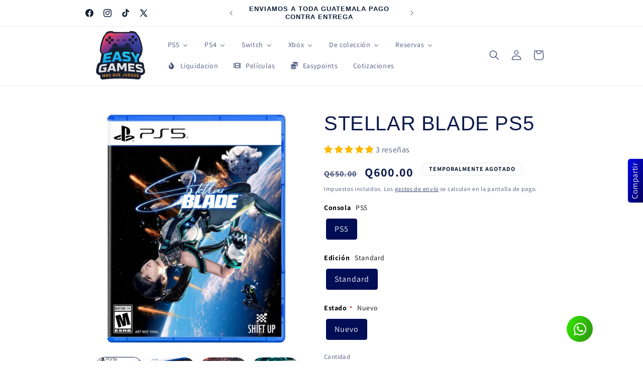

--- FILE ---
content_type: text/html; charset=utf-8
request_url: https://www.easygames.com.gt/products/stellar-blade-ps5
body_size: 116803
content:
<!doctype html>
<html class="js" lang="es">
  <head>
	<!-- Added by APP PLAZA -->
	

	<!-- /Added by APP PLAZA -->
    <meta charset="utf-8">
    <meta http-equiv="X-UA-Compatible" content="IE=edge">
  
    
   
    <meta name="viewport" content="width=1024">
    <meta name="theme-color" content="">
    <link rel="canonical" href="https://www.easygames.com.gt/products/stellar-blade-ps5"><link rel="icon" type="image/png" href="//www.easygames.com.gt/cdn/shop/files/Logo.png?crop=center&height=32&v=1748313260&width=32"><link rel="preconnect" href="https://fonts.shopifycdn.com" crossorigin><title>
      STELLAR BLADE PS5 - EASY GAMES
</title>

    
      <meta name="description" content="Buy STELLAR BLADE PS5 for only GTQ650.00 at EASY GAMES!">
    

    

<meta property="og:site_name" content="EASY GAMES">
<meta property="og:url" content="https://www.easygames.com.gt/products/stellar-blade-ps5">
<meta property="og:title" content="STELLAR BLADE PS5 - EASY GAMES">
<meta property="og:type" content="product">
<meta property="og:description" content="Buy STELLAR BLADE PS5 for only GTQ650.00 at EASY GAMES!"><meta property="og:image" content="http://www.easygames.com.gt/cdn/shop/products/stellar-blade-ps5-450467.jpg?v=1769633592">
  <meta property="og:image:secure_url" content="https://www.easygames.com.gt/cdn/shop/products/stellar-blade-ps5-450467.jpg?v=1769633592">
  <meta property="og:image:width" content="1197">
  <meta property="og:image:height" content="1384"><meta property="og:price:amount" content="600.00">
  <meta property="og:price:currency" content="GTQ"><meta name="twitter:site" content="@easygamesgt"><meta name="twitter:card" content="summary_large_image">
<meta name="twitter:title" content="STELLAR BLADE PS5 - EASY GAMES">
<meta name="twitter:description" content="Buy STELLAR BLADE PS5 for only GTQ650.00 at EASY GAMES!">


    <script src="//www.easygames.com.gt/cdn/shop/t/33/assets/constants.js?v=132983761750457495441746324209" defer="defer"></script>
    <script src="//www.easygames.com.gt/cdn/shop/t/33/assets/pubsub.js?v=25310214064522200911746324210" defer="defer"></script>
    <script src="//www.easygames.com.gt/cdn/shop/t/33/assets/global.js?v=184345515105158409801746324209" defer="defer"></script>
    <script src="//www.easygames.com.gt/cdn/shop/t/33/assets/details-disclosure.js?v=13653116266235556501746324209" defer="defer"></script>
    <script src="//www.easygames.com.gt/cdn/shop/t/33/assets/details-modal.js?v=25581673532751508451746324209" defer="defer"></script>
    <script src="//www.easygames.com.gt/cdn/shop/t/33/assets/search-form.js?v=133129549252120666541746324211" defer="defer"></script><script src="//www.easygames.com.gt/cdn/shop/t/33/assets/animations.js?v=88693664871331136111746324209" defer="defer"></script><script>window.performance && window.performance.mark && window.performance.mark('shopify.content_for_header.start');</script><meta name="google-site-verification" content="Egvn5rReZSRXo5YNJzLHba0zN_I_CYPzzDEvcMJim_0">
<meta name="facebook-domain-verification" content="4dp6qa59j8cpaf3ld2w2bfmcxh41ru">
<meta id="shopify-digital-wallet" name="shopify-digital-wallet" content="/6903073/digital_wallets/dialog">
<link rel="alternate" type="application/json+oembed" href="https://www.easygames.com.gt/products/stellar-blade-ps5.oembed">
<script async="async" src="/checkouts/internal/preloads.js?locale=es-GT"></script>
<script id="shopify-features" type="application/json">{"accessToken":"7987baae0db721525ee3a601b6e62e83","betas":["rich-media-storefront-analytics"],"domain":"www.easygames.com.gt","predictiveSearch":true,"shopId":6903073,"locale":"es"}</script>
<script>var Shopify = Shopify || {};
Shopify.shop = "easy-video-game-2.myshopify.com";
Shopify.locale = "es";
Shopify.currency = {"active":"GTQ","rate":"1.0"};
Shopify.country = "GT";
Shopify.theme = {"name":"Refresh V15.3","id":177282810176,"schema_name":"Refresh","schema_version":"15.3.0","theme_store_id":1567,"role":"main"};
Shopify.theme.handle = "null";
Shopify.theme.style = {"id":null,"handle":null};
Shopify.cdnHost = "www.easygames.com.gt/cdn";
Shopify.routes = Shopify.routes || {};
Shopify.routes.root = "/";</script>
<script type="module">!function(o){(o.Shopify=o.Shopify||{}).modules=!0}(window);</script>
<script>!function(o){function n(){var o=[];function n(){o.push(Array.prototype.slice.apply(arguments))}return n.q=o,n}var t=o.Shopify=o.Shopify||{};t.loadFeatures=n(),t.autoloadFeatures=n()}(window);</script>
<script id="shop-js-analytics" type="application/json">{"pageType":"product"}</script>
<script defer="defer" async type="module" src="//www.easygames.com.gt/cdn/shopifycloud/shop-js/modules/v2/client.init-shop-cart-sync_BFpxDrjM.es.esm.js"></script>
<script defer="defer" async type="module" src="//www.easygames.com.gt/cdn/shopifycloud/shop-js/modules/v2/chunk.common_CnP21gUX.esm.js"></script>
<script defer="defer" async type="module" src="//www.easygames.com.gt/cdn/shopifycloud/shop-js/modules/v2/chunk.modal_D61HrJrg.esm.js"></script>
<script type="module">
  await import("//www.easygames.com.gt/cdn/shopifycloud/shop-js/modules/v2/client.init-shop-cart-sync_BFpxDrjM.es.esm.js");
await import("//www.easygames.com.gt/cdn/shopifycloud/shop-js/modules/v2/chunk.common_CnP21gUX.esm.js");
await import("//www.easygames.com.gt/cdn/shopifycloud/shop-js/modules/v2/chunk.modal_D61HrJrg.esm.js");

  window.Shopify.SignInWithShop?.initShopCartSync?.({"fedCMEnabled":true,"windoidEnabled":true});

</script>
<script>(function() {
  var isLoaded = false;
  function asyncLoad() {
    if (isLoaded) return;
    isLoaded = true;
    var urls = ["\/\/cdn.ywxi.net\/js\/partner-shopify.js?shop=easy-video-game-2.myshopify.com","https:\/\/tabs.stationmade.com\/registered-scripts\/tabs-by-station.js?shop=easy-video-game-2.myshopify.com","\/\/cdn.trustedsite.com\/js\/partner-shopify.js?shop=easy-video-game-2.myshopify.com","https:\/\/appv2.sweethelp.io\/sweet-help.js?shop=easy-video-game-2.myshopify.com","https:\/\/omnisnippet1.com\/inShop\/Embed\/shopify.js?shop=easy-video-game-2.myshopify.com","https:\/\/cdn.hextom.com\/js\/freeshippingbar.js?shop=easy-video-game-2.myshopify.com","https:\/\/cdn.hextom.com\/js\/eventpromotionbar.js?shop=easy-video-game-2.myshopify.com","https:\/\/cdn-bundler.nice-team.net\/app\/js\/bundler.js?shop=easy-video-game-2.myshopify.com","https:\/\/halloweenday.zestardshop.com\/js\/halloween-day-celebration.js?shop=easy-video-game-2.myshopify.com"];
    for (var i = 0; i < urls.length; i++) {
      var s = document.createElement('script');
      s.type = 'text/javascript';
      s.async = true;
      s.src = urls[i];
      var x = document.getElementsByTagName('script')[0];
      x.parentNode.insertBefore(s, x);
    }
  };
  if(window.attachEvent) {
    window.attachEvent('onload', asyncLoad);
  } else {
    window.addEventListener('load', asyncLoad, false);
  }
})();</script>
<script id="__st">var __st={"a":6903073,"offset":-21600,"reqid":"a0f4eb17-0b34-4f4b-afec-94e95eb5f3f3-1769909176","pageurl":"www.easygames.com.gt\/products\/stellar-blade-ps5","u":"0febc7c00574","p":"product","rtyp":"product","rid":9055319130432};</script>
<script>window.ShopifyPaypalV4VisibilityTracking = true;</script>
<script id="captcha-bootstrap">!function(){'use strict';const t='contact',e='account',n='new_comment',o=[[t,t],['blogs',n],['comments',n],[t,'customer']],c=[[e,'customer_login'],[e,'guest_login'],[e,'recover_customer_password'],[e,'create_customer']],r=t=>t.map((([t,e])=>`form[action*='/${t}']:not([data-nocaptcha='true']) input[name='form_type'][value='${e}']`)).join(','),a=t=>()=>t?[...document.querySelectorAll(t)].map((t=>t.form)):[];function s(){const t=[...o],e=r(t);return a(e)}const i='password',u='form_key',d=['recaptcha-v3-token','g-recaptcha-response','h-captcha-response',i],f=()=>{try{return window.sessionStorage}catch{return}},m='__shopify_v',_=t=>t.elements[u];function p(t,e,n=!1){try{const o=window.sessionStorage,c=JSON.parse(o.getItem(e)),{data:r}=function(t){const{data:e,action:n}=t;return t[m]||n?{data:e,action:n}:{data:t,action:n}}(c);for(const[e,n]of Object.entries(r))t.elements[e]&&(t.elements[e].value=n);n&&o.removeItem(e)}catch(o){console.error('form repopulation failed',{error:o})}}const l='form_type',E='cptcha';function T(t){t.dataset[E]=!0}const w=window,h=w.document,L='Shopify',v='ce_forms',y='captcha';let A=!1;((t,e)=>{const n=(g='f06e6c50-85a8-45c8-87d0-21a2b65856fe',I='https://cdn.shopify.com/shopifycloud/storefront-forms-hcaptcha/ce_storefront_forms_captcha_hcaptcha.v1.5.2.iife.js',D={infoText:'Protegido por hCaptcha',privacyText:'Privacidad',termsText:'Términos'},(t,e,n)=>{const o=w[L][v],c=o.bindForm;if(c)return c(t,g,e,D).then(n);var r;o.q.push([[t,g,e,D],n]),r=I,A||(h.body.append(Object.assign(h.createElement('script'),{id:'captcha-provider',async:!0,src:r})),A=!0)});var g,I,D;w[L]=w[L]||{},w[L][v]=w[L][v]||{},w[L][v].q=[],w[L][y]=w[L][y]||{},w[L][y].protect=function(t,e){n(t,void 0,e),T(t)},Object.freeze(w[L][y]),function(t,e,n,w,h,L){const[v,y,A,g]=function(t,e,n){const i=e?o:[],u=t?c:[],d=[...i,...u],f=r(d),m=r(i),_=r(d.filter((([t,e])=>n.includes(e))));return[a(f),a(m),a(_),s()]}(w,h,L),I=t=>{const e=t.target;return e instanceof HTMLFormElement?e:e&&e.form},D=t=>v().includes(t);t.addEventListener('submit',(t=>{const e=I(t);if(!e)return;const n=D(e)&&!e.dataset.hcaptchaBound&&!e.dataset.recaptchaBound,o=_(e),c=g().includes(e)&&(!o||!o.value);(n||c)&&t.preventDefault(),c&&!n&&(function(t){try{if(!f())return;!function(t){const e=f();if(!e)return;const n=_(t);if(!n)return;const o=n.value;o&&e.removeItem(o)}(t);const e=Array.from(Array(32),(()=>Math.random().toString(36)[2])).join('');!function(t,e){_(t)||t.append(Object.assign(document.createElement('input'),{type:'hidden',name:u})),t.elements[u].value=e}(t,e),function(t,e){const n=f();if(!n)return;const o=[...t.querySelectorAll(`input[type='${i}']`)].map((({name:t})=>t)),c=[...d,...o],r={};for(const[a,s]of new FormData(t).entries())c.includes(a)||(r[a]=s);n.setItem(e,JSON.stringify({[m]:1,action:t.action,data:r}))}(t,e)}catch(e){console.error('failed to persist form',e)}}(e),e.submit())}));const S=(t,e)=>{t&&!t.dataset[E]&&(n(t,e.some((e=>e===t))),T(t))};for(const o of['focusin','change'])t.addEventListener(o,(t=>{const e=I(t);D(e)&&S(e,y())}));const B=e.get('form_key'),M=e.get(l),P=B&&M;t.addEventListener('DOMContentLoaded',(()=>{const t=y();if(P)for(const e of t)e.elements[l].value===M&&p(e,B);[...new Set([...A(),...v().filter((t=>'true'===t.dataset.shopifyCaptcha))])].forEach((e=>S(e,t)))}))}(h,new URLSearchParams(w.location.search),n,t,e,['guest_login'])})(!0,!0)}();</script>
<script integrity="sha256-4kQ18oKyAcykRKYeNunJcIwy7WH5gtpwJnB7kiuLZ1E=" data-source-attribution="shopify.loadfeatures" defer="defer" src="//www.easygames.com.gt/cdn/shopifycloud/storefront/assets/storefront/load_feature-a0a9edcb.js" crossorigin="anonymous"></script>
<script data-source-attribution="shopify.dynamic_checkout.dynamic.init">var Shopify=Shopify||{};Shopify.PaymentButton=Shopify.PaymentButton||{isStorefrontPortableWallets:!0,init:function(){window.Shopify.PaymentButton.init=function(){};var t=document.createElement("script");t.src="https://www.easygames.com.gt/cdn/shopifycloud/portable-wallets/latest/portable-wallets.es.js",t.type="module",document.head.appendChild(t)}};
</script>
<script data-source-attribution="shopify.dynamic_checkout.buyer_consent">
  function portableWalletsHideBuyerConsent(e){var t=document.getElementById("shopify-buyer-consent"),n=document.getElementById("shopify-subscription-policy-button");t&&n&&(t.classList.add("hidden"),t.setAttribute("aria-hidden","true"),n.removeEventListener("click",e))}function portableWalletsShowBuyerConsent(e){var t=document.getElementById("shopify-buyer-consent"),n=document.getElementById("shopify-subscription-policy-button");t&&n&&(t.classList.remove("hidden"),t.removeAttribute("aria-hidden"),n.addEventListener("click",e))}window.Shopify?.PaymentButton&&(window.Shopify.PaymentButton.hideBuyerConsent=portableWalletsHideBuyerConsent,window.Shopify.PaymentButton.showBuyerConsent=portableWalletsShowBuyerConsent);
</script>
<script data-source-attribution="shopify.dynamic_checkout.cart.bootstrap">document.addEventListener("DOMContentLoaded",(function(){function t(){return document.querySelector("shopify-accelerated-checkout-cart, shopify-accelerated-checkout")}if(t())Shopify.PaymentButton.init();else{new MutationObserver((function(e,n){t()&&(Shopify.PaymentButton.init(),n.disconnect())})).observe(document.body,{childList:!0,subtree:!0})}}));
</script>
<script id='scb4127' type='text/javascript' async='' src='https://www.easygames.com.gt/cdn/shopifycloud/privacy-banner/storefront-banner.js'></script><script id="sections-script" data-sections="header" defer="defer" src="//www.easygames.com.gt/cdn/shop/t/33/compiled_assets/scripts.js?v=14628"></script>
<script>window.performance && window.performance.mark && window.performance.mark('shopify.content_for_header.end');</script>

    <style data-shopify>
      @font-face {
  font-family: Assistant;
  font-weight: 400;
  font-style: normal;
  font-display: swap;
  src: url("//www.easygames.com.gt/cdn/fonts/assistant/assistant_n4.9120912a469cad1cc292572851508ca49d12e768.woff2") format("woff2"),
       url("//www.easygames.com.gt/cdn/fonts/assistant/assistant_n4.6e9875ce64e0fefcd3f4446b7ec9036b3ddd2985.woff") format("woff");
}

      @font-face {
  font-family: Assistant;
  font-weight: 700;
  font-style: normal;
  font-display: swap;
  src: url("//www.easygames.com.gt/cdn/fonts/assistant/assistant_n7.bf44452348ec8b8efa3aa3068825305886b1c83c.woff2") format("woff2"),
       url("//www.easygames.com.gt/cdn/fonts/assistant/assistant_n7.0c887fee83f6b3bda822f1150b912c72da0f7b64.woff") format("woff");
}

      
      
      

      
        :root,
        .color-background-1 {
          --color-background: 255,255,255;
        
          --gradient-background: #ffffff;
        

        

        --color-foreground: 14,27,77;
        --color-background-contrast: 191,191,191;
        --color-shadow: 14,27,77;
        --color-button: 193,8,7;
        --color-button-text: 239,240,245;
        --color-secondary-button: 255,255,255;
        --color-secondary-button-text: 14,27,77;
        --color-link: 14,27,77;
        --color-badge-foreground: 14,27,77;
        --color-badge-background: 255,255,255;
        --color-badge-border: 14,27,77;
        --payment-terms-background-color: rgb(255 255 255);
      }
      
        
        .color-background-2 {
          --color-background: 255,255,255;
        
          --gradient-background: #ffffff;
        

        

        --color-foreground: 255,255,255;
        --color-background-contrast: 191,191,191;
        --color-shadow: 14,27,77;
        --color-button: 65,170,236;
        --color-button-text: 255,255,255;
        --color-secondary-button: 255,255,255;
        --color-secondary-button-text: 14,27,77;
        --color-link: 14,27,77;
        --color-badge-foreground: 255,255,255;
        --color-badge-background: 255,255,255;
        --color-badge-border: 255,255,255;
        --payment-terms-background-color: rgb(255 255 255);
      }
      
        
        .color-inverse {
          --color-background: 2,33,156;
        
          --gradient-background: #02219c;
        

        

        --color-foreground: 255,255,255;
        --color-background-contrast: 2,38,181;
        --color-shadow: 14,27,77;
        --color-button: 255,255,255;
        --color-button-text: 14,27,77;
        --color-secondary-button: 2,33,156;
        --color-secondary-button-text: 255,255,255;
        --color-link: 255,255,255;
        --color-badge-foreground: 255,255,255;
        --color-badge-background: 2,33,156;
        --color-badge-border: 255,255,255;
        --payment-terms-background-color: rgb(2 33 156);
      }
      
        
        .color-accent-1 {
          --color-background: 71,112,219;
        
          --gradient-background: #4770db;
        

        

        --color-foreground: 255,255,255;
        --color-background-contrast: 27,57,136;
        --color-shadow: 14,27,77;
        --color-button: 255,255,255;
        --color-button-text: 71,112,219;
        --color-secondary-button: 71,112,219;
        --color-secondary-button-text: 255,255,255;
        --color-link: 255,255,255;
        --color-badge-foreground: 255,255,255;
        --color-badge-background: 71,112,219;
        --color-badge-border: 255,255,255;
        --payment-terms-background-color: rgb(71 112 219);
      }
      
        
        .color-accent-2 {
          --color-background: 149,0,0;
        
          --gradient-background: #950000;
        

        

        --color-foreground: 255,255,255;
        --color-background-contrast: 175,0,0;
        --color-shadow: 14,27,77;
        --color-button: 255,255,255;
        --color-button-text: 227,36,2;
        --color-secondary-button: 149,0,0;
        --color-secondary-button-text: 255,255,255;
        --color-link: 255,255,255;
        --color-badge-foreground: 255,255,255;
        --color-badge-background: 149,0,0;
        --color-badge-border: 255,255,255;
        --payment-terms-background-color: rgb(149 0 0);
      }
      
        
        .color-scheme-67c16e6d-219f-4d2b-9b77-ad04f4344496 {
          --color-background: 255,255,255;
        
          --gradient-background: #ffffff;
        

        

        --color-foreground: 14,27,77;
        --color-background-contrast: 191,191,191;
        --color-shadow: 7,7,7;
        --color-button: 255,255,255;
        --color-button-text: 14,27,77;
        --color-secondary-button: 255,255,255;
        --color-secondary-button-text: 14,27,77;
        --color-link: 14,27,77;
        --color-badge-foreground: 14,27,77;
        --color-badge-background: 255,255,255;
        --color-badge-border: 14,27,77;
        --payment-terms-background-color: rgb(255 255 255);
      }
      
        
        .color-scheme-e7d5677b-2e60-4abd-b4af-5b8dae5e5ace {
          --color-background: 65,170,236;
        
          --gradient-background: #41aaec;
        

        

        --color-foreground: 255,255,255;
        --color-background-contrast: 16,103,158;
        --color-shadow: 14,27,77;
        --color-button: 193,8,7;
        --color-button-text: 239,240,245;
        --color-secondary-button: 65,170,236;
        --color-secondary-button-text: 14,27,77;
        --color-link: 14,27,77;
        --color-badge-foreground: 255,255,255;
        --color-badge-background: 65,170,236;
        --color-badge-border: 255,255,255;
        --payment-terms-background-color: rgb(65 170 236);
      }
      
        
        .color-scheme-2add0956-4e22-4fe9-a0c8-cb4aea21475a {
          --color-background: 49,158,231;
        
          --gradient-background: #319ee7;
        

        

        --color-foreground: 14,27,77;
        --color-background-contrast: 16,88,137;
        --color-shadow: 14,27,77;
        --color-button: 14,27,77;
        --color-button-text: 239,240,245;
        --color-secondary-button: 49,158,231;
        --color-secondary-button-text: 14,27,77;
        --color-link: 14,27,77;
        --color-badge-foreground: 14,27,77;
        --color-badge-background: 49,158,231;
        --color-badge-border: 14,27,77;
        --payment-terms-background-color: rgb(49 158 231);
      }
      
        
        .color-scheme-a72b28fd-927b-403a-b9e6-fb58c7bd5eea {
          --color-background: 0,0,0;
        
          --gradient-background: #000000;
        

        

        --color-foreground: 255,255,255;
        --color-background-contrast: 128,128,128;
        --color-shadow: 14,27,77;
        --color-button: 247,131,0;
        --color-button-text: 0,0,0;
        --color-secondary-button: 0,0,0;
        --color-secondary-button-text: 247,131,0;
        --color-link: 247,131,0;
        --color-badge-foreground: 255,255,255;
        --color-badge-background: 0,0,0;
        --color-badge-border: 255,255,255;
        --payment-terms-background-color: rgb(0 0 0);
      }
      
        
        .color-scheme-afac4d8e-d7c2-4431-b5a7-87fd3ec4baea {
          --color-background: 255,255,255;
        
          --gradient-background: #ffffff;
        

        

        --color-foreground: 14,27,77;
        --color-background-contrast: 191,191,191;
        --color-shadow: 14,27,77;
        --color-button: 248,149,79;
        --color-button-text: 0,0,0;
        --color-secondary-button: 255,255,255;
        --color-secondary-button-text: 14,27,77;
        --color-link: 14,27,77;
        --color-badge-foreground: 14,27,77;
        --color-badge-background: 255,255,255;
        --color-badge-border: 14,27,77;
        --payment-terms-background-color: rgb(255 255 255);
      }
      
        
        .color-scheme-f576bc39-967a-434f-a8e2-422a795dfef5 {
          --color-background: 255,255,255;
        
          --gradient-background: #ffffff;
        

        

        --color-foreground: 8,28,52;
        --color-background-contrast: 191,191,191;
        --color-shadow: 14,27,77;
        --color-button: 4,184,237;
        --color-button-text: 239,240,245;
        --color-secondary-button: 255,255,255;
        --color-secondary-button-text: 14,27,77;
        --color-link: 14,27,77;
        --color-badge-foreground: 8,28,52;
        --color-badge-background: 255,255,255;
        --color-badge-border: 8,28,52;
        --payment-terms-background-color: rgb(255 255 255);
      }
      

      body, .color-background-1, .color-background-2, .color-inverse, .color-accent-1, .color-accent-2, .color-scheme-67c16e6d-219f-4d2b-9b77-ad04f4344496, .color-scheme-e7d5677b-2e60-4abd-b4af-5b8dae5e5ace, .color-scheme-2add0956-4e22-4fe9-a0c8-cb4aea21475a, .color-scheme-a72b28fd-927b-403a-b9e6-fb58c7bd5eea, .color-scheme-afac4d8e-d7c2-4431-b5a7-87fd3ec4baea, .color-scheme-f576bc39-967a-434f-a8e2-422a795dfef5 {
        color: rgba(var(--color-foreground), 0.75);
        background-color: rgb(var(--color-background));
      }

      :root {
        --font-body-family: Assistant, sans-serif;
        --font-body-style: normal;
        --font-body-weight: 400;
        --font-body-weight-bold: 700;

        --font-heading-family: Helvetica, Arial, sans-serif;
        --font-heading-style: normal;
        --font-heading-weight: 400;

        --font-body-scale: 1.0;
        --font-heading-scale: 1.0;

        --media-padding: px;
        --media-border-opacity: 0.1;
        --media-border-width: 0px;
        --media-radius: 20px;
        --media-shadow-opacity: 0.0;
        --media-shadow-horizontal-offset: 0px;
        --media-shadow-vertical-offset: -10px;
        --media-shadow-blur-radius: 5px;
        --media-shadow-visible: 0;

        --page-width: 100rem;
        --page-width-margin: 0rem;

        --product-card-image-padding: 0.8rem;
        --product-card-corner-radius: 3.0rem;
        --product-card-text-alignment: center;
        --product-card-border-width: 0.0rem;
        --product-card-border-opacity: 0.1;
        --product-card-shadow-opacity: 0.1;
        --product-card-shadow-visible: 1;
        --product-card-shadow-horizontal-offset: 0.0rem;
        --product-card-shadow-vertical-offset: 0.0rem;
        --product-card-shadow-blur-radius: 2.5rem;

        --collection-card-image-padding: 0.8rem;
        --collection-card-corner-radius: 3.0rem;
        --collection-card-text-alignment: left;
        --collection-card-border-width: 0.0rem;
        --collection-card-border-opacity: 0.0;
        --collection-card-shadow-opacity: 0.15;
        --collection-card-shadow-visible: 1;
        --collection-card-shadow-horizontal-offset: 0.0rem;
        --collection-card-shadow-vertical-offset: 0.0rem;
        --collection-card-shadow-blur-radius: 0.5rem;

        --blog-card-image-padding: 1.6rem;
        --blog-card-corner-radius: 1.8rem;
        --blog-card-text-alignment: left;
        --blog-card-border-width: 0.1rem;
        --blog-card-border-opacity: 1.0;
        --blog-card-shadow-opacity: 0.0;
        --blog-card-shadow-visible: 0;
        --blog-card-shadow-horizontal-offset: 0.0rem;
        --blog-card-shadow-vertical-offset: 0.4rem;
        --blog-card-shadow-blur-radius: 0.5rem;

        --badge-corner-radius: 1.0rem;

        --popup-border-width: 1px;
        --popup-border-opacity: 0.15;
        --popup-corner-radius: 36px;
        --popup-shadow-opacity: 0.0;
        --popup-shadow-horizontal-offset: 0px;
        --popup-shadow-vertical-offset: 4px;
        --popup-shadow-blur-radius: 5px;

        --drawer-border-width: 1px;
        --drawer-border-opacity: 0.1;
        --drawer-shadow-opacity: 0.0;
        --drawer-shadow-horizontal-offset: 4px;
        --drawer-shadow-vertical-offset: 4px;
        --drawer-shadow-blur-radius: 5px;

        --spacing-sections-desktop: 12px;
        --spacing-sections-mobile: 12px;

        --grid-desktop-vertical-spacing: 8px;
        --grid-desktop-horizontal-spacing: 8px;
        --grid-mobile-vertical-spacing: 4px;
        --grid-mobile-horizontal-spacing: 4px;

        --text-boxes-border-opacity: 0.1;
        --text-boxes-border-width: 0px;
        --text-boxes-radius: 20px;
        --text-boxes-shadow-opacity: 0.0;
        --text-boxes-shadow-visible: 0;
        --text-boxes-shadow-horizontal-offset: 0px;
        --text-boxes-shadow-vertical-offset: 4px;
        --text-boxes-shadow-blur-radius: 5px;

        --buttons-radius: 20px;
        --buttons-radius-outset: 20px;
        --buttons-border-width: 0px;
        --buttons-border-opacity: 1.0;
        --buttons-shadow-opacity: 0.2;
        --buttons-shadow-visible: 1;
        --buttons-shadow-horizontal-offset: 0px;
        --buttons-shadow-vertical-offset: 0px;
        --buttons-shadow-blur-radius: 0px;
        --buttons-border-offset: 0.3px;

        --inputs-radius: 26px;
        --inputs-border-width: 1px;
        --inputs-border-opacity: 0.65;
        --inputs-shadow-opacity: 0.0;
        --inputs-shadow-horizontal-offset: 0px;
        --inputs-margin-offset: 0px;
        --inputs-shadow-vertical-offset: 2px;
        --inputs-shadow-blur-radius: 5px;
        --inputs-radius-outset: 27px;

        --variant-pills-radius: 40px;
        --variant-pills-border-width: 0px;
        --variant-pills-border-opacity: 0.35;
        --variant-pills-shadow-opacity: 0.0;
        --variant-pills-shadow-horizontal-offset: 0px;
        --variant-pills-shadow-vertical-offset: 0px;
        --variant-pills-shadow-blur-radius: 5px;
      }

      *,
      *::before,
      *::after {
        box-sizing: inherit;
      }

      html {
        box-sizing: border-box;
        font-size: calc(var(--font-body-scale) * 62.5%);
        height: 100%;
      }

      body {
        display: grid;
        grid-template-rows: auto auto 1fr auto;
        grid-template-columns: 100%;
        min-height: 100%;
        margin: 0;
        font-size: 1.5rem;
        letter-spacing: 0.06rem;
        line-height: calc(1 + 0.8 / var(--font-body-scale));
        font-family: var(--font-body-family);
        font-style: var(--font-body-style);
        font-weight: var(--font-body-weight);
      }

      @media screen and (min-width: 750px) {
        body {
          font-size: 1.6rem;
        }
      }
    </style>

    <link href="//www.easygames.com.gt/cdn/shop/t/33/assets/base.css?v=159841507637079171801748309727" rel="stylesheet" type="text/css" media="all" />
    <link rel="stylesheet" href="//www.easygames.com.gt/cdn/shop/t/33/assets/component-cart-items.css?v=123238115697927560811746324209" media="print" onload="this.media='all'">
      <link rel="preload" as="font" href="//www.easygames.com.gt/cdn/fonts/assistant/assistant_n4.9120912a469cad1cc292572851508ca49d12e768.woff2" type="font/woff2" crossorigin>
      
<link
        rel="stylesheet"
        href="//www.easygames.com.gt/cdn/shop/t/33/assets/component-predictive-search.css?v=118923337488134913561746324209"
        media="print"
        onload="this.media='all'"
      ><script>
      if (Shopify.designMode) {
        document.documentElement.classList.add('shopify-design-mode');
      }
    </script>
  

<!-- BEGIN app block: shopify://apps/tinyseo/blocks/product-json-ld-embed/0605268f-f7c4-4e95-b560-e43df7d59ae4 --><script type="application/ld+json" id="tinyimg-product-json-ld">{
  "@context": "https://schema.org/",
  "@type": "Product",
  "@id": "https://www.easygames.com.gt/products/stellar-blade-ps5",

  "category": "Software de videojuegos",
  
"offers" : [
  {
  "@type" : "Offer" ,
  "mpn": 47846382895424,

  "sku": "47846382895424",
  "priceCurrency" : "GTQ" ,
  "price": "600.0",
  "priceValidUntil": "2026-05-01",
  
  
  "priceSpecification": {
    "@type": "UnitPriceSpecification",
    "price": "650.0",
    "priceCurrency": "GTQ",
    "priceType": "https://schema.org/ListPrice"
  },
  
  
  
  "availability" : "http://schema.org/OutOfStock",
  
  "itemCondition": "http://schema.org/NewCondition",
  

  "name": "PS5 / Standard",
  "url" : "https://www.easygames.com.gt/products/stellar-blade-ps5?variant=47846382895424",
  

  
  
  
  
  "seller" : {
  "@type" : "Organization",
  "name" : "EASY GAMES"
  }
  }
  ],
  "name": "STELLAR BLADE PS5","image": "https://www.easygames.com.gt/cdn/shop/products/stellar-blade-ps5-450467.jpg?v=1769633592",








  
  
  
  




  
  
  
  
  
  


  
  
  
  
"aggregateRating": {
    "@type": "AggregateRating",
    "ratingValue": "5.0",
    "ratingCount": "3",
    "bestRating": "5",
    "worstRating": "1"
  },"description": " DESCRIPCIÓN Impresionantes imágenes de PS5: explora entornos futuristas vibrantes e interactúa con un elenco de amigos y enemigos originales de las mentes creativas del equipo SHIFT UP, dirigido por el renombrado artista Kim Hyung Tae.  SSD de ultra alta velocidad: explora nuevas ubicaciones, supera enemigos poderosos y descubre revelaciones asombrosas a medida que avanzas sin descanso en la misión de EVE con tiempos de carga ultrarrápidos.  Disparadores adaptativos: realice movimientos acrobáticos devastadores pero elegantes e interactúe con los restos tecnológicos de una Tierra abandonada utilizando los disparadores adaptativos del controlador inalámbrico DualSense.  Retroalimentación háptica: Siente la emoción del combate mientras tu espada se abre camino hacia la victoria, con sensaciones enriquecidas por las vibraciones sensibles del controlador inalámbrico DualSense.",
  "manufacturer": "easy video game",
  "material": "",
  "url": "https://www.easygames.com.gt/products/stellar-blade-ps5",
    
  "additionalProperty":
  [
  
    
    {
    "@type": "PropertyValue",
    "name" : "Consola",
    "value": [
    "PS5"
    ]
    },
    
    
    
    {
    "@type": "PropertyValue",
    "name" : "Edición",
    "value": [
    "Standard"
    ]
    }
    
    
    ],
    
    "brand": {
      "@type": "Brand",
      "name": "easy video game"
    }
 }
</script>
<!-- END app block --><!-- BEGIN app block: shopify://apps/judge-me-reviews/blocks/judgeme_core/61ccd3b1-a9f2-4160-9fe9-4fec8413e5d8 --><!-- Start of Judge.me Core -->






<link rel="dns-prefetch" href="https://cdnwidget.judge.me">
<link rel="dns-prefetch" href="https://cdn.judge.me">
<link rel="dns-prefetch" href="https://cdn1.judge.me">
<link rel="dns-prefetch" href="https://api.judge.me">

<script data-cfasync='false' class='jdgm-settings-script'>window.jdgmSettings={"pagination":5,"disable_web_reviews":false,"badge_no_review_text":"Sin reseñas","badge_n_reviews_text":"{{ n }} reseña/reseñas","badge_star_color":"#FFB900","hide_badge_preview_if_no_reviews":false,"badge_hide_text":false,"enforce_center_preview_badge":false,"widget_title":"Reseñas de Clientes","widget_open_form_text":"Escribir una reseña","widget_close_form_text":"Cancelar reseña","widget_refresh_page_text":"Actualizar página","widget_summary_text":"Basado en {{ number_of_reviews }} reseña/reseñas","widget_no_review_text":"Sé el primero en escribir una reseña","widget_name_field_text":"Nombre","widget_verified_name_field_text":"Nombre Verificado (público)","widget_name_placeholder_text":"Nombre","widget_required_field_error_text":"Este campo es obligatorio.","widget_email_field_text":"Dirección de correo electrónico","widget_verified_email_field_text":"Correo electrónico Verificado (privado, no se puede editar)","widget_email_placeholder_text":"Tu dirección de correo electrónico","widget_email_field_error_text":"Por favor, ingresa una dirección de correo electrónico válida.","widget_rating_field_text":"Calificación","widget_review_title_field_text":"Título de la Reseña","widget_review_title_placeholder_text":"Da un título a tu reseña","widget_review_body_field_text":"Contenido de la reseña","widget_review_body_placeholder_text":"Empieza a escribir aquí...","widget_pictures_field_text":"Imagen/Video (opcional)","widget_submit_review_text":"Enviar Reseña","widget_submit_verified_review_text":"Enviar Reseña Verificada","widget_submit_success_msg_with_auto_publish":"¡Gracias! Por favor, actualiza la página en unos momentos para ver tu reseña. Puedes eliminar o editar tu reseña iniciando sesión en \u003ca href='https://judge.me/login' target='_blank' rel='nofollow noopener'\u003eJudge.me\u003c/a\u003e","widget_submit_success_msg_no_auto_publish":"¡Gracias! Tu reseña se publicará tan pronto como sea aprobada por el administrador de la tienda. Puedes eliminar o editar tu reseña iniciando sesión en \u003ca href='https://judge.me/login' target='_blank' rel='nofollow noopener'\u003eJudge.me\u003c/a\u003e","widget_show_default_reviews_out_of_total_text":"Mostrando {{ n_reviews_shown }} de {{ n_reviews }} reseñas.","widget_show_all_link_text":"Mostrar todas","widget_show_less_link_text":"Mostrar menos","widget_author_said_text":"{{ reviewer_name }} dijo:","widget_days_text":"hace {{ n }} día/días","widget_weeks_text":"hace {{ n }} semana/semanas","widget_months_text":"hace {{ n }} mes/meses","widget_years_text":"hace {{ n }} año/años","widget_yesterday_text":"Ayer","widget_today_text":"Hoy","widget_replied_text":"\u003e\u003e {{ shop_name }} respondió:","widget_read_more_text":"Leer más","widget_reviewer_name_as_initial":"","widget_rating_filter_color":"#fbcd0a","widget_rating_filter_see_all_text":"Ver todas las reseñas","widget_sorting_most_recent_text":"Más Recientes","widget_sorting_highest_rating_text":"Mayor Calificación","widget_sorting_lowest_rating_text":"Menor Calificación","widget_sorting_with_pictures_text":"Solo Imágenes","widget_sorting_most_helpful_text":"Más Útiles","widget_open_question_form_text":"Hacer una pregunta","widget_reviews_subtab_text":"Reseñas","widget_questions_subtab_text":"Preguntas","widget_question_label_text":"Pregunta","widget_answer_label_text":"Respuesta","widget_question_placeholder_text":"Escribe tu pregunta aquí","widget_submit_question_text":"Enviar Pregunta","widget_question_submit_success_text":"¡Gracias por tu pregunta! Te notificaremos una vez que sea respondida.","widget_star_color":"#FFB900","verified_badge_text":"Verificado","verified_badge_bg_color":"","verified_badge_text_color":"","verified_badge_placement":"left-of-reviewer-name","widget_review_max_height":"","widget_hide_border":false,"widget_social_share":false,"widget_thumb":false,"widget_review_location_show":false,"widget_location_format":"","all_reviews_include_out_of_store_products":true,"all_reviews_out_of_store_text":"(fuera de la tienda)","all_reviews_pagination":100,"all_reviews_product_name_prefix_text":"sobre","enable_review_pictures":true,"enable_question_anwser":false,"widget_theme":"default","review_date_format":"mm/dd/yyyy","default_sort_method":"most-recent","widget_product_reviews_subtab_text":"Reseñas de Productos","widget_shop_reviews_subtab_text":"Reseñas de la Tienda","widget_other_products_reviews_text":"Reseñas para otros productos","widget_store_reviews_subtab_text":"Reseñas de la tienda","widget_no_store_reviews_text":"Esta tienda no ha recibido ninguna reseña todavía","widget_web_restriction_product_reviews_text":"Este producto no ha recibido ninguna reseña todavía","widget_no_items_text":"No se encontraron elementos","widget_show_more_text":"Mostrar más","widget_write_a_store_review_text":"Escribir una Reseña de la Tienda","widget_other_languages_heading":"Reseñas en Otros Idiomas","widget_translate_review_text":"Traducir reseña a {{ language }}","widget_translating_review_text":"Traduciendo...","widget_show_original_translation_text":"Mostrar original ({{ language }})","widget_translate_review_failed_text":"No se pudo traducir la reseña.","widget_translate_review_retry_text":"Reintentar","widget_translate_review_try_again_later_text":"Intentar más tarde","show_product_url_for_grouped_product":false,"widget_sorting_pictures_first_text":"Imágenes Primero","show_pictures_on_all_rev_page_mobile":false,"show_pictures_on_all_rev_page_desktop":false,"floating_tab_hide_mobile_install_preference":false,"floating_tab_button_name":"★ Reseñas","floating_tab_title":"Deja que los clientes hablen por nosotros","floating_tab_button_color":"","floating_tab_button_background_color":"","floating_tab_url":"","floating_tab_url_enabled":false,"floating_tab_tab_style":"text","all_reviews_text_badge_text":"Los clientes nos califican {{ shop.metafields.judgeme.all_reviews_rating | round: 1 }}/5 basado en {{ shop.metafields.judgeme.all_reviews_count }} reseñas.","all_reviews_text_badge_text_branded_style":"{{ shop.metafields.judgeme.all_reviews_rating | round: 1 }} de 5 estrellas basado en {{ shop.metafields.judgeme.all_reviews_count }} reseñas","is_all_reviews_text_badge_a_link":false,"show_stars_for_all_reviews_text_badge":false,"all_reviews_text_badge_url":"","all_reviews_text_style":"text","all_reviews_text_color_style":"judgeme_brand_color","all_reviews_text_color":"#108474","all_reviews_text_show_jm_brand":true,"featured_carousel_show_header":true,"featured_carousel_title":"Deja que los clientes hablen por nosotros","testimonials_carousel_title":"Los clientes nos dicen","videos_carousel_title":"Historias de clientes reales","cards_carousel_title":"Los clientes nos dicen","featured_carousel_count_text":"de {{ n }} reseñas","featured_carousel_add_link_to_all_reviews_page":true,"featured_carousel_url":"https://judge.me/reviews/stores/www.easygames.com.gt","featured_carousel_show_images":true,"featured_carousel_autoslide_interval":2,"featured_carousel_arrows_on_the_sides":false,"featured_carousel_height":250,"featured_carousel_width":100,"featured_carousel_image_size":1,"featured_carousel_image_height":250,"featured_carousel_arrow_color":"#1E285C","verified_count_badge_style":"branded","verified_count_badge_orientation":"horizontal","verified_count_badge_color_style":"judgeme_brand_color","verified_count_badge_color":"#108474","is_verified_count_badge_a_link":false,"verified_count_badge_url":"","verified_count_badge_show_jm_brand":true,"widget_rating_preset_default":5,"widget_first_sub_tab":"product-reviews","widget_show_histogram":true,"widget_histogram_use_custom_color":false,"widget_pagination_use_custom_color":false,"widget_star_use_custom_color":true,"widget_verified_badge_use_custom_color":false,"widget_write_review_use_custom_color":false,"picture_reminder_submit_button":"Upload Pictures","enable_review_videos":true,"mute_video_by_default":true,"widget_sorting_videos_first_text":"Videos Primero","widget_review_pending_text":"Pendiente","featured_carousel_items_for_large_screen":5,"social_share_options_order":"Facebook,Twitter","remove_microdata_snippet":true,"disable_json_ld":false,"enable_json_ld_products":false,"preview_badge_show_question_text":false,"preview_badge_no_question_text":"Sin preguntas","preview_badge_n_question_text":"{{ number_of_questions }} pregunta/preguntas","qa_badge_show_icon":false,"qa_badge_position":"same-row","remove_judgeme_branding":false,"widget_add_search_bar":false,"widget_search_bar_placeholder":"Buscar","widget_sorting_verified_only_text":"Solo verificadas","featured_carousel_theme":"default","featured_carousel_show_rating":true,"featured_carousel_show_title":true,"featured_carousel_show_body":true,"featured_carousel_show_date":true,"featured_carousel_show_reviewer":true,"featured_carousel_show_product":true,"featured_carousel_header_background_color":"#108474","featured_carousel_header_text_color":"#ffffff","featured_carousel_name_product_separator":"reviewed","featured_carousel_full_star_background":"#FFB900","featured_carousel_empty_star_background":"#dadada","featured_carousel_vertical_theme_background":"#f9fafb","featured_carousel_verified_badge_enable":true,"featured_carousel_verified_badge_color":"false","featured_carousel_border_style":"round","featured_carousel_review_line_length_limit":3,"featured_carousel_more_reviews_button_text":"Leer más reseñas","featured_carousel_view_product_button_text":"Ver producto","all_reviews_page_load_reviews_on":"scroll","all_reviews_page_load_more_text":"Cargar Más Reseñas","disable_fb_tab_reviews":false,"enable_ajax_cdn_cache":false,"widget_advanced_speed_features":5,"widget_public_name_text":"mostrado públicamente como","default_reviewer_name":"John Smith","default_reviewer_name_has_non_latin":true,"widget_reviewer_anonymous":"Anónimo","medals_widget_title":"Medallas de Reseñas Judge.me","medals_widget_background_color":"#f9fafb","medals_widget_position":"footer_all_pages","medals_widget_border_color":"#f9fafb","medals_widget_verified_text_position":"left","medals_widget_use_monochromatic_version":false,"medals_widget_elements_color":"#108474","show_reviewer_avatar":true,"widget_invalid_yt_video_url_error_text":"No es una URL de video de YouTube","widget_max_length_field_error_text":"Por favor, ingresa no más de {0} caracteres.","widget_show_country_flag":false,"widget_show_collected_via_shop_app":true,"widget_verified_by_shop_badge_style":"light","widget_verified_by_shop_text":"Verificado por la Tienda","widget_show_photo_gallery":true,"widget_load_with_code_splitting":true,"widget_ugc_install_preference":false,"widget_ugc_title":"Hecho por nosotros, Compartido por ti","widget_ugc_subtitle":"Etiquétanos para ver tu imagen destacada en nuestra página","widget_ugc_arrows_color":"#ffffff","widget_ugc_primary_button_text":"Comprar Ahora","widget_ugc_primary_button_background_color":"#108474","widget_ugc_primary_button_text_color":"#ffffff","widget_ugc_primary_button_border_width":"0","widget_ugc_primary_button_border_style":"none","widget_ugc_primary_button_border_color":"#108474","widget_ugc_primary_button_border_radius":"25","widget_ugc_secondary_button_text":"Cargar Más","widget_ugc_secondary_button_background_color":"#ffffff","widget_ugc_secondary_button_text_color":"#108474","widget_ugc_secondary_button_border_width":"2","widget_ugc_secondary_button_border_style":"solid","widget_ugc_secondary_button_border_color":"#108474","widget_ugc_secondary_button_border_radius":"25","widget_ugc_reviews_button_text":"Ver Reseñas","widget_ugc_reviews_button_background_color":"#ffffff","widget_ugc_reviews_button_text_color":"#108474","widget_ugc_reviews_button_border_width":"2","widget_ugc_reviews_button_border_style":"solid","widget_ugc_reviews_button_border_color":"#108474","widget_ugc_reviews_button_border_radius":"25","widget_ugc_reviews_button_link_to":"judgeme-reviews-page","widget_ugc_show_post_date":true,"widget_ugc_max_width":"800","widget_rating_metafield_value_type":true,"widget_primary_color":"#04B8ED","widget_enable_secondary_color":false,"widget_secondary_color":"#339999","widget_summary_average_rating_text":"{{ average_rating }} de 5","widget_media_grid_title":"Fotos y videos de clientes","widget_media_grid_see_more_text":"Ver más","widget_round_style":false,"widget_show_product_medals":true,"widget_verified_by_judgeme_text":"Verificado por Judge.me","widget_show_store_medals":true,"widget_verified_by_judgeme_text_in_store_medals":"Verificado por Judge.me","widget_media_field_exceed_quantity_message":"Lo sentimos, solo podemos aceptar {{ max_media }} para una reseña.","widget_media_field_exceed_limit_message":"{{ file_name }} es demasiado grande, por favor selecciona un {{ media_type }} menor a {{ size_limit }}MB.","widget_review_submitted_text":"¡Reseña Enviada!","widget_question_submitted_text":"¡Pregunta Enviada!","widget_close_form_text_question":"Cancelar","widget_write_your_answer_here_text":"Escribe tu respuesta aquí","widget_enabled_branded_link":true,"widget_show_collected_by_judgeme":true,"widget_reviewer_name_color":"","widget_write_review_text_color":"","widget_write_review_bg_color":"","widget_collected_by_judgeme_text":"recopilado por Judge.me","widget_pagination_type":"standard","widget_load_more_text":"Cargar Más","widget_load_more_color":"#108474","widget_full_review_text":"Reseña Completa","widget_read_more_reviews_text":"Leer Más Reseñas","widget_read_questions_text":"Leer Preguntas","widget_questions_and_answers_text":"Preguntas y Respuestas","widget_verified_by_text":"Verificado por","widget_verified_text":"Verificado","widget_number_of_reviews_text":"{{ number_of_reviews }} reseñas","widget_back_button_text":"Atrás","widget_next_button_text":"Siguiente","widget_custom_forms_filter_button":"Filtros","custom_forms_style":"vertical","widget_show_review_information":false,"how_reviews_are_collected":"¿Cómo se recopilan las reseñas?","widget_show_review_keywords":false,"widget_gdpr_statement":"Cómo usamos tus datos: Solo te contactaremos sobre la reseña que dejaste, y solo si es necesario. Al enviar tu reseña, aceptas los \u003ca href='https://judge.me/terms' target='_blank' rel='nofollow noopener'\u003etérminos\u003c/a\u003e, \u003ca href='https://judge.me/privacy' target='_blank' rel='nofollow noopener'\u003eprivacidad\u003c/a\u003e y \u003ca href='https://judge.me/content-policy' target='_blank' rel='nofollow noopener'\u003epolíticas de contenido\u003c/a\u003e de Judge.me.","widget_multilingual_sorting_enabled":false,"widget_translate_review_content_enabled":false,"widget_translate_review_content_method":"manual","popup_widget_review_selection":"automatically_with_pictures","popup_widget_round_border_style":true,"popup_widget_show_title":true,"popup_widget_show_body":true,"popup_widget_show_reviewer":false,"popup_widget_show_product":true,"popup_widget_show_pictures":true,"popup_widget_use_review_picture":true,"popup_widget_show_on_home_page":true,"popup_widget_show_on_product_page":true,"popup_widget_show_on_collection_page":true,"popup_widget_show_on_cart_page":true,"popup_widget_position":"bottom_left","popup_widget_first_review_delay":5,"popup_widget_duration":5,"popup_widget_interval":5,"popup_widget_review_count":5,"popup_widget_hide_on_mobile":true,"review_snippet_widget_round_border_style":true,"review_snippet_widget_card_color":"#FFFFFF","review_snippet_widget_slider_arrows_background_color":"#FFFFFF","review_snippet_widget_slider_arrows_color":"#000000","review_snippet_widget_star_color":"#108474","show_product_variant":false,"all_reviews_product_variant_label_text":"Variante: ","widget_show_verified_branding":true,"widget_ai_summary_title":"Los clientes dicen","widget_ai_summary_disclaimer":"Resumen de reseñas impulsado por IA basado en reseñas recientes de clientes","widget_show_ai_summary":false,"widget_show_ai_summary_bg":false,"widget_show_review_title_input":true,"redirect_reviewers_invited_via_email":"review_widget","request_store_review_after_product_review":false,"request_review_other_products_in_order":false,"review_form_color_scheme":"default","review_form_corner_style":"square","review_form_star_color":{},"review_form_text_color":"#333333","review_form_background_color":"#ffffff","review_form_field_background_color":"#fafafa","review_form_button_color":{},"review_form_button_text_color":"#ffffff","review_form_modal_overlay_color":"#000000","review_content_screen_title_text":"¿Cómo calificarías este producto?","review_content_introduction_text":"Nos encantaría que compartieras un poco sobre tu experiencia.","store_review_form_title_text":"¿Cómo calificarías esta tienda?","store_review_form_introduction_text":"Nos encantaría que compartieras un poco sobre tu experiencia.","show_review_guidance_text":true,"one_star_review_guidance_text":"Pobre","five_star_review_guidance_text":"Excelente","customer_information_screen_title_text":"Sobre ti","customer_information_introduction_text":"Por favor, cuéntanos más sobre ti.","custom_questions_screen_title_text":"Tu experiencia en más detalle","custom_questions_introduction_text":"Aquí hay algunas preguntas para ayudarnos a entender más sobre tu experiencia.","review_submitted_screen_title_text":"¡Gracias por tu reseña!","review_submitted_screen_thank_you_text":"La estamos procesando y aparecerá en la tienda pronto.","review_submitted_screen_email_verification_text":"Por favor, confirma tu correo electrónico haciendo clic en el enlace que acabamos de enviarte. Esto nos ayuda a mantener las reseñas auténticas.","review_submitted_request_store_review_text":"¿Te gustaría compartir tu experiencia de compra con nosotros?","review_submitted_review_other_products_text":"¿Te gustaría reseñar estos productos?","store_review_screen_title_text":"¿Te gustaría compartir tu experiencia de compra con nosotros?","store_review_introduction_text":"Valoramos tu opinión y la utilizamos para mejorar. Por favor, comparte cualquier pensamiento o sugerencia que tengas.","reviewer_media_screen_title_picture_text":"Compartir una foto","reviewer_media_introduction_picture_text":"Sube una foto para apoyar tu reseña.","reviewer_media_screen_title_video_text":"Compartir un video","reviewer_media_introduction_video_text":"Sube un video para apoyar tu reseña.","reviewer_media_screen_title_picture_or_video_text":"Compartir una foto o video","reviewer_media_introduction_picture_or_video_text":"Sube una foto o video para apoyar tu reseña.","reviewer_media_youtube_url_text":"Pega tu URL de Youtube aquí","advanced_settings_next_step_button_text":"Siguiente","advanced_settings_close_review_button_text":"Cerrar","modal_write_review_flow":true,"write_review_flow_required_text":"Obligatorio","write_review_flow_privacy_message_text":"Respetamos tu privacidad.","write_review_flow_anonymous_text":"Reseña como anónimo","write_review_flow_visibility_text":"No será visible para otros clientes.","write_review_flow_multiple_selection_help_text":"Selecciona tantos como quieras","write_review_flow_single_selection_help_text":"Selecciona una opción","write_review_flow_required_field_error_text":"Este campo es obligatorio","write_review_flow_invalid_email_error_text":"Por favor ingresa una dirección de correo válida","write_review_flow_max_length_error_text":"Máx. {{ max_length }} caracteres.","write_review_flow_media_upload_text":"\u003cb\u003eHaz clic para subir\u003c/b\u003e o arrastrar y soltar","write_review_flow_gdpr_statement":"Solo te contactaremos sobre tu reseña si es necesario. Al enviar tu reseña, aceptas nuestros \u003ca href='https://judge.me/terms' target='_blank' rel='nofollow noopener'\u003etérminos y condiciones\u003c/a\u003e y \u003ca href='https://judge.me/privacy' target='_blank' rel='nofollow noopener'\u003epolítica de privacidad\u003c/a\u003e.","rating_only_reviews_enabled":false,"show_negative_reviews_help_screen":false,"new_review_flow_help_screen_rating_threshold":3,"negative_review_resolution_screen_title_text":"Cuéntanos más","negative_review_resolution_text":"Tu experiencia es importante para nosotros. Si hubo problemas con tu compra, estamos aquí para ayudar. No dudes en contactarnos, nos encantaría la oportunidad de arreglar las cosas.","negative_review_resolution_button_text":"Contáctanos","negative_review_resolution_proceed_with_review_text":"Deja una reseña","negative_review_resolution_subject":"Problema con la compra de {{ shop_name }}.{{ order_name }}","preview_badge_collection_page_install_status":false,"widget_review_custom_css":"","preview_badge_custom_css":"","preview_badge_stars_count":"5-stars","featured_carousel_custom_css":"","floating_tab_custom_css":"","all_reviews_widget_custom_css":"","medals_widget_custom_css":"","verified_badge_custom_css":"","all_reviews_text_custom_css":"","transparency_badges_collected_via_store_invite":false,"transparency_badges_from_another_provider":false,"transparency_badges_collected_from_store_visitor":false,"transparency_badges_collected_by_verified_review_provider":false,"transparency_badges_earned_reward":false,"transparency_badges_collected_via_store_invite_text":"Reseña recopilada a través de una invitación al negocio","transparency_badges_from_another_provider_text":"Reseña recopilada de otro proveedor","transparency_badges_collected_from_store_visitor_text":"Reseña recopilada de un visitante del negocio","transparency_badges_written_in_google_text":"Reseña escrita en Google","transparency_badges_written_in_etsy_text":"Reseña escrita en Etsy","transparency_badges_written_in_shop_app_text":"Reseña escrita en Shop App","transparency_badges_earned_reward_text":"Reseña ganó una recompensa para una futura compra","product_review_widget_per_page":10,"widget_store_review_label_text":"Reseña de la tienda","checkout_comment_extension_title_on_product_page":"Customer Comments","checkout_comment_extension_num_latest_comment_show":5,"checkout_comment_extension_format":"name_and_timestamp","checkout_comment_customer_name":"last_initial","checkout_comment_comment_notification":true,"preview_badge_collection_page_install_preference":true,"preview_badge_home_page_install_preference":true,"preview_badge_product_page_install_preference":true,"review_widget_install_preference":"","review_carousel_install_preference":false,"floating_reviews_tab_install_preference":"none","verified_reviews_count_badge_install_preference":false,"all_reviews_text_install_preference":false,"review_widget_best_location":true,"judgeme_medals_install_preference":false,"review_widget_revamp_enabled":false,"review_widget_qna_enabled":false,"review_widget_header_theme":"minimal","review_widget_widget_title_enabled":true,"review_widget_header_text_size":"medium","review_widget_header_text_weight":"regular","review_widget_average_rating_style":"compact","review_widget_bar_chart_enabled":true,"review_widget_bar_chart_type":"numbers","review_widget_bar_chart_style":"standard","review_widget_expanded_media_gallery_enabled":false,"review_widget_reviews_section_theme":"standard","review_widget_image_style":"thumbnails","review_widget_review_image_ratio":"square","review_widget_stars_size":"medium","review_widget_verified_badge":"standard_text","review_widget_review_title_text_size":"medium","review_widget_review_text_size":"medium","review_widget_review_text_length":"medium","review_widget_number_of_columns_desktop":3,"review_widget_carousel_transition_speed":5,"review_widget_custom_questions_answers_display":"always","review_widget_button_text_color":"#FFFFFF","review_widget_text_color":"#000000","review_widget_lighter_text_color":"#7B7B7B","review_widget_corner_styling":"soft","review_widget_review_word_singular":"reseña","review_widget_review_word_plural":"reseñas","review_widget_voting_label":"¿Útil?","review_widget_shop_reply_label":"Respuesta de {{ shop_name }}:","review_widget_filters_title":"Filtros","qna_widget_question_word_singular":"Pregunta","qna_widget_question_word_plural":"Preguntas","qna_widget_answer_reply_label":"Respuesta de {{ answerer_name }}:","qna_content_screen_title_text":"Preguntar sobre este producto","qna_widget_question_required_field_error_text":"Por favor, ingrese su pregunta.","qna_widget_flow_gdpr_statement":"Solo te contactaremos sobre tu pregunta si es necesario. Al enviar tu pregunta, aceptas nuestros \u003ca href='https://judge.me/terms' target='_blank' rel='nofollow noopener'\u003etérminos y condiciones\u003c/a\u003e y \u003ca href='https://judge.me/privacy' target='_blank' rel='nofollow noopener'\u003epolítica de privacidad\u003c/a\u003e.","qna_widget_question_submitted_text":"¡Gracias por tu pregunta!","qna_widget_close_form_text_question":"Cerrar","qna_widget_question_submit_success_text":"Te informaremos por correo electrónico cuando te respondamos tu pregunta.","all_reviews_widget_v2025_enabled":false,"all_reviews_widget_v2025_header_theme":"default","all_reviews_widget_v2025_widget_title_enabled":true,"all_reviews_widget_v2025_header_text_size":"medium","all_reviews_widget_v2025_header_text_weight":"regular","all_reviews_widget_v2025_average_rating_style":"compact","all_reviews_widget_v2025_bar_chart_enabled":true,"all_reviews_widget_v2025_bar_chart_type":"numbers","all_reviews_widget_v2025_bar_chart_style":"standard","all_reviews_widget_v2025_expanded_media_gallery_enabled":false,"all_reviews_widget_v2025_show_store_medals":true,"all_reviews_widget_v2025_show_photo_gallery":true,"all_reviews_widget_v2025_show_review_keywords":false,"all_reviews_widget_v2025_show_ai_summary":false,"all_reviews_widget_v2025_show_ai_summary_bg":false,"all_reviews_widget_v2025_add_search_bar":false,"all_reviews_widget_v2025_default_sort_method":"most-recent","all_reviews_widget_v2025_reviews_per_page":10,"all_reviews_widget_v2025_reviews_section_theme":"default","all_reviews_widget_v2025_image_style":"thumbnails","all_reviews_widget_v2025_review_image_ratio":"square","all_reviews_widget_v2025_stars_size":"medium","all_reviews_widget_v2025_verified_badge":"bold_badge","all_reviews_widget_v2025_review_title_text_size":"medium","all_reviews_widget_v2025_review_text_size":"medium","all_reviews_widget_v2025_review_text_length":"medium","all_reviews_widget_v2025_number_of_columns_desktop":3,"all_reviews_widget_v2025_carousel_transition_speed":5,"all_reviews_widget_v2025_custom_questions_answers_display":"always","all_reviews_widget_v2025_show_product_variant":false,"all_reviews_widget_v2025_show_reviewer_avatar":true,"all_reviews_widget_v2025_reviewer_name_as_initial":"","all_reviews_widget_v2025_review_location_show":false,"all_reviews_widget_v2025_location_format":"","all_reviews_widget_v2025_show_country_flag":false,"all_reviews_widget_v2025_verified_by_shop_badge_style":"light","all_reviews_widget_v2025_social_share":false,"all_reviews_widget_v2025_social_share_options_order":"Facebook,Twitter,LinkedIn,Pinterest","all_reviews_widget_v2025_pagination_type":"standard","all_reviews_widget_v2025_button_text_color":"#FFFFFF","all_reviews_widget_v2025_text_color":"#000000","all_reviews_widget_v2025_lighter_text_color":"#7B7B7B","all_reviews_widget_v2025_corner_styling":"soft","all_reviews_widget_v2025_title":"Reseñas de clientes","all_reviews_widget_v2025_ai_summary_title":"Los clientes dicen sobre esta tienda","all_reviews_widget_v2025_no_review_text":"Sé el primero en escribir una reseña","platform":"shopify","branding_url":"https://app.judge.me/reviews/stores/www.easygames.com.gt","branding_text":"Desarrollado por Judge.me","locale":"en","reply_name":"EASY GAMES","widget_version":"3.0","footer":true,"autopublish":true,"review_dates":true,"enable_custom_form":false,"shop_use_review_site":true,"shop_locale":"es","enable_multi_locales_translations":true,"show_review_title_input":true,"review_verification_email_status":"always","can_be_branded":true,"reply_name_text":"EASY GAMES"};</script> <style class='jdgm-settings-style'>﻿.jdgm-xx{left:0}:root{--jdgm-primary-color: #04B8ED;--jdgm-secondary-color: rgba(4,184,237,0.1);--jdgm-star-color: #FFB900;--jdgm-write-review-text-color: white;--jdgm-write-review-bg-color: #04B8ED;--jdgm-paginate-color: #04B8ED;--jdgm-border-radius: 0;--jdgm-reviewer-name-color: #04B8ED}.jdgm-histogram__bar-content{background-color:#04B8ED}.jdgm-rev[data-verified-buyer=true] .jdgm-rev__icon.jdgm-rev__icon:after,.jdgm-rev__buyer-badge.jdgm-rev__buyer-badge{color:white;background-color:#04B8ED}.jdgm-review-widget--small .jdgm-gallery.jdgm-gallery .jdgm-gallery__thumbnail-link:nth-child(8) .jdgm-gallery__thumbnail-wrapper.jdgm-gallery__thumbnail-wrapper:before{content:"Ver más"}@media only screen and (min-width: 768px){.jdgm-gallery.jdgm-gallery .jdgm-gallery__thumbnail-link:nth-child(8) .jdgm-gallery__thumbnail-wrapper.jdgm-gallery__thumbnail-wrapper:before{content:"Ver más"}}.jdgm-preview-badge .jdgm-star.jdgm-star{color:#FFB900}.jdgm-author-all-initials{display:none !important}.jdgm-author-last-initial{display:none !important}.jdgm-rev-widg__title{visibility:hidden}.jdgm-rev-widg__summary-text{visibility:hidden}.jdgm-prev-badge__text{visibility:hidden}.jdgm-rev__prod-link-prefix:before{content:'sobre'}.jdgm-rev__variant-label:before{content:'Variante: '}.jdgm-rev__out-of-store-text:before{content:'(fuera de la tienda)'}@media only screen and (min-width: 768px){.jdgm-rev__pics .jdgm-rev_all-rev-page-picture-separator,.jdgm-rev__pics .jdgm-rev__product-picture{display:none}}@media only screen and (max-width: 768px){.jdgm-rev__pics .jdgm-rev_all-rev-page-picture-separator,.jdgm-rev__pics .jdgm-rev__product-picture{display:none}}.jdgm-verified-count-badget[data-from-snippet="true"]{display:none !important}.jdgm-carousel-wrapper[data-from-snippet="true"]{display:none !important}.jdgm-all-reviews-text[data-from-snippet="true"]{display:none !important}.jdgm-medals-section[data-from-snippet="true"]{display:none !important}.jdgm-ugc-media-wrapper[data-from-snippet="true"]{display:none !important}.jdgm-rev__transparency-badge[data-badge-type="review_collected_via_store_invitation"]{display:none !important}.jdgm-rev__transparency-badge[data-badge-type="review_collected_from_another_provider"]{display:none !important}.jdgm-rev__transparency-badge[data-badge-type="review_collected_from_store_visitor"]{display:none !important}.jdgm-rev__transparency-badge[data-badge-type="review_written_in_etsy"]{display:none !important}.jdgm-rev__transparency-badge[data-badge-type="review_written_in_google_business"]{display:none !important}.jdgm-rev__transparency-badge[data-badge-type="review_written_in_shop_app"]{display:none !important}.jdgm-rev__transparency-badge[data-badge-type="review_earned_for_future_purchase"]{display:none !important}.jdgm-review-snippet-widget .jdgm-rev-snippet-widget__cards-container .jdgm-rev-snippet-card{border-radius:8px;background:#fff}.jdgm-review-snippet-widget .jdgm-rev-snippet-widget__cards-container .jdgm-rev-snippet-card__rev-rating .jdgm-star{color:#108474}.jdgm-review-snippet-widget .jdgm-rev-snippet-widget__prev-btn,.jdgm-review-snippet-widget .jdgm-rev-snippet-widget__next-btn{border-radius:50%;background:#fff}.jdgm-review-snippet-widget .jdgm-rev-snippet-widget__prev-btn>svg,.jdgm-review-snippet-widget .jdgm-rev-snippet-widget__next-btn>svg{fill:#000}.jdgm-full-rev-modal.rev-snippet-widget .jm-mfp-container .jm-mfp-content,.jdgm-full-rev-modal.rev-snippet-widget .jm-mfp-container .jdgm-full-rev__icon,.jdgm-full-rev-modal.rev-snippet-widget .jm-mfp-container .jdgm-full-rev__pic-img,.jdgm-full-rev-modal.rev-snippet-widget .jm-mfp-container .jdgm-full-rev__reply{border-radius:8px}.jdgm-full-rev-modal.rev-snippet-widget .jm-mfp-container .jdgm-full-rev[data-verified-buyer="true"] .jdgm-full-rev__icon::after{border-radius:8px}.jdgm-full-rev-modal.rev-snippet-widget .jm-mfp-container .jdgm-full-rev .jdgm-rev__buyer-badge{border-radius:calc( 8px / 2 )}.jdgm-full-rev-modal.rev-snippet-widget .jm-mfp-container .jdgm-full-rev .jdgm-full-rev__replier::before{content:'EASY GAMES'}.jdgm-full-rev-modal.rev-snippet-widget .jm-mfp-container .jdgm-full-rev .jdgm-full-rev__product-button{border-radius:calc( 8px * 6 )}
</style> <style class='jdgm-settings-style'></style>

  
  
  
  <style class='jdgm-miracle-styles'>
  @-webkit-keyframes jdgm-spin{0%{-webkit-transform:rotate(0deg);-ms-transform:rotate(0deg);transform:rotate(0deg)}100%{-webkit-transform:rotate(359deg);-ms-transform:rotate(359deg);transform:rotate(359deg)}}@keyframes jdgm-spin{0%{-webkit-transform:rotate(0deg);-ms-transform:rotate(0deg);transform:rotate(0deg)}100%{-webkit-transform:rotate(359deg);-ms-transform:rotate(359deg);transform:rotate(359deg)}}@font-face{font-family:'JudgemeStar';src:url("[data-uri]") format("woff");font-weight:normal;font-style:normal}.jdgm-star{font-family:'JudgemeStar';display:inline !important;text-decoration:none !important;padding:0 4px 0 0 !important;margin:0 !important;font-weight:bold;opacity:1;-webkit-font-smoothing:antialiased;-moz-osx-font-smoothing:grayscale}.jdgm-star:hover{opacity:1}.jdgm-star:last-of-type{padding:0 !important}.jdgm-star.jdgm--on:before{content:"\e000"}.jdgm-star.jdgm--off:before{content:"\e001"}.jdgm-star.jdgm--half:before{content:"\e002"}.jdgm-widget *{margin:0;line-height:1.4;-webkit-box-sizing:border-box;-moz-box-sizing:border-box;box-sizing:border-box;-webkit-overflow-scrolling:touch}.jdgm-hidden{display:none !important;visibility:hidden !important}.jdgm-temp-hidden{display:none}.jdgm-spinner{width:40px;height:40px;margin:auto;border-radius:50%;border-top:2px solid #eee;border-right:2px solid #eee;border-bottom:2px solid #eee;border-left:2px solid #ccc;-webkit-animation:jdgm-spin 0.8s infinite linear;animation:jdgm-spin 0.8s infinite linear}.jdgm-prev-badge{display:block !important}

</style>


  
  
   


<script data-cfasync='false' class='jdgm-script'>
!function(e){window.jdgm=window.jdgm||{},jdgm.CDN_HOST="https://cdnwidget.judge.me/",jdgm.CDN_HOST_ALT="https://cdn2.judge.me/cdn/widget_frontend/",jdgm.API_HOST="https://api.judge.me/",jdgm.CDN_BASE_URL="https://cdn.shopify.com/extensions/019c1033-b3a9-7ad3-b9bf-61b1f669de2a/judgeme-extensions-330/assets/",
jdgm.docReady=function(d){(e.attachEvent?"complete"===e.readyState:"loading"!==e.readyState)?
setTimeout(d,0):e.addEventListener("DOMContentLoaded",d)},jdgm.loadCSS=function(d,t,o,a){
!o&&jdgm.loadCSS.requestedUrls.indexOf(d)>=0||(jdgm.loadCSS.requestedUrls.push(d),
(a=e.createElement("link")).rel="stylesheet",a.class="jdgm-stylesheet",a.media="nope!",
a.href=d,a.onload=function(){this.media="all",t&&setTimeout(t)},e.body.appendChild(a))},
jdgm.loadCSS.requestedUrls=[],jdgm.loadJS=function(e,d){var t=new XMLHttpRequest;
t.onreadystatechange=function(){4===t.readyState&&(Function(t.response)(),d&&d(t.response))},
t.open("GET",e),t.onerror=function(){if(e.indexOf(jdgm.CDN_HOST)===0&&jdgm.CDN_HOST_ALT!==jdgm.CDN_HOST){var f=e.replace(jdgm.CDN_HOST,jdgm.CDN_HOST_ALT);jdgm.loadJS(f,d)}},t.send()},jdgm.docReady((function(){(window.jdgmLoadCSS||e.querySelectorAll(
".jdgm-widget, .jdgm-all-reviews-page").length>0)&&(jdgmSettings.widget_load_with_code_splitting?
parseFloat(jdgmSettings.widget_version)>=3?jdgm.loadCSS(jdgm.CDN_HOST+"widget_v3/base.css"):
jdgm.loadCSS(jdgm.CDN_HOST+"widget/base.css"):jdgm.loadCSS(jdgm.CDN_HOST+"shopify_v2.css"),
jdgm.loadJS(jdgm.CDN_HOST+"loa"+"der.js"))}))}(document);
</script>
<noscript><link rel="stylesheet" type="text/css" media="all" href="https://cdnwidget.judge.me/shopify_v2.css"></noscript>

<!-- BEGIN app snippet: theme_fix_tags --><script>
  (function() {
    var jdgmThemeFixes = null;
    if (!jdgmThemeFixes) return;
    var thisThemeFix = jdgmThemeFixes[Shopify.theme.id];
    if (!thisThemeFix) return;

    if (thisThemeFix.html) {
      document.addEventListener("DOMContentLoaded", function() {
        var htmlDiv = document.createElement('div');
        htmlDiv.classList.add('jdgm-theme-fix-html');
        htmlDiv.innerHTML = thisThemeFix.html;
        document.body.append(htmlDiv);
      });
    };

    if (thisThemeFix.css) {
      var styleTag = document.createElement('style');
      styleTag.classList.add('jdgm-theme-fix-style');
      styleTag.innerHTML = thisThemeFix.css;
      document.head.append(styleTag);
    };

    if (thisThemeFix.js) {
      var scriptTag = document.createElement('script');
      scriptTag.classList.add('jdgm-theme-fix-script');
      scriptTag.innerHTML = thisThemeFix.js;
      document.head.append(scriptTag);
    };
  })();
</script>
<!-- END app snippet -->
<!-- End of Judge.me Core -->



<!-- END app block --><!-- BEGIN app block: shopify://apps/froonze-loyalty-wishlist/blocks/product_wishlist/3c495b68-652c-468d-a0ef-5bad6935d104 -->
  <!-- BEGIN app snippet: product_wishlist_data_script --><script id='frcp_data_script'>
  window.frcp = window.frcp || {}
  frcp.shopDomain = "easy-video-game-2.myshopify.com"
  frcp.shopToken = 'f800b942a698577a5c0d64d7c7c7debea9f9af9c8f7cf35ab62fcbf0685c0e28'
  frcp.httpsUrl = "https://app.froonze.com"
  frcp.moneyFormat ="Q{{amount}}"
  frcp.wishlist = frcp.wishlist || {}
  frcp.appProxy = "\/apps\/customer-portal" || '/apps/customer-portal'
  
    frcp.wishlist.product = {
      id: 9055319130432,
      tags: ["accion","juegos","ps5","sony"],
      title: "STELLAR BLADE PS5",
      handle: "stellar-blade-ps5",
      first_variant_id: 47846382895424,
    }
  
  frcp.useAppProxi = true
  frcp.wishlist.requestType = "product"
  frcp.wishlist.integrations = Object({})
  frcp.wishlist.blockSettings = {"add_button_color":"#cdcdcd","add_button_text_color":"#ffffff","remove_button_color":"#0e1b4d","remove_button_text_color":"#ffffff","placement":"below_add_to_cart","product_css_selector":"","button_style":"icon_and_text","border_radius":26,"shadow":true,"offset_top":0,"offset_bottom":0,"offset_left":0,"offset_right":0,"collections_wishlist_button":"none","collection_button_border_radius":50,"floating_link_placement":"right","floating_link_vertical_offset":0,"floating_link_lateral_offset":0,"floating_link_border_radius":50,"navigation_link":true,"navigation_link_css_selector":"","custom_css":""},
  frcp.plugins = frcp.plugins || Object({"social_logins":null,"wishlist":"basic","order_actions":null,"custom_forms":null,"loyalty":"second","customer_account":"grandfathered","cp_integrations":null})
  frcp.wishlist.pageHandle = "01afb63d-d12e-4aea-8d91-fca5a4b9440b"
  frcp.shopId = 6903073
</script>
<!-- END app snippet -->
  <!-- BEGIN app snippet: product_wishlist_common_data -->
<script id='frcp_wishlist_common_data'>
  frcp.wishlist = frcp.wishlist || {}
  frcp.wishlist.data =  
    {
      'lists': {
        'default': {}
      },
      'listNames': ['default'],
      'customerId': null,
    }
  

  // Translations
  frcp.wishlist.texts = Object({"button":{"add_text":"Añadir a favoritos","remove_text":"Eliminar de favoritos"},"login_popup":{"login_title":"Es necesario iniciar sesión para añadir favoritos a la lista","login_text":"Iniciar sesión","cancel":"Cancelar","email":"Correo electrónico","password":"Contraseña","first_name":"Nombre","last_name":"Apellidos","email_placeholder":"Correo electrónico","password_placeholder":"Contraseña","first_name_placeholder":"Nombre","last_name_placeholder":"Apellidos","sign_in":"Iniciar sesión","create":"Crear","registration_switch":"Registrarse","login_switch":"Iniciar sesión"},"error_message":{"message":"Algo no ha ido bien, por favor actualice la página e inténtelo de nuevo"},"success_message":{"message":"{ product_title } { added_removed } la lista de favoritos con éxito","added":"añadido a","removed":"eliminado de"},"navigation":{"text":"Favoritos"},"multilist_popup":{"title":"Añadir a las listas","manage_lists":"Administrar listas"},"customer_page":{"title":"Favoritos","share":"Compartir","empty":"Aún no has añadido ningún producto","sold_out":"Agotado","add_to_cart":"Añadir al carrito","delete":"Eliminar artículo de la lista","delete_warning":"¿Está seguro de que desea eliminar este artículo?","share_wishlist_title":"Compartir Favoritos","share_wishlist_social_media_title":"Compartir en redes sociales","share_wishlist_copy_url_title":"Copiar enlace a compartir","share_wishlist_copy_success":"Copiado","share_wishlist_text":"Comprobar mi lista","share_wishlist_reshare":"Está compartiendo la lista de otro usuario.","shared_wishlist_reshare_your_wishlist":"Comparta la suya","create_list":"Nueva lista","create_list_success":"Nueva lista creada","activate_success":"{ list } activada","view":"Ver","activate":"Activar"}})
  frcp.customerPage ||= {}
  frcp.customerPage.texts ||= {}
  frcp.customerPage.texts.shared ||= Object({"edit":"Editar","email":"Correo electrónico","phone":"Teléfono","submit":"Aceptar","cancel":"Cancelar","first_name":"Nombre","last_name":"Apellidos","company":"Compañía","address":"Dirección","city":"Ciudad","province":"Provincia","postal_zip_code":"Código Postal","smth_went_wrong":"Algo no ha ido bien. Por favor actualize la página e inténtelo otra vez.","delete":"Borrar","gender":"Género","order":"Pedido","message":"Mensaje","view_details":"Ver detalles","hide_details":"Ocultar detalles","start_shopping":"Empiece a comprar","go_to_cart":"Ir al carrito","stay_on_this_page":"Permanecer en ésta página","yes":"Sí","no":"No","invalid_phone":"Número de teléfono inválido","add":"Añadir","apply":"Aplicar","none":"Ninguno","never":"Nunca","successfully_copied_to_clipboard":"Copiado correctamente en el portapapeles","close":"Cerrar","currency_converted_spending_amount":"{ original_value } ({ converted_value })","n_orders":"orders","create":"Create","back":"Back"})

  frcp.wishlist.settings = Object({"wishlist_tag_conditions":{"customer_include_tags":[],"customer_exclude_tags":[],"product_include_tags":[],"product_exclude_tags":[]},"wishlist_keep_item_after_add_to_cart":true,"wishlist_open_product_same_tab":true,"wishlist_enable_multilist":false,"wishlist_enable_modal":false,"wishlist_enable_guest":false,"wishlist_social_share":{"enabled":true,"facebook":true,"twitter":true,"whatsapp":true},"customer_account_version":"classic"})
  frcp.wishlist.customerTags = null
  frcp.wishlist.socialAppIds = {
    facebook: '493867338961209'
  }
  frcp.wishlist.modalJsUrl = "https://cdn.shopify.com/extensions/019bfa21-de6c-7a03-aec9-8cb9480f6e38/customer-portal-262/assets/wishlist_modal-DEJICnsV.js"
  frcp.wishlist.modalCssUrl = "https://cdn.shopify.com/extensions/019bfa21-de6c-7a03-aec9-8cb9480f6e38/customer-portal-262/assets/wishlist_modal-DEJICnsV.css"

  frcp.wishlist.profile = {
    froonzeToken: "ada95ce74e35368b18d952ce518c75a4db60c250dd50e55c7b337ee40087a401",
    id: null
  }
</script>
<!-- END app snippet -->
  <!-- BEGIN app snippet: theme_customization_tags -->
<!-- END app snippet -->

  <!-- BEGIN app snippet: assets_loader --><script id="product_wishlist">
  (function() {
    const _loadAsset = function(tag, params, id) {
      const asset = document.createElement(tag)
      for (const key in params) asset[key] = params[key]
      if (id) asset.id = `frcp_${id.split('-')[0]}_main_js`
      document.head.append(asset)
    }
    if (document.readyState !== 'loading') {
      _loadAsset('script', { src: 'https://cdn.shopify.com/extensions/019bfa21-de6c-7a03-aec9-8cb9480f6e38/customer-portal-262/assets/product_wishlist-Br1Wt5lM.js', type: 'module', defer: true }, 'product_wishlist-Br1Wt5lM.js')
    } else {
      document.addEventListener('DOMContentLoaded', () => {
        _loadAsset('script', { src: 'https://cdn.shopify.com/extensions/019bfa21-de6c-7a03-aec9-8cb9480f6e38/customer-portal-262/assets/product_wishlist-Br1Wt5lM.js', type: 'module', defer: true }, 'product_wishlist-Br1Wt5lM.js')
      })
    }

    
      _loadAsset('link', { href: 'https://cdn.shopify.com/extensions/019bfa21-de6c-7a03-aec9-8cb9480f6e38/customer-portal-262/assets/product_wishlist-Br1Wt5lM.css', rel: 'stylesheet', media: 'all' })
    
  })()
</script>
<!-- END app snippet -->



<!-- END app block --><!-- BEGIN app block: shopify://apps/puco-sections-blocks/blocks/app-embed-stylesheet/f1ea0cb9-0193-44b7-bab7-d0fd6bec6cbf --><!-- END app block --><!-- BEGIN app block: shopify://apps/froonze-loyalty-wishlist/blocks/social_logins/3c495b68-652c-468d-a0ef-5bad6935d104 -->


<!-- END app block --><!-- BEGIN app block: shopify://apps/froonze-loyalty-wishlist/blocks/custom_forms/3c495b68-652c-468d-a0ef-5bad6935d104 -->


<!-- END app block --><!-- BEGIN app block: shopify://apps/tabs-studio/blocks/global_embed_block/19980fb9-f2ca-4ada-ad36-c0364c3318b8 -->
<style id="tabs-by-station-custom-styles">
  .station-tabs .station-tabs-content-inner{border-radius:3px !important;border-width:1px !important;background-color:transparent !important;border-color:#e4e4e7 !important;padding:24px !important;}.station-tabs.mod-full-width .station-tabs-content-inner, .station-tabs .station-tabs-tabset.mod-vertical .station-tabs-content-inner{border-radius:0 !important;border-width:0 !important;padding:10px 24px 24px !important;}.station-tabs .station-tabs-tabcontent{border-radius:3px !important;border-width:1px !important;background-color:transparent !important;border-color:#e4e4e7 !important;padding:24px !important;}.station-tabs.mod-full-width .station-tabs-tabcontent, .station-tabs .station-tabs-tabset.mod-vertical .station-tabs-tabcontent{border-radius:0 !important;border-width:0 !important;padding:10px 24px 24px !important;}.station-tabs .station-tabs-link{border-radius:0px 20px 0px 0px !important;padding:12px 24px !important;margin:0 4px -1px 0 !important;border-width:3px 3px 0px 1px !important;border-color:#CECECE !important;color:#71717a !important;font-weight:500 !important;background-color:#FFFFFF !important;}.station-tabs.mod-full-width .station-tabs-link, .station-tabs .station-tabs-tabset.mod-vertical .station-tabs-link{border-radius:0 !important;padding:14px 24px !important;margin:0 !important;border-width:1px 0 0 !important;border-color:#e1e1e1 !important;}.station-tabs .station-tabs-tab{border-radius:0px 20px 0px 0px !important;padding:12px 24px !important;margin:0 4px -1px 0 !important;border-width:3px 3px 0px 1px !important;border-color:#CECECE !important;color:#71717a !important;font-weight:500 !important;background-color:#FFFFFF !important;}.station-tabs.mod-full-width .station-tabs-tab, .station-tabs .station-tabs-tabset.mod-vertical .station-tabs-tab{border-radius:0 !important;padding:14px 24px !important;margin:0 !important;border-width:1px 0 0 !important;border-color:#e1e1e1 !important;}.station-tabs .station-tabs-link.is-active{background-color:#CECECE !important;background-color:#CECECE !important;color:currentColor !important;border-width:2px 2px 2px 2px !important;border-radius:2px 15px 2px 2px !important;}.station-tabs .station-tabs-tab.is-active{background-color:#CECECE !important;background-color:#CECECE !important;color:currentColor !important;border-width:2px 2px 2px 2px !important;border-radius:2px 15px 2px 2px !important;}.station-tabs .station-tabs-content-inner > :first-child{margin-top:0 !important;}.station-tabs .station-tabs-tabcontent > :first-child{margin-top:0 !important;}.station-tabs .station-tabs-content-inner > :last-child{margin-bottom:0 !important;}.station-tabs .station-tabs-tabcontent > :last-child{margin-bottom:0 !important;}.station-tabs .station-tabs-link:last-of-type{margin:0 0 -1px 0 !important;}.station-tabs.mod-full-width .station-tabs-link:last-of-type, .station-tabs .station-tabs-tabset.mod-vertical .station-tabs-link:last-of-type{margin:0 !important;}.station-tabs .station-tabs-tabtitle:last-of-type .station-tabs-tab{margin:0 0 -1px 0 !important;}.station-tabs.mod-full-width .station-tabs-tabtitle:last-of-type .station-tabs-tab, .station-tabs .station-tabs-tabset.mod-vertical .station-tabs-tabtitle:last-of-type .station-tabs-tab{margin:0 !important;}.station-tabs .station-tabs-link:hover{color:currentColor !important;border-width:0px 0px 0px 0px !important;border-radius:0px 0px 0px 0px !important;background-color:#E5E5E5 !important;}.station-tabs .station-tabs-tab:hover{color:currentColor !important;border-width:0px 0px 0px 0px !important;border-radius:0px 0px 0px 0px !important;background-color:#E5E5E5 !important;}.station-tabs .station-tabs-link.is-active:hover{color:currentColor !important;border-width:0px 0px 0px 0px !important;border-radius:0px 0px 0px 0px !important;background-color:#E5E5E5 !important;}.station-tabs .station-tabs-tab.is-active:hover{color:currentColor !important;border-width:0px 0px 0px 0px !important;border-radius:0px 0px 0px 0px !important;background-color:#E5E5E5 !important;}.station-tabs .station-tabs-link:first-of-type{border-width:2px 2px 2px 2px !important;border-radius:0px 20px 0px 0px !important;}.station-tabs.mod-full-width .station-tabs-link:first-of-type, .station-tabs .station-tabs-tabset.mod-vertical .station-tabs-link:first-of-type{border-width:0 !important;}.station-tabs .station-tabs-tabtitle:first-of-type .station-tabs-tab{border-width:2px 2px 2px 2px !important;border-radius:0px 20px 0px 0px !important;}.station-tabs.mod-full-width .station-tabs-tabtitle:first-of-type .station-tabs-tab, .station-tabs .station-tabs-tabset.mod-vertical .station-tabs-tabtitle:first-of-type .station-tabs-tab{border-width:0 !important;}.station-tabs.mod-full-width , .station-tabs .station-tabs-tabset.mod-vertical {border-width:1px !important;border-radius:3px !important;border-color:#e1e1e1 !important;}.station-tabs.mod-full-width .station-tabs-tabset, .station-tabs .station-tabs-tabset.mod-vertical .station-tabs-tabset{border-width:1px !important;border-radius:3px !important;border-color:#e1e1e1 !important;}
  
</style>

<script id="station-tabs-data-json" type="application/json">{
  "globalAbove": null,
  "globalBelow": null,
  "proTabsHTML": "",
  "productTitle": "STELLAR BLADE PS5",
  "productDescription": "\u003ch4\u003e\u003cstrong\u003e \u003cspan line-height:=\"\" font-size:=\"\"\u003eDESCRIPCIÓN\u003c\/span\u003e\u003c\/strong\u003e\u003c\/h4\u003e\n\u003cp\u003e\u003cspan style=\"font-size: 10px;\" line-height:=\"\" font-size:=\"\"\u003e\u003cspan style=\"color: #000000;\" color=\"#000000\"\u003e\u003cb\u003eI\u003c\/b\u003empresionantes imágenes de PS5: explora entornos futuristas vibrantes e interactúa con un elenco de amigos y enemigos originales de las mentes creativas del equipo SHIFT UP, dirigido por el renombrado artista Kim Hyung Tae.\u003c\/span\u003e\u003c\/span\u003e\u003c\/p\u003e\n\u003cp\u003e\u003cspan style=\"font-size: 10px;\" line-height:=\"\" font-size:=\"\"\u003e\u003cspan style=\"color: #000000;\" color=\"#000000\"\u003e SSD de ultra alta velocidad: explora nuevas ubicaciones, supera enemigos poderosos y descubre revelaciones asombrosas a medida que avanzas sin descanso en la misión de EVE con tiempos de carga ultrarrápidos.\u003c\/span\u003e\u003c\/span\u003e\u003c\/p\u003e\n\u003cp\u003e\u003cspan style=\"font-size: 10px;\" line-height:=\"\" font-size:=\"\"\u003e\u003cspan style=\"color: #000000;\" color=\"#000000\"\u003e Disparadores adaptativos: realice movimientos acrobáticos devastadores pero elegantes e interactúe con los restos tecnológicos de una Tierra abandonada utilizando los disparadores adaptativos del controlador inalámbrico DualSense.\u003c\/span\u003e\u003c\/span\u003e\u003c\/p\u003e\n\u003cp\u003e\u003cspan style=\"font-size: 10px;\" line-height:=\"\" font-size:=\"\"\u003e\u003cspan style=\"color: #000000;\" color=\"#000000\"\u003e Retroalimentación háptica: Siente la emoción del combate mientras tu espada se abre camino hacia la victoria, con sensaciones enriquecidas por las vibraciones sensibles del controlador inalámbrico DualSense.\u003c\/span\u003e\u003c\/span\u003e\u003c\/p\u003e",
  "icons": []
}</script>

<script>
  document.documentElement.classList.add('tabsst-loading');
  document.addEventListener('stationTabsLegacyAPILoaded', function(e) {
    e.detail.isLegacy = true;
    });

  document.addEventListener('stationTabsAPIReady', function(e) {
    var Tabs = e.detail;

    if (Tabs.appSettings) {
      Tabs.appSettings = {"default_tab":false,"default_tab_title":"Descripción","show_stop_element":true,"layout":"breakpoint","layout_breakpoint":768,"deep_links":true,"clean_content_level":"basic_tags","open_first_tab":true,"allow_multiple_open":false,"remove_empty_tabs":null,"default_tab_translations":null,"start_tab_element":"h4","stop_tabs_element":"h6"};
      Tabs.appSettings = {lang: 'es'};

      Tabs.appSettings = {
        indicatorType: "chevrons",
        indicatorPlacement: "after"
      };
    }

    if (Tabs.isLegacy) { return; }
          Tabs.init(null, {
            initializeDescription: true,
            fallback: true
          });
  });

  
</script>

<svg style="display:none" aria-hidden="true">
  <defs>
    
  </defs>
</svg>

<!-- END app block --><!-- BEGIN app block: shopify://apps/pagefly-page-builder/blocks/app-embed/83e179f7-59a0-4589-8c66-c0dddf959200 -->

<!-- BEGIN app snippet: pagefly-cro-ab-testing-main -->







<script>
  ;(function () {
    const url = new URL(window.location)
    const viewParam = url.searchParams.get('view')
    if (viewParam && viewParam.includes('variant-pf-')) {
      url.searchParams.set('pf_v', viewParam)
      url.searchParams.delete('view')
      window.history.replaceState({}, '', url)
    }
  })()
</script>



<script type='module'>
  
  window.PAGEFLY_CRO = window.PAGEFLY_CRO || {}

  window.PAGEFLY_CRO['data_debug'] = {
    original_template_suffix: "all_products",
    allow_ab_test: false,
    ab_test_start_time: 0,
    ab_test_end_time: 0,
    today_date_time: 1769909177000,
  }
  window.PAGEFLY_CRO['GA4'] = { enabled: false}
</script>

<!-- END app snippet -->








  <script src='https://cdn.shopify.com/extensions/019bf883-1122-7445-9dca-5d60e681c2c8/pagefly-page-builder-216/assets/pagefly-helper.js' defer='defer'></script>

  <script src='https://cdn.shopify.com/extensions/019bf883-1122-7445-9dca-5d60e681c2c8/pagefly-page-builder-216/assets/pagefly-general-helper.js' defer='defer'></script>

  <script src='https://cdn.shopify.com/extensions/019bf883-1122-7445-9dca-5d60e681c2c8/pagefly-page-builder-216/assets/pagefly-snap-slider.js' defer='defer'></script>

  <script src='https://cdn.shopify.com/extensions/019bf883-1122-7445-9dca-5d60e681c2c8/pagefly-page-builder-216/assets/pagefly-slideshow-v3.js' defer='defer'></script>

  <script src='https://cdn.shopify.com/extensions/019bf883-1122-7445-9dca-5d60e681c2c8/pagefly-page-builder-216/assets/pagefly-slideshow-v4.js' defer='defer'></script>

  <script src='https://cdn.shopify.com/extensions/019bf883-1122-7445-9dca-5d60e681c2c8/pagefly-page-builder-216/assets/pagefly-glider.js' defer='defer'></script>

  <script src='https://cdn.shopify.com/extensions/019bf883-1122-7445-9dca-5d60e681c2c8/pagefly-page-builder-216/assets/pagefly-slideshow-v1-v2.js' defer='defer'></script>

  <script src='https://cdn.shopify.com/extensions/019bf883-1122-7445-9dca-5d60e681c2c8/pagefly-page-builder-216/assets/pagefly-product-media.js' defer='defer'></script>

  <script src='https://cdn.shopify.com/extensions/019bf883-1122-7445-9dca-5d60e681c2c8/pagefly-page-builder-216/assets/pagefly-product.js' defer='defer'></script>


<script id='pagefly-helper-data' type='application/json'>
  {
    "page_optimization": {
      "assets_prefetching": false
    },
    "elements_asset_mapper": {
      "Accordion": "https://cdn.shopify.com/extensions/019bf883-1122-7445-9dca-5d60e681c2c8/pagefly-page-builder-216/assets/pagefly-accordion.js",
      "Accordion3": "https://cdn.shopify.com/extensions/019bf883-1122-7445-9dca-5d60e681c2c8/pagefly-page-builder-216/assets/pagefly-accordion3.js",
      "CountDown": "https://cdn.shopify.com/extensions/019bf883-1122-7445-9dca-5d60e681c2c8/pagefly-page-builder-216/assets/pagefly-countdown.js",
      "GMap1": "https://cdn.shopify.com/extensions/019bf883-1122-7445-9dca-5d60e681c2c8/pagefly-page-builder-216/assets/pagefly-gmap.js",
      "GMap2": "https://cdn.shopify.com/extensions/019bf883-1122-7445-9dca-5d60e681c2c8/pagefly-page-builder-216/assets/pagefly-gmap.js",
      "GMapBasicV2": "https://cdn.shopify.com/extensions/019bf883-1122-7445-9dca-5d60e681c2c8/pagefly-page-builder-216/assets/pagefly-gmap.js",
      "GMapAdvancedV2": "https://cdn.shopify.com/extensions/019bf883-1122-7445-9dca-5d60e681c2c8/pagefly-page-builder-216/assets/pagefly-gmap.js",
      "HTML.Video": "https://cdn.shopify.com/extensions/019bf883-1122-7445-9dca-5d60e681c2c8/pagefly-page-builder-216/assets/pagefly-htmlvideo.js",
      "HTML.Video2": "https://cdn.shopify.com/extensions/019bf883-1122-7445-9dca-5d60e681c2c8/pagefly-page-builder-216/assets/pagefly-htmlvideo2.js",
      "HTML.Video3": "https://cdn.shopify.com/extensions/019bf883-1122-7445-9dca-5d60e681c2c8/pagefly-page-builder-216/assets/pagefly-htmlvideo2.js",
      "BackgroundVideo": "https://cdn.shopify.com/extensions/019bf883-1122-7445-9dca-5d60e681c2c8/pagefly-page-builder-216/assets/pagefly-htmlvideo2.js",
      "Instagram": "https://cdn.shopify.com/extensions/019bf883-1122-7445-9dca-5d60e681c2c8/pagefly-page-builder-216/assets/pagefly-instagram.js",
      "Instagram2": "https://cdn.shopify.com/extensions/019bf883-1122-7445-9dca-5d60e681c2c8/pagefly-page-builder-216/assets/pagefly-instagram.js",
      "Insta3": "https://cdn.shopify.com/extensions/019bf883-1122-7445-9dca-5d60e681c2c8/pagefly-page-builder-216/assets/pagefly-instagram3.js",
      "Tabs": "https://cdn.shopify.com/extensions/019bf883-1122-7445-9dca-5d60e681c2c8/pagefly-page-builder-216/assets/pagefly-tab.js",
      "Tabs3": "https://cdn.shopify.com/extensions/019bf883-1122-7445-9dca-5d60e681c2c8/pagefly-page-builder-216/assets/pagefly-tab3.js",
      "ProductBox": "https://cdn.shopify.com/extensions/019bf883-1122-7445-9dca-5d60e681c2c8/pagefly-page-builder-216/assets/pagefly-cart.js",
      "FBPageBox2": "https://cdn.shopify.com/extensions/019bf883-1122-7445-9dca-5d60e681c2c8/pagefly-page-builder-216/assets/pagefly-facebook.js",
      "FBLikeButton2": "https://cdn.shopify.com/extensions/019bf883-1122-7445-9dca-5d60e681c2c8/pagefly-page-builder-216/assets/pagefly-facebook.js",
      "TwitterFeed2": "https://cdn.shopify.com/extensions/019bf883-1122-7445-9dca-5d60e681c2c8/pagefly-page-builder-216/assets/pagefly-twitter.js",
      "Paragraph4": "https://cdn.shopify.com/extensions/019bf883-1122-7445-9dca-5d60e681c2c8/pagefly-page-builder-216/assets/pagefly-paragraph4.js",

      "AliReviews": "https://cdn.shopify.com/extensions/019bf883-1122-7445-9dca-5d60e681c2c8/pagefly-page-builder-216/assets/pagefly-3rd-elements.js",
      "BackInStock": "https://cdn.shopify.com/extensions/019bf883-1122-7445-9dca-5d60e681c2c8/pagefly-page-builder-216/assets/pagefly-3rd-elements.js",
      "GloboBackInStock": "https://cdn.shopify.com/extensions/019bf883-1122-7445-9dca-5d60e681c2c8/pagefly-page-builder-216/assets/pagefly-3rd-elements.js",
      "GrowaveWishlist": "https://cdn.shopify.com/extensions/019bf883-1122-7445-9dca-5d60e681c2c8/pagefly-page-builder-216/assets/pagefly-3rd-elements.js",
      "InfiniteOptionsShopPad": "https://cdn.shopify.com/extensions/019bf883-1122-7445-9dca-5d60e681c2c8/pagefly-page-builder-216/assets/pagefly-3rd-elements.js",
      "InkybayProductPersonalizer": "https://cdn.shopify.com/extensions/019bf883-1122-7445-9dca-5d60e681c2c8/pagefly-page-builder-216/assets/pagefly-3rd-elements.js",
      "LimeSpot": "https://cdn.shopify.com/extensions/019bf883-1122-7445-9dca-5d60e681c2c8/pagefly-page-builder-216/assets/pagefly-3rd-elements.js",
      "Loox": "https://cdn.shopify.com/extensions/019bf883-1122-7445-9dca-5d60e681c2c8/pagefly-page-builder-216/assets/pagefly-3rd-elements.js",
      "Opinew": "https://cdn.shopify.com/extensions/019bf883-1122-7445-9dca-5d60e681c2c8/pagefly-page-builder-216/assets/pagefly-3rd-elements.js",
      "Powr": "https://cdn.shopify.com/extensions/019bf883-1122-7445-9dca-5d60e681c2c8/pagefly-page-builder-216/assets/pagefly-3rd-elements.js",
      "ProductReviews": "https://cdn.shopify.com/extensions/019bf883-1122-7445-9dca-5d60e681c2c8/pagefly-page-builder-216/assets/pagefly-3rd-elements.js",
      "PushOwl": "https://cdn.shopify.com/extensions/019bf883-1122-7445-9dca-5d60e681c2c8/pagefly-page-builder-216/assets/pagefly-3rd-elements.js",
      "ReCharge": "https://cdn.shopify.com/extensions/019bf883-1122-7445-9dca-5d60e681c2c8/pagefly-page-builder-216/assets/pagefly-3rd-elements.js",
      "Rivyo": "https://cdn.shopify.com/extensions/019bf883-1122-7445-9dca-5d60e681c2c8/pagefly-page-builder-216/assets/pagefly-3rd-elements.js",
      "TrackingMore": "https://cdn.shopify.com/extensions/019bf883-1122-7445-9dca-5d60e681c2c8/pagefly-page-builder-216/assets/pagefly-3rd-elements.js",
      "Vitals": "https://cdn.shopify.com/extensions/019bf883-1122-7445-9dca-5d60e681c2c8/pagefly-page-builder-216/assets/pagefly-3rd-elements.js",
      "Wiser": "https://cdn.shopify.com/extensions/019bf883-1122-7445-9dca-5d60e681c2c8/pagefly-page-builder-216/assets/pagefly-3rd-elements.js"
    },
    "custom_elements_mapper": {
      "pf-click-action-element": "https://cdn.shopify.com/extensions/019bf883-1122-7445-9dca-5d60e681c2c8/pagefly-page-builder-216/assets/pagefly-click-action-element.js",
      "pf-dialog-element": "https://cdn.shopify.com/extensions/019bf883-1122-7445-9dca-5d60e681c2c8/pagefly-page-builder-216/assets/pagefly-dialog-element.js"
    }
  }
</script>


<!-- END app block --><!-- BEGIN app block: shopify://apps/sami-product-labels/blocks/app-embed-block/b9b44663-5d51-4be1-8104-faedd68da8c5 --><script type="text/javascript">
  window.Samita = window.Samita || {};
  Samita.ProductLabels = Samita.ProductLabels || {};
  Samita.ProductLabels.locale  = {"shop_locale":{"locale":"es","enabled":true,"primary":true,"published":true}};
  Samita.ProductLabels.page = {title : document.title.replaceAll('"', "'"), href : window.location.href, type: "product", page_id: ""};
  Samita.ProductLabels.dataShop = Samita.ProductLabels.dataShop || {};Samita.ProductLabels.dataShop = {"install":1,"configuration":{"money_format":"Q{{amount}}"},"pricing":{"plan":"FREE","features":{"chose_product_form_collections_tag":true,"design_custom_unlimited_position":true,"design_countdown_timer_label_badge":true,"design_text_hover_label_badge":true,"label_display_product_page_first_image":true,"choose_product_variants":true,"choose_country_restriction":false,"conditions_specific_products":-1,"conditions_include_exclude_product_tag":true,"conditions_inventory_status":true,"conditions_sale_products":true,"conditions_customer_tag":true,"conditions_products_created_published":true,"conditions_set_visibility_date_time":true,"conditions_work_with_metafields":true,"images_samples":{"collections":["free_labels","custom","suggestions_for_you","all"]},"badges_labels_conditions":{"fields":["ALL","PRODUCTS","TITLE","TYPE","VENDOR","VARIANT_PRICE","COMPARE_PRICE","SALE_PRICE","OPTION","TAG","WEIGHT","CREATE","PUBLISH","METAFIELD","VARIANT_METAFIELD","INVENTORY","VARIANT_INVENTORY","VARIANTS","COLLECTIONS","CUSTOMER","CUSTOMER_TAG","CUSTOMER_ORDER_COUNT","CUSTOMER_TOTAL_SPENT","CUSTOMER_PURCHASE","CUSTOMER_COMPANY_NAME","PAGE","LANGUAGE","COUNTRY"]},"create_image_ai_generated":true}},"settings":{"notUseSearchFileApp":false,"general":{"maximum_condition":"3"},"watermark":true,"translations":[],"image_creations":[]},"url":"easy-video-game-2.myshopify.com","base_app_url":"https://label.samita.io/","app_url":"https://d3g7uyxz2n998u.cloudfront.net/","storefront_access_token":"81d313ba9c519dcbdd87a9fc8e8025f3"};Samita.ProductLabels.dataShop.configuration.money_format = "Q{{amount}}";if (typeof Shopify!= "undefined" && Shopify?.theme?.role != "main") {Samita.ProductLabels.dataShop.settings.notUseSearchFileApp = false;}
  Samita.ProductLabels.theme_id =null;
  Samita.ProductLabels.products = Samita.ProductLabels.products || [];Samita.ProductLabels.product ={"id":9055319130432,"title":"STELLAR BLADE PS5","handle":"stellar-blade-ps5","description":"\u003ch4\u003e\u003cstrong\u003e \u003cspan line-height:=\"\" font-size:=\"\"\u003eDESCRIPCIÓN\u003c\/span\u003e\u003c\/strong\u003e\u003c\/h4\u003e\n\u003cp\u003e\u003cspan style=\"font-size: 10px;\" line-height:=\"\" font-size:=\"\"\u003e\u003cspan style=\"color: #000000;\" color=\"#000000\"\u003e\u003cb\u003eI\u003c\/b\u003empresionantes imágenes de PS5: explora entornos futuristas vibrantes e interactúa con un elenco de amigos y enemigos originales de las mentes creativas del equipo SHIFT UP, dirigido por el renombrado artista Kim Hyung Tae.\u003c\/span\u003e\u003c\/span\u003e\u003c\/p\u003e\n\u003cp\u003e\u003cspan style=\"font-size: 10px;\" line-height:=\"\" font-size:=\"\"\u003e\u003cspan style=\"color: #000000;\" color=\"#000000\"\u003e SSD de ultra alta velocidad: explora nuevas ubicaciones, supera enemigos poderosos y descubre revelaciones asombrosas a medida que avanzas sin descanso en la misión de EVE con tiempos de carga ultrarrápidos.\u003c\/span\u003e\u003c\/span\u003e\u003c\/p\u003e\n\u003cp\u003e\u003cspan style=\"font-size: 10px;\" line-height:=\"\" font-size:=\"\"\u003e\u003cspan style=\"color: #000000;\" color=\"#000000\"\u003e Disparadores adaptativos: realice movimientos acrobáticos devastadores pero elegantes e interactúe con los restos tecnológicos de una Tierra abandonada utilizando los disparadores adaptativos del controlador inalámbrico DualSense.\u003c\/span\u003e\u003c\/span\u003e\u003c\/p\u003e\n\u003cp\u003e\u003cspan style=\"font-size: 10px;\" line-height:=\"\" font-size:=\"\"\u003e\u003cspan style=\"color: #000000;\" color=\"#000000\"\u003e Retroalimentación háptica: Siente la emoción del combate mientras tu espada se abre camino hacia la victoria, con sensaciones enriquecidas por las vibraciones sensibles del controlador inalámbrico DualSense.\u003c\/span\u003e\u003c\/span\u003e\u003c\/p\u003e","published_at":"2024-02-08T07:18:05-06:00","created_at":"2024-02-08T07:18:05-06:00","vendor":"easy video game","type":"juegos","tags":["accion","juegos","ps5","sony"],"price":60000,"price_min":60000,"price_max":60000,"available":false,"price_varies":false,"compare_at_price":65000,"compare_at_price_min":65000,"compare_at_price_max":65000,"compare_at_price_varies":false,"variants":[{"id":47846382895424,"title":"PS5 \/ Standard","option1":"PS5","option2":"Standard","option3":null,"sku":"","requires_shipping":true,"taxable":true,"featured_image":null,"available":false,"name":"STELLAR BLADE PS5 - PS5 \/ Standard","public_title":"PS5 \/ Standard","options":["PS5","Standard"],"price":60000,"weight":0,"compare_at_price":65000,"inventory_quantity":0,"inventory_management":"shopify","inventory_policy":"deny","barcode":"","requires_selling_plan":false,"selling_plan_allocations":[]}],"images":["\/\/www.easygames.com.gt\/cdn\/shop\/products\/stellar-blade-ps5-450467.jpg?v=1769633592","\/\/www.easygames.com.gt\/cdn\/shop\/products\/stellar-blade-ps5-606367.jpg?v=1769633594","\/\/www.easygames.com.gt\/cdn\/shop\/products\/stellar-blade-ps5-303654.jpg?v=1769633596","\/\/www.easygames.com.gt\/cdn\/shop\/products\/stellar-blade-ps5-738042.jpg?v=1769633597","\/\/www.easygames.com.gt\/cdn\/shop\/products\/stellar-blade-ps5-491793.jpg?v=1769633599","\/\/www.easygames.com.gt\/cdn\/shop\/products\/stellar-blade-ps5-641796.jpg?v=1769633601","\/\/www.easygames.com.gt\/cdn\/shop\/products\/stellar-blade-ps5-301758.jpg?v=1769633602","\/\/www.easygames.com.gt\/cdn\/shop\/products\/stellar-blade-ps5-489945.jpg?v=1769633604","\/\/www.easygames.com.gt\/cdn\/shop\/products\/stellar-blade-ps5-389682.jpg?v=1769633606"],"featured_image":"\/\/www.easygames.com.gt\/cdn\/shop\/products\/stellar-blade-ps5-450467.jpg?v=1769633592","options":["Consola","Edición"],"media":[{"alt":"STELLAR BLADE PS5 easy video game","id":36297372664128,"position":1,"preview_image":{"aspect_ratio":0.865,"height":1384,"width":1197,"src":"\/\/www.easygames.com.gt\/cdn\/shop\/products\/stellar-blade-ps5-450467.jpg?v=1769633592"},"aspect_ratio":0.865,"height":1384,"media_type":"image","src":"\/\/www.easygames.com.gt\/cdn\/shop\/products\/stellar-blade-ps5-450467.jpg?v=1769633592","width":1197},{"alt":"STELLAR BLADE PS5 easy video game","id":36297372631360,"position":2,"preview_image":{"aspect_ratio":1.0,"height":1500,"width":1500,"src":"\/\/www.easygames.com.gt\/cdn\/shop\/products\/stellar-blade-ps5-606367.jpg?v=1769633594"},"aspect_ratio":1.0,"height":1500,"media_type":"image","src":"\/\/www.easygames.com.gt\/cdn\/shop\/products\/stellar-blade-ps5-606367.jpg?v=1769633594","width":1500},{"alt":"STELLAR BLADE PS5 easy video game","id":36297372696896,"position":3,"preview_image":{"aspect_ratio":1.777,"height":844,"width":1500,"src":"\/\/www.easygames.com.gt\/cdn\/shop\/products\/stellar-blade-ps5-303654.jpg?v=1769633596"},"aspect_ratio":1.777,"height":844,"media_type":"image","src":"\/\/www.easygames.com.gt\/cdn\/shop\/products\/stellar-blade-ps5-303654.jpg?v=1769633596","width":1500},{"alt":"STELLAR BLADE PS5 easy video game","id":36297372729664,"position":4,"preview_image":{"aspect_ratio":1.777,"height":844,"width":1500,"src":"\/\/www.easygames.com.gt\/cdn\/shop\/products\/stellar-blade-ps5-738042.jpg?v=1769633597"},"aspect_ratio":1.777,"height":844,"media_type":"image","src":"\/\/www.easygames.com.gt\/cdn\/shop\/products\/stellar-blade-ps5-738042.jpg?v=1769633597","width":1500},{"alt":"STELLAR BLADE PS5 easy video game","id":36297372762432,"position":5,"preview_image":{"aspect_ratio":1.777,"height":844,"width":1500,"src":"\/\/www.easygames.com.gt\/cdn\/shop\/products\/stellar-blade-ps5-491793.jpg?v=1769633599"},"aspect_ratio":1.777,"height":844,"media_type":"image","src":"\/\/www.easygames.com.gt\/cdn\/shop\/products\/stellar-blade-ps5-491793.jpg?v=1769633599","width":1500},{"alt":"STELLAR BLADE PS5 easy video game","id":36297372795200,"position":6,"preview_image":{"aspect_ratio":1.777,"height":844,"width":1500,"src":"\/\/www.easygames.com.gt\/cdn\/shop\/products\/stellar-blade-ps5-641796.jpg?v=1769633601"},"aspect_ratio":1.777,"height":844,"media_type":"image","src":"\/\/www.easygames.com.gt\/cdn\/shop\/products\/stellar-blade-ps5-641796.jpg?v=1769633601","width":1500},{"alt":"STELLAR BLADE PS5 easy video game","id":36297372827968,"position":7,"preview_image":{"aspect_ratio":1.777,"height":844,"width":1500,"src":"\/\/www.easygames.com.gt\/cdn\/shop\/products\/stellar-blade-ps5-301758.jpg?v=1769633602"},"aspect_ratio":1.777,"height":844,"media_type":"image","src":"\/\/www.easygames.com.gt\/cdn\/shop\/products\/stellar-blade-ps5-301758.jpg?v=1769633602","width":1500},{"alt":"STELLAR BLADE PS5 easy video game","id":36297372860736,"position":8,"preview_image":{"aspect_ratio":1.777,"height":844,"width":1500,"src":"\/\/www.easygames.com.gt\/cdn\/shop\/products\/stellar-blade-ps5-489945.jpg?v=1769633604"},"aspect_ratio":1.777,"height":844,"media_type":"image","src":"\/\/www.easygames.com.gt\/cdn\/shop\/products\/stellar-blade-ps5-489945.jpg?v=1769633604","width":1500},{"alt":"STELLAR BLADE PS5 easy video game","id":36297372893504,"position":9,"preview_image":{"aspect_ratio":1.0,"height":1500,"width":1500,"src":"\/\/www.easygames.com.gt\/cdn\/shop\/products\/stellar-blade-ps5-389682.jpg?v=1769633606"},"aspect_ratio":1.0,"height":1500,"media_type":"image","src":"\/\/www.easygames.com.gt\/cdn\/shop\/products\/stellar-blade-ps5-389682.jpg?v=1769633606","width":1500}],"requires_selling_plan":false,"selling_plan_groups":[],"content":"\u003ch4\u003e\u003cstrong\u003e \u003cspan line-height:=\"\" font-size:=\"\"\u003eDESCRIPCIÓN\u003c\/span\u003e\u003c\/strong\u003e\u003c\/h4\u003e\n\u003cp\u003e\u003cspan style=\"font-size: 10px;\" line-height:=\"\" font-size:=\"\"\u003e\u003cspan style=\"color: #000000;\" color=\"#000000\"\u003e\u003cb\u003eI\u003c\/b\u003empresionantes imágenes de PS5: explora entornos futuristas vibrantes e interactúa con un elenco de amigos y enemigos originales de las mentes creativas del equipo SHIFT UP, dirigido por el renombrado artista Kim Hyung Tae.\u003c\/span\u003e\u003c\/span\u003e\u003c\/p\u003e\n\u003cp\u003e\u003cspan style=\"font-size: 10px;\" line-height:=\"\" font-size:=\"\"\u003e\u003cspan style=\"color: #000000;\" color=\"#000000\"\u003e SSD de ultra alta velocidad: explora nuevas ubicaciones, supera enemigos poderosos y descubre revelaciones asombrosas a medida que avanzas sin descanso en la misión de EVE con tiempos de carga ultrarrápidos.\u003c\/span\u003e\u003c\/span\u003e\u003c\/p\u003e\n\u003cp\u003e\u003cspan style=\"font-size: 10px;\" line-height:=\"\" font-size:=\"\"\u003e\u003cspan style=\"color: #000000;\" color=\"#000000\"\u003e Disparadores adaptativos: realice movimientos acrobáticos devastadores pero elegantes e interactúe con los restos tecnológicos de una Tierra abandonada utilizando los disparadores adaptativos del controlador inalámbrico DualSense.\u003c\/span\u003e\u003c\/span\u003e\u003c\/p\u003e\n\u003cp\u003e\u003cspan style=\"font-size: 10px;\" line-height:=\"\" font-size:=\"\"\u003e\u003cspan style=\"color: #000000;\" color=\"#000000\"\u003e Retroalimentación háptica: Siente la emoción del combate mientras tu espada se abre camino hacia la victoria, con sensaciones enriquecidas por las vibraciones sensibles del controlador inalámbrico DualSense.\u003c\/span\u003e\u003c\/span\u003e\u003c\/p\u003e"};
    Samita.ProductLabels.product.collections =[478175461696,478175494464];
    Samita.ProductLabels.product.metafields = {};
    Samita.ProductLabels.product.variants = [{
          "id":47846382895424,
          "title":"PS5 \/ Standard",
          "name":null,
          "compare_at_price":65000,
          "price":60000,
          "available":false,
          "weight":0,
          "sku":"",
          "inventory_quantity":0,
          "metafields":{}
        }];if (typeof Shopify!= "undefined" && Shopify?.theme?.id == 160555925824) {Samita.ProductLabels.themeInfo = {"id":160555925824,"name":"Refresh V11","role":"unpublished","theme_store_id":1567,"theme_name":"Refresh","theme_version":"11.0.0"};}if (typeof Shopify!= "undefined" && Shopify?.theme?.id == 177282810176) {Samita.ProductLabels.themeInfo = {"id":177282810176,"name":"Refresh V15.3","role":"main","theme_store_id":1567,"theme_name":"Refresh","theme_version":"15.3.0"};}if (typeof Shopify!= "undefined" && Shopify?.theme?.id == 160555925824) {Samita.ProductLabels.theme = {"selectors":{"product":{"elementSelectors":[".product:not(.featured-product)",".Product",".product-detail",".product-page-container","#ProductSection-product-template","#shopify-section-product-template",".product:not(.featured-product,.slick-slide)",".product-main",".grid:not(.product-grid,.sf-grid,.featured-product)",".grid.product-single","#__pf",".gfqv-product-wrapper",".ga-product",".t4s-container",".gCartItem, .flexRow.noGutter, .cart__row, .line-item, .cart-item, .cart-row, .CartItem, .cart-line-item, .cart-table tbody tr, .container-indent table tbody tr"],"elementNotSelectors":[".mini-cart__recommendations-list"],"notShowCustomBlocks":".variant-swatch__item,.swatch-element,.fera-productReviews-review,share-button,.hdt-variant-picker,.col-story-block,.lightly-spaced-row","link":"[samitaPL-product-link], h3[data-href*=\"/products/\"], div[data-href*=\"/products/\"], a[data-href*=\"/products/\"], a.product-block__link[href*=\"/products/\"], a.indiv-product__link[href*=\"/products/\"], a.thumbnail__link[href*=\"/products/\"], a.product-item__link[href*=\"/products/\"], a.product-card__link[href*=\"/products/\"], a.product-card-link[href*=\"/products/\"], a.product-block__image__link[href*=\"/products/\"], a.stretched-link[href*=\"/products/\"], a.grid-product__link[href*=\"/products/\"], a.product-grid-item--link[href*=\"/products/\"], a.product-link[href*=\"/products/\"], a.product__link[href*=\"/products/\"], a.full-unstyled-link[href*=\"/products/\"], a.grid-item__link[href*=\"/products/\"], a.grid-product__link[href*=\"/products/\"], a[data-product-page-link][href*=\"/products/\"], a[href*=\"/products/\"]:not(.logo-bar__link,.ButtonGroup__Item.Button,.menu-promotion__link,.site-nav__link,.mobile-nav__link,.hero__sidebyside-image-link,.announcement-link,.breadcrumbs-list__link,.single-level-link,.d-none,.icon-twitter,.icon-facebook,.icon-pinterest,#btn,.list-menu__item.link.link--tex,.btnProductQuickview,.index-banner-slides-each,.global-banner-switch,.sub-nav-item-link,.announcement-bar__link,.Carousel__Cell,.Heading,.facebook,.twitter,.pinterest,.loyalty-redeem-product-title,.breadcrumbs__link,.btn-slide,.h2m-menu-item-inner--sub,.glink,.announcement-bar__link,.ts-link,.hero__slide-link)","signal":"[data-product-handle], [data-product-id]","notSignal":":not([data-section-id=\"product-recommendations\"],[data-section-type=\"product-recommendations\"],#product-area,#looxReviews)","priceSelectors":[".product-option .cvc-money","#ProductPrice-product-template",".product-block--price",".price-list","#ProductPrice",".product-price",".product__price—reg","#productPrice-product-template",".product__current-price",".product-thumb-caption-price-current",".product-item-caption-price-current",".grid-product__price,.product__price","span.price","span.product-price",".productitem--price",".product-pricing","div.price","span.money",".product-item__price",".product-list-item-price","p.price",".product-meta__prices","div.product-price","span#price",".price.money","h3.price","a.price",".price-area",".product-item-price",".pricearea",".collectionGrid .collectionBlock-info > p","#ComparePrice",".product--price-wrapper",".product-page--price-wrapper",".color--shop-accent.font-size--s.t--meta.f--main",".ComparePrice",".ProductPrice",".prodThumb .title span:last-child",".price",".product-single__price-product-template",".product-info-price",".price-money",".prod-price","#price-field",".product-grid--price",".prices,.pricing","#product-price",".money-styling",".compare-at-price",".product-item--price",".card__price",".product-card__price",".product-price__price",".product-item__price-wrapper",".product-single__price",".grid-product__price-wrap","a.grid-link p.grid-link__meta",".product__prices","#comparePrice-product-template","dl[class*=\"price\"]","div[class*=\"price\"]",".gl-card-pricing",".ga-product_price-container"],"titleSelectors":[".prod-title",".product-block--title",".product-info__title",".product-thumbnail__title",".product-card__title","div.product__title",".card__heading.h5",".cart-item__name.h4",".spf-product-card__title.h4",".gl-card-title",".ga-product_title"],"imageSelectors":[".card__media img",".product__media img",".imgWrapper > img",".gitem-img",".card__media img",".image__inner img",".snize-thumbnail",".zoomImg",".spf-product-card__image",".boost-pfs-filter-product-item-main-image",".pwzrswiper-slide > img",".product__image-wrapper img",".grid__image-ratio",".product__media img",".AspectRatio > img",".product__media img",".rimage-wrapper > img",".ProductItem__Image",".img-wrapper img",".aspect-ratio img",".product-card__image-wrapper > .product-card__image",".ga-products_image img",".image__container",".image-wrap .grid-product__image",".boost-sd__product-image img",".box-ratio > img",".image-cell img.card__image","img[src*=\"cdn.shopify.com\"][src*=\"/products/\"]","img[srcset*=\"cdn.shopify.com\"][srcset*=\"/products/\"]","img[data-srcset*=\"cdn.shopify.com\"][data-srcset*=\"/products/\"]","img[data-src*=\"cdn.shopify.com\"][data-src*=\"/products/\"]","img[data-srcset*=\"cdn.shopify.com\"][data-srcset*=\"/products/\"]","img[srcset*=\"cdn.shopify.com\"][src*=\"no-image\"]",".product-card__image > img",".product-image-main .image-wrap",".grid-product__image",".media > img","img[srcset*=\"cdn/shop/products/\"]","[data-bgset*=\"cdn.shopify.com\"][data-bgset*=\"/products/\"] > [data-bgset*=\"cdn.shopify.com\"][data-bgset*=\"/products/\"]","[data-bgset*=\"cdn.shopify.com\"][data-bgset*=\"/products/\"]","img[src*=\"cdn.shopify.com\"][src*=\"no-image\"]","img[src*=\"cdn/shop/products/\"]",".ga-product_image",".gfqv-product-image"],"media":".card__inner,.spf-product-card__inner","soldOutBadge":".tag.tag--rectangle, .grid-product__tag--sold-out, on-sale-badge","paymentButton":".shopify-payment-button, .product-form--smart-payment-buttons, .lh-wrap-buynow, .wx-checkout-btn","formSelectors":["form.product-form","form.product__form-buttons","form.product_form",".main-product-form","form.t4s-form__product",".product-single__form",".shopify-product-form","#shopify-section-product-template form[action*=\"/cart/add\"]","form[action*=\"/cart/add\"]:not(.form-card)",".ga-products-table li.ga-product",".pf-product-form"],"variantActivator":".product__swatches [data-swatch-option], .product__swatches .swatch--color, .swatch-view-item, variant-radios input, .swatch__container .swatch__option, .gf_swatches .gf_swatch, .product-form__controls-group-options select, ul.clickyboxes li, .pf-variant-select, ul.swatches-select li, .product-options__value, .form-check-swatch, button.btn.swatch select.product__variant, .pf-container a, button.variant.option, ul.js-product__variant--container li, .variant-input, .product-variant > ul > li  ,.input--dropdown, .HorizontalList > li, .product-single__swatch__item, .globo-swatch-list ul.value > .select-option, .form-swatch-item, .selector-wrapper select, select.pf-input, ul.swatches-select > li.nt-swatch.swatch_pr_item, ul.gfqv-swatch-values > li, .lh-swatch-select, .swatch-image, .variant-image-swatch, #option-size, .selector-wrapper .replaced, .regular-select-content > .regular-select-item, .radios--input, ul.swatch-view > li > .swatch-selector ,.single-option-selector, .swatch-element input, [data-product-option], .single-option-selector__radio, [data-index^=\"option\"], .SizeSwatchList input, .swatch-panda input[type=radio], .swatch input, .swatch-element input[type=radio], select[id*=\"product-select-\"], select[id|=\"product-select-option\"], [id|=\"productSelect-product\"], [id|=\"ProductSelect-option\"],select[id|=\"product-variants-option\"],select[id|=\"sca-qv-product-selected-option\"],select[id*=\"product-variants-\"],select[id|=\"product-selectors-option\"],select[id|=\"variant-listbox-option\"],select[id|=\"id-option\"],select[id|=\"SingleOptionSelector\"], .variant-input-wrap input, [data-action=\"select-value\"]","variant":".variant-selection__variants, .formVariantId, .product-variant-id, .product-form__variants, .ga-product_variant_select, select[name=\"id\"], input[name=\"id\"], .qview-variants > select, select[name=\"id[]\"]","variantIdByAttribute":"swatch-current-variant","quantity":".gInputElement, [name=\"qty\"], [name=\"quantity\"]","quantityWrapper":"#Quantity, input.quantity-selector.quantity-input, [data-quantity-input-wrapper], .product-form__quantity-selector, .product-form__item--quantity, .ProductForm__QuantitySelector, .quantity-product-template, .product-qty, .qty-selection, .product__quantity, .js-qty__num","productAddToCartBtnSelectors":[".product-form__cart-submit",".add-to-cart-btn",".product__add-to-cart-button","#AddToCart--product-template","#addToCart","#AddToCart-product-template","#AddToCart",".add_to_cart",".product-form--atc-button","#AddToCart-product",".AddtoCart","button.btn-addtocart",".product-submit","[name=\"add\"]","[type=\"submit\"]",".product-form__add-button",".product-form--add-to-cart",".btn--add-to-cart",".button-cart",".action-button > .add-to-cart","button.btn--tertiary.add-to-cart",".form-actions > button.button",".gf_add-to-cart",".zend_preorder_submit_btn",".gt_button",".wx-add-cart-btn",".previewer_add-to-cart_btn > button",".qview-btn-addtocart",".ProductForm__AddToCart",".button--addToCart","#AddToCartDesk","[data-pf-type=\"ProductATC\"]"],"customAddEl":{"productPageSameLevel":true,"collectionPageSameLevel":true,"cartPageSameLevel":false},"cart":{"buttonOpenCartDrawer":"","drawerForm":".ajax-cart__form, #mini-cart-form, #CartPopup, #rebuy-cart, #CartDrawer-Form, #cart , #theme-ajax-cart, form[action*=\"/cart\"]:not([action*=\"/cart/add\"]):not([hidden])","form":"body, #mini-cart-form","rowSelectors":["gCartItem","flexRow.noGutter","cart__row","line-item","cart-item","cart-row","CartItem","cart-line-item","cart-table tbody tr","container-indent table tbody tr"],"price":"td.cart-item__details > div.product-option"},"collection":{"positionBadgeImageWrapper":"","positionBadgeTitleWrapper":"","positionBadgePriceWrapper":"","notElClass":["cart-item-list__body","product-list","samitaPL-card-list","cart-items-con","boost-pfs-search-suggestion-group","collection","pf-slide","boost-sd__cart-body","boost-sd__product-list","snize-search-results-content","productGrid","footer__links","header__links-list","cartitems--list","Cart__ItemList","minicart-list-prd","mini-cart-item","mini-cart__line-item-list","cart-items","grid","products","ajax-cart__form","hero__link","collection__page-products","cc-filters-results","footer-sect","collection-grid","card-list","page-width","collection-template","mobile-nav__sublist","product-grid","site-nav__dropdown","search__results","product-recommendations","faq__wrapper","section-featured-product","announcement_wrapper","cart-summary-item-container","cart-drawer__line-items","product-quick-add","cart__items","rte","m-cart-drawer__items","scd__items","sf__product-listings","line-item","the-flutes","section-image-with-text-overlay","CarouselWrapper"]},"quickView":{"activator":"a.quickview-icon.quickview, .qv-icon, .previewer-button, .sca-qv-button, .product-item__action-button[data-action=\"open-modal\"], .boost-pfs-quickview-btn, .collection-product[data-action=\"show-product\"], button.product-item__quick-shop-button, .product-item__quick-shop-button-wrapper, .open-quick-view, .product-item__action-button[data-action=\"open-modal\"], .tt-btn-quickview, .product-item-quick-shop .available, .quickshop-trigger, .productitem--action-trigger:not(.productitem--action-atc), .quick-product__btn, .thumbnail, .quick_shop, a.sca-qv-button, .overlay, .quick-view, .open-quick-view, [data-product-card-link], a[rel=\"quick-view\"], a.quick-buy, div.quickview-button > a, .block-inner a.more-info, .quick-shop-modal-trigger, a.quick-view-btn, a.spo-quick-view, div.quickView-button, a.product__label--quick-shop, span.trigger-quick-view, a.act-quickview-button, a.product-modal, [data-quickshop-full], [data-quickshop-slim], [data-quickshop-trigger]","productForm":".qv-form, .qview-form, .description-wrapper_content, .wx-product-wrapper, #sca-qv-add-item-form, .product-form, #boost-pfs-quickview-cart-form, .product.preview .shopify-product-form, .product-details__form, .gfqv-product-form, #ModalquickView form#modal_quick_view, .quick-shop-modal form[action*=\"/cart/add\"], #quick-shop-modal form[action*=\"/cart/add\"], .white-popup.quick-view form[action*=\"/cart/add\"], .quick-view form[action*=\"/cart/add\"], [id*=\"QuickShopModal-\"] form[action*=\"/cart/add\"], .quick-shop.active form[action*=\"/cart/add\"], .quick-view-panel form[action*=\"/cart/add\"], .content.product.preview form[action*=\"/cart/add\"], .quickView-wrap form[action*=\"/cart/add\"], .quick-modal form[action*=\"/cart/add\"], #colorbox form[action*=\"/cart/add\"], .product-quick-view form[action*=\"/cart/add\"], .quickform, .modal--quickshop-full, .modal--quickshop form[action*=\"/cart/add\"], .quick-shop-form, .fancybox-inner form[action*=\"/cart/add\"], #quick-view-modal form[action*=\"/cart/add\"], [data-product-modal] form[action*=\"/cart/add\"], .modal--quick-shop.modal--is-active form[action*=\"/cart/add\"]","appVariantActivator":".previewer_options","appVariantSelector":".full_info, [data-behavior=\"previewer_link\"]","appButtonClass":["sca-qv-cartbtn","qview-btn","btn--fill btn--regular"]}}},"integrateApps":["globo.relatedproduct.loaded","globoFilterQuickviewRenderCompleted","globoFilterRenderSearchCompleted","globoFilterRenderCompleted","shopify:block:select","vsk:product:changed","collectionUpdate","cart:updated","cart:refresh","cart-notification:show"],"timeOut":250,"theme_store_id":1567,"theme_name":"Refresh"};}if (typeof Shopify!= "undefined" && Shopify?.theme?.id == 177282810176) {Samita.ProductLabels.theme = {"selectors":{"product":{"elementSelectors":[".product:not(.featured-product)",".Product",".product-detail",".product-page-container","#ProductSection-product-template","#shopify-section-product-template",".product:not(.featured-product,.slick-slide)",".product-main",".grid:not(.product-grid,.sf-grid,.featured-product)",".grid.product-single","#__pf",".gfqv-product-wrapper",".ga-product",".t4s-container",".gCartItem, .flexRow.noGutter, .cart__row, .line-item, .cart-item, .cart-row, .CartItem, .cart-line-item, .cart-table tbody tr, .container-indent table tbody tr"],"elementNotSelectors":[".mini-cart__recommendations-list"],"notShowCustomBlocks":".variant-swatch__item,.swatch-element,.fera-productReviews-review,share-button,.hdt-variant-picker,.col-story-block,.lightly-spaced-row","link":"[samitaPL-product-link], h3[data-href*=\"/products/\"], div[data-href*=\"/products/\"], a[data-href*=\"/products/\"], a.product-block__link[href*=\"/products/\"], a.indiv-product__link[href*=\"/products/\"], a.thumbnail__link[href*=\"/products/\"], a.product-item__link[href*=\"/products/\"], a.product-card__link[href*=\"/products/\"], a.product-card-link[href*=\"/products/\"], a.product-block__image__link[href*=\"/products/\"], a.stretched-link[href*=\"/products/\"], a.grid-product__link[href*=\"/products/\"], a.product-grid-item--link[href*=\"/products/\"], a.product-link[href*=\"/products/\"], a.product__link[href*=\"/products/\"], a.full-unstyled-link[href*=\"/products/\"], a.grid-item__link[href*=\"/products/\"], a.grid-product__link[href*=\"/products/\"], a[data-product-page-link][href*=\"/products/\"], a[href*=\"/products/\"]:not(.logo-bar__link,.ButtonGroup__Item.Button,.menu-promotion__link,.site-nav__link,.mobile-nav__link,.hero__sidebyside-image-link,.announcement-link,.breadcrumbs-list__link,.single-level-link,.d-none,.icon-twitter,.icon-facebook,.icon-pinterest,#btn,.list-menu__item.link.link--tex,.btnProductQuickview,.index-banner-slides-each,.global-banner-switch,.sub-nav-item-link,.announcement-bar__link,.Carousel__Cell,.Heading,.facebook,.twitter,.pinterest,.loyalty-redeem-product-title,.breadcrumbs__link,.btn-slide,.h2m-menu-item-inner--sub,.glink,.announcement-bar__link,.ts-link,.hero__slide-link)","signal":"[data-product-handle], [data-product-id]","notSignal":":not([data-section-id=\"product-recommendations\"],[data-section-type=\"product-recommendations\"],#product-area,#looxReviews)","priceSelectors":[".product-option .cvc-money","#ProductPrice-product-template",".product-block--price",".price-list","#ProductPrice",".product-price",".product__price—reg","#productPrice-product-template",".product__current-price",".product-thumb-caption-price-current",".product-item-caption-price-current",".grid-product__price,.product__price","span.price","span.product-price",".productitem--price",".product-pricing","div.price","span.money",".product-item__price",".product-list-item-price","p.price",".product-meta__prices","div.product-price","span#price",".price.money","h3.price","a.price",".price-area",".product-item-price",".pricearea",".collectionGrid .collectionBlock-info > p","#ComparePrice",".product--price-wrapper",".product-page--price-wrapper",".color--shop-accent.font-size--s.t--meta.f--main",".ComparePrice",".ProductPrice",".prodThumb .title span:last-child",".price",".product-single__price-product-template",".product-info-price",".price-money",".prod-price","#price-field",".product-grid--price",".prices,.pricing","#product-price",".money-styling",".compare-at-price",".product-item--price",".card__price",".product-card__price",".product-price__price",".product-item__price-wrapper",".product-single__price",".grid-product__price-wrap","a.grid-link p.grid-link__meta",".product__prices","#comparePrice-product-template","dl[class*=\"price\"]","div[class*=\"price\"]",".gl-card-pricing",".ga-product_price-container"],"titleSelectors":[".prod-title",".product-block--title",".product-info__title",".product-thumbnail__title",".product-card__title","div.product__title",".card__heading.h5",".cart-item__name.h4",".spf-product-card__title.h4",".gl-card-title",".ga-product_title"],"imageSelectors":[".card__media img",".product__media img",".imgWrapper > img",".gitem-img",".card__media img",".image__inner img",".snize-thumbnail",".zoomImg",".spf-product-card__image",".boost-pfs-filter-product-item-main-image",".pwzrswiper-slide > img",".product__image-wrapper img",".grid__image-ratio",".product__media img",".AspectRatio > img",".product__media img",".rimage-wrapper > img",".ProductItem__Image",".img-wrapper img",".aspect-ratio img",".product-card__image-wrapper > .product-card__image",".ga-products_image img",".image__container",".image-wrap .grid-product__image",".boost-sd__product-image img",".box-ratio > img",".image-cell img.card__image","img[src*=\"cdn.shopify.com\"][src*=\"/products/\"]","img[srcset*=\"cdn.shopify.com\"][srcset*=\"/products/\"]","img[data-srcset*=\"cdn.shopify.com\"][data-srcset*=\"/products/\"]","img[data-src*=\"cdn.shopify.com\"][data-src*=\"/products/\"]","img[data-srcset*=\"cdn.shopify.com\"][data-srcset*=\"/products/\"]","img[srcset*=\"cdn.shopify.com\"][src*=\"no-image\"]",".product-card__image > img",".product-image-main .image-wrap",".grid-product__image",".media > img","img[srcset*=\"cdn/shop/products/\"]","[data-bgset*=\"cdn.shopify.com\"][data-bgset*=\"/products/\"] > [data-bgset*=\"cdn.shopify.com\"][data-bgset*=\"/products/\"]","[data-bgset*=\"cdn.shopify.com\"][data-bgset*=\"/products/\"]","img[src*=\"cdn.shopify.com\"][src*=\"no-image\"]","img[src*=\"cdn/shop/products/\"]",".ga-product_image",".gfqv-product-image"],"media":".card__inner,.spf-product-card__inner","soldOutBadge":".tag.tag--rectangle, .grid-product__tag--sold-out, on-sale-badge","paymentButton":".shopify-payment-button, .product-form--smart-payment-buttons, .lh-wrap-buynow, .wx-checkout-btn","formSelectors":["form.product-form","form.product__form-buttons","form.product_form",".main-product-form","form.t4s-form__product",".product-single__form",".shopify-product-form","#shopify-section-product-template form[action*=\"/cart/add\"]","form[action*=\"/cart/add\"]:not(.form-card)",".ga-products-table li.ga-product",".pf-product-form"],"variantActivator":".product__swatches [data-swatch-option], .product__swatches .swatch--color, .swatch-view-item, variant-radios input, .swatch__container .swatch__option, .gf_swatches .gf_swatch, .product-form__controls-group-options select, ul.clickyboxes li, .pf-variant-select, ul.swatches-select li, .product-options__value, .form-check-swatch, button.btn.swatch select.product__variant, .pf-container a, button.variant.option, ul.js-product__variant--container li, .variant-input, .product-variant > ul > li  ,.input--dropdown, .HorizontalList > li, .product-single__swatch__item, .globo-swatch-list ul.value > .select-option, .form-swatch-item, .selector-wrapper select, select.pf-input, ul.swatches-select > li.nt-swatch.swatch_pr_item, ul.gfqv-swatch-values > li, .lh-swatch-select, .swatch-image, .variant-image-swatch, #option-size, .selector-wrapper .replaced, .regular-select-content > .regular-select-item, .radios--input, ul.swatch-view > li > .swatch-selector ,.single-option-selector, .swatch-element input, [data-product-option], .single-option-selector__radio, [data-index^=\"option\"], .SizeSwatchList input, .swatch-panda input[type=radio], .swatch input, .swatch-element input[type=radio], select[id*=\"product-select-\"], select[id|=\"product-select-option\"], [id|=\"productSelect-product\"], [id|=\"ProductSelect-option\"],select[id|=\"product-variants-option\"],select[id|=\"sca-qv-product-selected-option\"],select[id*=\"product-variants-\"],select[id|=\"product-selectors-option\"],select[id|=\"variant-listbox-option\"],select[id|=\"id-option\"],select[id|=\"SingleOptionSelector\"], .variant-input-wrap input, [data-action=\"select-value\"]","variant":".variant-selection__variants, .formVariantId, .product-variant-id, .product-form__variants, .ga-product_variant_select, select[name=\"id\"], input[name=\"id\"], .qview-variants > select, select[name=\"id[]\"]","variantIdByAttribute":"swatch-current-variant","quantity":".gInputElement, [name=\"qty\"], [name=\"quantity\"]","quantityWrapper":"#Quantity, input.quantity-selector.quantity-input, [data-quantity-input-wrapper], .product-form__quantity-selector, .product-form__item--quantity, .ProductForm__QuantitySelector, .quantity-product-template, .product-qty, .qty-selection, .product__quantity, .js-qty__num","productAddToCartBtnSelectors":[".product-form__cart-submit",".add-to-cart-btn",".product__add-to-cart-button","#AddToCart--product-template","#addToCart","#AddToCart-product-template","#AddToCart",".add_to_cart",".product-form--atc-button","#AddToCart-product",".AddtoCart","button.btn-addtocart",".product-submit","[name=\"add\"]","[type=\"submit\"]",".product-form__add-button",".product-form--add-to-cart",".btn--add-to-cart",".button-cart",".action-button > .add-to-cart","button.btn--tertiary.add-to-cart",".form-actions > button.button",".gf_add-to-cart",".zend_preorder_submit_btn",".gt_button",".wx-add-cart-btn",".previewer_add-to-cart_btn > button",".qview-btn-addtocart",".ProductForm__AddToCart",".button--addToCart","#AddToCartDesk","[data-pf-type=\"ProductATC\"]"],"customAddEl":{"productPageSameLevel":true,"collectionPageSameLevel":true,"cartPageSameLevel":false},"cart":{"buttonOpenCartDrawer":"","drawerForm":".ajax-cart__form, #mini-cart-form, #CartPopup, #rebuy-cart, #CartDrawer-Form, #cart , #theme-ajax-cart, form[action*=\"/cart\"]:not([action*=\"/cart/add\"]):not([hidden])","form":"body, #mini-cart-form","rowSelectors":["gCartItem","flexRow.noGutter","cart__row","line-item","cart-item","cart-row","CartItem","cart-line-item","cart-table tbody tr","container-indent table tbody tr"],"price":"td.cart-item__details > div.product-option"},"collection":{"positionBadgeImageWrapper":"","positionBadgeTitleWrapper":"","positionBadgePriceWrapper":"","notElClass":["cart-item-list__body","product-list","samitaPL-card-list","cart-items-con","boost-pfs-search-suggestion-group","collection","pf-slide","boost-sd__cart-body","boost-sd__product-list","snize-search-results-content","productGrid","footer__links","header__links-list","cartitems--list","Cart__ItemList","minicart-list-prd","mini-cart-item","mini-cart__line-item-list","cart-items","grid","products","ajax-cart__form","hero__link","collection__page-products","cc-filters-results","footer-sect","collection-grid","card-list","page-width","collection-template","mobile-nav__sublist","product-grid","site-nav__dropdown","search__results","product-recommendations","faq__wrapper","section-featured-product","announcement_wrapper","cart-summary-item-container","cart-drawer__line-items","product-quick-add","cart__items","rte","m-cart-drawer__items","scd__items","sf__product-listings","line-item","the-flutes","section-image-with-text-overlay","CarouselWrapper"]},"quickView":{"activator":"a.quickview-icon.quickview, .qv-icon, .previewer-button, .sca-qv-button, .product-item__action-button[data-action=\"open-modal\"], .boost-pfs-quickview-btn, .collection-product[data-action=\"show-product\"], button.product-item__quick-shop-button, .product-item__quick-shop-button-wrapper, .open-quick-view, .product-item__action-button[data-action=\"open-modal\"], .tt-btn-quickview, .product-item-quick-shop .available, .quickshop-trigger, .productitem--action-trigger:not(.productitem--action-atc), .quick-product__btn, .thumbnail, .quick_shop, a.sca-qv-button, .overlay, .quick-view, .open-quick-view, [data-product-card-link], a[rel=\"quick-view\"], a.quick-buy, div.quickview-button > a, .block-inner a.more-info, .quick-shop-modal-trigger, a.quick-view-btn, a.spo-quick-view, div.quickView-button, a.product__label--quick-shop, span.trigger-quick-view, a.act-quickview-button, a.product-modal, [data-quickshop-full], [data-quickshop-slim], [data-quickshop-trigger]","productForm":".qv-form, .qview-form, .description-wrapper_content, .wx-product-wrapper, #sca-qv-add-item-form, .product-form, #boost-pfs-quickview-cart-form, .product.preview .shopify-product-form, .product-details__form, .gfqv-product-form, #ModalquickView form#modal_quick_view, .quick-shop-modal form[action*=\"/cart/add\"], #quick-shop-modal form[action*=\"/cart/add\"], .white-popup.quick-view form[action*=\"/cart/add\"], .quick-view form[action*=\"/cart/add\"], [id*=\"QuickShopModal-\"] form[action*=\"/cart/add\"], .quick-shop.active form[action*=\"/cart/add\"], .quick-view-panel form[action*=\"/cart/add\"], .content.product.preview form[action*=\"/cart/add\"], .quickView-wrap form[action*=\"/cart/add\"], .quick-modal form[action*=\"/cart/add\"], #colorbox form[action*=\"/cart/add\"], .product-quick-view form[action*=\"/cart/add\"], .quickform, .modal--quickshop-full, .modal--quickshop form[action*=\"/cart/add\"], .quick-shop-form, .fancybox-inner form[action*=\"/cart/add\"], #quick-view-modal form[action*=\"/cart/add\"], [data-product-modal] form[action*=\"/cart/add\"], .modal--quick-shop.modal--is-active form[action*=\"/cart/add\"]","appVariantActivator":".previewer_options","appVariantSelector":".full_info, [data-behavior=\"previewer_link\"]","appButtonClass":["sca-qv-cartbtn","qview-btn","btn--fill btn--regular"]}}},"integrateApps":["globo.relatedproduct.loaded","globoFilterQuickviewRenderCompleted","globoFilterRenderSearchCompleted","globoFilterRenderCompleted","shopify:block:select","vsk:product:changed","collectionUpdate","cart:updated","cart:refresh","cart-notification:show"],"timeOut":250,"theme_store_id":1567,"theme_name":"Refresh"};}if (Samita?.ProductLabels?.theme?.selectors) {
    Samita.ProductLabels.settings = {
      selectors: Samita?.ProductLabels?.theme?.selectors,
      integrateApps: Samita?.ProductLabels?.theme?.integrateApps,
      condition: Samita?.ProductLabels?.theme?.condition,
      timeOut: Samita?.ProductLabels?.theme?.timeOut,
    }
  } else {
    Samita.ProductLabels.settings = {
      "selectors": {
          "product": {
              "elementSelectors": [".product-top",".Product",".product-detail",".product-page-container","#ProductSection-product-template",".product",".product-main",".grid",".grid.product-single","#__pf",".gfqv-product-wrapper",".ga-product",".t4s-container",".gCartItem, .flexRow.noGutter, .cart__row, .line-item, .cart-item, .cart-row, .CartItem, .cart-line-item, .cart-table tbody tr, .container-indent table tbody tr"],
              "elementNotSelectors": [".mini-cart__recommendations-list"],
              "notShowCustomBlocks": ".variant-swatch__item",
              "link": "[samitaPL-product-link], a[href*=\"/products/\"]:not(.logo-bar__link,.site-nav__link,.mobile-nav__link,.hero__sidebyside-image-link,.announcement-link)",
              "signal": "[data-product-handle], [data-product-id]",
              "notSignal": ":not([data-section-id=\"product-recommendations\"],[data-section-type=\"product-recommendations\"],#product-area,#looxReviews)",
              "priceSelectors": [".product-option .cvc-money","#ProductPrice-product-template",".product-block--price",".price-list","#ProductPrice",".product-price",".product__price—reg","#productPrice-product-template",".product__current-price",".product-thumb-caption-price-current",".product-item-caption-price-current",".grid-product__price,.product__price","span.price","span.product-price",".productitem--price",".product-pricing","div.price","span.money",".product-item__price",".product-list-item-price","p.price",".product-meta__prices","div.product-price","span#price",".price.money","h3.price","a.price",".price-area",".product-item-price",".pricearea",".collectionGrid .collectionBlock-info > p","#ComparePrice",".product--price-wrapper",".product-page--price-wrapper",".color--shop-accent.font-size--s.t--meta.f--main",".ComparePrice",".ProductPrice",".prodThumb .title span:last-child",".price",".product-single__price-product-template",".product-info-price",".price-money",".prod-price","#price-field",".product-grid--price",".prices,.pricing","#product-price",".money-styling",".compare-at-price",".product-item--price",".card__price",".product-card__price",".product-price__price",".product-item__price-wrapper",".product-single__price",".grid-product__price-wrap","a.grid-link p.grid-link__meta",".product__prices","#comparePrice-product-template","dl[class*=\"price\"]","div[class*=\"price\"]",".gl-card-pricing",".ga-product_price-container"],
              "titleSelectors": [".prod-title",".product-block--title",".product-info__title",".product-thumbnail__title",".product-card__title","div.product__title",".card__heading.h5",".cart-item__name.h4",".spf-product-card__title.h4",".gl-card-title",".ga-product_title"],
              "imageSelectors": ["img.rimage__image",".grid_img",".imgWrapper > img",".gitem-img",".card__media img",".image__inner img",".snize-thumbnail",".zoomImg",".spf-product-card__image",".boost-pfs-filter-product-item-main-image",".pwzrswiper-slide > img",".product__image-wrapper img",".grid__image-ratio",".product__media img",".AspectRatio > img",".rimage-wrapper > img",".ProductItem__Image",".img-wrapper img",".product-card__image-wrapper > .product-card__image",".ga-products_image img",".image__container",".image-wrap .grid-product__image",".boost-sd__product-image img",".box-ratio > img",".image-cell img.card__image","img[src*=\"cdn.shopify.com\"][src*=\"/products/\"]","img[srcset*=\"cdn.shopify.com\"][srcset*=\"/products/\"]","img[data-srcset*=\"cdn.shopify.com\"][data-srcset*=\"/products/\"]","img[data-src*=\"cdn.shopify.com\"][data-src*=\"/products/\"]","img[srcset*=\"cdn.shopify.com\"][src*=\"no-image\"]",".product-card__image > img",".product-image-main .image-wrap",".grid-product__image",".media > img","img[srcset*=\"cdn/shop/products/\"]","[data-bgset*=\"cdn.shopify.com\"][data-bgset*=\"/products/\"]","img[src*=\"cdn.shopify.com\"][src*=\"no-image\"]","img[src*=\"cdn/shop/products/\"]",".ga-product_image",".gfqv-product-image"],
              "media": ".card__inner,.spf-product-card__inner",
              "soldOutBadge": ".tag.tag--rectangle, .grid-product__tag--sold-out",
              "paymentButton": ".shopify-payment-button, .product-form--smart-payment-buttons, .lh-wrap-buynow, .wx-checkout-btn",
              "formSelectors": ["form.product-form, form.product_form","form.t4s-form__product",".product-single__form",".shopify-product-form","#shopify-section-product-template form[action*=\"/cart/add\"]","form[action*=\"/cart/add\"]:not(.form-card)",".ga-products-table li.ga-product",".pf-product-form"],
              "variantActivator": ".product__swatches [data-swatch-option], variant-radios input, .swatch__container .swatch__option, .gf_swatches .gf_swatch, .product-form__controls-group-options select, ul.clickyboxes li, .pf-variant-select, ul.swatches-select li, .product-options__value, .form-check-swatch, button.btn.swatch select.product__variant, .pf-container a, button.variant.option, ul.js-product__variant--container li, .variant-input, .product-variant > ul > li, .input--dropdown, .HorizontalList > li, .product-single__swatch__item, .globo-swatch-list ul.value > .select-option, .form-swatch-item, .selector-wrapper select, select.pf-input, ul.swatches-select > li.nt-swatch.swatch_pr_item, ul.gfqv-swatch-values > li, .lh-swatch-select, .swatch-image, .variant-image-swatch, #option-size, .selector-wrapper .replaced, .regular-select-content > .regular-select-item, .radios--input, ul.swatch-view > li > .swatch-selector, .single-option-selector, .swatch-element input, [data-product-option], .single-option-selector__radio, [data-index^=\"option\"], .SizeSwatchList input, .swatch-panda input[type=radio], .swatch input, .swatch-element input[type=radio], select[id*=\"product-select-\"], select[id|=\"product-select-option\"], [id|=\"productSelect-product\"], [id|=\"ProductSelect-option\"], select[id|=\"product-variants-option\"], select[id|=\"sca-qv-product-selected-option\"], select[id*=\"product-variants-\"], select[id|=\"product-selectors-option\"], select[id|=\"variant-listbox-option\"], select[id|=\"id-option\"], select[id|=\"SingleOptionSelector\"], .variant-input-wrap input, [data-action=\"select-value\"]",
              "variant": ".variant-selection__variants, .product-form__variants, .ga-product_variant_select, select[name=\"id\"], input[name=\"id\"], .qview-variants > select, select[name=\"id[]\"]",
              "quantity": ".gInputElement, [name=\"qty\"], [name=\"quantity\"]",
              "quantityWrapper": "#Quantity, input.quantity-selector.quantity-input, [data-quantity-input-wrapper], .product-form__quantity-selector, .product-form__item--quantity, .ProductForm__QuantitySelector, .quantity-product-template, .product-qty, .qty-selection, .product__quantity, .js-qty__num",
              "productAddToCartBtnSelectors": [".product-form__cart-submit",".add-to-cart-btn",".product__add-to-cart-button","#AddToCart--product-template","#addToCart","#AddToCart-product-template","#AddToCart",".add_to_cart",".product-form--atc-button","#AddToCart-product",".AddtoCart","button.btn-addtocart",".product-submit","[name=\"add\"]","[type=\"submit\"]",".product-form__add-button",".product-form--add-to-cart",".btn--add-to-cart",".button-cart",".action-button > .add-to-cart","button.btn--tertiary.add-to-cart",".form-actions > button.button",".gf_add-to-cart",".zend_preorder_submit_btn",".gt_button",".wx-add-cart-btn",".previewer_add-to-cart_btn > button",".qview-btn-addtocart",".ProductForm__AddToCart",".button--addToCart","#AddToCartDesk","[data-pf-type=\"ProductATC\"]"],
              "customAddEl": {"productPageSameLevel": true,"collectionPageSameLevel": true,"cartPageSameLevel": false},
              "cart": {"buttonOpenCartDrawer": "","drawerForm": ".ajax-cart__form, #CartDrawer-Form , #theme-ajax-cart, form[action*=\"/cart\"]:not([action*=\"/cart/add\"]):not([hidden])","form": "body","rowSelectors": ["gCartItem","flexRow.noGutter","cart__row","line-item","cart-item","cart-row","CartItem","cart-line-item","cart-table tbody tr","container-indent table tbody tr"],"price": "td.cart-item__details > div.product-option"},
              "collection": {"positionBadgeImageWrapper": "","positionBadgeTitleWrapper": "","positionBadgePriceWrapper": "","notElClass": ["samitaPL-card-list","cart-items","grid","products","ajax-cart__form","hero__link","collection__page-products","cc-filters-results","footer-sect","collection-grid","card-list","page-width","collection-template","mobile-nav__sublist","product-grid","site-nav__dropdown","search__results","product-recommendations"]},
              "quickView": {"activator": "a.quickview-icon.quickview, .qv-icon, .previewer-button, .sca-qv-button, .product-item__action-button[data-action=\"open-modal\"], .boost-pfs-quickview-btn, .collection-product[data-action=\"show-product\"], button.product-item__quick-shop-button, .product-item__quick-shop-button-wrapper, .open-quick-view, .tt-btn-quickview, .product-item-quick-shop .available, .quickshop-trigger, .productitem--action-trigger:not(.productitem--action-atc), .quick-product__btn, .thumbnail, .quick_shop, a.sca-qv-button, .overlay, .quick-view, .open-quick-view, [data-product-card-link], a[rel=\"quick-view\"], a.quick-buy, div.quickview-button > a, .block-inner a.more-info, .quick-shop-modal-trigger, a.quick-view-btn, a.spo-quick-view, div.quickView-button, a.product__label--quick-shop, span.trigger-quick-view, a.act-quickview-button, a.product-modal, [data-quickshop-full], [data-quickshop-slim], [data-quickshop-trigger]","productForm": ".qv-form, .qview-form, .description-wrapper_content, .wx-product-wrapper, #sca-qv-add-item-form, .product-form, #boost-pfs-quickview-cart-form, .product.preview .shopify-product-form, .product-details__form, .gfqv-product-form, #ModalquickView form#modal_quick_view, .quick-shop-modal form[action*=\"/cart/add\"], #quick-shop-modal form[action*=\"/cart/add\"], .white-popup.quick-view form[action*=\"/cart/add\"], .quick-view form[action*=\"/cart/add\"], [id*=\"QuickShopModal-\"] form[action*=\"/cart/add\"], .quick-shop.active form[action*=\"/cart/add\"], .quick-view-panel form[action*=\"/cart/add\"], .content.product.preview form[action*=\"/cart/add\"], .quickView-wrap form[action*=\"/cart/add\"], .quick-modal form[action*=\"/cart/add\"], #colorbox form[action*=\"/cart/add\"], .product-quick-view form[action*=\"/cart/add\"], .quickform, .modal--quickshop-full, .modal--quickshop form[action*=\"/cart/add\"], .quick-shop-form, .fancybox-inner form[action*=\"/cart/add\"], #quick-view-modal form[action*=\"/cart/add\"], [data-product-modal] form[action*=\"/cart/add\"], .modal--quick-shop.modal--is-active form[action*=\"/cart/add\"]","appVariantActivator": ".previewer_options","appVariantSelector": ".full_info, [data-behavior=\"previewer_link\"]","appButtonClass": ["sca-qv-cartbtn","qview-btn","btn--fill btn--regular"]}
          }
      },
      "integrateApps": ["globo.relatedproduct.loaded","globoFilterQuickviewRenderCompleted","globoFilterRenderSearchCompleted","globoFilterRenderCompleted","collectionUpdate"],
      "timeOut": 250
    }
  }
  Samita.ProductLabels.dataLabels = [];Samita.ProductLabels.dataLabels[59008] = {"59008":{"id":59008,"type":"label","label_configs":{"type":"text","design":{"font":{"size":"18","values":["bold"],"customFont":false,"fontFamily":"ABeeZee","fontVariant":"regular","customFontFamily":"Lato","customFontVariant":"400"},"size":{"value":"custom","custom":{"width":"120","height":"34","setCaratWidth":"px","setCaratHeight":"px"}},"text":{"items":[{"lang":"default","timer":{"min":"Minutes","sec":"Seconds","days":"Days","hours":"Hours"},"content":"\u003cdiv\u003eRESERVA\u003c\/div\u003e","textHover":{"addLink":{"url":null,"target_blank":0},"tooltip":null}}],"filters":{"sort":"most_relevant","color":"all","style":"outline","category":"free_labels","assetType":"image_shapes"},"background":{"item":[],"type":"shape","shape":"3"}},"color":{"textColor":{"a":1,"b":255,"g":255,"r":255},"borderColor":{"a":1,"b":51,"g":51,"r":51},"backgroundLeft":{"a":1,"b":151,"g":0,"r":73},"backgroundRight":{"a":0.7370439216272155,"b":255,"g":0,"r":97}},"image":{"items":[{"item":{"id":739,"url":"https:\/\/label.samita.io\/images\/badges\/preOrder\/black\/preOrder_black_0000027.png","html":null,"lang":"en","name":"PreOrder","type":"local","price":"20.00","filters":"{}","keywords":["B","b"],"asset_url":null,"asset_type":"images","created_at":"2022-08-09T05:49:00.000000Z","updated_at":"2024-10-15T06:02:50.000000Z","content_types":["preOrder","black","fashion_jewelries","other"]},"lang":"default","textHover":{"addLink":{"url":null,"target_blank":null},"tooltip":null}}],"filters":{"sort":"most_relevant","color":"all","style":"outline","category":"all","assetType":"images"}},"timer":{"date_range":{"days":["mon","tue","wed","thu","fri","sat","sun"],"active":null,"endTime":{"min":"59","sec":"59","hours":"23"},"startTime":{"min":"0","sec":0,"hours":"0"}}},"border":{"size":"0","style":"solid"},"margin":{"top":"0","left":"0","right":"0","bottom":"0"},"shadow":{"value":"1"},"mobiles":{"font":{"size":{"value":null,"setCaratWidth":"px"}},"size":{"width":null,"height":null,"setCaratWidth":"px","setCaratHeight":"px"},"active":null},"opacity":{"value":"1.00"},"padding":{"top":"6","left":"7","right":"7","bottom":"3"},"tablets":{"font":{"size":{"value":null,"setCaratWidth":"px"}},"size":{"width":"10","height":null,"setCaratWidth":"px","setCaratHeight":"px"},"active":null},"position":{"value":"top_right","custom":{"top":"0","left":"0","right":"0","bottom":"0"},"customType":{"leftOrRight":"left","topOrBottom":"top"},"customPosition":"belowProductPrice","selectorPositionHomePage":null,"selectorPositionOtherPage":null,"selectorPositionProductPage":null,"selectorPositionCollectionPage":null},"rotation":{"value":null},"animation":{"value":"none","repeat":null,"duration":2}},"end_at":"2030-12-31T06:00:00Z","start_at":"2025-05-01T06:00:00Z"},"condition_configs":{"manual":{"on_pages":["all"],"priority":{"value":"1","active":true},"product_pages":{"showOnImgs":"first"},"device_targeting":{"show_on":"all"},"notShowCustomBlocks":null},"automate":{"operator":"and","conditions":[{"value":null,"where":"EQUALS","select":"COLLECTIONS","values":[508342731072],"multipleUrls":null}]}},"status":1}}[59008];Samita.ProductLabels.dataLabels[60835] = {"60835":{"id":60835,"type":"label","label_configs":{"type":"text","design":{"font":{"size":"13","values":["bold"],"customFont":false,"fontFamily":"Open Sans","fontVariant":"regular","customFontFamily":"Lato","customFontVariant":"400"},"size":{"value":"custom","custom":{"width":"120","height":"35","setCaratWidth":"px","setCaratHeight":"px"}},"text":{"items":[{"lang":"default","timer":{"min":"Minutes","sec":"Seconds","days":"Days","hours":"Hours"},"content":"\u003cdiv\u003eNUEVO INGRESO\u003c\/div\u003e","textHover":{"addLink":{"url":null,"target_blank":0},"tooltip":null}}],"filters":{"sort":"most_relevant","color":"all","style":"outline","category":"free_labels","assetType":"image_shapes"},"background":{"item":[],"type":"shape","shape":"7"}},"color":{"textColor":{"a":1,"b":255,"g":255,"r":255},"borderColor":{"a":1,"b":51,"g":51,"r":51},"backgroundLeft":{"a":1,"b":136,"g":17,"r":255},"backgroundRight":{"a":1,"b":178,"g":0,"r":144}},"image":{"items":[{"item":{"id":739,"url":"https:\/\/label.samita.io\/images\/badges\/preOrder\/black\/preOrder_black_0000027.png","html":null,"lang":"en","name":"PreOrder","type":"local","price":"20.00","filters":"{}","keywords":["B","b"],"asset_url":null,"asset_type":"images","created_at":"2022-08-09T05:49:00.000000Z","updated_at":"2024-10-15T06:02:50.000000Z","content_types":["preOrder","black","fashion_jewelries","other"]},"lang":"default","textHover":{"addLink":{"url":null,"target_blank":null},"tooltip":null}}],"filters":{"sort":"most_relevant","color":"all","style":"outline","category":"all","assetType":"images"}},"timer":{"date_range":{"days":["mon","tue","wed","thu","fri","sat","sun"],"active":null,"endTime":{"min":"59","sec":"59","hours":"23"},"startTime":{"min":"0","sec":0,"hours":"0"}}},"border":{"size":"0","style":"solid"},"margin":{"top":"0","left":"0","right":"0","bottom":"0"},"shadow":{"value":"0"},"mobiles":{"font":{"size":{"value":null,"setCaratWidth":"px"}},"size":{"width":null,"height":null,"setCaratWidth":"px","setCaratHeight":"px"},"active":null},"opacity":{"value":"1.00"},"padding":{"top":"5","left":"5","right":"5","bottom":"5"},"tablets":{"font":{"size":{"value":null,"setCaratWidth":"px"}},"size":{"width":"10","height":null,"setCaratWidth":"px","setCaratHeight":"px"},"active":null},"position":{"value":"top_right","custom":{"top":"0","left":"0","right":"0","bottom":"0"},"customType":{"leftOrRight":"left","topOrBottom":"top"},"customPosition":"belowProductPrice","selectorPositionHomePage":null,"selectorPositionOtherPage":null,"selectorPositionProductPage":null,"selectorPositionCollectionPage":null},"rotation":{"value":null},"animation":{"value":"none","repeat":null,"duration":2}},"end_at":"2030-12-31T06:00:00Z","start_at":"2025-05-01T06:00:00Z"},"condition_configs":{"manual":{"on_pages":["all"],"priority":{"value":"2","active":true},"product_pages":{"showOnImgs":"first"},"device_targeting":{"show_on":"all"},"notShowCustomBlocks":null},"automate":{"operator":"and","conditions":[{"value":"40","where":"EQUALS","select":"PUBLISH","values":[],"multipleUrls":null},{"value":null,"where":"NOT_EQUALS","select":"COLLECTIONS","values":[261815304261],"multipleUrls":null}]}},"status":1}}[60835];Samita.ProductLabels.dataLabels[60836] = {"60836":{"id":60836,"type":"label","label_configs":{"type":"text","design":{"font":{"size":"15","values":["bold"],"customFont":false,"fontFamily":"ABeeZee","fontVariant":"regular","customFontFamily":"Lato","customFontVariant":"400"},"size":{"value":"custom","custom":{"width":"120","height":"35","setCaratWidth":"px","setCaratHeight":"px"}},"text":{"items":[{"lang":"default","timer":{"min":"Minutes","sec":"Seconds","days":"Days","hours":"Hours"},"content":"\u003cdiv\u003eMEJOR OFERTA\u003c\/div\u003e","textHover":{"addLink":{"url":null,"target_blank":0},"tooltip":null}}],"filters":{"sort":"most_relevant","color":"all","style":"outline","category":"free_labels","assetType":"image_shapes"},"background":{"item":[],"type":"shape","shape":"7"}},"color":{"textColor":{"a":1,"b":255,"g":255,"r":255},"borderColor":{"a":1,"b":51,"g":51,"r":51},"backgroundLeft":{"a":1,"b":0,"g":190,"r":255},"backgroundRight":{"a":1,"b":6,"g":158,"r":237}},"image":{"items":[{"item":{"id":739,"url":"https:\/\/label.samita.io\/images\/badges\/preOrder\/black\/preOrder_black_0000027.png","html":null,"lang":"en","name":"PreOrder","type":"local","price":"20.00","filters":"{}","keywords":["B","b"],"asset_url":null,"asset_type":"images","created_at":"2022-08-09T05:49:00.000000Z","updated_at":"2024-10-15T06:02:50.000000Z","content_types":["preOrder","black","fashion_jewelries","other"]},"lang":"default","textHover":{"addLink":{"url":null,"target_blank":null},"tooltip":null}}],"filters":{"sort":"most_relevant","color":"all","style":"outline","category":"all","assetType":"images"}},"timer":{"date_range":{"days":["mon","tue","wed","thu","fri","sat","sun"],"active":null,"endTime":{"min":"59","sec":"59","hours":"23"},"startTime":{"min":"0","sec":0,"hours":"0"}}},"border":{"size":"0","style":"solid"},"margin":{"top":"0","left":"0","right":"0","bottom":"0"},"shadow":{"value":"0"},"mobiles":{"font":{"size":{"value":null,"setCaratWidth":"px"}},"size":{"width":null,"height":null,"setCaratWidth":"px","setCaratHeight":"px"},"active":true},"opacity":{"value":"1.00"},"padding":{"top":"5","left":"5","right":"5","bottom":"5"},"tablets":{"font":{"size":{"value":null,"setCaratWidth":"px"}},"size":{"width":"10","height":null,"setCaratWidth":"px","setCaratHeight":"px"},"active":null},"position":{"value":"top_right","custom":{"top":"0","left":"0","right":"0","bottom":"0"},"customType":{"leftOrRight":"left","topOrBottom":"top"},"customPosition":"belowProductPrice","selectorPositionHomePage":null,"selectorPositionOtherPage":null,"selectorPositionProductPage":null,"selectorPositionCollectionPage":null},"rotation":{"value":null},"animation":{"value":"none","repeat":null,"duration":2}},"end_at":"2030-12-31T06:00:00Z","start_at":"2025-05-01T06:00:00Z"},"condition_configs":{"manual":{"on_pages":["all"],"priority":{"value":"1","active":true},"product_pages":{"showOnImgs":"first"},"device_targeting":{"show_on":"all"},"notShowCustomBlocks":null},"automate":{"operator":"and","conditions":[{"value":"29","where":"GREATER_THAN","select":"SALE_PRICE","values":[],"multipleUrls":null}]}},"status":1}}[60836];Samita.ProductLabels.dataLabels[71435] = {"71435":{"id":71435,"type":"label","label_configs":{"type":"text","design":{"font":{"size":"15","values":["bold"],"customFont":false,"fontFamily":"ABeeZee","fontVariant":"regular","customFontFamily":"Lato","customFontVariant":"400"},"size":{"value":"custom","custom":{"width":"120","height":"35","setCaratWidth":"px","setCaratHeight":"px"}},"text":{"items":[{"lang":"default","timer":{"min":"Minutes","sec":"Seconds","days":"Days","hours":"Hours"},"content":"\u003cdiv\u003eLIQUIDACIÓN\u003c\/div\u003e","textHover":{"addLink":{"url":null,"target_blank":0},"tooltip":null}}],"filters":{"sort":"most_relevant","color":"all","style":"outline","category":"free_labels","assetType":"image_shapes"},"background":{"item":[],"type":"shape","shape":"7"}},"color":{"textColor":{"a":1,"b":255,"g":255,"r":255},"borderColor":{"a":1,"b":51,"g":51,"r":51},"backgroundLeft":{"a":1,"b":14,"g":255,"r":0},"backgroundRight":{"a":1,"b":23,"g":215,"r":0}},"image":{"items":[{"item":{"id":739,"url":"https:\/\/label.samita.io\/images\/badges\/preOrder\/black\/preOrder_black_0000027.png","html":null,"lang":"en","name":"PreOrder","type":"local","price":"20.00","filters":"{}","keywords":["B","b"],"asset_url":null,"asset_type":"images","created_at":"2022-08-09T05:49:00.000000Z","updated_at":"2024-10-15T06:02:50.000000Z","content_types":["preOrder","black","fashion_jewelries","other"]},"lang":"default","textHover":{"addLink":{"url":null,"target_blank":null},"tooltip":null}}],"filters":{"sort":"most_relevant","color":"all","style":"outline","category":"all","assetType":"images"}},"timer":{"date_range":{"days":["mon","tue","wed","thu","fri","sat","sun"],"active":null,"endTime":{"min":"59","sec":"59","hours":"23"},"startTime":{"min":"0","sec":0,"hours":"0"}}},"border":{"size":"0","style":"solid"},"margin":{"top":"0","left":"0","right":"0","bottom":"0"},"shadow":{"value":"0"},"mobiles":{"font":{"size":{"value":null,"setCaratWidth":"px"}},"size":{"width":null,"height":null,"setCaratWidth":"px","setCaratHeight":"px"},"active":true},"opacity":{"value":"1.00"},"padding":{"top":"5","left":"5","right":"5","bottom":"5"},"tablets":{"font":{"size":{"value":null,"setCaratWidth":"px"}},"size":{"width":"10","height":null,"setCaratWidth":"px","setCaratHeight":"px"},"active":null},"position":{"value":"top_right","custom":{"top":"0","left":"0","right":"0","bottom":"0"},"customType":{"leftOrRight":"left","topOrBottom":"top"},"customPosition":"belowProductPrice","selectorPositionHomePage":null,"selectorPositionOtherPage":null,"selectorPositionProductPage":null,"selectorPositionCollectionPage":null},"rotation":{"value":null},"animation":{"value":"none","repeat":null,"duration":2}},"end_at":"2030-12-31T06:00:00Z","start_at":"2025-05-01T06:00:00Z"},"condition_configs":{"manual":{"on_pages":["all"],"priority":{"active":true},"product_pages":{"showOnImgs":"first"},"device_targeting":{"show_on":"all"},"notShowCustomBlocks":null},"automate":{"operator":"and","conditions":[{"value":null,"where":"EQUALS","select":"COLLECTIONS","values":[447993839936],"multipleUrls":null}]}},"status":1}}[71435];Samita.ProductLabels.dataLabels[78531] = {"78531":{"id":78531,"type":"label","label_configs":{"type":"text","design":{"font":{"size":"17","values":["bold"],"customFont":false,"fontFamily":"Actor","fontVariant":"regular","customFontFamily":"Lato","customFontVariant":"400"},"size":{"value":"custom","custom":{"width":"122","height":"40","setCaratWidth":"px","setCaratHeight":"px"}},"text":{"items":[{"lang":"default","timer":{"min":"Minutes","sec":"Seconds","days":"Days","hours":"Hours"},"content":"FELICES FIESTAS","textHover":{"addLink":{"url":null,"target_blank":0},"tooltip":null}}],"filters":{"sort":"most_relevant","color":"all","style":"outline","category":"free_labels","assetType":"image_shapes"},"background":{"item":[],"type":"shape","shape":"3"}},"color":{"textColor":{"a":1,"b":255,"g":255,"r":255},"borderColor":{"a":1,"b":15,"g":202,"r":10},"backgroundLeft":{"a":1,"b":151,"g":0,"r":73},"backgroundRight":{"a":0.7370439216272155,"b":255,"g":0,"r":97}},"image":{"items":[{"item":{"id":739,"url":"https:\/\/label.samita.io\/images\/badges\/preOrder\/black\/preOrder_black_0000027.png","html":null,"lang":"en","name":"PreOrder","type":"local","price":"20.00","filters":"{}","keywords":["B","b"],"asset_url":null,"asset_type":"images","created_at":"2022-08-09T05:49:00.000000Z","updated_at":"2024-10-15T06:02:50.000000Z","content_types":["preOrder","black","fashion_jewelries","other"]},"lang":"default","textHover":{"addLink":{"url":null,"target_blank":null},"tooltip":null}}],"filters":{"sort":"most_relevant","color":"all","style":"outline","category":"all","assetType":"images"}},"timer":{"date_range":{"days":["mon","tue","wed","thu","fri","sat","sun"],"active":null,"endTime":{"min":"59","sec":"59","hours":"23"},"startTime":{"min":"0","sec":0,"hours":"0"}}},"border":{"size":"0","style":"dashed"},"margin":{"top":"12","left":"0","right":"10","bottom":"2"},"shadow":{"value":"0"},"mobiles":{"font":{"size":{"value":null,"setCaratWidth":"px"}},"size":{"width":null,"height":null,"setCaratWidth":"px","setCaratHeight":"px"},"active":null},"opacity":{"value":"1.00"},"padding":{"top":"6","left":"10","right":"10","bottom":"7"},"tablets":{"font":{"size":{"value":null,"setCaratWidth":"px"}},"size":{"width":"10","height":null,"setCaratWidth":"px","setCaratHeight":"px"},"active":null},"position":{"value":"top_right","custom":{"top":"0","left":"0","right":"0","bottom":"0"},"customType":{"leftOrRight":"left","topOrBottom":"top"},"customPosition":"belowProductPrice","selectorPositionHomePage":null,"selectorPositionOtherPage":null,"selectorPositionProductPage":null,"selectorPositionCollectionPage":null},"rotation":{"value":null},"animation":{"value":"none","repeat":null,"duration":2}},"end_at":"2026-01-05T06:00:00Z","start_at":"2025-05-01T06:00:00Z"},"condition_configs":{"manual":{"on_pages":["all"],"priority":{"value":"3","active":true},"product_pages":{"showOnImgs":"first"},"device_targeting":{"show_on":"all"},"notShowCustomBlocks":null},"automate":{"operator":"and","conditions":[{"value":null,"where":"EQUALS","select":"COLLECTIONS","values":[430675788096],"multipleUrls":null}]}},"status":1}}[78531];Samita.ProductLabels.dataTrustBadges = [];Samita.ProductLabels.dataHighlights = [];Samita.ProductLabels.dataBanners = [];Samita.ProductLabels.dataLabelGroups = [];Samita.ProductLabels.dataIdImages = null;
  Samita.ProductLabels.dataImages = [];Samita.ProductLabels.dataProductMetafieldKeys = [];Samita.ProductLabels.dataProductMetafieldKeys = [];Samita.ProductLabels.dataVariantMetafieldKeys = [];Samita.ProductLabels.dataVariantMetafieldKeys = [];if (Samita.ProductLabels.dataProductMetafieldKeys?.length || Samita.ProductLabels.dataVariantMetafieldKeys?.length) {
    Samita.ProductLabels.products = [];
  }

</script>
<!-- END app block --><!-- BEGIN app block: shopify://apps/buddha-mega-menu-navigation/blocks/megamenu/dbb4ce56-bf86-4830-9b3d-16efbef51c6f -->
<script>
        var productImageAndPrice = [],
            collectionImages = [],
            articleImages = [],
            mmLivIcons = false,
            mmFlipClock = false,
            mmFixesUseJquery = false,
            mmNumMMI = 10,
            mmSchemaTranslation = {},
            mmMenuStrings =  {"menuStrings":{"default":{"PS5":"PS5","Videojuegos de PS5":"Videojuegos de PS5","JUEGOS":"JUEGOS","🔥Descuentos de locura":"🔥Descuentos de locura","Liquidación de juegos":"Liquidación de juegos","PlayStation Plus y Saldo de Playstation Network":"PlayStation Plus y Saldo de Playstation Network","DIGITAL":"DIGITAL","Consolas y Accesorios de Playstation 5":"Consolas y Accesorios de Playstation 5","ACCESORIOS":"ACCESORIOS","Productos con ingreso reciente":"Productos con ingreso reciente","RECIENTES":"RECIENTES","PS4":"PS4","Videojuegos de PS4":"Videojuegos de PS4","🔥Descuentos de locura🔥":"🔥Descuentos de locura🔥"," Consolas y Accesorios de Playstation 4":" Consolas y Accesorios de Playstation 4","Switch":"Switch","Videojuegos Nintendo Switch":"Videojuegos Nintendo Switch","Videojuegos digitales y saldo para Nintendo ESHOP":"Videojuegos digitales y saldo para Nintendo ESHOP","🔥Colección de amiibos":"🔥Colección de amiibos","AMIIBOS":"AMIIBOS","Amiibos , Consolas y Accesorios Switch":"Amiibos , Consolas y Accesorios Switch","Productos con ingreso reciente Switch":"Productos con ingreso reciente Switch","RECIENTE":"RECIENTE","Xbox":"Xbox","Videojuesgos para Xbox One, Xbox Series X y S":"Videojuesgos para Xbox One, Xbox Series X y S","Xbox Live | Xbox Game Pass y tarjeta de regalo":"Xbox Live | Xbox Game Pass y tarjeta de regalo","Consolas y Accesorios para Xbox One y Series X|S":"Consolas y Accesorios para Xbox One y Series X|S","De colección":"De colección","Ediciones exclusivas y limitadas.":"Ediciones exclusivas y limitadas.","PRODUCTOS DE COLECCIÓN":"PRODUCTOS DE COLECCIÓN","Ediciones de Colección":"Ediciones de Colección","Amiibos":"Amiibos","Libros de Arte":"Libros de Arte","Figuras de Colección":"Figuras de Colección","Funko Pop":"Funko Pop","The Legend of Zelda: Breath of the Wild - Zelda PVC Statue Collector's Edition":"The Legend of Zelda: Breath of the Wild - Zelda PVC Statue Collector's Edition","Colección de Amiibos":"Colección de Amiibos","Reservas":"Reservas","Ingresa aquí":"Ingresa aquí","Ver todas las PRE VENTAS":"Ver todas las PRE VENTAS","Disponible en PS5 y Series X":"Disponible en PS5 y Series X","MORTAL KOMBAT LEGACY KOLLECTION SWITCH 2":"MORTAL KOMBAT LEGACY KOLLECTION SWITCH 2","LITTLE NIGHTMARES 3 PREMIUM EDITION PS5":"LITTLE NIGHTMARES 3 PREMIUM EDITION PS5","Disponible en Switch y PS4":"Disponible en Switch y PS4","TUROK TRILOGY SWITCH":"TUROK TRILOGY SWITCH","Disponible en PS5 y Xbox":"Disponible en PS5 y Xbox","TOMB RAIDER IV-V-VI REMASTERED PS5":"TOMB RAIDER IV-V-VI REMASTERED PS5","Liquidacion":"Liquidacion","Películas":"Películas","Easypoints":"Easypoints","Cotizaciones":"Cotizaciones"}},"additional":{"default":{"Add to cart":"Add to cart","Sold out":"Sold out","JUST ADDED TO YOUR CART":"JUST ADDED TO YOUR CART","OUT OF STOCK":"OUT OF STOCK","View Cart":"View Cart"}}} ,
            mmShopLocale = "es",
            mmShopLocaleCollectionsRoute = "/collections",
            mmSchemaDesignJSON = [{"action":"menu-select","value":"mm-automatic"},{"action":"design","setting":"font_family","value":"Default"},{"action":"design","setting":"font_size","value":"13px"},{"action":"design","setting":"text_color","value":"#222222"},{"action":"design","setting":"link_hover_color","value":"#0da19a"},{"action":"design","setting":"link_color","value":"#4e4e4e"},{"action":"design","setting":"background_hover_color","value":"#f9f9f9"},{"action":"design","setting":"background_color","value":"#ffffff"},{"action":"design","setting":"price_color","value":"#0da19a"},{"action":"design","setting":"contact_right_btn_text_color","value":"#ffffff"},{"action":"design","setting":"contact_right_btn_bg_color","value":"#3A3A3A"},{"action":"design","setting":"contact_left_bg_color","value":"#3A3A3A"},{"action":"design","setting":"contact_left_alt_color","value":"#CCCCCC"},{"action":"design","setting":"contact_left_text_color","value":"#f1f1f0"},{"action":"design","setting":"addtocart_enable","value":"true"},{"action":"design","setting":"addtocart_text_color","value":"#333333"},{"action":"design","setting":"addtocart_background_color","value":"#ffffff"},{"action":"design","setting":"addtocart_text_hover_color","value":"#ffffff"},{"action":"design","setting":"addtocart_background_hover_color","value":"#0da19a"},{"action":"design","setting":"countdown_color","value":"#ffffff"},{"action":"design","setting":"countdown_background_color","value":"#333333"},{"action":"design","setting":"vertical_font_family","value":"Default"},{"action":"design","setting":"vertical_font_size","value":"13px"},{"action":"design","setting":"vertical_text_color","value":"#ffffff"},{"action":"design","setting":"vertical_link_color","value":"#ffffff"},{"action":"design","setting":"vertical_link_hover_color","value":"#ffffff"},{"action":"design","setting":"vertical_price_color","value":"#ffffff"},{"action":"design","setting":"vertical_contact_right_btn_text_color","value":"#ffffff"},{"action":"design","setting":"vertical_addtocart_enable","value":"true"},{"action":"design","setting":"vertical_addtocart_text_color","value":"#ffffff"},{"action":"design","setting":"vertical_countdown_color","value":"#ffffff"},{"action":"design","setting":"vertical_countdown_background_color","value":"#333333"},{"action":"design","setting":"vertical_background_color","value":"#017b86"},{"action":"design","setting":"vertical_addtocart_background_color","value":"#333333"},{"action":"design","setting":"vertical_contact_right_btn_bg_color","value":"#333333"},{"action":"design","setting":"vertical_contact_left_alt_color","value":"#333333"},{"action":"design","setting":"main_menu_item_columns_pMzsS","value":"6"},{"action":"design","setting":"main_menu_item_columns_kLvUZ","value":"6"}],
            mmDomChangeSkipUl = "",
            buddhaMegaMenuShop = "easy-video-game-2.myshopify.com",
            mmWireframeCompression = "0",
            mmExtensionAssetUrl = "https://cdn.shopify.com/extensions/019abe06-4a3f-7763-88da-170e1b54169b/mega-menu-151/assets/";var bestSellersHTML = '';var newestProductsHTML = '';/* get link lists api */
        var linkLists={"footer" : {"title":"Footer", "items":["/search","/pages/about-us","/policies/terms-of-service","/policies/refund-policy",]},"menuevg" : {"title":"MenuEVGPS4", "items":["/collections/videojuegos-ps5","/collections/videojuegos-switch","/collections/videojuegos-ps4","/collections/videojuegos-xone","#","/collections/blu-ray-collection","https://www.easygames.com.gt/pages/programa-easy-points",]},"acerca-de-nosotros" : {"title":"Acerca de Nosotros", "items":["/pages/la-empresa","/pages/formas-de-pago","/pages/guiasdepago","/pages/contacto",]},"menuterminos" : {"title":"MenuTerminos", "items":["/policies/refund-policy","/policies/terms-of-service","/policies/privacy-policy","/policies/shipping-policy",]},"customer-account-main-menu" : {"title":"Menú principal de la cuenta de cliente", "items":["/","https://shopify.com/6903073/account/orders?locale=es&amp;region_country=GT",]},};/*ENDPARSE*/

        

        /* set product prices */productImageAndPrice[9877958295872] = ['//www.easygames.com.gt/cdn/shop/files/mortal-kombat-legacy-kollection-switch-2-1367230.png?v=1769637486&width=240', 1.0984615384615384, '<span class="mega-menu-price"><span class="money">Q990.00</span></span>', 50931598229824, ""];productImageAndPrice[9852400337216] = ['//www.easygames.com.gt/cdn/shop/files/turok-trilogy-switch-4481001.png?v=1769637316&width=240', 0.8962655601659751, '<span class="mega-menu-compare_at_price"><span class="money">Q575.00</span></span><span class="mega-menu-price"><span class="money">Q525.00</span></span>', 50852844503360, ""];productImageAndPrice[9842691899712] = ['//www.easygames.com.gt/cdn/shop/files/little-nightmares-3-premium-edition-switch-329828.jpg?v=1769637227&width=240', 0.7886435331230284, '<span class="mega-menu-price"><span class="money">Q2,695.00</span></span>', 50811638808896, ""];productImageAndPrice[9820922970432] = ['//www.easygames.com.gt/cdn/shop/files/tomb-raider-iv-v-vi-remastered-ps5-809917.png?v=1769636954&width=240', 0.9757330637007078, '<span class="mega-menu-compare_at_price"><span class="money">Q450.00</span></span><span class="mega-menu-price"><span class="money">Q405.00</span></span>', 50717310976320, ""];productImageAndPrice[9669305860416] = ['//www.easygames.com.gt/cdn/shop/files/the-legend-of-zelda-breath-of-the-wild-zelda-pvc-statue-collectors-edition-806975.webp?v=1769636294&width=240', 1.3636363636363635, '<span class="mega-menu-sold_out">Sold out</span>', , ""];/* get the collection images */collectionImages['260806541381'] = ['//www.easygames.com.gt/cdn/shop/collections/collectors-3788472.webp?v=1769667926&width=240', 0.6666666666666666];collectionImages['466401853760'] = ['//www.easygames.com.gt/cdn/shop/collections/amiibos-6249610.webp?v=1769667949&width=240', 0.6666666666666666];collectionImages['261815435333'] = ['//www.easygames.com.gt/cdn/shop/collections/funko-pop-3683915.webp?v=1769667930&width=240', 0.6666666666666666];collectionImages['508342731072'] = ['//www.easygames.com.gt/cdn/shop/collections/reservas-7235173.webp?v=1769667951&width=240', 0.6666666666666666];/* get the article images *//* customer fixes */
        var mmThemeFixesBeforeInit = function(){ customMenuUls=".header__menu-items,.overflow-menu,nav,ul"; /* generic mobile menu toggle translate effect */ document.addEventListener("toggleSubmenu", function (e) { var pc = document.querySelector("#PageContainer"); var mm = document.querySelector("#MobileNav"); if (pc && mm && typeof e.mmMobileHeight != "undefined"){ var pcStyle = pc.getAttribute("style"); if (pcStyle && pcStyle.indexOf("translate3d") != -1) { pc.style.transform = "translate3d(0px, "+ e.mmMobileHeight +"px, 0px)"; } } }); mmAddStyle(" .header__icons {z-index: 1003;} "); if (document.querySelectorAll(".sf-menu-links,ul.sf-nav").length == 2) { customMenuUls=".sf-menu-links,ul.sf-nav"; mmHorizontalMenus="ul.sf-nav"; mmVerticalMenus=".sf-menu-links"; mmAddStyle("@media screen and (min-width:1280px) { .sf-header__desktop {display: block !important;} }"); } if (document.querySelector(".mobile-menu__content>ul")) { mmDisableVisibleCheck=true; mmVerticalMenus=".mobile-menu__content>ul"; } window.mmLoadFunction = function(){ var num = 15; var intv = setInterval(function(){ var m = document.querySelector("#megamenu_level__1"); if (m && m.matches(".vertical-mega-menu")) reinitMenus("#megamenu_level__1"); if (num--==0) clearInterval(intv); },300); }; if (document.readyState !== "loading") { mmLoadFunction(); } else { document.removeEventListener("DOMContentLoaded", mmLoadFunction); document.addEventListener("DOMContentLoaded", mmLoadFunction); } }; var mmThemeFixesBefore = function(){ window.buddhaFilterLiElements = function(liElements){ var elements = []; for (var i=0; i<liElements.length; i++) { if (liElements[i].querySelector("[href=\"/cart\"],[href=\"/account/login\"]") == null) { elements.push(liElements[i]); } } return elements; }; if (tempMenuObject.u.matches("#mobile_menu, #velaMegamenu .nav, #SiteNav, #siteNav")) { tempMenuObject.liItems = buddhaFilterLiElements(mmNot(tempMenuObject.u.children, ".search_container,.site-nav__item_cart", true)); } else if (tempMenuObject.u.matches(".main_nav .nav .menu")) { var numMenusApplied = 0, numMenusAppliedSticky = 0; mmForEach(document, ".main_nav .nav .menu", function(el){ if (el.closest(".sticky_nav") == null) { if (el.querySelector(".buddha-menu-item")) { numMenusApplied++; } } else { if (el.querySelector(".buddha-menu-item")) { numMenusAppliedSticky++; } } }); if (((tempMenuObject.u.closest(".sticky_nav")) && (numMenusAppliedSticky < 1)) || ((tempMenuObject.u.closest(".sticky_nav")) && (numMenusApplied < 1))) { tempMenuObject.liItems = buddhaFilterLiElements(mmNot(tempMenuObject.u.children, ".search_container,.site-nav__item_cart")); } } else if (tempMenuObject.u.matches("#mobile-menu:not(.mm-menu)") && tempMenuObject.u.querySelector(".hamburger,.shifter-handle") == null) { tempMenuObject.liItems = buddhaFilterLiElements(tempMenuObject.u.children); } else if (tempMenuObject.u.matches("#accessibleNav") && tempMenuObject.u.closest("#topnav2") == null) { tempMenuObject.liItems = buddhaFilterLiElements(mmNot(tempMenuObject.u.children, ".customer-navlink")); } else if (tempMenuObject.u.matches("#megamenu_level__1")) { tempMenuObject.liClasses = "level_1__item"; tempMenuObject.aClasses = "level_1__link"; tempMenuObject.liItems = buddhaFilterLiElements(tempMenuObject.u.children); } else if (tempMenuObject.u.matches(".mobile-nav__items")) { tempMenuObject.liClasses = "mobile-nav__item"; tempMenuObject.aClasses = "mobile-nav__link"; tempMenuObject.liItems = buddhaFilterLiElements(tempMenuObject.u.children); } else if (tempMenuObject.u.matches("#NavDrawer > .mobile-nav") && document.querySelector(".mobile-nav>.buddha-menu-item") == null ) { tempMenuObject.liClasses = "mobile-nav__item"; tempMenuObject.aClasses = "mobile-nav__link"; tempMenuObject.liItems = buddhaFilterLiElements(mmNot(tempMenuObject.u.children, ".mobile-nav__search")); } else if (tempMenuObject.u.matches(".mobile-nav-wrapper > .mobile-nav")) { tempMenuObject.liClasses = "mobile-nav__item border-bottom"; tempMenuObject.aClasses = "mobile-nav__link"; tempMenuObject.liItems = buddhaFilterLiElements(mmNot(tempMenuObject.u.children, ".mobile-nav__search")); } else if (tempMenuObject.u.matches("#nav .mm-panel .mm-listview")) { tempMenuObject.liItems = buddhaFilterLiElements(tempMenuObject.u.children); var firstMmPanel = true; mmForEach(document, "#nav>.mm-panels>.mm-panel", function(el){ if (firstMmPanel) { firstMmPanel = false; el.classList.remove("mm-hidden"); el.classList.remove("mm-subopened"); } else { el.parentElement.removeChild(el); } }); } else if (tempMenuObject.u.matches(".SidebarMenu__Nav--primary")) { tempMenuObject.liClasses = "Collapsible"; tempMenuObject.aClasses = "Collapsible__Button Heading u-h6"; tempMenuObject.liItems = buddhaFilterLiElements(tempMenuObject.u.children); } else if (tempMenuObject.u.matches(".mm_menus_ul")) { tempMenuObject.liClasses = "ets_menu_item"; tempMenuObject.aClasses = "mm-nowrap"; tempMenuObject.liItems = buddhaFilterLiElements(tempMenuObject.u.children); mmAddStyle(" .horizontal-mega-menu > .buddha-menu-item > a {white-space: nowrap;} ", "mmThemeCStyle"); } else if (tempMenuObject.u.matches("#accordion")) { tempMenuObject.liClasses = ""; tempMenuObject.aClasses = ""; tempMenuObject.liItems = tempMenuObject.u.children; } else if (tempMenuObject.u.matches(".mobile-menu__panel:first-child .mobile-menu__nav")) { tempMenuObject.liClasses = "mobile-menu__nav-item"; tempMenuObject.aClasses = "mobile-menu__nav-link"; tempMenuObject.liItems = tempMenuObject.u.children; } else if (tempMenuObject.u.matches("#nt_menu_id")) { tempMenuObject.liClasses = "menu-item type_simple"; tempMenuObject.aClasses = "lh__1 flex al_center pr"; tempMenuObject.liItems = tempMenuObject.u.children; } else if (tempMenuObject.u.matches("#menu_mb_cat")) { tempMenuObject.liClasses = "menu-item type_simple"; tempMenuObject.aClasses = ""; tempMenuObject.liItems = tempMenuObject.u.children; } else if (tempMenuObject.u.matches("#menu_mb_ul")) { tempMenuObject.liClasses = "menu-item only_icon_false"; tempMenuObject.aClasses = ""; tempMenuObject.liItems = mmNot(tempMenuObject.u.children, "#customer_login_link,#customer_register_link,#item_mb_help", true); mmAddStyle(" #menu_mb_ul.vertical-mega-menu li.buddha-menu-item>a {display: flex !important;} #menu_mb_ul.vertical-mega-menu li.buddha-menu-item>a>.mm-title {padding: 0 !important;} ", "mmThemeStyle"); } else if (tempMenuObject.u.matches(".header__inline-menu > .list-menu")) { tempMenuObject.liClasses = ""; tempMenuObject.aClasses = "header__menu-item list-menu__item link focus-inset"; tempMenuObject.liItems = tempMenuObject.u.children; } else if (tempMenuObject.u.matches(".menu-drawer__navigation>.list-menu")) { tempMenuObject.liClasses = ""; tempMenuObject.aClasses = "menu-drawer__menu-item list-menu__item link link--text focus-inset"; tempMenuObject.liItems = tempMenuObject.u.children; } else if (tempMenuObject.u.matches(".header__menu-items")) { tempMenuObject.liClasses = "navbar-item header__item has-mega-menu"; tempMenuObject.aClasses = "navbar-link header__link"; tempMenuObject.liItems = tempMenuObject.u.children; mmAddStyle(" .horizontal-mega-menu .buddha-menu-item>a:after{content: none;} .horizontal-mega-menu>li>a{padding-right:10px !important;} .horizontal-mega-menu>li:not(.buddha-menu-item) {display: none !important;} ", "mmThemeStyle"); } else if (tempMenuObject.u.matches(".header__navigation")) { tempMenuObject.liClasses = "header__nav-item"; tempMenuObject.aClasses = ""; tempMenuObject.liItems = tempMenuObject.u.children; } else if (tempMenuObject.u.matches(".slide-nav")) { mmVerticalMenus=".slide-nav"; tempMenuObject.liClasses = "slide-nav__item"; tempMenuObject.aClasses = "slide-nav__link"; tempMenuObject.liItems = tempMenuObject.u.children; } else if (tempMenuObject.u.matches(".header__links-list")) { tempMenuObject.liClasses = ""; tempMenuObject.aClasses = ""; tempMenuObject.liItems = tempMenuObject.u.children; mmAddStyle(".header__left,.header__links {overflow: visible !important; }"); } else if (tempMenuObject.u.matches("#menu-main-navigation,#menu-mobile-nav,#t4s-menu-drawer")) { tempMenuObject.liClasses = ""; tempMenuObject.aClasses = ""; tempMenuObject.liItems = tempMenuObject.u.children; } else if (tempMenuObject.u.matches(".nav-desktop:first-child > .nav-desktop__tier-1")) { tempMenuObject.liClasses = "nav-desktop__tier-1-item"; tempMenuObject.aClasses = "nav-desktop__tier-1-link"; tempMenuObject.liItems = tempMenuObject.u.children; } else if (tempMenuObject.u.matches(".mobile-nav") && tempMenuObject.u.querySelector(".appear-animation.appear-delay-2") != null) { tempMenuObject.liClasses = "mobile-nav__item appear-animation appear-delay-3"; tempMenuObject.aClasses = "mobile-nav__link"; tempMenuObject.liItems = mmNot(tempMenuObject.u.children, "a[href*=account],.mobile-nav__spacer", true); } else if (tempMenuObject.u.matches("nav > .list-menu")) { tempMenuObject.liClasses = ""; tempMenuObject.aClasses = "header__menu-item list-menu__item link link--text focus-inset"; tempMenuObject.liItems = tempMenuObject.u.children; } else if (tempMenuObject.u.matches(".site-navigation>.navmenu")) { tempMenuObject.liClasses = "navmenu-item navmenu-basic__item"; tempMenuObject.aClasses = "navmenu-link navmenu-link-depth-1"; tempMenuObject.liItems = tempMenuObject.u.children; } else if (tempMenuObject.u.matches("nav>.site-navigation")) { tempMenuObject.liClasses = "site-nav__item site-nav__expanded-item site-nav--has-dropdown site-nav__dropdown-li--first-level"; tempMenuObject.aClasses = "site-nav__link site-nav__link--underline site-nav__link--has-dropdown"; tempMenuObject.liItems = tempMenuObject.u.children; } else if (tempMenuObject.u.matches("nav>.js-accordion-mobile-nav")) { tempMenuObject.liClasses = "js-accordion-header c-accordion__header"; tempMenuObject.aClasses = "js-accordion-link c-accordion__link"; tempMenuObject.liItems = mmNot(tempMenuObject.u.children, ".mobile-menu__item"); } else if (tempMenuObject.u.matches(".sf-menu-links")) { tempMenuObject.liClasses = "list-none"; tempMenuObject.aClasses = "block px-4 py-3"; tempMenuObject.liItems = tempMenuObject.u.children; } else if (tempMenuObject.u.matches(".sf-nav")) { tempMenuObject.liClasses = "sf-menu-item list-none sf-menu-item--no-mega sf-menu-item-parent"; tempMenuObject.aClasses = "block px-4 py-5 flex items-center sf__parent-item"; tempMenuObject.liItems = tempMenuObject.u.children; } else if (tempMenuObject.u.matches(".main-nav:not(.topnav)") && tempMenuObject.u.children.length>2) { tempMenuObject.liClasses = "main-nav__tier-1-item"; tempMenuObject.aClasses = "main-nav__tier-1-link"; tempMenuObject.liItems = tempMenuObject.u.children; } else if (tempMenuObject.u.matches(".mobile-nav") && tempMenuObject.u.querySelector(".mobile-nav__item") != null && document.querySelector(".mobile-nav .buddha-menu-item")==null) { tempMenuObject.liClasses = "mobile-nav__item"; tempMenuObject.aClasses = "mobile-nav__link"; tempMenuObject.liItems = tempMenuObject.u.children; } else if (tempMenuObject.u.matches("#t4s-nav-ul")) { tempMenuObject.liClasses = "t4s-type__mega menu-width__cus t4s-menu-item has--children menu-has__offsets"; tempMenuObject.aClasses = "t4s-lh-1 t4s-d-flex t4s-align-items-center t4s-pr"; tempMenuObject.liItems = tempMenuObject.u.children; } else if (tempMenuObject.u.matches("#menu-mb__ul")) { tempMenuObject.liClasses = "t4s-menu-item t4s-item-level-0"; tempMenuObject.aClasses = ""; tempMenuObject.liItems = mmNot(tempMenuObject.u.children, "#item_mb_wis,#item_mb_sea,#item_mb_acc,#item_mb_help"); } else if (tempMenuObject.u.matches(".navbar-nav")) { tempMenuObject.liClasses = "nav-item"; tempMenuObject.aClasses = "nav-link list-menu__item"; tempMenuObject.liItems = tempMenuObject.u.children; } else if (tempMenuObject.u.matches(".navbar-nav-sidebar")) { tempMenuObject.liClasses = "nav-item sidemenu-animation sidemenu-animation-delay-2"; tempMenuObject.aClasses = "list-menu__item"; tempMenuObject.liItems = tempMenuObject.u.children; } else if (tempMenuObject.u.matches(".mobile-menu__content>ul")) { tempMenuObject.liClasses = ""; tempMenuObject.aClasses = ""; tempMenuObject.liItems = tempMenuObject.u.children; mmAddStyle(" .vertical-mega-menu>li{padding:10px !important;} .vertical-mega-menu>li:not(.buddha-menu-item) {display: none !important;} "); } else if (tempMenuObject.u.matches("#offcanvas-menu-nav")) { tempMenuObject.liClasses = "nav-item"; tempMenuObject.aClasses = "nav-link"; tempMenuObject.liItems = tempMenuObject.u.children; } else if (tempMenuObject.u.matches(".main__navigation")) { tempMenuObject.liClasses = "nav__link__holder"; tempMenuObject.aClasses = ""; tempMenuObject.liItems = tempMenuObject.u.children; } else if (tempMenuObject.u.matches(".mobile__navigation")) { tempMenuObject.liClasses = "nav__link__holder"; tempMenuObject.aClasses = ""; tempMenuObject.liItems = mmNot(tempMenuObject.u.children, ".mobile__navigation__footer"); mmAddStyle(" .vertical-mega-menu>li{padding:10px !important;} "); } else if (tempMenuObject.u.matches(".overflow-menu")) { tempMenuObject.forceMenu = true; tempMenuObject.skipCheck=true; tempMenuObject.liClasses = "menu-list__list-item"; tempMenuObject.aClasses = "menu-list__link"; tempMenuObject.liItems = tempMenuObject.u.children; } else if (tempMenuObject.u.matches(".menu-drawer__navigation>ul")) { tempMenuObject.forceMenu = true; tempMenuObject.skipCheck=true; tempMenuObject.liClasses = "menu-drawer__list-item--deep menu-drawer__list-item--divider"; tempMenuObject.aClasses = "menu-drawer__menu-item menu-drawer__menu-item--mainlist menu-drawer__animated-element focus-inset"; tempMenuObject.liItems = tempMenuObject.u.children; } else if (tempMenuObject.u.matches(".header__link-list>ul")) { tempMenuObject.forceMenu = true; tempMenuObject.skipCheck=true; tempMenuObject.liClasses = ""; tempMenuObject.aClasses = "bold link-faded-reverse"; tempMenuObject.liItems = tempMenuObject.u.children; } else if (tempMenuObject.u.matches(".panel__scroller>ul")) { tempMenuObject.forceMenu = true; tempMenuObject.skipCheck=true; tempMenuObject.liClasses = "h3"; tempMenuObject.aClasses = "group block w-full"; tempMenuObject.liItems = tempMenuObject.u.children; } else if (tempMenuObject.u.matches(".x-menu--level-1--container")) { tempMenuObject.skipCheck = true; tempMenuObject.forceMenu = true; tempMenuObject.liClasses = ""; tempMenuObject.aClasses = "x-menu--level-1--link"; tempMenuObject.liItems = tempMenuObject.u.children; mmAddStyle(" .horizontal-mega-menu .buddha-menu-item>a {padding: 14px;} ", "themeScript"); } else if (tempMenuObject.u.matches(".y-menu--level-1--container")) { tempMenuObject.skipCheck = true; tempMenuObject.forceMenu = true; tempMenuObject.liClasses = "y-menu--level-1--link"; tempMenuObject.aClasses = ""; tempMenuObject.liItems = tempMenuObject.u.children; mmAddStyle(" .y-menu {height: 100% !important;} ", "themeScript2"); } if (tempMenuObject.liItems) { tempMenuObject.skipCheck = true; tempMenuObject.forceMenu = true; } /* try to find li and a classes for requested menu if they are not set */ if (tempMenuObject.skipCheck == true) { var _links=[]; var keys = Object.keys(linkLists); for (var i=0; i<keys.length; i++) { if (selectedMenu == keys[i]) { _links = linkLists[keys[i]].items; break; } } mmForEachChild(tempMenuObject.u, "LI", function(li){ var href = null; var a = li.querySelector("a"); if (a) href = a.getAttribute("href"); if (href == null || (href != null && (href.substr(0,1) == "#" || href==""))){ var a2 = li.querySelector((!!document.documentMode) ? "* + a" : "a:nth-child(2)"); if (a2) { href = a2.getAttribute("href"); a = a2; } } if (href == null || (href != null && (href.substr(0,1) == "#" || href==""))) { var a2 = li.querySelector("a>a"); if (a2) { href = a2.getAttribute("href"); a = a2; } } /* stil no matching href, search all children a for a matching href */ if (href == null || (href != null && (href.substr(0,1) == "#" || href==""))) { var a2 = li.querySelectorAll("a[href]"); for (var i=0; i<a2.length; i++) { var href2 = a2[i].getAttribute("href"); if (_links[tempMenuObject.elementFits] != undefined && href2 == _links[tempMenuObject.elementFits]) { href = href2; a = a2[i]; break; } } } if (_links[tempMenuObject.elementFits] != undefined && href == _links[tempMenuObject.elementFits]) { if (tempMenuObject.liClasses == undefined) { tempMenuObject.liClasses = ""; } tempMenuObject.liClasses = concatClasses(li.getAttribute("class"), tempMenuObject.liClasses); if (tempMenuObject.aClasses == undefined) { tempMenuObject.aClasses = ""; } if (a) tempMenuObject.aClasses = concatClasses(a.getAttribute("class"), tempMenuObject.aClasses); tempMenuObject.elementFits++; } else if (tempMenuObject.elementFits > 0 && tempMenuObject.elementFits != _links.length) { tempMenuObject.elementFits = 0; if (href == _links[0]) { tempMenuObject.elementFits = 1; } } }); } }; 
        

        var mmWireframe = {"html" : "<li role=\"none\" class=\"buddha-menu-item\" itemId=\"udxm9\"  ><a data-href=\"no-link\" href=\"#\" rel=\"nofollow\" aria-label=\"PS5\" data-no-instant=\"\" onclick=\"return toggleSubmenu(this);\" role=\"menuitem\"  ><span class=\"mm-title\">PS5</span><i class=\"mm-arrow mm-angle-down\" aria-hidden=\"true\"></i><span class=\"toggle-menu-btn\" style=\"display:none;\" title=\"Toggle menu\" onclick=\"return toggleSubmenu(this)\"><span class=\"mm-arrow-icon\"><span class=\"bar-one\"></span><span class=\"bar-two\"></span></span></span></a><ul class=\"mm-submenu tree mm-icons medium mm-last-level\" role=\"menu\"><li data-href=\"/collections/videojuegos-ps5\" href=\"/collections/videojuegos-ps5\" aria-label=\"JUEGOS\" data-no-instant=\"\" onclick=\"mmGoToPage(this, event); return false;\" role=\"menuitem\"  ><a data-href=\"/collections/videojuegos-ps5\" href=\"/collections/videojuegos-ps5\" aria-label=\"JUEGOS\" data-no-instant=\"\" onclick=\"mmGoToPage(this, event); return false;\" role=\"menuitem\"  ><i class=\"mm-icon static fas fa-trophy\" aria-hidden=\"true\"></i><span class=\"mm-title\">JUEGOS</span><span class=\"mm-description\">Videojuegos de PS5</span></a></li><li data-href=\"https://www.easygames.com.gt/collections/liquidacion-de-videojuegos\" href=\"https://www.easygames.com.gt/collections/liquidacion-de-videojuegos\" aria-label=\"Liquidación de juegos\" data-no-instant=\"\" onclick=\"mmGoToPage(this, event); return false;\" role=\"menuitem\"  ><a data-href=\"https://www.easygames.com.gt/collections/liquidacion-de-videojuegos\" href=\"https://www.easygames.com.gt/collections/liquidacion-de-videojuegos\" aria-label=\"Liquidación de juegos\" data-no-instant=\"\" onclick=\"mmGoToPage(this, event); return false;\" role=\"menuitem\"  ><i class=\"mm-icon static fas fa-percent\" aria-hidden=\"true\"></i><span class=\"mm-title\">Liquidación de juegos</span><span class=\"mm-description\">🔥Descuentos de locura</span></a></li><li data-href=\"/collections/play-station-network\" href=\"/collections/play-station-network\" aria-label=\"DIGITAL\" data-no-instant=\"\" onclick=\"mmGoToPage(this, event); return false;\" role=\"menuitem\"  ><a data-href=\"/collections/play-station-network\" href=\"/collections/play-station-network\" aria-label=\"DIGITAL\" data-no-instant=\"\" onclick=\"mmGoToPage(this, event); return false;\" role=\"menuitem\"  ><i class=\"mm-icon static fas fa-arrow-circle-down\" aria-hidden=\"true\"></i><span class=\"mm-title\">DIGITAL</span><span class=\"mm-description\">PlayStation Plus y Saldo de Playstation Network</span></a></li><li data-href=\"/collections/play-station-5\" href=\"/collections/play-station-5\" aria-label=\"ACCESORIOS\" data-no-instant=\"\" onclick=\"mmGoToPage(this, event); return false;\" role=\"menuitem\"  ><a data-href=\"/collections/play-station-5\" href=\"/collections/play-station-5\" aria-label=\"ACCESORIOS\" data-no-instant=\"\" onclick=\"mmGoToPage(this, event); return false;\" role=\"menuitem\"  ><i class=\"mm-icon static fas fa-gamepad\" aria-hidden=\"true\"></i><span class=\"mm-title\">ACCESORIOS</span><span class=\"mm-description\">Consolas y Accesorios de Playstation 5</span></a></li><li data-href=\"https://www.easygames.com.gt/collections/ingresos-recientes-playstation-5\" href=\"https://www.easygames.com.gt/collections/ingresos-recientes-playstation-5\" aria-label=\"RECIENTES\" data-no-instant=\"\" onclick=\"mmGoToPage(this, event); return false;\" role=\"menuitem\"  ><a data-href=\"https://www.easygames.com.gt/collections/ingresos-recientes-playstation-5\" href=\"https://www.easygames.com.gt/collections/ingresos-recientes-playstation-5\" aria-label=\"RECIENTES\" data-no-instant=\"\" onclick=\"mmGoToPage(this, event); return false;\" role=\"menuitem\"  ><i class=\"mm-icon static fas fa-fire\" aria-hidden=\"true\"></i><span class=\"mm-title\">RECIENTES</span><span class=\"mm-description\">Productos con ingreso reciente</span></a></li></ul></li><li role=\"none\" class=\"buddha-menu-item\" itemId=\"up8qE\"  ><a data-href=\"no-link\" href=\"#\" rel=\"nofollow\" aria-label=\"PS4\" data-no-instant=\"\" onclick=\"return toggleSubmenu(this);\" role=\"menuitem\"  ><span class=\"mm-title\">PS4</span><i class=\"mm-arrow mm-angle-down\" aria-hidden=\"true\"></i><span class=\"toggle-menu-btn\" style=\"display:none;\" title=\"Toggle menu\" onclick=\"return toggleSubmenu(this)\"><span class=\"mm-arrow-icon\"><span class=\"bar-one\"></span><span class=\"bar-two\"></span></span></span></a><ul class=\"mm-submenu tree mm-icons medium mm-last-level\" role=\"menu\"><li data-href=\"/collections/videojuegos-ps4\" href=\"/collections/videojuegos-ps4\" aria-label=\"JUEGOS\" data-no-instant=\"\" onclick=\"mmGoToPage(this, event); return false;\" role=\"menuitem\"  ><a data-href=\"/collections/videojuegos-ps4\" href=\"/collections/videojuegos-ps4\" aria-label=\"JUEGOS\" data-no-instant=\"\" onclick=\"mmGoToPage(this, event); return false;\" role=\"menuitem\"  ><i class=\"mm-icon static fas fa-trophy\" aria-hidden=\"true\"></i><span class=\"mm-title\">JUEGOS</span><span class=\"mm-description\">Videojuegos de PS4</span></a></li><li data-href=\"https://www.easygames.com.gt/collections/liquidacion-de-videojuegos\" href=\"https://www.easygames.com.gt/collections/liquidacion-de-videojuegos\" aria-label=\"Liquidación de juegos\" data-no-instant=\"\" onclick=\"mmGoToPage(this, event); return false;\" role=\"menuitem\"  ><a data-href=\"https://www.easygames.com.gt/collections/liquidacion-de-videojuegos\" href=\"https://www.easygames.com.gt/collections/liquidacion-de-videojuegos\" aria-label=\"Liquidación de juegos\" data-no-instant=\"\" onclick=\"mmGoToPage(this, event); return false;\" role=\"menuitem\"  ><i class=\"mm-icon static fas fa-percent\" aria-hidden=\"true\"></i><span class=\"mm-title\">Liquidación de juegos</span><span class=\"mm-description\">🔥Descuentos de locura🔥</span></a></li><li data-href=\"/collections/play-station-network\" href=\"/collections/play-station-network\" aria-label=\"DIGITAL\" data-no-instant=\"\" onclick=\"mmGoToPage(this, event); return false;\" role=\"menuitem\"  ><a data-href=\"/collections/play-station-network\" href=\"/collections/play-station-network\" aria-label=\"DIGITAL\" data-no-instant=\"\" onclick=\"mmGoToPage(this, event); return false;\" role=\"menuitem\"  ><i class=\"mm-icon static fas fa-arrow-circle-down\" aria-hidden=\"true\"></i><span class=\"mm-title\">DIGITAL</span><span class=\"mm-description\">PlayStation Plus y Saldo de Playstation Network</span></a></li><li data-href=\"/collections/accesorios-ps4-1\" href=\"/collections/accesorios-ps4-1\" aria-label=\"ACCESORIOS\" data-no-instant=\"\" onclick=\"mmGoToPage(this, event); return false;\" role=\"menuitem\"  ><a data-href=\"/collections/accesorios-ps4-1\" href=\"/collections/accesorios-ps4-1\" aria-label=\"ACCESORIOS\" data-no-instant=\"\" onclick=\"mmGoToPage(this, event); return false;\" role=\"menuitem\"  ><i class=\"mm-icon static fas fa-gamepad\" aria-hidden=\"true\"></i><span class=\"mm-title\">ACCESORIOS</span><span class=\"mm-description\"> Consolas y Accesorios de Playstation 4</span></a></li><li data-href=\"https://www.easygames.com.gt/collections/recientes-playstation-4\" href=\"https://www.easygames.com.gt/collections/recientes-playstation-4\" aria-label=\"RECIENTES\" data-no-instant=\"\" onclick=\"mmGoToPage(this, event); return false;\" role=\"menuitem\"  ><a data-href=\"https://www.easygames.com.gt/collections/recientes-playstation-4\" href=\"https://www.easygames.com.gt/collections/recientes-playstation-4\" aria-label=\"RECIENTES\" data-no-instant=\"\" onclick=\"mmGoToPage(this, event); return false;\" role=\"menuitem\"  ><i class=\"mm-icon static fas fa-fire\" aria-hidden=\"true\"></i><span class=\"mm-title\">RECIENTES</span><span class=\"mm-description\">Productos con ingreso reciente</span></a></li></ul></li><li role=\"none\" class=\"buddha-menu-item\" itemId=\"ZImos\"  ><a data-href=\"no-link\" href=\"#\" rel=\"nofollow\" aria-label=\"Switch\" data-no-instant=\"\" onclick=\"return toggleSubmenu(this);\" role=\"menuitem\"  ><span class=\"mm-title\">Switch</span><i class=\"mm-arrow mm-angle-down\" aria-hidden=\"true\"></i><span class=\"toggle-menu-btn\" style=\"display:none;\" title=\"Toggle menu\" onclick=\"return toggleSubmenu(this)\"><span class=\"mm-arrow-icon\"><span class=\"bar-one\"></span><span class=\"bar-two\"></span></span></span></a><ul class=\"mm-submenu tree mm-icons medium mm-last-level\" role=\"menu\"><li data-href=\"/collections/videojuegos-switch\" href=\"/collections/videojuegos-switch\" aria-label=\"JUEGOS\" data-no-instant=\"\" onclick=\"mmGoToPage(this, event); return false;\" role=\"menuitem\"  ><a data-href=\"/collections/videojuegos-switch\" href=\"/collections/videojuegos-switch\" aria-label=\"JUEGOS\" data-no-instant=\"\" onclick=\"mmGoToPage(this, event); return false;\" role=\"menuitem\"  ><i class=\"mm-icon static fas fa-trophy\" aria-hidden=\"true\"></i><span class=\"mm-title\">JUEGOS</span><span class=\"mm-description\">Videojuegos Nintendo Switch</span></a></li><li data-href=\"https://www.easygames.com.gt/collections/liquidacion-de-videojuegos\" href=\"https://www.easygames.com.gt/collections/liquidacion-de-videojuegos\" aria-label=\"Liquidación de juegos\" data-no-instant=\"\" onclick=\"mmGoToPage(this, event); return false;\" role=\"menuitem\"  ><a data-href=\"https://www.easygames.com.gt/collections/liquidacion-de-videojuegos\" href=\"https://www.easygames.com.gt/collections/liquidacion-de-videojuegos\" aria-label=\"Liquidación de juegos\" data-no-instant=\"\" onclick=\"mmGoToPage(this, event); return false;\" role=\"menuitem\"  ><i class=\"mm-icon static fas fa-percent\" aria-hidden=\"true\"></i><span class=\"mm-title\">Liquidación de juegos</span><span class=\"mm-description\">🔥Descuentos de locura</span></a></li><li data-href=\"/collections/nintendo-eshop\" href=\"/collections/nintendo-eshop\" aria-label=\"DIGITAL\" data-no-instant=\"\" onclick=\"mmGoToPage(this, event); return false;\" role=\"menuitem\"  ><a data-href=\"/collections/nintendo-eshop\" href=\"/collections/nintendo-eshop\" aria-label=\"DIGITAL\" data-no-instant=\"\" onclick=\"mmGoToPage(this, event); return false;\" role=\"menuitem\"  ><i class=\"mm-icon static fas fa-arrow-circle-down\" aria-hidden=\"true\"></i><span class=\"mm-title\">DIGITAL</span><span class=\"mm-description\">Videojuegos digitales y saldo para Nintendo ESHOP</span></a></li><li data-href=\"/collections/amiibos\" href=\"/collections/amiibos\" aria-label=\"AMIIBOS\" data-no-instant=\"\" onclick=\"mmGoToPage(this, event); return false;\" role=\"menuitem\"  ><a data-href=\"/collections/amiibos\" href=\"/collections/amiibos\" aria-label=\"AMIIBOS\" data-no-instant=\"\" onclick=\"mmGoToPage(this, event); return false;\" role=\"menuitem\"  ><i class=\"mm-icon static fas fa-percent\" aria-hidden=\"true\"></i><span class=\"mm-title\">AMIIBOS</span><span class=\"mm-description\">🔥Colección de amiibos</span></a></li><li data-href=\"/collections/accesorios-nintendo-switch\" href=\"/collections/accesorios-nintendo-switch\" aria-label=\"ACCESORIOS\" data-no-instant=\"\" onclick=\"mmGoToPage(this, event); return false;\" role=\"menuitem\"  ><a data-href=\"/collections/accesorios-nintendo-switch\" href=\"/collections/accesorios-nintendo-switch\" aria-label=\"ACCESORIOS\" data-no-instant=\"\" onclick=\"mmGoToPage(this, event); return false;\" role=\"menuitem\"  ><i class=\"mm-icon static fas fa-gamepad\" aria-hidden=\"true\"></i><span class=\"mm-title\">ACCESORIOS</span><span class=\"mm-description\">Amiibos , Consolas y Accesorios Switch</span></a></li><li data-href=\"https://www.easygames.com.gt/collections/ingresos-recientes-nintendo-switch\" href=\"https://www.easygames.com.gt/collections/ingresos-recientes-nintendo-switch\" aria-label=\"RECIENTE\" data-no-instant=\"\" onclick=\"mmGoToPage(this, event); return false;\" role=\"menuitem\"  ><a data-href=\"https://www.easygames.com.gt/collections/ingresos-recientes-nintendo-switch\" href=\"https://www.easygames.com.gt/collections/ingresos-recientes-nintendo-switch\" aria-label=\"RECIENTE\" data-no-instant=\"\" onclick=\"mmGoToPage(this, event); return false;\" role=\"menuitem\"  ><i class=\"mm-icon static fas fa-fire\" aria-hidden=\"true\"></i><span class=\"mm-title\">RECIENTE</span><span class=\"mm-description\">Productos con ingreso reciente Switch</span></a></li></ul></li><li role=\"none\" class=\"buddha-menu-item\" itemId=\"BbDcJ\"  ><a data-href=\"no-link\" href=\"#\" rel=\"nofollow\" aria-label=\"Xbox\" data-no-instant=\"\" onclick=\"return toggleSubmenu(this);\" role=\"menuitem\"  ><span class=\"mm-title\">Xbox</span><i class=\"mm-arrow mm-angle-down\" aria-hidden=\"true\"></i><span class=\"toggle-menu-btn\" style=\"display:none;\" title=\"Toggle menu\" onclick=\"return toggleSubmenu(this)\"><span class=\"mm-arrow-icon\"><span class=\"bar-one\"></span><span class=\"bar-two\"></span></span></span></a><ul class=\"mm-submenu tree mm-icons medium mm-last-level\" role=\"menu\"><li data-href=\"/collections/videojuegos-xone\" href=\"/collections/videojuegos-xone\" aria-label=\"JUEGOS\" data-no-instant=\"\" onclick=\"mmGoToPage(this, event); return false;\" role=\"menuitem\"  ><a data-href=\"/collections/videojuegos-xone\" href=\"/collections/videojuegos-xone\" aria-label=\"JUEGOS\" data-no-instant=\"\" onclick=\"mmGoToPage(this, event); return false;\" role=\"menuitem\"  ><i class=\"mm-icon static fas fa-trophy\" aria-hidden=\"true\"></i><span class=\"mm-title\">JUEGOS</span><span class=\"mm-description\">Videojuesgos para Xbox One, Xbox Series X y S</span></a></li><li data-href=\"https://www.easygames.com.gt/collections/liquidacion-de-videojuegos\" href=\"https://www.easygames.com.gt/collections/liquidacion-de-videojuegos\" aria-label=\"Liquidación de juegos\" data-no-instant=\"\" onclick=\"mmGoToPage(this, event); return false;\" role=\"menuitem\"  ><a data-href=\"https://www.easygames.com.gt/collections/liquidacion-de-videojuegos\" href=\"https://www.easygames.com.gt/collections/liquidacion-de-videojuegos\" aria-label=\"Liquidación de juegos\" data-no-instant=\"\" onclick=\"mmGoToPage(this, event); return false;\" role=\"menuitem\"  ><i class=\"mm-icon static fas fa-percent\" aria-hidden=\"true\"></i><span class=\"mm-title\">Liquidación de juegos</span><span class=\"mm-description\">🔥Descuentos de locura</span></a></li><li data-href=\"/collections/xbox-live-xone\" href=\"/collections/xbox-live-xone\" aria-label=\"DIGITAL\" data-no-instant=\"\" onclick=\"mmGoToPage(this, event); return false;\" role=\"menuitem\"  ><a data-href=\"/collections/xbox-live-xone\" href=\"/collections/xbox-live-xone\" aria-label=\"DIGITAL\" data-no-instant=\"\" onclick=\"mmGoToPage(this, event); return false;\" role=\"menuitem\"  ><i class=\"mm-icon static fas fa-arrow-circle-down\" aria-hidden=\"true\"></i><span class=\"mm-title\">DIGITAL</span><span class=\"mm-description\">Xbox Live | Xbox Game Pass y tarjeta de regalo</span></a></li><li data-href=\"/collections/accesorios-xone\" href=\"/collections/accesorios-xone\" aria-label=\"ACCESORIOS\" data-no-instant=\"\" onclick=\"mmGoToPage(this, event); return false;\" role=\"menuitem\"  ><a data-href=\"/collections/accesorios-xone\" href=\"/collections/accesorios-xone\" aria-label=\"ACCESORIOS\" data-no-instant=\"\" onclick=\"mmGoToPage(this, event); return false;\" role=\"menuitem\"  ><i class=\"mm-icon static fas fa-gamepad\" aria-hidden=\"true\"></i><span class=\"mm-title\">ACCESORIOS</span><span class=\"mm-description\">Consolas y Accesorios para Xbox One y Series X|S</span></a></li><li data-href=\"https://www.easygames.com.gt/collections/ingresos-recientes-xbox\" href=\"https://www.easygames.com.gt/collections/ingresos-recientes-xbox\" aria-label=\"RECIENTES\" data-no-instant=\"\" onclick=\"mmGoToPage(this, event); return false;\" role=\"menuitem\"  ><a data-href=\"https://www.easygames.com.gt/collections/ingresos-recientes-xbox\" href=\"https://www.easygames.com.gt/collections/ingresos-recientes-xbox\" aria-label=\"RECIENTES\" data-no-instant=\"\" onclick=\"mmGoToPage(this, event); return false;\" role=\"menuitem\"  ><i class=\"mm-icon static fas fa-fire\" aria-hidden=\"true\"></i><span class=\"mm-title\">RECIENTES</span><span class=\"mm-description\">Productos con ingreso reciente</span></a></li></ul></li><li role=\"none\" class=\"buddha-menu-item\" itemId=\"pMzsS\"  ><a data-href=\"no-link\" href=\"#\" rel=\"nofollow\" aria-label=\"De colección\" data-no-instant=\"\" onclick=\"mmGoToPage(this, event); return false;\" role=\"menuitem\"  ><span class=\"mm-title\">De colección</span><i class=\"mm-arrow mm-angle-down\" aria-hidden=\"true\"></i><span class=\"toggle-menu-btn\" style=\"display:none;\" title=\"Toggle menu\" onclick=\"return toggleSubmenu(this)\"><span class=\"mm-arrow-icon\"><span class=\"bar-one\"></span><span class=\"bar-two\"></span></span></span></a><ul class=\"mm-submenu simple   mm-last-level\" role=\"menu\"><li role=\"none\" submenu-columns=\"1\" item-type=\"link-list\" class=\"mm-icons\"  ><div class=\"mega-menu-item-container\"  ><div class=\"mm-list-name\"  ><span  ><i class=\"mm-icon static fas fa-heart\" aria-hidden=\"true\"></i><span class=\"mm-title\">PRODUCTOS DE COLECCIÓN</span><span class=\"mm-description\">Ediciones exclusivas y limitadas.</span></span></div><ul class=\"mm-submenu link-list mm-icons  mm-last-level\" role=\"menu\"><li role=\"none\"  ><a data-href=\"/collections/collectors-edition\" href=\"/collections/collectors-edition\" aria-label=\"Ediciones de Colección\" data-no-instant=\"\" onclick=\"mmGoToPage(this, event); return false;\" role=\"menuitem\"  ><i class=\"mm-icon static fas fa-angle-right\" aria-hidden=\"true\"></i><span class=\"mm-title\">Ediciones de Colección</span></a></li><li role=\"none\"  ><a data-href=\"/collections/amiibos\" href=\"/collections/amiibos\" aria-label=\"Amiibos\" data-no-instant=\"\" onclick=\"mmGoToPage(this, event); return false;\" role=\"menuitem\"  ><i class=\"mm-icon static fas fa-angle-right\" aria-hidden=\"true\"></i><span class=\"mm-title\">Amiibos</span></a></li><li role=\"none\"  ><a data-href=\"/collections/arte-en-videojuegos\" href=\"/collections/arte-en-videojuegos\" aria-label=\"Libros de Arte\" data-no-instant=\"\" onclick=\"mmGoToPage(this, event); return false;\" role=\"menuitem\"  ><i class=\"mm-icon static fas fa-angle-right\" aria-hidden=\"true\"></i><span class=\"mm-title\">Libros de Arte</span></a></li><li role=\"none\"  ><a data-href=\"/collections/articulos-de-coleccion\" href=\"/collections/articulos-de-coleccion\" aria-label=\"Figuras de Colección\" data-no-instant=\"\" onclick=\"mmGoToPage(this, event); return false;\" role=\"menuitem\"  ><i class=\"mm-icon static fas fa-angle-right\" aria-hidden=\"true\"></i><span class=\"mm-title\">Figuras de Colección</span></a></li><li role=\"none\"  ><a data-href=\"/collections/funko\" href=\"/collections/funko\" aria-label=\"Funko Pop\" data-no-instant=\"\" onclick=\"mmGoToPage(this, event); return false;\" role=\"menuitem\"  ><i class=\"mm-icon static fas fa-angle-right\" aria-hidden=\"true\"></i><span class=\"mm-title\">Funko Pop</span></a></li></ul></div></li><li role=\"none\" submenu-columns=\"1\" image-type=\"fit-wide\" item-type=\"featured-product\"  ><div class=\"mega-menu-item-container\"  ><div class=\"mm-image-container\"  ><div class=\"mm-image\"  ><a data-href=\"/products/the-legend-of-zelda-breath-of-the-wild-link-pvc-statue-collectors-edition-copia\" href=\"/products/the-legend-of-zelda-breath-of-the-wild-link-pvc-statue-collectors-edition-copia\" aria-label=\"The Legend of Zelda: Breath of the Wild - Zelda PVC Statue Collector's Edition\" data-no-instant=\"\" onclick=\"mmGoToPage(this, event); return false;\" role=\"none\" tabindex=\"-1\"  ><img data-src=\"https://cdn.shopify.com/s/files/1/0690/3073/files/the-legend-of-zelda-breath-of-the-wild-zelda-pvc-statue-collectors-edition-806975.webp?v=1733704046\" aspect-ratio=\"1.3636363636363635\" class=\"get-product-image\"  data-id=\"9669305860416\" alt=\"The Legend of Zelda: Breath of the Wild - Zelda PVC Statue Collector's Edition\" ></a></div><div class=\"mm-label-wrap\"></div></div><a data-href=\"/products/the-legend-of-zelda-breath-of-the-wild-link-pvc-statue-collectors-edition-copia\" href=\"/products/the-legend-of-zelda-breath-of-the-wild-link-pvc-statue-collectors-edition-copia\" aria-label=\"The Legend of Zelda: Breath of the Wild - Zelda PVC Statue Collector's Edition\" data-no-instant=\"\" onclick=\"mmGoToPage(this, event); return false;\" role=\"menuitem\" class=\"mm-featured-title\"  ><i class=\"mm-icon static fas fa-bolt\" aria-hidden=\"true\"></i><span class=\"mm-title\">The Legend of Zelda: Breath of the Wild - Zelda PVC Statue Collector's Edition</span></a><div class=\"mega-menu-prices get-mega-menu-prices\" data-id=\"9669305860416\"></div><div class=\"mm-add-to-cart\"><div varid=\"\" onclick=\"mmAddToCart(this)\">Add to cart</div></div></div></li><li role=\"none\" submenu-columns=\"1\" image-type=\"fit-high\" item-type=\"featured-collection\"  ><div class=\"mega-menu-item-container\"  ><div class=\"mm-image-container\"  ><div class=\"mm-image\"  ><a data-href=\"/collections/collectors-edition\" href=\"/collections/collectors-edition\" aria-label=\"Ediciones de Colección\" data-no-instant=\"\" onclick=\"mmGoToPage(this, event); return false;\" role=\"none\" tabindex=\"-1\"  ><img data-src=\"https://cdn.shopify.com/s/files/1/0690/3073/collections/collectors-4727519_320x.png?v=1768451413\" aspect-ratio=\"0.6666666666666666\" class=\"get-collection-image\"  data-id=\"260806541381\" alt=\"Ediciones de Colección\"></a></div><div class=\"mm-label-wrap\"></div></div><a data-href=\"/collections/collectors-edition\" href=\"/collections/collectors-edition\" aria-label=\"Ediciones de Colección\" data-no-instant=\"\" onclick=\"mmGoToPage(this, event); return false;\" role=\"menuitem\" class=\"mm-featured-title\"  ><i class=\"mm-icon static fas fa-bolt\" aria-hidden=\"true\"></i><span class=\"mm-title\">Ediciones de Colección</span></a><div class=\"mega-menu-prices get-mega-menu-prices\" data-id=\"260806541381\"></div></div></li><li role=\"none\" submenu-columns=\"1\" image-type=\"fit-high\" item-type=\"featured-collection\"  ><div class=\"mega-menu-item-container\"  ><div class=\"mm-image-container\"  ><div class=\"mm-image\"  ><a data-href=\"/collections/amiibos\" href=\"/collections/amiibos\" aria-label=\"Colección de Amiibos\" data-no-instant=\"\" onclick=\"mmGoToPage(this, event); return false;\" role=\"none\" tabindex=\"-1\"  ><img data-src=\"https://cdn.shopify.com/s/files/1/0690/3073/collections/amiibos-2245854_320x.png?v=1768483704\" aspect-ratio=\"0.6666666666666666\" class=\"get-collection-image\"  data-id=\"466401853760\" alt=\"Colección de Amiibos\"></a></div><div class=\"mm-label-wrap\"></div></div><a data-href=\"/collections/amiibos\" href=\"/collections/amiibos\" aria-label=\"Colección de Amiibos\" data-no-instant=\"\" onclick=\"mmGoToPage(this, event); return false;\" role=\"menuitem\" class=\"mm-featured-title\"  ><span class=\"mm-title\">Colección de Amiibos</span></a><div class=\"mega-menu-prices get-mega-menu-prices\" data-id=\"466401853760\"></div></div></li><li role=\"none\" submenu-columns=\"1\" image-type=\"fit-high\" item-type=\"featured-collection\"  ><div class=\"mega-menu-item-container\"  ><div class=\"mm-image-container\"  ><div class=\"mm-image\"  ><a data-href=\"/collections/funko\" href=\"/collections/funko\" aria-label=\"Funko Pop\" data-no-instant=\"\" onclick=\"mmGoToPage(this, event); return false;\" role=\"none\" tabindex=\"-1\"  ><img data-src=\"https://cdn.shopify.com/s/files/1/0690/3073/collections/funko-pop-5642344_320x.png?v=1768451423\" aspect-ratio=\"0.6666666666666666\" class=\"get-collection-image\"  data-id=\"261815435333\" alt=\"Funko Pop\"></a></div><div class=\"mm-label-wrap\"></div></div><a data-href=\"/collections/funko\" href=\"/collections/funko\" aria-label=\"Funko Pop\" data-no-instant=\"\" onclick=\"mmGoToPage(this, event); return false;\" role=\"menuitem\" class=\"mm-featured-title\"  ><i class=\"mm-icon static fas fa-bolt\" aria-hidden=\"true\"></i><span class=\"mm-title\">Funko Pop</span></a><div class=\"mega-menu-prices get-mega-menu-prices\" data-id=\"261815435333\"></div></div></li></ul></li><li role=\"none\" class=\"buddha-menu-item\" itemId=\"kLvUZ\"  ><a data-href=\"no-link\" href=\"#\" rel=\"nofollow\" aria-label=\"Reservas\" data-no-instant=\"\" onclick=\"mmGoToPage(this, event); return false;\" role=\"menuitem\"  ><span class=\"mm-title\">Reservas</span><i class=\"mm-arrow mm-angle-down\" aria-hidden=\"true\"></i><span class=\"toggle-menu-btn\" style=\"display:none;\" title=\"Toggle menu\" onclick=\"return toggleSubmenu(this)\"><span class=\"mm-arrow-icon\"><span class=\"bar-one\"></span><span class=\"bar-two\"></span></span></span></a><ul class=\"mm-submenu simple   mm-last-level\" role=\"menu\"><li role=\"none\" submenu-columns=\"1\" image-type=\"fit-high\" item-type=\"featured-collection\"  ><div class=\"mega-menu-item-container\"  ><div class=\"mm-image-container\"  ><div class=\"mm-image\"  ><a data-href=\"/collections/reservas\" href=\"/collections/reservas\" aria-label=\"Ver todas las PRE VENTAS\" data-no-instant=\"\" onclick=\"mmGoToPage(this, event); return false;\" role=\"none\" tabindex=\"-1\"  ><img data-src=\"https://cdn.shopify.com/s/files/1/0690/3073/collections/reservas-1584929_320x.png?v=1768483169\" aspect-ratio=\"0.6666666666666666\" class=\"get-collection-image\"  data-id=\"508342731072\" alt=\"Ver todas las PRE VENTAS\"></a></div><div class=\"mm-label-wrap\"></div></div><a data-href=\"/collections/reservas\" href=\"/collections/reservas\" aria-label=\"Ver todas las PRE VENTAS\" data-no-instant=\"\" onclick=\"mmGoToPage(this, event); return false;\" role=\"menuitem\" class=\"mm-featured-title\"  ><i class=\"mm-icon static fas fa-bolt\" aria-hidden=\"true\"></i><span class=\"mm-title\">Ver todas las PRE VENTAS</span><span class=\"mm-description\">Ingresa aquí</span></a><div class=\"mega-menu-prices get-mega-menu-prices\" data-id=\"508342731072\"></div></div></li><li role=\"none\" submenu-columns=\"1\" image-type=\"fit-wide\" item-type=\"featured-product\"  ><div class=\"mega-menu-item-container\"  ><div class=\"mm-image-container\"  ><div class=\"mm-image\"  ><a data-href=\"/products/mortal-kombat-legacy-kollection-switch-2\" href=\"/products/mortal-kombat-legacy-kollection-switch-2\" aria-label=\"MORTAL KOMBAT LEGACY KOLLECTION SWITCH 2\" data-no-instant=\"\" onclick=\"mmGoToPage(this, event); return false;\" role=\"none\" tabindex=\"-1\"  ><img data-src=\"https://cdn.shopify.com/s/files/1/0690/3073/files/mortal-kombat-legacy-kollection-switch-2-1367230_320x.png?v=1754057101\" aspect-ratio=\"1.0984615384615384\" class=\"get-product-image\"  data-id=\"9877958295872\" alt=\"MORTAL KOMBAT LEGACY KOLLECTION SWITCH 2\" ></a></div><div class=\"mm-label-wrap\"></div></div><a data-href=\"/products/mortal-kombat-legacy-kollection-switch-2\" href=\"/products/mortal-kombat-legacy-kollection-switch-2\" aria-label=\"MORTAL KOMBAT LEGACY KOLLECTION SWITCH 2\" data-no-instant=\"\" onclick=\"mmGoToPage(this, event); return false;\" role=\"menuitem\" class=\"mm-featured-title\"  ><i class=\"mm-icon static fas fa-gamepad\" aria-hidden=\"true\"></i><span class=\"mm-title\">MORTAL KOMBAT LEGACY KOLLECTION SWITCH 2</span><span class=\"mm-description\">Disponible en PS5 y Series X</span></a><div class=\"mega-menu-prices get-mega-menu-prices\" data-id=\"9877958295872\"></div><div class=\"mm-add-to-cart\"><div varid=\"\" onclick=\"mmAddToCart(this)\">Add to cart</div></div></div></li><li role=\"none\" submenu-columns=\"1\" image-type=\"fit-high\" item-type=\"featured-product\"  ><div class=\"mega-menu-item-container\"  ><div class=\"mm-image-container\"  ><div class=\"mm-image\"  ><a data-href=\"/products/little-nightmares-3-premium-edition\" href=\"/products/little-nightmares-3-premium-edition\" aria-label=\"LITTLE NIGHTMARES 3 PREMIUM EDITION PS5\" data-no-instant=\"\" onclick=\"mmGoToPage(this, event); return false;\" role=\"none\" tabindex=\"-1\"  ><img data-src=\"https://cdn.shopify.com/s/files/1/0690/3073/files/little-nightmares-3-premium-edition-switch-329828_320x.jpg?v=1750859211\" aspect-ratio=\"0.7886435331230284\" class=\"get-product-image\"  data-id=\"9842691899712\" alt=\"LITTLE NIGHTMARES 3 PREMIUM EDITION PS5\" ></a></div><div class=\"mm-label-wrap\"></div></div><a data-href=\"/products/little-nightmares-3-premium-edition\" href=\"/products/little-nightmares-3-premium-edition\" aria-label=\"LITTLE NIGHTMARES 3 PREMIUM EDITION PS5\" data-no-instant=\"\" onclick=\"mmGoToPage(this, event); return false;\" role=\"menuitem\" class=\"mm-featured-title\"  ><i class=\"mm-icon static fas fa-crosshairs\" aria-hidden=\"true\"></i><span class=\"mm-title\">LITTLE NIGHTMARES 3 PREMIUM EDITION PS5</span><span class=\"mm-description\">Disponible en PS5 y Series X</span></a><div class=\"mega-menu-prices get-mega-menu-prices\" data-id=\"9842691899712\"></div><div class=\"mm-add-to-cart\"><div varid=\"\" onclick=\"mmAddToCart(this)\">Add to cart</div></div></div></li><li role=\"none\" submenu-columns=\"1\" image-type=\"fit-high\" item-type=\"featured-product\"  ><div class=\"mega-menu-item-container\"  ><div class=\"mm-image-container\"  ><div class=\"mm-image\"  ><a data-href=\"/products/turok-trilogy-switch\" href=\"/products/turok-trilogy-switch\" aria-label=\"TUROK TRILOGY SWITCH\" data-no-instant=\"\" onclick=\"mmGoToPage(this, event); return false;\" role=\"none\" tabindex=\"-1\"  ><img data-src=\"https://cdn.shopify.com/s/files/1/0690/3073/files/turok-trilogy-switch-4481001_320x.png?v=1751913239\" aspect-ratio=\"0.8962655601659751\" class=\"get-product-image\"  data-id=\"9852400337216\" alt=\"TUROK TRILOGY SWITCH\" ></a></div><div class=\"mm-label-wrap\"></div></div><a data-href=\"/products/turok-trilogy-switch\" href=\"/products/turok-trilogy-switch\" aria-label=\"TUROK TRILOGY SWITCH\" data-no-instant=\"\" onclick=\"mmGoToPage(this, event); return false;\" role=\"menuitem\" class=\"mm-featured-title\"  ><i class=\"mm-icon static fas fa-bolt\" aria-hidden=\"true\"></i><span class=\"mm-title\">TUROK TRILOGY SWITCH</span><span class=\"mm-description\">Disponible en Switch y PS4</span></a><div class=\"mega-menu-prices get-mega-menu-prices\" data-id=\"9852400337216\"></div><div class=\"mm-add-to-cart\"><div varid=\"\" onclick=\"mmAddToCart(this)\">Add to cart</div></div></div></li><li role=\"none\" submenu-columns=\"1\" image-type=\"fit-high\" item-type=\"featured-product\"  ><div class=\"mega-menu-item-container\"  ><div class=\"mm-image-container\"  ><div class=\"mm-image\"  ><a data-href=\"/products/tomb-raider-iv-v-vi-remastered\" href=\"/products/tomb-raider-iv-v-vi-remastered\" aria-label=\"TOMB RAIDER IV-V-VI REMASTERED PS5\" data-no-instant=\"\" onclick=\"mmGoToPage(this, event); return false;\" role=\"none\" tabindex=\"-1\"  ><img data-src=\"https://cdn.shopify.com/s/files/1/0690/3073/files/tomb-raider-iv-v-vi-remastered-ps5-809917_320x.png?v=1748621019\" aspect-ratio=\"0.9757330637007078\" class=\"get-product-image\"  data-id=\"9820922970432\" alt=\"TOMB RAIDER IV-V-VI REMASTERED PS5\" ></a></div><div class=\"mm-label-wrap\"></div></div><a data-href=\"/products/tomb-raider-iv-v-vi-remastered\" href=\"/products/tomb-raider-iv-v-vi-remastered\" aria-label=\"TOMB RAIDER IV-V-VI REMASTERED PS5\" data-no-instant=\"\" onclick=\"mmGoToPage(this, event); return false;\" role=\"menuitem\" class=\"mm-featured-title\"  ><span class=\"mm-title\">TOMB RAIDER IV-V-VI REMASTERED PS5</span><span class=\"mm-description\">Disponible en PS5 y Xbox</span></a><div class=\"mega-menu-prices get-mega-menu-prices\" data-id=\"9820922970432\"></div><div class=\"mm-add-to-cart\"><div varid=\"\" onclick=\"mmAddToCart(this)\">Add to cart</div></div></div></li></ul></li><li role=\"none\" class=\"buddha-menu-item\" itemId=\"whiQM\"  ><a data-href=\"/collections/liquidacion-de-videojuegos\" href=\"/collections/liquidacion-de-videojuegos\" aria-label=\"Liquidacion\" data-no-instant=\"\" onclick=\"mmGoToPage(this, event); return false;\" role=\"menuitem\"  ><i class=\"mm-icon static fas fa-fire\" aria-hidden=\"true\"></i><span class=\"mm-title\">Liquidacion</span></a></li><li role=\"none\" class=\"buddha-menu-item\" itemId=\"twrZV\"  ><a data-href=\"/collections/blu-ray-collection\" href=\"/collections/blu-ray-collection\" aria-label=\"Películas\" data-no-instant=\"\" onclick=\"mmGoToPage(this, event); return false;\" role=\"menuitem\"  ><i class=\"mm-icon static fas fa-film\" aria-hidden=\"true\"></i><span class=\"mm-title\">Películas</span></a></li><li role=\"none\" class=\"buddha-menu-item\" itemId=\"xcil8\"  ><a data-href=\"https://www.easygames.com.gt/pages/programa-easy-points\" href=\"https://www.easygames.com.gt/pages/programa-easy-points\" aria-label=\"Easypoints\" data-no-instant=\"\" onclick=\"mmGoToPage(this, event); return false;\" role=\"menuitem\"  ><i class=\"mm-icon static fas fa-coins\" aria-hidden=\"true\"></i><span class=\"mm-title\">Easypoints</span></a></li><li role=\"none\" class=\"buddha-menu-item\" itemId=\"sBzDb\"  ><a data-href=\"/pages/cotizaciones\" href=\"/pages/cotizaciones\" aria-label=\"Cotizaciones\" data-no-instant=\"\" onclick=\"mmGoToPage(this, event); return false;\" role=\"menuitem\"  ><span class=\"mm-title\">Cotizaciones</span></a></li>" };

        function mmLoadJS(file, async = true) {
            let script = document.createElement("script");
            script.setAttribute("src", file);
            script.setAttribute("data-no-instant", "");
            script.setAttribute("type", "text/javascript");
            script.setAttribute("async", async);
            document.head.appendChild(script);
        }
        function mmLoadCSS(file) {  
            var style = document.createElement('link');
            style.href = file;
            style.type = 'text/css';
            style.rel = 'stylesheet';
            document.head.append(style); 
        }
              
        var mmDisableWhenResIsLowerThan = '';
        var mmLoadResources = (mmDisableWhenResIsLowerThan == '' || mmDisableWhenResIsLowerThan == 0 || (mmDisableWhenResIsLowerThan > 0 && window.innerWidth>=mmDisableWhenResIsLowerThan));
        if (mmLoadResources) {
            /* load resources via js injection */
            mmLoadJS("https://cdn.shopify.com/extensions/019abe06-4a3f-7763-88da-170e1b54169b/mega-menu-151/assets/buddha-megamenu.js");
            
            mmLoadCSS("https://cdn.shopify.com/extensions/019abe06-4a3f-7763-88da-170e1b54169b/mega-menu-151/assets/buddha-megamenu2.css");mmLoadCSS("https://cdn.shopify.com/extensions/019abe06-4a3f-7763-88da-170e1b54169b/mega-menu-151/assets/fontawesome.css");function mmLoadResourcesAtc(){
                    if (document.body) {
                        document.body.insertAdjacentHTML("beforeend", `
                            <div class="mm-atc-popup" style="display:none;">
                                <div class="mm-atc-head"> <span></span> <div onclick="mmAddToCartPopup(\'hide\');"> <svg xmlns="http://www.w3.org/2000/svg" width="12" height="12" viewBox="0 0 24 24"><path d="M23.954 21.03l-9.184-9.095 9.092-9.174-2.832-2.807-9.09 9.179-9.176-9.088-2.81 2.81 9.186 9.105-9.095 9.184 2.81 2.81 9.112-9.192 9.18 9.1z"/></svg></div></div>
                                <div class="mm-atc-product">
                                    <img class="mm-atc-product-image" alt="Add to cart product"/>
                                    <div>
                                        <div class="mm-atc-product-name"> </div>
                                        <div class="mm-atc-product-variant"> </div>
                                    </div>
                                </div>
                                <a href="/cart" class="mm-atc-view-cart"> VIEW CART</a>
                            </div>
                        `);
                    }
                }
                if (document.readyState === "loading") {
                    document.addEventListener("DOMContentLoaded", mmLoadResourcesAtc);
                } else {
                    mmLoadResourcesAtc();
                }}
    </script><!-- HIDE ORIGINAL MENU --><style id="mmHideOriginalMenuStyle"> .header__inline-menu > .list-menu, #AccessibleNav, #SiteNav, .top_menu>ul, .site-nav, #siteNav, #nt_menu_id, .site-navigation>.navmenu,.sf-nav,.header__menu-items,#t4s-nav-ul,.main__navigation,.overflow-menu,.header__link-list>ul,.x-menu--level-1--container {visibility: hidden !important;} </style>
        <script>
            setTimeout(function(){
                var mmHideStyle  = document.querySelector("#mmHideOriginalMenuStyle");
                if (mmHideStyle) mmHideStyle.parentNode.removeChild(mmHideStyle);
            },10000);
        </script>
<!-- END app block --><!-- BEGIN app block: shopify://apps/variant-title-king/blocks/starapps-vtk-embed/b9b7a642-58c3-4fe1-8f1b-ed3e502da04b -->
<script >
    window.vtkData = function() {return {"shop":{"shopify_domain":"easy-video-game-2.myshopify.com","enable":true,"default_language":"es"},"app_setting":{"template":"{product_title} {variant_name}","title_selector":null,"template_compiled":["{product_title}","{variant_name}"],"value_seperator":"{space}-{space}","products_updated":true,"collection_title_selector":"","products_deleted_at":null,"product_data_source":"js"},"product_options":[{"id":207329,"name":"Cantidad","status":false}],"storefront_access_token":null};}
</script>
<script src=https://cdn.shopify.com/extensions/019a53d4-c1ea-7fb2-998c-0a892b8b43c3/variant_title_king-14/assets/variant-title-king.min.js async></script>

<!-- END app block --><!-- BEGIN app block: shopify://apps/rt-terms-and-conditions-box/blocks/app-embed/17661ca5-aeea-41b9-8091-d8f7233e8b22 --><script type='text/javascript'>
  window.roarJs = window.roarJs || {};
      roarJs.LegalConfig = {
          metafields: {
          shop: "easy-video-game-2.myshopify.com",
          settings: {"enabled":"1","param":{"message":"He leído y estoy de acuerdo con los  {link}","error_message":"¡Acepte los términos y condiciones antes de realizar una compra!","error_display":"dialog","greeting":{"enabled":"1","message":"¡Acepte los términos!","delay":"2"},"link_order":["link"],"links":{"link":{"label":"Términos y Condiciones de Servicio","target":"_blank","url":"https:\/\/easy-video-game-2.myshopify.com\/policies\/terms-of-service","policy":"terms-of-service"}},"force_enabled":"1","optional":"0","optional_message_enabled":"0","optional_message_value":"¡Gracias! La página se moverá a la página de pago.","optional_checkbox_hidden":"0","time_enabled":"1","time_label":"Aceptó los términos y condiciones de","checkbox":"3"},"popup":{"title":"Terms and Conditions","width":"600","button":"Process to Checkout","icon_color":"#197bbd"},"style":{"checkbox":{"size":"18","color":"#0075ff"},"message":{"font":"inherit","size":"12","customized":{"enabled":"1","color":"#888c8f","accent":"#0075ff","error":"#de3618"},"align":"inherit","padding":{"top":"0","right":"0","bottom":"0","left":"0"}}},"only1":"true","installer":[]},
          moneyFormat: "Q{{amount}}"
      }
  }
</script>
<script src='https://cdn.shopify.com/extensions/019a2c75-764c-7925-b253-e24466484d41/legal-7/assets/legal.js' defer></script>


<!-- END app block --><!-- BEGIN app block: shopify://apps/froonze-loyalty-wishlist/blocks/customer_account_page/3c495b68-652c-468d-a0ef-5bad6935d104 --><!-- BEGIN app snippet: main_color_variables -->





<style>
  :root {
    --frcp-primaryColor:  #5873f9;
    --frcp-btnTextColor: #ffffff;
    --frcp-backgroundColor: #ffffff;
    --frcp-textColor: #202202;
    --frcp-hoverOpacity:  0.7;
  }
</style>
<!-- END app snippet -->

<script>
  window.frcp ||= {}
  frcp.customerPage ||= {}
  frcp.customerPage.enabled = true
  frcp.customerPage.path = "\/products\/stellar-blade-ps5"
  frcp.customerPage.accountPage = null
  frcp.customerId = null
</script>




  
    <!-- BEGIN app snippet: shop_data_script --><script id='frcp_shop_data_script'>
  window.frcp = window.frcp || {}
  window.frcp.customerPage = window.frcp.customerPage || {}
  window.frcp.plugins = window.frcp.plugins || Object({"social_logins":null,"wishlist":"basic","order_actions":null,"custom_forms":null,"loyalty":"second","customer_account":"grandfathered","cp_integrations":null})
</script>
<!-- END app snippet -->
    <!-- BEGIN app snippet: assets_loader --><script id="recently_viewed">
  (function() {
    const _loadAsset = function(tag, params, id) {
      const asset = document.createElement(tag)
      for (const key in params) asset[key] = params[key]
      if (id) asset.id = `frcp_${id.split('-')[0]}_main_js`
      document.head.append(asset)
    }
    if (document.readyState !== 'loading') {
      _loadAsset('script', { src: 'https://cdn.shopify.com/extensions/019bfa21-de6c-7a03-aec9-8cb9480f6e38/customer-portal-262/assets/recently_viewed-Cv02ChBo.js', type: 'module', defer: true }, 'recently_viewed-Cv02ChBo.js')
    } else {
      document.addEventListener('DOMContentLoaded', () => {
        _loadAsset('script', { src: 'https://cdn.shopify.com/extensions/019bfa21-de6c-7a03-aec9-8cb9480f6e38/customer-portal-262/assets/recently_viewed-Cv02ChBo.js', type: 'module', defer: true }, 'recently_viewed-Cv02ChBo.js')
      })
    }

    
  })()
</script>
<!-- END app snippet -->
  



<!-- END app block --><!-- BEGIN app block: shopify://apps/froonze-loyalty-wishlist/blocks/loyalty/3c495b68-652c-468d-a0ef-5bad6935d104 -->

<script>
  window.frcp = window.frcp || {}
  frcp.appProxy = "\/apps\/customer-portal" || '/apps/customer-portal'
  frcp.plugins = frcp.plugins || Object({"social_logins":null,"wishlist":"basic","order_actions":null,"custom_forms":null,"loyalty":"second","customer_account":"grandfathered","cp_integrations":null})
  frcp.moneyFormat ="Q{{amount}}"
  frcp.httpsUrl = "https://app.froonze.com"
  frcp.useAppProxi = true
  frcp.defaultShopCurrency = "GTQ"
  frcp.shopId = 6903073
  frcp.loyalty = {
    customer: {
      id: null,
      froonzeToken: "ada95ce74e35368b18d952ce518c75a4db60c250dd50e55c7b337ee40087a401",
      firstName: null,
      lastName: null,
      phone: null,
      email: null,
      gender: null,
      dateOfBirth: '',
      tags: null,
      data: Object(),
      storeCredit: {
        amount: null,
        currency: null,
      } ,
    },
    settings: Object({"loyalty_blacklisted_customer_tags":[],"loyalty_enable_widget":false,"loyalty_widget_settings":{"show_launcher":true,"launcher_border_radius":0,"launcher_vertical_offset":0,"launcher_horizontal_offset":0,"launcher_background":"#5873F9","launcher_color":"#ffffff","widget_primary_color":"#5873F9","widget_button_text_color":"#ffffff","widget_background_color":"#ffffff","widget_banner_text_color":"#ffffff","widget_header_text_color":"#ffffff","widget_text_color":"#202202","placement":"left","banner_image_url":null,"wallpaper_image_url":null},"date_format":"dd/mm/yyyy","loyalty_points_expiration":{"expiration_days":100},"earning_rules":[{"earning_type":"shopify_flow","order_earning_type":null,"order_increment_spending_unit":null,"advanced_options":null,"vip_tier_setting_id":null,"period_limit_enabled":null,"period_limit_value":null,"period_limit_unit":null,"reward_type":"points","store_credit_expiration_enabled":false,"store_credit_expires_after_days":100,"order_increment_rounding_enabled":true,"custom_icon_url":null,"value":25},{"earning_type":"birthday","order_earning_type":null,"order_increment_spending_unit":null,"advanced_options":{},"vip_tier_setting_id":null,"period_limit_enabled":null,"period_limit_value":null,"period_limit_unit":null,"reward_type":"points","store_credit_expiration_enabled":false,"store_credit_expires_after_days":100,"order_increment_rounding_enabled":true,"custom_icon_url":null,"value":200},{"earning_type":"follow_instagram","order_earning_type":null,"order_increment_spending_unit":null,"advanced_options":{"url":"https://www.instagram.com/easygamesgt","content":null},"vip_tier_setting_id":null,"period_limit_enabled":null,"period_limit_value":null,"period_limit_unit":null,"reward_type":"points","store_credit_expiration_enabled":false,"store_credit_expires_after_days":100,"order_increment_rounding_enabled":true,"custom_icon_url":null,"value":50},{"earning_type":"visit_twitter","order_earning_type":null,"order_increment_spending_unit":null,"advanced_options":{"url":"https://twitter.com/easygamesgt"},"vip_tier_setting_id":null,"period_limit_enabled":null,"period_limit_value":null,"period_limit_unit":null,"reward_type":"points","store_credit_expiration_enabled":false,"store_credit_expires_after_days":100,"order_increment_rounding_enabled":true,"custom_icon_url":null,"value":50},{"earning_type":"share_twitter","order_earning_type":null,"order_increment_spending_unit":null,"advanced_options":{"url":"https://www.easygames.com.gt","content":"¡La mejor tienda de Videojuegos de Guatemala, tienes que verlo!"},"vip_tier_setting_id":null,"period_limit_enabled":null,"period_limit_value":null,"period_limit_unit":null,"reward_type":"points","store_credit_expiration_enabled":false,"store_credit_expires_after_days":100,"order_increment_rounding_enabled":true,"custom_icon_url":null,"value":50},{"earning_type":"share_facebook","order_earning_type":null,"order_increment_spending_unit":null,"advanced_options":{"url":"https://www.easygames.com.gt"},"vip_tier_setting_id":null,"period_limit_enabled":null,"period_limit_value":null,"period_limit_unit":null,"reward_type":"points","store_credit_expiration_enabled":false,"store_credit_expires_after_days":100,"order_increment_rounding_enabled":true,"custom_icon_url":null,"value":50},{"earning_type":"create_account","order_earning_type":null,"order_increment_spending_unit":null,"advanced_options":{},"vip_tier_setting_id":null,"period_limit_enabled":null,"period_limit_value":null,"period_limit_unit":null,"reward_type":"points","store_credit_expiration_enabled":false,"store_credit_expires_after_days":100,"order_increment_rounding_enabled":true,"custom_icon_url":null,"value":125},{"earning_type":"visit_facebook","order_earning_type":null,"order_increment_spending_unit":null,"advanced_options":{"url":"https://www.facebook.com/easygamesgt"},"vip_tier_setting_id":null,"period_limit_enabled":null,"period_limit_value":null,"period_limit_unit":null,"reward_type":"points","store_credit_expiration_enabled":false,"store_credit_expires_after_days":100,"order_increment_rounding_enabled":true,"custom_icon_url":null,"value":50},{"earning_type":"newsletter_signup","order_earning_type":null,"order_increment_spending_unit":null,"advanced_options":{},"vip_tier_setting_id":null,"period_limit_enabled":null,"period_limit_value":null,"period_limit_unit":null,"reward_type":"points","store_credit_expiration_enabled":false,"store_credit_expires_after_days":100,"order_increment_rounding_enabled":true,"custom_icon_url":null,"value":100},{"earning_type":"order","order_earning_type":"increment","order_increment_spending_unit":6,"advanced_options":{},"vip_tier_setting_id":null,"period_limit_enabled":false,"period_limit_value":1,"period_limit_unit":"year","reward_type":"points","store_credit_expiration_enabled":false,"store_credit_expires_after_days":100,"order_increment_rounding_enabled":false,"custom_icon_url":null,"value":1.1},{"earning_type":"vip_order","order_earning_type":"increment","order_increment_spending_unit":6,"advanced_options":{},"vip_tier_setting_id":324,"period_limit_enabled":true,"period_limit_value":1,"period_limit_unit":"year","reward_type":"points","store_credit_expiration_enabled":false,"store_credit_expires_after_days":100,"order_increment_rounding_enabled":true,"custom_icon_url":null,"value":1.3},{"earning_type":"vip_order","order_earning_type":"increment","order_increment_spending_unit":6,"advanced_options":{},"vip_tier_setting_id":326,"period_limit_enabled":true,"period_limit_value":1,"period_limit_unit":"year","reward_type":"points","store_credit_expiration_enabled":false,"store_credit_expires_after_days":100,"order_increment_rounding_enabled":true,"custom_icon_url":null,"value":1.1},{"earning_type":"vip_order","order_earning_type":"increment","order_increment_spending_unit":6,"advanced_options":{},"vip_tier_setting_id":327,"period_limit_enabled":true,"period_limit_value":1,"period_limit_unit":"year","reward_type":"points","store_credit_expiration_enabled":false,"store_credit_expires_after_days":100,"order_increment_rounding_enabled":true,"custom_icon_url":null,"value":1.2},{"earning_type":"vip_order","order_earning_type":"increment","order_increment_spending_unit":6,"advanced_options":{},"vip_tier_setting_id":328,"period_limit_enabled":true,"period_limit_value":1,"period_limit_unit":"year","reward_type":"points","store_credit_expiration_enabled":false,"store_credit_expires_after_days":100,"order_increment_rounding_enabled":true,"custom_icon_url":null,"value":1.4}],"spending_rules":[{"id":12107,"title":"Descuento Q10 (no válido en productos digitales) ","reward_type":"amount_discount","points_cost":125,"discount_amount_points_type":"fixed","discount_value":10,"discount_apply_to":"collections","discount_collection_ids":["261776343109","430675788096"],"discount_product_ids":[],"discount_expiration_enabled":false,"discount_expires_after_days":100,"discount_min_order_subtotal":150,"discount_min_order_requirement_enabled":true,"discount_combines_with_free_shipping":false,"discount_combines_with_order_discounts":null,"discount_combines_with_product_discounts":null,"free_shipping_max_price_enabled":null,"free_shipping_max_price":null,"free_shipping_combines_with_product_and_order_discounts":false,"custom_icon_url":null,"use_a_custom_title":true},{"id":12108,"title":"Descuento de Q20 (no válido en productos digitales)  ","reward_type":"amount_discount","points_cost":240,"discount_amount_points_type":"fixed","discount_value":20,"discount_apply_to":"collections","discount_collection_ids":["261776343109","430675788096"],"discount_product_ids":[],"discount_expiration_enabled":false,"discount_expires_after_days":100,"discount_min_order_subtotal":200,"discount_min_order_requirement_enabled":true,"discount_combines_with_free_shipping":false,"discount_combines_with_order_discounts":null,"discount_combines_with_product_discounts":null,"free_shipping_max_price_enabled":null,"free_shipping_max_price":null,"free_shipping_combines_with_product_and_order_discounts":false,"custom_icon_url":null,"use_a_custom_title":true},{"id":12110,"title":"Descuento de Q50 (no válido en productos digitales) ","reward_type":"amount_discount","points_cost":550,"discount_amount_points_type":"fixed","discount_value":50,"discount_apply_to":"collections","discount_collection_ids":["261776343109","430675788096"],"discount_product_ids":[],"discount_expiration_enabled":false,"discount_expires_after_days":100,"discount_min_order_subtotal":300,"discount_min_order_requirement_enabled":true,"discount_combines_with_free_shipping":false,"discount_combines_with_order_discounts":null,"discount_combines_with_product_discounts":null,"free_shipping_max_price_enabled":null,"free_shipping_max_price":null,"free_shipping_combines_with_product_and_order_discounts":false,"custom_icon_url":null,"use_a_custom_title":true},{"id":12111,"title":"Descuento de Q70 (no válido en productos digitales) ","reward_type":"amount_discount","points_cost":725,"discount_amount_points_type":"fixed","discount_value":70,"discount_apply_to":"collections","discount_collection_ids":["261776343109","430675788096"],"discount_product_ids":[],"discount_expiration_enabled":false,"discount_expires_after_days":100,"discount_min_order_subtotal":350,"discount_min_order_requirement_enabled":true,"discount_combines_with_free_shipping":false,"discount_combines_with_order_discounts":null,"discount_combines_with_product_discounts":null,"free_shipping_max_price_enabled":null,"free_shipping_max_price":null,"free_shipping_combines_with_product_and_order_discounts":false,"custom_icon_url":null,"use_a_custom_title":true},{"id":12112,"title":"Descuento de Q100 (no válido en productos digitales) ","reward_type":"amount_discount","points_cost":1100,"discount_amount_points_type":"fixed","discount_value":100,"discount_apply_to":"collections","discount_collection_ids":["261776343109","430675788096"],"discount_product_ids":[],"discount_expiration_enabled":false,"discount_expires_after_days":100,"discount_min_order_subtotal":400,"discount_min_order_requirement_enabled":true,"discount_combines_with_free_shipping":false,"discount_combines_with_order_discounts":null,"discount_combines_with_product_discounts":null,"free_shipping_max_price_enabled":null,"free_shipping_max_price":null,"free_shipping_combines_with_product_and_order_discounts":false,"custom_icon_url":null,"use_a_custom_title":true}],"referrals":{"referrer":{"reward_type":"percentage_discount","reward_value":5,"discount_apply_to":null,"discount_collection_ids":[],"discount_product_ids":[],"discount_expiration_enabled":null,"discount_expires_after_days":100,"discount_min_order_requirement_enabled":null,"discount_min_order_subtotal":100,"discount_combines_with_free_shipping":null,"discount_combines_with_order_discounts":null,"discount_combines_with_product_discounts":null,"free_shipping_max_price_enabled":null,"free_shipping_max_price":100,"free_shipping_combines_with_product_and_order_discounts":null},"friend":{"reward_type":"percentage_discount","reward_value":5,"discount_apply_to":null,"discount_collection_ids":[],"discount_product_ids":[],"discount_expiration_enabled":null,"discount_expires_after_days":100,"discount_min_order_requirement_enabled":null,"discount_min_order_subtotal":100,"discount_combines_with_free_shipping":null,"discount_combines_with_order_discounts":null,"discount_combines_with_product_discounts":null,"free_shipping_max_price_enabled":null,"free_shipping_max_price":100,"free_shipping_combines_with_product_and_order_discounts":null}},"vip":{"id":898,"entry_method":"total_spent","progress_expiry":"calendar_year","tiers":[{"id":326,"name":"Bronce","milestone":2500,"use_custom_icon":true,"custom_icon_url":"https://cdn.shopify.com/s/files/1/0690/3073/files/Bronce_566929ae-ab59-4837-ac70-98a7e8593574.png?v=1748562554","default_icon_color":"#c50202","rewards":[{"id":1694,"reward_type":"points","reward_value":110,"discount_apply_to":null,"discount_collection_ids":[],"discount_product_ids":[],"discount_expiration_enabled":false,"discount_expires_after_days":100,"discount_min_order_requirement_enabled":false,"discount_min_order_subtotal":100,"discount_combines_with_free_shipping":false,"discount_combines_with_order_discounts":false,"discount_combines_with_product_discounts":false,"free_shipping_max_price_enabled":false,"free_shipping_max_price":100}],"perks":[]},{"id":327,"name":"Plata","milestone":5500,"use_custom_icon":true,"custom_icon_url":"https://cdn.shopify.com/s/files/1/0690/3073/files/plata_0c3423ee-c29c-448b-a2a5-f5c91b5d01e0.png?v=1748562553","default_icon_color":"#b0b0b0","rewards":[{"id":1697,"reward_type":"amount_discount","reward_value":55,"discount_apply_to":"collections","discount_collection_ids":["92049244229","92049211461","261776146501","92049178693"],"discount_product_ids":[],"discount_expiration_enabled":true,"discount_expires_after_days":60,"discount_min_order_requirement_enabled":true,"discount_min_order_subtotal":225,"discount_combines_with_free_shipping":false,"discount_combines_with_order_discounts":false,"discount_combines_with_product_discounts":false,"free_shipping_max_price_enabled":false,"free_shipping_max_price":100}],"perks":[]},{"id":324,"name":"Premium","milestone":10000,"use_custom_icon":true,"custom_icon_url":"https://cdn.shopify.com/s/files/1/0690/3073/files/Premium_4b2be1f5-9eaf-42c0-b341-8fa85f0a14a1.png?v=1748562553","default_icon_color":"#fbff00","rewards":[{"id":1696,"reward_type":"amount_discount","reward_value":100,"discount_apply_to":"collections","discount_collection_ids":["92049178693","92049244229","92049211461","261776146501"],"discount_product_ids":[],"discount_expiration_enabled":true,"discount_expires_after_days":60,"discount_min_order_requirement_enabled":true,"discount_min_order_subtotal":300,"discount_combines_with_free_shipping":false,"discount_combines_with_order_discounts":false,"discount_combines_with_product_discounts":false,"free_shipping_max_price_enabled":false,"free_shipping_max_price":100}],"perks":[]},{"id":328,"name":"Diamante","milestone":25000,"use_custom_icon":true,"custom_icon_url":"https://cdn.shopify.com/s/files/1/0690/3073/files/Diamante.png?v=1748565088","default_icon_color":"#00d5ff","rewards":[{"id":1698,"reward_type":"amount_discount","reward_value":125,"discount_apply_to":"collections","discount_collection_ids":["92049178693","92049244229","92049211461","261776146501"],"discount_product_ids":[],"discount_expiration_enabled":true,"discount_expires_after_days":60,"discount_min_order_requirement_enabled":true,"discount_min_order_subtotal":500,"discount_combines_with_free_shipping":false,"discount_combines_with_order_discounts":false,"discount_combines_with_product_discounts":false,"free_shipping_max_price_enabled":false,"free_shipping_max_price":100}],"perks":[]}]},"enable_digital_card":false,"customer_account_version":"classic"}),
    texts: {
      launcher_button: Object({"text":"Recompensas"}),
      customer_page: Object({"vip_tier_name_327":"Plata","vip_tier_name_324":"Premium","vip_tier_name_326":"Bronce","vip_tier_name_328":"Diamante","spending_rule_title_7395":"Descuento de Q10 (no válido en productos digitales) ","spending_rule_title_7396":"Descuento de Q20 (no válido en productos digitales) ","spending_rule_title_7401":"Descuento de Q50 (no válido en productos digitales) ","spending_rule_title_7405":"Descuento de Q100 (no válido en productos digitales) ","spending_rule_title_7404":"Descuento de Q70 (no válido en productos digitales) ","nav__wallet":"Easy Points","nav__vip":"VIP","nav__earn":"Ganar","nav__redeem":"Canjear","nav__activity":"Actividad","section_title__wallet":"Easy Points","section_title__earn":"Ganar Easy Points","section_title__redeem":"Redimir Easy Points","section_title__activity":"Actividad","earning_rule_title__order":"Hacer un pedido","earning_rule_title__birthday":"Cumpleaños","earning_rule_title__create_account":"Crea una cuenta","earning_rule_title__judgeme":"Escribir una reseña","earning_rule_title__shopify_flow":"Acción de flujo","earning_rule_title__visit_facebook":"Visit Facebook","earning_rule_title__share_facebook":"Share on Facebook","earning_rule_title__visit_twitter":"Visita X (Twitter)","earning_rule_title__share_twitter":"Compartir en X (Twitter)","earning_rule_title__follow_instagram":"Follow on Instagram","earning_rule_description__order_increment":"{ value }  Easy Points por cada { increment_spending_unit } gastados","earning_rule_description__order_fixed":"{ value } Easy Points por realizar un pedido","earning_rule_description__birthday":"{ value }  Easy Points para celebrar su cumpleaños","earning_rule_description__create_account":"{ value }  Easy Points por crear una cuenta","earning_rule_description__judgeme_up_to":"Hasta { value }  Easy Points por reseña","earning_rule_description__judgeme_fixed":"{ value }  Easy Points por reseña","earning_rule_description__shopify_flow":"{ value }  Easy Points por la acción de flujo","earning_rule_description__visit_facebook":"{ value } points for visiting Facebook","earning_rule_description__share_facebook":"{ value } points for sharing on Facebook","earning_rule_description__visit_twitter":"{ value } points for visiting X","earning_rule_description__share_twitter":"{ value } points for sharing on X","earning_rule_description__follow_instagram":"{ value } points for following on Instagram","add_loyalty_point__visit_facebook":"{ value } points added for visiting Facebook","add_loyalty_point__share_facebook":"{ value } points added for sharing on Facebook","add_loyalty_point__visit_twitter":"{ value } points added for visiting X","add_loyalty_point__share_twitter":"{ value } points added for sharing on X","add_loyalty_point__follow_instagram":"{ value } points added for following on Instagram","earning_rule_btn__completed":"Completado","dob_updated":"Date of birth updated","shop_now":"Comprar ahora","earn_now":"Gana Ahora","referral_program":"Refiere a un amigo","your_referral_url":"Tu URL para referidos","for_each_successful_referral":"Por cada referencia exitosa","you_get":"Usted obtiene","they_get":"Ellos obtienen","event_name__earning_order":"Hacer un pedido","event_name__pos_revert":"POS revertir la recompensa de \"{ reward_title }\"","event_name__pos_spend_points":"POS canjea la recompensa de \"{ reward_title }\"","event_name__cancel_order":"Cancelar pedido","event_name__refund_order":"Reembolso del pedido","event_name__spend_points":"Canjear la recompensa \"{ reward_title }\"","event_name__create_account":"Crear cuenta","event_name__admin_adjustment":"Ajuste del administrador","event_name__birthday":"Cumpleaños","event_name__judgeme":"Escribir una reseña","event_name__import":"Ajuste del administrador","event_name__import_reset":"Ajuste del administrador","event_name__referrer_discount":"Reciba un { discount_title } por cada referido","event_name__referrer_points":"Reciba puntos por una referencia","event_name__friend_discount":"Reciba un { discount_title } como invitado de referencia.","event_name__visit_facebook":"Visita Facebook","event_name__share_facebook":"Comparte en Facebook","event_name__visit_twitter":"Visita X (Twitter)","event_name__share_twitter":"Comparte en X (Twitter)","event_name__follow_instagram":"Siganos en Instagram","event_name__vip_reward__discount":"Reciba un { discount_title } por alcanzar el nivel { tier_name }","event_name__vip_reward__points":"Reciba puntos por alcanzar el nivel { tier_name }.","note":"Nota","manual_adjustment":"Ajuste manual","points":"Easy Points","referral_was_cancelled":"La referencia fue cancelada.","referred":"Referred","your_rewards":"Sus recompensas","current_balance":"Saldo actual","free_shipping_coupon":"Cupón de envío gratuito","off_coupon":"cupón descuento","code":"Código","applies_to":"Se aplica a","all_collections":"Todas las colecciones","minimum_order":"Pedido mínimo","expires_at":"Caduca el","expires_after":"Expira después de","discount_combines_with_free_shipping":"Se puede combinar con descuentos de envío gratuito","discount_combines_with_order_discounts":"Se puede combinar con descuentos de pedidos","discount_combines_with_product_discounts":"Se puede combinar con descuentos de productos","free_shipping_combines_with_order_and_product_discounts":"Se puede combinar con descuentos de pedidos y productos","maximum_shipping_price":"Precio máximo de envío","successfully_applied_discount_code":"Código de descuento aplicado con éxito","increment_points_slider_explanation":"Move the slider to change the redeemable amount","increment_points_slider_message":"Obtendrá { coupon_value } de descuento por { points } Easy Points canjeados","days":"días","cost":"Coste","redeem":"Canjear","not_enough_points":" Easy Points insuficientes","redeem_reward_question":"¿Canjear { points } Easy Points por esta recompensa?","successfully_redeemed_discount":"Descuento canjeado con éxito","apply_to_cart":"Aplicar al carrito","no_rewards_yet":"Aún no tiene recompensas","get_rewards":"Consiga recompensas","no_activty":"Aún no existe ninguna actividad","learn_how_to_earn_points":"Aprenda cómo ganar  Easy Points ","no_referrals":"You don't have any referrals yet","see_referral_url":"Ver mi URL para invitar amigos","general":"General","referrals":"Referencias","referral_status__complete":"Completo","referral_status__pending":"Pendiente","referral_status__cancelled":"Cancelado","received":"Recibido","reward_has_been_used":"La recompensa ha sido utilizada en el pedido","reward_has_expired":"La recompensa ha caducado","used":"Usado","expired":"Caducado","judgeme_max_rewards":"Recompensas máximas por dia","judgeme_minimum_rating":"Rating mínimo de la reseña","judgeme_pictures":"Fotos","judgeme_videos":"Vídeos","judgeme_verified_buyer":"Comprador verificado (ha realizado compras en la tienda)","reward_conditions":"Todas estas condiciones deben cumplirse","required":"Requerido","extra_points":" Easy Points adicionales","current_vip_status":"Estado VIP actual","achieved_on":"Logrado el","admin_assigned_on":"Administrador asignado en","all_vip_tiers":"Todos los niveles VIP","vip_earn_more_points":"Gana más puntos para convertirte en miembro VIP","vip_place_more_orders":"Realice más pedidos para convertirse en miembro VIP","vip_spend_more":"Gasta más para convertirte en miembro VIP","rewards":"Recompensas","perks":"Beneficios","vip_earn_points":"Gana{ points } points","vip_place_orders":"Realizar { orders_count } pedidos","vip_spend":"Gasta { amount }","vip_cycle_refresh":"El ciclo de acumulación se actualiza el { date }","vip_order_earning_rule_title":"Más puntos por realizar pedidos","limit":"Limite","period_limit__minute":"Minuto","period_limit__hour":"Hora","period_limit__day":"Día","period_limit__week":"Semana","period_limit__month":"Mes","period_limit__year":"Año","excluded":"Excluido del programa de fidelización. Por favor, contacte con la tienda para informar el motivo.","apply_coupon":"Solicita el pago y visita la página de inicio,","nav__welcome":"Welcome","section_title__welcome":"Join us","welcome_title":"Become a member","welcome_info":"Join our rewards program to get exclusive benefits","welcome_register":"Join now","welcome_already":"Already have an account?","welcome_sign_in":"Sign in"}),
      widget: Object({"banner_first_message":"Welcome to","banner_second_message":"Rewards program","header_title":"Rewards","welcome_title":"Become a member","welcome_info":"Join our rewards program to get exclusive benefits","welcome_register":"Join now","welcome_already":"Already have an account?","welcome_sign_in":"Sign in","wallet_title":"Wallet","your_points":"Your points","your_rewards":"Your rewards","rules_title":"Program","rules_subtitle":"Gain extra points by completing various actions, and redeem them for exciting rewards!","ways_to_earn":"Ways to earn","ways_to_redeem":"Ways to redeem","vip_title":"VIP","vip_subtitle":"Unlock full access to special rewards. Advance to higher levels to enjoy more unique benefits.","your_activity":"Your activity","referrals":"Referrals","referrals_logged_in_subtitle":"Share this URL to reward your friends and yourself","referrals_logged_out_subtitle":"Reward your friends and earn one for yourself when they make a purchase"}),
    },
    referralToken: "MTM1cmVmNDEyOTczNDkyNg",
    socialAppIds: { facebook: "493867338961209" },
    widgetJsUrl: "https://cdn.shopify.com/extensions/019bfa21-de6c-7a03-aec9-8cb9480f6e38/customer-portal-262/assets/loyalty_widget-CyhcP88_.js",
    widgetCssUrl: "https://cdn.shopify.com/extensions/019bfa21-de6c-7a03-aec9-8cb9480f6e38/customer-portal-262/assets/loyalty_widget-CyhcP88_.css",
  }
  frcp.customerPage ||= {}
  frcp.customerPage.texts ||= {}
  frcp.customerPage.texts.shared ||= Object({"edit":"Editar","email":"Correo electrónico","phone":"Teléfono","submit":"Aceptar","cancel":"Cancelar","first_name":"Nombre","last_name":"Apellidos","company":"Compañía","address":"Dirección","city":"Ciudad","province":"Provincia","postal_zip_code":"Código Postal","smth_went_wrong":"Algo no ha ido bien. Por favor actualize la página e inténtelo otra vez.","delete":"Borrar","gender":"Género","order":"Pedido","message":"Mensaje","view_details":"Ver detalles","hide_details":"Ocultar detalles","start_shopping":"Empiece a comprar","go_to_cart":"Ir al carrito","stay_on_this_page":"Permanecer en ésta página","yes":"Sí","no":"No","invalid_phone":"Número de teléfono inválido","add":"Añadir","apply":"Aplicar","none":"Ninguno","never":"Nunca","successfully_copied_to_clipboard":"Copiado correctamente en el portapapeles","close":"Cerrar","currency_converted_spending_amount":"{ original_value } ({ converted_value })","n_orders":"orders","create":"Create","back":"Back"})
  frcp.customerPage.profile ||= {}
  frcp.customerPage.profile.dateOfBirth = ''
</script>


  
    <script>
      window.frcp.loyalty.texts.referrals = Object({"title":"Obtenga su { discountName } cupón","enter_email":"Ingresa tu correo electrónico","email_not_valid":"Email invalido","claim_gift":"Reclama tu recompensa","your_coupon_code":"Tu código de descuento","apply_to_cart":"Aplicar al carrito","applied_to_cart":"Descuento aplicado correctamente al carrito","free_shipping":"Envío gratis","something_went_wrong":"Algo ha ido mal ","code_is_invalid":"Código de referido es invpalido","error_code":"Codigo de error","self_referrals_fobidden":"Prohibidas las autoreferencias","customer_already_referred":"Ya existe un cliente con este correo electrónico. Sólo se pueden recomendar nuevos clientes.","customer_already_exists":"Parece que ya tienes una cuenta en esta tienda. Sólo se pueden recomendar nuevos clientes."})
      window.frcp.loyalty.referralJsUrl = "https://cdn.shopify.com/extensions/019bfa21-de6c-7a03-aec9-8cb9480f6e38/customer-portal-262/assets/referral_widget-DLVOcbtF.js"
      window.frcp.loyalty.referralCssUrl = "https://cdn.shopify.com/extensions/019bfa21-de6c-7a03-aec9-8cb9480f6e38/customer-portal-262/assets/referral_widget-DLVOcbtF.css"
    </script>
    <!-- BEGIN app snippet: assets_loader --><script id="referral_code_checker">
  (function() {
    const _loadAsset = function(tag, params, id) {
      const asset = document.createElement(tag)
      for (const key in params) asset[key] = params[key]
      if (id) asset.id = `frcp_${id.split('-')[0]}_main_js`
      document.head.append(asset)
    }
    if (document.readyState !== 'loading') {
      _loadAsset('script', { src: 'https://cdn.shopify.com/extensions/019bfa21-de6c-7a03-aec9-8cb9480f6e38/customer-portal-262/assets/referral_code_checker-CeWbJOEs.js', type: 'module', defer: true }, 'referral_code_checker-CeWbJOEs.js')
    } else {
      document.addEventListener('DOMContentLoaded', () => {
        _loadAsset('script', { src: 'https://cdn.shopify.com/extensions/019bfa21-de6c-7a03-aec9-8cb9480f6e38/customer-portal-262/assets/referral_code_checker-CeWbJOEs.js', type: 'module', defer: true }, 'referral_code_checker-CeWbJOEs.js')
      })
    }

    
  })()
</script>
<!-- END app snippet -->
  


<!-- BEGIN app snippet: assets_loader --><script id="loyalty_widget_loader">
  (function() {
    const _loadAsset = function(tag, params, id) {
      const asset = document.createElement(tag)
      for (const key in params) asset[key] = params[key]
      if (id) asset.id = `frcp_${id.split('-')[0]}_main_js`
      document.head.append(asset)
    }
    if (document.readyState !== 'loading') {
      _loadAsset('script', { src: 'https://cdn.shopify.com/extensions/019bfa21-de6c-7a03-aec9-8cb9480f6e38/customer-portal-262/assets/loyalty_widget_loader-CRZdIOMC.js', type: 'module', defer: true }, 'loyalty_widget_loader-CRZdIOMC.js')
    } else {
      document.addEventListener('DOMContentLoaded', () => {
        _loadAsset('script', { src: 'https://cdn.shopify.com/extensions/019bfa21-de6c-7a03-aec9-8cb9480f6e38/customer-portal-262/assets/loyalty_widget_loader-CRZdIOMC.js', type: 'module', defer: true }, 'loyalty_widget_loader-CRZdIOMC.js')
      })
    }

    
      _loadAsset('link', { href: 'https://cdn.shopify.com/extensions/019bfa21-de6c-7a03-aec9-8cb9480f6e38/customer-portal-262/assets/loyalty_widget_loader-CRZdIOMC.css', rel: 'stylesheet', media: 'all' })
    
  })()
</script>
<!-- END app snippet -->
<!-- BEGIN app snippet: theme_customization_tags -->
<!-- END app snippet -->

<!-- END app block --><!-- BEGIN app block: shopify://apps/king-product-options-variant/blocks/app-embed/ce104259-52b1-4720-9ecf-76b34cae0401 -->
    
        <!-- BEGIN app snippet: option.v1 --><link href="//cdn.shopify.com/extensions/019b4e43-a383-7f0c-979c-7303d462adcd/king-product-options-variant-70/assets/ymq-option.css" rel="stylesheet" type="text/css" media="all" />
<link async href='https://option.ymq.cool/option/bottom.css' rel='stylesheet'> 
<style id="ymq-jsstyle"></style>
<script data-asyncLoad='asyncLoad' data-mbAt2ktK3Dmszf6K="mbAt2ktK3Dmszf6K">
    window.best_option = window.best_option || {}; 

    best_option.shop = `easy-video-game-2.myshopify.com`; 

    best_option.page = `product`; 

    best_option.ymq_option_branding = {}; 
      
        best_option.ymq_option_branding = {"button":{"--button-border-color":"#000D55","--button-border-checked-color":"#000D55","--button-border-disabled-color":"#000D55","--button-background-color":"#FFFFFF","--button-background-checked-color":"#000D55","--button-background-disabled-color":"#FFFFFF","--button-font-color":"#000000","--button-font-checked-color":"#FFFFFF","--button-font-disabled-color":"#CCCCCC","--button-margin-u-d":"4","--button-margin-l-r":"4","--button-padding-u-d":"10","--button-padding-l-r":"16","--button-font-size":"16","--button-line-height":"20","--button-border-radius":"4"},"radio":{"--radio-border-color":"#BBC1E1","--radio-border-checked-color":"#BBC1E1","--radio-border-disabled-color":"#BBC1E1","--radio-border-hover-color":"#BBC1E1","--radio-background-color":"#FFFFFF","--radio-background-checked-color":"#275EFE","--radio-background-disabled-color":"#E1E6F9","--radio-background-hover-color":"#FFFFFF","--radio-inner-color":"#E1E6F9","--radio-inner-checked-color":"#FFFFFF","--radio-inner-disabled-color":"#FFFFFF"},"input":{"--input-background-checked-color":"#FFFFFF","--input-background-color":"#FFFFFF","--input-border-checked-color":"#000000","--input-border-color":"#717171","--input-font-checked-color":"#000000","--input-font-color":"#000000","--input-border-radius":"4","--input-font-size":"14","--input-padding-l-r":"16","--input-padding-u-d":"9","--input-width":"100","--input-max-width":"400"},"select":{"--select-border-color":"#000000","--select-border-checked-color":"#000000","--select-background-color":"#FFFFFF","--select-background-checked-color":"#FFFFFF","--select-font-color":"#000000","--select-font-checked-color":"#000000","--select-option-background-color":"#FFFFFF","--select-option-background-checked-color":"#F5F9FF","--select-option-background-disabled-color":"#FFFFFF","--select-option-font-color":"#000000","--select-option-font-checked-color":"#000000","--select-option-font-disabled-color":"#CCCCCC","--select-padding-u-d":"9","--select-padding-l-r":"16","--select-option-padding-u-d":"9","--select-option-padding-l-r":"16","--select-width":"100","--select-max-width":"400","--select-font-size":"14","--select-border-radius":"0"},"multiple":{"--multiple-background-color":"#F5F9FF","--multiple-font-color":"#000000","--multiple-padding-u-d":"2","--multiple-padding-l-r":"8","--multiple-font-size":"12","--multiple-border-radius":"0"},"img":{"--img-border-color":"#E1E1E1","--img-border-checked-color":"#000000","--img-border-disabled-color":"#000000","--img-width":"50","--img-height":"50","--img-margin-u-d":"2","--img-margin-l-r":"2","--img-border-radius":"4"},"upload":{"--upload-background-color":"#409EFF","--upload-font-color":"#FFFFFF","--upload-border-color":"#409EFF","--upload-padding-u-d":"12","--upload-padding-l-r":"20","--upload-font-size":"12","--upload-border-radius":"4"},"cart":{"--cart-border-color":"#000000","--buy-border-color":"#000000","--cart-border-hover-color":"#000000","--buy-border-hover-color":"#000000","--cart-background-color":"#000000","--buy-background-color":"#000000","--cart-background-hover-color":"#000000","--buy-background-hover-color":"#000000","--cart-font-color":"#FFFFFF","--buy-font-color":"#FFFFFF","--cart-font-hover-color":"#FFFFFF","--buy-font-hover-color":"#FFFFFF","--cart-padding-u-d":"12","--cart-padding-l-r":"16","--buy-padding-u-d":"12","--buy-padding-l-r":"16","--cart-margin-u-d":"4","--cart-margin-l-r":"0","--buy-margin-u-d":"4","--buy-margin-l-r":"0","--cart-width":"100","--cart-max-width":"800","--buy-width":"100","--buy-max-width":"800","--cart-font-size":"14","--cart-border-radius":"0","--buy-font-size":"14","--buy-border-radius":"0"},"quantity":{"--quantity-border-color":"#A6A3A3","--quantity-font-color":"#000000","--quantity-background-color":"#FFFFFF","--quantity-width":"150","--quantity-height":"40","--quantity-font-size":"14","--quantity-border-radius":"0"},"global":{"--global-title-color":"#000000","--global-help-color":"#000000","--global-error-color":"#DC3545","--global-title-font-size":"14","--global-help-font-size":"12","--global-error-font-size":"12","--global-margin-top":"0","--global-margin-bottom":"20","--global-margin-left":"0","--global-margin-right":"0","--global-title-margin-top":"0","--global-title-margin-bottom":"5","--global-title-margin-left":"0","--global-title-margin-right":"0","--global-help-margin-top":"5","--global-help-margin-bottom":"0","--global-help-margin-left":"0","--global-help-margin-right":"0","--global-error-margin-top":"5","--global-error-margin-bottom":"0","--global-error-margin-left":"0","--global-error-margin-right":"0"},"discount":{"--new-discount-normal-color":"#1878B9","--new-discount-error-color":"#E22120","--new-discount-layout":"flex-end"},"lan":{"require":"This is a required field.","email":"Please enter a valid email address.","phone":"Please enter the correct phone.","number":"Please enter an number.","integer":"Please enter an integer.","min_char":"Please enter no less than %s characters.","max_char":"Please enter no more than %s characters.","max_s":"Please choose less than %s options.","min_s":"Please choose more than %s options.","total_s":"Please choose %s options.","min":"Please enter no less than %s.","max":"Please enter no more than %s.","currency":"GTQ","sold_out":"sold out","please_choose":"Please choose","add_to_cart":"ADD TO CART","buy_it_now":"BUY IT NOW","add_price_text":"Selection will add %s to the price","discount_code":"Discount code","application":"Apply","discount_error1":"Enter a valid discount code","discount_error2":"discount code isn't valid for the items in your cart"},"price":{"--price-border-color":"#000000","--price-background-color":"#FFFFFF","--price-font-color":"#000000","--price-price-font-color":"#03de90","--price-padding-u-d":"9","--price-padding-l-r":"16","--price-width":"100","--price-max-width":"400","--price-font-size":"14","--price-border-radius":"0"},"extra":{"is_show":"1","plan":"0","quantity-box":"0","price-value":"3,4,15,6,16,7","variant-original-margin-bottom":"15","strong-dorp-down":0,"radio-unchecked":1,"close-cart-rate":1,"automic-swatch-ajax":1,"img-option-bigger":0,"add-button-reload":1,"version":200,"img_cdn":1,"show_wholesale_pricing_fixed":0,"real-time-upload":1,"buy-now-new":1,"option_value_split":", ","form-box-new":1,"open-theme-ajax-cart":1,"open-theme-buy-now":1,"variant-original":"0","init-variant-type":"3","color-matching":"{\"#031785\":\"#031785\"}","title-value":"1,2,9,10","cart_app_init":2},"qty":{"--qty-border-color":"#011169","--qty-font-color":"#011169","--qty-disabled-background-color":"#CCCCCC","--qty-margin-t-b":"2","--qty-margin-l-r":"2","--qty-width":"44","--qty-height":"22","--qty-max-width":"400","--qty-font-size":"14","--qty-border-radius":"0"}}; 
     
        
    best_option.product = {"id":9055319130432,"title":"STELLAR BLADE PS5","handle":"stellar-blade-ps5","description":"\u003ch4\u003e\u003cstrong\u003e \u003cspan line-height:=\"\" font-size:=\"\"\u003eDESCRIPCIÓN\u003c\/span\u003e\u003c\/strong\u003e\u003c\/h4\u003e\n\u003cp\u003e\u003cspan style=\"font-size: 10px;\" line-height:=\"\" font-size:=\"\"\u003e\u003cspan style=\"color: #000000;\" color=\"#000000\"\u003e\u003cb\u003eI\u003c\/b\u003empresionantes imágenes de PS5: explora entornos futuristas vibrantes e interactúa con un elenco de amigos y enemigos originales de las mentes creativas del equipo SHIFT UP, dirigido por el renombrado artista Kim Hyung Tae.\u003c\/span\u003e\u003c\/span\u003e\u003c\/p\u003e\n\u003cp\u003e\u003cspan style=\"font-size: 10px;\" line-height:=\"\" font-size:=\"\"\u003e\u003cspan style=\"color: #000000;\" color=\"#000000\"\u003e SSD de ultra alta velocidad: explora nuevas ubicaciones, supera enemigos poderosos y descubre revelaciones asombrosas a medida que avanzas sin descanso en la misión de EVE con tiempos de carga ultrarrápidos.\u003c\/span\u003e\u003c\/span\u003e\u003c\/p\u003e\n\u003cp\u003e\u003cspan style=\"font-size: 10px;\" line-height:=\"\" font-size:=\"\"\u003e\u003cspan style=\"color: #000000;\" color=\"#000000\"\u003e Disparadores adaptativos: realice movimientos acrobáticos devastadores pero elegantes e interactúe con los restos tecnológicos de una Tierra abandonada utilizando los disparadores adaptativos del controlador inalámbrico DualSense.\u003c\/span\u003e\u003c\/span\u003e\u003c\/p\u003e\n\u003cp\u003e\u003cspan style=\"font-size: 10px;\" line-height:=\"\" font-size:=\"\"\u003e\u003cspan style=\"color: #000000;\" color=\"#000000\"\u003e Retroalimentación háptica: Siente la emoción del combate mientras tu espada se abre camino hacia la victoria, con sensaciones enriquecidas por las vibraciones sensibles del controlador inalámbrico DualSense.\u003c\/span\u003e\u003c\/span\u003e\u003c\/p\u003e","published_at":"2024-02-08T07:18:05-06:00","created_at":"2024-02-08T07:18:05-06:00","vendor":"easy video game","type":"juegos","tags":["accion","juegos","ps5","sony"],"price":60000,"price_min":60000,"price_max":60000,"available":false,"price_varies":false,"compare_at_price":65000,"compare_at_price_min":65000,"compare_at_price_max":65000,"compare_at_price_varies":false,"variants":[{"id":47846382895424,"title":"PS5 \/ Standard","option1":"PS5","option2":"Standard","option3":null,"sku":"","requires_shipping":true,"taxable":true,"featured_image":null,"available":false,"name":"STELLAR BLADE PS5 - PS5 \/ Standard","public_title":"PS5 \/ Standard","options":["PS5","Standard"],"price":60000,"weight":0,"compare_at_price":65000,"inventory_quantity":0,"inventory_management":"shopify","inventory_policy":"deny","barcode":"","requires_selling_plan":false,"selling_plan_allocations":[]}],"images":["\/\/www.easygames.com.gt\/cdn\/shop\/products\/stellar-blade-ps5-450467.jpg?v=1769633592","\/\/www.easygames.com.gt\/cdn\/shop\/products\/stellar-blade-ps5-606367.jpg?v=1769633594","\/\/www.easygames.com.gt\/cdn\/shop\/products\/stellar-blade-ps5-303654.jpg?v=1769633596","\/\/www.easygames.com.gt\/cdn\/shop\/products\/stellar-blade-ps5-738042.jpg?v=1769633597","\/\/www.easygames.com.gt\/cdn\/shop\/products\/stellar-blade-ps5-491793.jpg?v=1769633599","\/\/www.easygames.com.gt\/cdn\/shop\/products\/stellar-blade-ps5-641796.jpg?v=1769633601","\/\/www.easygames.com.gt\/cdn\/shop\/products\/stellar-blade-ps5-301758.jpg?v=1769633602","\/\/www.easygames.com.gt\/cdn\/shop\/products\/stellar-blade-ps5-489945.jpg?v=1769633604","\/\/www.easygames.com.gt\/cdn\/shop\/products\/stellar-blade-ps5-389682.jpg?v=1769633606"],"featured_image":"\/\/www.easygames.com.gt\/cdn\/shop\/products\/stellar-blade-ps5-450467.jpg?v=1769633592","options":["Consola","Edición"],"media":[{"alt":"STELLAR BLADE PS5 easy video game","id":36297372664128,"position":1,"preview_image":{"aspect_ratio":0.865,"height":1384,"width":1197,"src":"\/\/www.easygames.com.gt\/cdn\/shop\/products\/stellar-blade-ps5-450467.jpg?v=1769633592"},"aspect_ratio":0.865,"height":1384,"media_type":"image","src":"\/\/www.easygames.com.gt\/cdn\/shop\/products\/stellar-blade-ps5-450467.jpg?v=1769633592","width":1197},{"alt":"STELLAR BLADE PS5 easy video game","id":36297372631360,"position":2,"preview_image":{"aspect_ratio":1.0,"height":1500,"width":1500,"src":"\/\/www.easygames.com.gt\/cdn\/shop\/products\/stellar-blade-ps5-606367.jpg?v=1769633594"},"aspect_ratio":1.0,"height":1500,"media_type":"image","src":"\/\/www.easygames.com.gt\/cdn\/shop\/products\/stellar-blade-ps5-606367.jpg?v=1769633594","width":1500},{"alt":"STELLAR BLADE PS5 easy video game","id":36297372696896,"position":3,"preview_image":{"aspect_ratio":1.777,"height":844,"width":1500,"src":"\/\/www.easygames.com.gt\/cdn\/shop\/products\/stellar-blade-ps5-303654.jpg?v=1769633596"},"aspect_ratio":1.777,"height":844,"media_type":"image","src":"\/\/www.easygames.com.gt\/cdn\/shop\/products\/stellar-blade-ps5-303654.jpg?v=1769633596","width":1500},{"alt":"STELLAR BLADE PS5 easy video game","id":36297372729664,"position":4,"preview_image":{"aspect_ratio":1.777,"height":844,"width":1500,"src":"\/\/www.easygames.com.gt\/cdn\/shop\/products\/stellar-blade-ps5-738042.jpg?v=1769633597"},"aspect_ratio":1.777,"height":844,"media_type":"image","src":"\/\/www.easygames.com.gt\/cdn\/shop\/products\/stellar-blade-ps5-738042.jpg?v=1769633597","width":1500},{"alt":"STELLAR BLADE PS5 easy video game","id":36297372762432,"position":5,"preview_image":{"aspect_ratio":1.777,"height":844,"width":1500,"src":"\/\/www.easygames.com.gt\/cdn\/shop\/products\/stellar-blade-ps5-491793.jpg?v=1769633599"},"aspect_ratio":1.777,"height":844,"media_type":"image","src":"\/\/www.easygames.com.gt\/cdn\/shop\/products\/stellar-blade-ps5-491793.jpg?v=1769633599","width":1500},{"alt":"STELLAR BLADE PS5 easy video game","id":36297372795200,"position":6,"preview_image":{"aspect_ratio":1.777,"height":844,"width":1500,"src":"\/\/www.easygames.com.gt\/cdn\/shop\/products\/stellar-blade-ps5-641796.jpg?v=1769633601"},"aspect_ratio":1.777,"height":844,"media_type":"image","src":"\/\/www.easygames.com.gt\/cdn\/shop\/products\/stellar-blade-ps5-641796.jpg?v=1769633601","width":1500},{"alt":"STELLAR BLADE PS5 easy video game","id":36297372827968,"position":7,"preview_image":{"aspect_ratio":1.777,"height":844,"width":1500,"src":"\/\/www.easygames.com.gt\/cdn\/shop\/products\/stellar-blade-ps5-301758.jpg?v=1769633602"},"aspect_ratio":1.777,"height":844,"media_type":"image","src":"\/\/www.easygames.com.gt\/cdn\/shop\/products\/stellar-blade-ps5-301758.jpg?v=1769633602","width":1500},{"alt":"STELLAR BLADE PS5 easy video game","id":36297372860736,"position":8,"preview_image":{"aspect_ratio":1.777,"height":844,"width":1500,"src":"\/\/www.easygames.com.gt\/cdn\/shop\/products\/stellar-blade-ps5-489945.jpg?v=1769633604"},"aspect_ratio":1.777,"height":844,"media_type":"image","src":"\/\/www.easygames.com.gt\/cdn\/shop\/products\/stellar-blade-ps5-489945.jpg?v=1769633604","width":1500},{"alt":"STELLAR BLADE PS5 easy video game","id":36297372893504,"position":9,"preview_image":{"aspect_ratio":1.0,"height":1500,"width":1500,"src":"\/\/www.easygames.com.gt\/cdn\/shop\/products\/stellar-blade-ps5-389682.jpg?v=1769633606"},"aspect_ratio":1.0,"height":1500,"media_type":"image","src":"\/\/www.easygames.com.gt\/cdn\/shop\/products\/stellar-blade-ps5-389682.jpg?v=1769633606","width":1500}],"requires_selling_plan":false,"selling_plan_groups":[],"content":"\u003ch4\u003e\u003cstrong\u003e \u003cspan line-height:=\"\" font-size:=\"\"\u003eDESCRIPCIÓN\u003c\/span\u003e\u003c\/strong\u003e\u003c\/h4\u003e\n\u003cp\u003e\u003cspan style=\"font-size: 10px;\" line-height:=\"\" font-size:=\"\"\u003e\u003cspan style=\"color: #000000;\" color=\"#000000\"\u003e\u003cb\u003eI\u003c\/b\u003empresionantes imágenes de PS5: explora entornos futuristas vibrantes e interactúa con un elenco de amigos y enemigos originales de las mentes creativas del equipo SHIFT UP, dirigido por el renombrado artista Kim Hyung Tae.\u003c\/span\u003e\u003c\/span\u003e\u003c\/p\u003e\n\u003cp\u003e\u003cspan style=\"font-size: 10px;\" line-height:=\"\" font-size:=\"\"\u003e\u003cspan style=\"color: #000000;\" color=\"#000000\"\u003e SSD de ultra alta velocidad: explora nuevas ubicaciones, supera enemigos poderosos y descubre revelaciones asombrosas a medida que avanzas sin descanso en la misión de EVE con tiempos de carga ultrarrápidos.\u003c\/span\u003e\u003c\/span\u003e\u003c\/p\u003e\n\u003cp\u003e\u003cspan style=\"font-size: 10px;\" line-height:=\"\" font-size:=\"\"\u003e\u003cspan style=\"color: #000000;\" color=\"#000000\"\u003e Disparadores adaptativos: realice movimientos acrobáticos devastadores pero elegantes e interactúe con los restos tecnológicos de una Tierra abandonada utilizando los disparadores adaptativos del controlador inalámbrico DualSense.\u003c\/span\u003e\u003c\/span\u003e\u003c\/p\u003e\n\u003cp\u003e\u003cspan style=\"font-size: 10px;\" line-height:=\"\" font-size:=\"\"\u003e\u003cspan style=\"color: #000000;\" color=\"#000000\"\u003e Retroalimentación háptica: Siente la emoción del combate mientras tu espada se abre camino hacia la victoria, con sensaciones enriquecidas por las vibraciones sensibles del controlador inalámbrico DualSense.\u003c\/span\u003e\u003c\/span\u003e\u003c\/p\u003e"}; 

    best_option.ymq_has_only_default_variant = true; 
     
        best_option.ymq_has_only_default_variant = false; 
     

    
        best_option.ymq_status = {}; 
         

        best_option.ymq_variantjson = {}; 
         

        best_option.ymq_option_data = {}; 
        

        best_option.ymq_option_condition = {}; 
         
            
    


    best_option.product_collections = {};
    
        best_option.product_collections[478175461696] = {"id":478175461696,"handle":"best-selling-products","title":"Best Selling Products","updated_at":"2026-01-31T10:28:06-06:00","body_html":null,"published_at":"2024-06-15T13:28:46-06:00","sort_order":"best-selling","template_suffix":null,"disjunctive":true,"rules":[{"column":"title","relation":"contains","condition":"Best Selling"},{"column":"title","relation":"not_contains","condition":"Best Selling"}],"published_scope":"web"};
    
        best_option.product_collections[478175494464] = {"id":478175494464,"handle":"newest-products","title":"Newest Products","updated_at":"2026-01-31T10:28:06-06:00","body_html":null,"published_at":"2024-06-15T13:28:46-06:00","sort_order":"created-desc","template_suffix":null,"disjunctive":true,"rules":[{"column":"title","relation":"contains","condition":"Newest"},{"column":"title","relation":"not_contains","condition":"Newest"}],"published_scope":"web"};
    


    best_option.ymq_template_options = {};
    best_option.ymq_option_template = {};
    best_option.ymq_option_template_condition = {}; 
    
    
    

    
        best_option.ymq_option_template_sort = `1`;
    

    
        best_option.ymq_option_template_sort_before = false;
    
    
    
    best_option.ymq_option_template_c_t = {};
    best_option.ymq_option_template_condition_c_t = {};
    best_option.ymq_option_template_assign_c_t = {};
    
    
        
        
            
            
                best_option.ymq_template_options[`tem1`] = {"template":{"ymq1tem1":{"id":"1tem1","type":"15","options":{"1tem1_1":{"link":"","allow_link":0,"weight":"","sku":"","id":"1tem1_1","price":"","value":"Nuevo","hasstock":1,"one_time":"0","default":1,"canvas_type":"2","canvas1":"","canvas2":"","qty_input":0}},"label":"Estado","required":1,"open_new_window":1,"is_get_to_cart":1,"onetime":0,"column_width":"","tooltip":"","tooltip_position":"1","hide_title":"0","class":"","help":"","alert_text":"","a_t1":"","a_t2":"","a_width":"700","min_s":"","max_s":""}},"condition":{},"assign":{"type":1,"manual":{"tag":"","collection":"","product":""},"automate":{"type":"2","data":{"1":{"tem_condition":"5","tem_condition_type":"8","tem_condition_value":"usado"}}}}};
                best_option.ymq_option_template_c_t[`tem1`] = best_option.ymq_template_options[`tem1`]['template'];
                best_option.ymq_option_template_condition_c_t[`tem1`] = best_option.ymq_template_options[`tem1`]['condition'];
                best_option.ymq_option_template_assign_c_t[`tem1`] = best_option.ymq_template_options[`tem1`]['assign'];
            
        
    

    

    
</script>
<script src="https://cdn.shopify.com/extensions/019b4e43-a383-7f0c-979c-7303d462adcd/king-product-options-variant-70/assets/spotlight.js" defer></script>

    <script src="https://cdn.shopify.com/extensions/019b4e43-a383-7f0c-979c-7303d462adcd/king-product-options-variant-70/assets/best-options.js" defer></script>
<!-- END app snippet -->
    


<!-- END app block --><script src="https://cdn.shopify.com/extensions/0199b410-61bf-77b9-b63d-ecfabc2ad3db/pusher-sections-builder-7/assets/base.js" type="text/javascript" defer="defer"></script>
<script src="https://cdn.shopify.com/extensions/019c1033-b3a9-7ad3-b9bf-61b1f669de2a/judgeme-extensions-330/assets/loader.js" type="text/javascript" defer="defer"></script>
<link href="https://cdn.shopify.com/extensions/0199b410-61bf-77b9-b63d-ecfabc2ad3db/pusher-sections-builder-7/assets/base.css" rel="stylesheet" type="text/css" media="all">
<script src="https://cdn.shopify.com/extensions/019bc2d0-6182-7c57-a6b2-0b786d3800eb/event-promotion-bar-79/assets/eventpromotionbar.js" type="text/javascript" defer="defer"></script>
<script src="https://cdn.shopify.com/extensions/019c01fa-9ce0-79ec-b6b6-15821b44e72d/free-shipping-bar-120/assets/freeshippingbar.js" type="text/javascript" defer="defer"></script>
<script src="https://cdn.shopify.com/extensions/019b68ee-42c6-729e-9a10-51be88604bdd/aov-bundle-upsell-109/assets/aov-offer.js" type="text/javascript" defer="defer"></script>
<script src="https://cdn.shopify.com/extensions/019bc76a-106b-751f-9c25-43ddd98bfc27/tabs-studio-27/assets/s3340b1d9cf54.js" type="text/javascript" defer="defer"></script>
<link href="https://cdn.shopify.com/extensions/019bc76a-106b-751f-9c25-43ddd98bfc27/tabs-studio-27/assets/ccf2dff1a1a65.css" rel="stylesheet" type="text/css" media="all">
<link href="https://cdn.shopify.com/extensions/019b68ee-42c6-729e-9a10-51be88604bdd/aov-bundle-upsell-109/assets/aov-offer.css" rel="stylesheet" type="text/css" media="all">
<script src="https://cdn.shopify.com/extensions/019c0f60-ab95-7293-a1b4-cef6ea828f86/product-label-4-284/assets/samita.ProductLabels.index.js" type="text/javascript" defer="defer"></script>
<link href="https://cdn.shopify.com/extensions/019a2c75-764c-7925-b253-e24466484d41/legal-7/assets/legal.css" rel="stylesheet" type="text/css" media="all">
<link href="https://monorail-edge.shopifysvc.com" rel="dns-prefetch">
<script>(function(){if ("sendBeacon" in navigator && "performance" in window) {try {var session_token_from_headers = performance.getEntriesByType('navigation')[0].serverTiming.find(x => x.name == '_s').description;} catch {var session_token_from_headers = undefined;}var session_cookie_matches = document.cookie.match(/_shopify_s=([^;]*)/);var session_token_from_cookie = session_cookie_matches && session_cookie_matches.length === 2 ? session_cookie_matches[1] : "";var session_token = session_token_from_headers || session_token_from_cookie || "";function handle_abandonment_event(e) {var entries = performance.getEntries().filter(function(entry) {return /monorail-edge.shopifysvc.com/.test(entry.name);});if (!window.abandonment_tracked && entries.length === 0) {window.abandonment_tracked = true;var currentMs = Date.now();var navigation_start = performance.timing.navigationStart;var payload = {shop_id: 6903073,url: window.location.href,navigation_start,duration: currentMs - navigation_start,session_token,page_type: "product"};window.navigator.sendBeacon("https://monorail-edge.shopifysvc.com/v1/produce", JSON.stringify({schema_id: "online_store_buyer_site_abandonment/1.1",payload: payload,metadata: {event_created_at_ms: currentMs,event_sent_at_ms: currentMs}}));}}window.addEventListener('pagehide', handle_abandonment_event);}}());</script>
<script id="web-pixels-manager-setup">(function e(e,d,r,n,o){if(void 0===o&&(o={}),!Boolean(null===(a=null===(i=window.Shopify)||void 0===i?void 0:i.analytics)||void 0===a?void 0:a.replayQueue)){var i,a;window.Shopify=window.Shopify||{};var t=window.Shopify;t.analytics=t.analytics||{};var s=t.analytics;s.replayQueue=[],s.publish=function(e,d,r){return s.replayQueue.push([e,d,r]),!0};try{self.performance.mark("wpm:start")}catch(e){}var l=function(){var e={modern:/Edge?\/(1{2}[4-9]|1[2-9]\d|[2-9]\d{2}|\d{4,})\.\d+(\.\d+|)|Firefox\/(1{2}[4-9]|1[2-9]\d|[2-9]\d{2}|\d{4,})\.\d+(\.\d+|)|Chrom(ium|e)\/(9{2}|\d{3,})\.\d+(\.\d+|)|(Maci|X1{2}).+ Version\/(15\.\d+|(1[6-9]|[2-9]\d|\d{3,})\.\d+)([,.]\d+|)( \(\w+\)|)( Mobile\/\w+|) Safari\/|Chrome.+OPR\/(9{2}|\d{3,})\.\d+\.\d+|(CPU[ +]OS|iPhone[ +]OS|CPU[ +]iPhone|CPU IPhone OS|CPU iPad OS)[ +]+(15[._]\d+|(1[6-9]|[2-9]\d|\d{3,})[._]\d+)([._]\d+|)|Android:?[ /-](13[3-9]|1[4-9]\d|[2-9]\d{2}|\d{4,})(\.\d+|)(\.\d+|)|Android.+Firefox\/(13[5-9]|1[4-9]\d|[2-9]\d{2}|\d{4,})\.\d+(\.\d+|)|Android.+Chrom(ium|e)\/(13[3-9]|1[4-9]\d|[2-9]\d{2}|\d{4,})\.\d+(\.\d+|)|SamsungBrowser\/([2-9]\d|\d{3,})\.\d+/,legacy:/Edge?\/(1[6-9]|[2-9]\d|\d{3,})\.\d+(\.\d+|)|Firefox\/(5[4-9]|[6-9]\d|\d{3,})\.\d+(\.\d+|)|Chrom(ium|e)\/(5[1-9]|[6-9]\d|\d{3,})\.\d+(\.\d+|)([\d.]+$|.*Safari\/(?![\d.]+ Edge\/[\d.]+$))|(Maci|X1{2}).+ Version\/(10\.\d+|(1[1-9]|[2-9]\d|\d{3,})\.\d+)([,.]\d+|)( \(\w+\)|)( Mobile\/\w+|) Safari\/|Chrome.+OPR\/(3[89]|[4-9]\d|\d{3,})\.\d+\.\d+|(CPU[ +]OS|iPhone[ +]OS|CPU[ +]iPhone|CPU IPhone OS|CPU iPad OS)[ +]+(10[._]\d+|(1[1-9]|[2-9]\d|\d{3,})[._]\d+)([._]\d+|)|Android:?[ /-](13[3-9]|1[4-9]\d|[2-9]\d{2}|\d{4,})(\.\d+|)(\.\d+|)|Mobile Safari.+OPR\/([89]\d|\d{3,})\.\d+\.\d+|Android.+Firefox\/(13[5-9]|1[4-9]\d|[2-9]\d{2}|\d{4,})\.\d+(\.\d+|)|Android.+Chrom(ium|e)\/(13[3-9]|1[4-9]\d|[2-9]\d{2}|\d{4,})\.\d+(\.\d+|)|Android.+(UC? ?Browser|UCWEB|U3)[ /]?(15\.([5-9]|\d{2,})|(1[6-9]|[2-9]\d|\d{3,})\.\d+)\.\d+|SamsungBrowser\/(5\.\d+|([6-9]|\d{2,})\.\d+)|Android.+MQ{2}Browser\/(14(\.(9|\d{2,})|)|(1[5-9]|[2-9]\d|\d{3,})(\.\d+|))(\.\d+|)|K[Aa][Ii]OS\/(3\.\d+|([4-9]|\d{2,})\.\d+)(\.\d+|)/},d=e.modern,r=e.legacy,n=navigator.userAgent;return n.match(d)?"modern":n.match(r)?"legacy":"unknown"}(),u="modern"===l?"modern":"legacy",c=(null!=n?n:{modern:"",legacy:""})[u],f=function(e){return[e.baseUrl,"/wpm","/b",e.hashVersion,"modern"===e.buildTarget?"m":"l",".js"].join("")}({baseUrl:d,hashVersion:r,buildTarget:u}),m=function(e){var d=e.version,r=e.bundleTarget,n=e.surface,o=e.pageUrl,i=e.monorailEndpoint;return{emit:function(e){var a=e.status,t=e.errorMsg,s=(new Date).getTime(),l=JSON.stringify({metadata:{event_sent_at_ms:s},events:[{schema_id:"web_pixels_manager_load/3.1",payload:{version:d,bundle_target:r,page_url:o,status:a,surface:n,error_msg:t},metadata:{event_created_at_ms:s}}]});if(!i)return console&&console.warn&&console.warn("[Web Pixels Manager] No Monorail endpoint provided, skipping logging."),!1;try{return self.navigator.sendBeacon.bind(self.navigator)(i,l)}catch(e){}var u=new XMLHttpRequest;try{return u.open("POST",i,!0),u.setRequestHeader("Content-Type","text/plain"),u.send(l),!0}catch(e){return console&&console.warn&&console.warn("[Web Pixels Manager] Got an unhandled error while logging to Monorail."),!1}}}}({version:r,bundleTarget:l,surface:e.surface,pageUrl:self.location.href,monorailEndpoint:e.monorailEndpoint});try{o.browserTarget=l,function(e){var d=e.src,r=e.async,n=void 0===r||r,o=e.onload,i=e.onerror,a=e.sri,t=e.scriptDataAttributes,s=void 0===t?{}:t,l=document.createElement("script"),u=document.querySelector("head"),c=document.querySelector("body");if(l.async=n,l.src=d,a&&(l.integrity=a,l.crossOrigin="anonymous"),s)for(var f in s)if(Object.prototype.hasOwnProperty.call(s,f))try{l.dataset[f]=s[f]}catch(e){}if(o&&l.addEventListener("load",o),i&&l.addEventListener("error",i),u)u.appendChild(l);else{if(!c)throw new Error("Did not find a head or body element to append the script");c.appendChild(l)}}({src:f,async:!0,onload:function(){if(!function(){var e,d;return Boolean(null===(d=null===(e=window.Shopify)||void 0===e?void 0:e.analytics)||void 0===d?void 0:d.initialized)}()){var d=window.webPixelsManager.init(e)||void 0;if(d){var r=window.Shopify.analytics;r.replayQueue.forEach((function(e){var r=e[0],n=e[1],o=e[2];d.publishCustomEvent(r,n,o)})),r.replayQueue=[],r.publish=d.publishCustomEvent,r.visitor=d.visitor,r.initialized=!0}}},onerror:function(){return m.emit({status:"failed",errorMsg:"".concat(f," has failed to load")})},sri:function(e){var d=/^sha384-[A-Za-z0-9+/=]+$/;return"string"==typeof e&&d.test(e)}(c)?c:"",scriptDataAttributes:o}),m.emit({status:"loading"})}catch(e){m.emit({status:"failed",errorMsg:(null==e?void 0:e.message)||"Unknown error"})}}})({shopId: 6903073,storefrontBaseUrl: "https://www.easygames.com.gt",extensionsBaseUrl: "https://extensions.shopifycdn.com/cdn/shopifycloud/web-pixels-manager",monorailEndpoint: "https://monorail-edge.shopifysvc.com/unstable/produce_batch",surface: "storefront-renderer",enabledBetaFlags: ["2dca8a86"],webPixelsConfigList: [{"id":"2175238464","configuration":"{\"accountID\":\"160703\"}","eventPayloadVersion":"v1","runtimeContext":"STRICT","scriptVersion":"d22b5691c62682d22357c5bcbea63a2b","type":"APP","apiClientId":1892941825,"privacyPurposes":["ANALYTICS","MARKETING","SALE_OF_DATA"],"dataSharingAdjustments":{"protectedCustomerApprovalScopes":[]}},{"id":"2170323264","configuration":"{\"serverEndpoint\":\"https:\/\/s.promify.ai\/api\/promify-pixel\",\"enableGoogleAds\":\"true\",\"enableMetaAds\":\"true\",\"testMode\":\"false\"}","eventPayloadVersion":"v1","runtimeContext":"STRICT","scriptVersion":"ead9877b1e4ff1d5b0e81b81bd303818","type":"APP","apiClientId":273176920065,"privacyPurposes":["ANALYTICS","MARKETING","SALE_OF_DATA"],"dataSharingAdjustments":{"protectedCustomerApprovalScopes":["read_customer_personal_data"]}},{"id":"1401291072","configuration":"{\"webPixelName\":\"Judge.me\"}","eventPayloadVersion":"v1","runtimeContext":"STRICT","scriptVersion":"34ad157958823915625854214640f0bf","type":"APP","apiClientId":683015,"privacyPurposes":["ANALYTICS"],"dataSharingAdjustments":{"protectedCustomerApprovalScopes":["read_customer_email","read_customer_name","read_customer_personal_data","read_customer_phone"]}},{"id":"727875904","configuration":"{\"config\":\"{\\\"pixel_id\\\":\\\"G-JN336MMY6V\\\",\\\"target_country\\\":\\\"GT\\\",\\\"gtag_events\\\":[{\\\"type\\\":\\\"search\\\",\\\"action_label\\\":[\\\"G-JN336MMY6V\\\",\\\"AW-975601164\\\/EhaLCNWlrrwYEIz8mdED\\\"]},{\\\"type\\\":\\\"begin_checkout\\\",\\\"action_label\\\":[\\\"G-JN336MMY6V\\\",\\\"AW-975601164\\\/wbB9CNulrrwYEIz8mdED\\\"]},{\\\"type\\\":\\\"view_item\\\",\\\"action_label\\\":[\\\"G-JN336MMY6V\\\",\\\"AW-975601164\\\/btUYCNKlrrwYEIz8mdED\\\",\\\"MC-7M8Y6NKETZ\\\"]},{\\\"type\\\":\\\"purchase\\\",\\\"action_label\\\":[\\\"G-JN336MMY6V\\\",\\\"AW-975601164\\\/IwbICMylrrwYEIz8mdED\\\",\\\"MC-7M8Y6NKETZ\\\"]},{\\\"type\\\":\\\"page_view\\\",\\\"action_label\\\":[\\\"G-JN336MMY6V\\\",\\\"AW-975601164\\\/3P_mCM-lrrwYEIz8mdED\\\",\\\"MC-7M8Y6NKETZ\\\"]},{\\\"type\\\":\\\"add_payment_info\\\",\\\"action_label\\\":[\\\"G-JN336MMY6V\\\",\\\"AW-975601164\\\/6dEgCN6lrrwYEIz8mdED\\\"]},{\\\"type\\\":\\\"add_to_cart\\\",\\\"action_label\\\":[\\\"G-JN336MMY6V\\\",\\\"AW-975601164\\\/wjabCNilrrwYEIz8mdED\\\"]}],\\\"enable_monitoring_mode\\\":false}\"}","eventPayloadVersion":"v1","runtimeContext":"OPEN","scriptVersion":"b2a88bafab3e21179ed38636efcd8a93","type":"APP","apiClientId":1780363,"privacyPurposes":[],"dataSharingAdjustments":{"protectedCustomerApprovalScopes":["read_customer_address","read_customer_email","read_customer_name","read_customer_personal_data","read_customer_phone"]}},{"id":"245793088","configuration":"{\"pixel_id\":\"1730414127201428\",\"pixel_type\":\"facebook_pixel\",\"metaapp_system_user_token\":\"-\"}","eventPayloadVersion":"v1","runtimeContext":"OPEN","scriptVersion":"ca16bc87fe92b6042fbaa3acc2fbdaa6","type":"APP","apiClientId":2329312,"privacyPurposes":["ANALYTICS","MARKETING","SALE_OF_DATA"],"dataSharingAdjustments":{"protectedCustomerApprovalScopes":["read_customer_address","read_customer_email","read_customer_name","read_customer_personal_data","read_customer_phone"]}},{"id":"145981760","eventPayloadVersion":"v1","runtimeContext":"LAX","scriptVersion":"1","type":"CUSTOM","privacyPurposes":["ANALYTICS"],"name":"Google Analytics tag (migrated)"},{"id":"shopify-app-pixel","configuration":"{}","eventPayloadVersion":"v1","runtimeContext":"STRICT","scriptVersion":"0450","apiClientId":"shopify-pixel","type":"APP","privacyPurposes":["ANALYTICS","MARKETING"]},{"id":"shopify-custom-pixel","eventPayloadVersion":"v1","runtimeContext":"LAX","scriptVersion":"0450","apiClientId":"shopify-pixel","type":"CUSTOM","privacyPurposes":["ANALYTICS","MARKETING"]}],isMerchantRequest: false,initData: {"shop":{"name":"EASY GAMES","paymentSettings":{"currencyCode":"GTQ"},"myshopifyDomain":"easy-video-game-2.myshopify.com","countryCode":"GT","storefrontUrl":"https:\/\/www.easygames.com.gt"},"customer":null,"cart":null,"checkout":null,"productVariants":[{"price":{"amount":600.0,"currencyCode":"GTQ"},"product":{"title":"STELLAR BLADE PS5","vendor":"easy video game","id":"9055319130432","untranslatedTitle":"STELLAR BLADE PS5","url":"\/products\/stellar-blade-ps5","type":"juegos"},"id":"47846382895424","image":{"src":"\/\/www.easygames.com.gt\/cdn\/shop\/products\/stellar-blade-ps5-450467.jpg?v=1769633592"},"sku":"","title":"PS5 \/ Standard","untranslatedTitle":"PS5 \/ Standard"}],"purchasingCompany":null},},"https://www.easygames.com.gt/cdn","1d2a099fw23dfb22ep557258f5m7a2edbae",{"modern":"","legacy":""},{"shopId":"6903073","storefrontBaseUrl":"https:\/\/www.easygames.com.gt","extensionBaseUrl":"https:\/\/extensions.shopifycdn.com\/cdn\/shopifycloud\/web-pixels-manager","surface":"storefront-renderer","enabledBetaFlags":"[\"2dca8a86\"]","isMerchantRequest":"false","hashVersion":"1d2a099fw23dfb22ep557258f5m7a2edbae","publish":"custom","events":"[[\"page_viewed\",{}],[\"product_viewed\",{\"productVariant\":{\"price\":{\"amount\":600.0,\"currencyCode\":\"GTQ\"},\"product\":{\"title\":\"STELLAR BLADE PS5\",\"vendor\":\"easy video game\",\"id\":\"9055319130432\",\"untranslatedTitle\":\"STELLAR BLADE PS5\",\"url\":\"\/products\/stellar-blade-ps5\",\"type\":\"juegos\"},\"id\":\"47846382895424\",\"image\":{\"src\":\"\/\/www.easygames.com.gt\/cdn\/shop\/products\/stellar-blade-ps5-450467.jpg?v=1769633592\"},\"sku\":\"\",\"title\":\"PS5 \/ Standard\",\"untranslatedTitle\":\"PS5 \/ Standard\"}}]]"});</script><script>
  window.ShopifyAnalytics = window.ShopifyAnalytics || {};
  window.ShopifyAnalytics.meta = window.ShopifyAnalytics.meta || {};
  window.ShopifyAnalytics.meta.currency = 'GTQ';
  var meta = {"product":{"id":9055319130432,"gid":"gid:\/\/shopify\/Product\/9055319130432","vendor":"easy video game","type":"juegos","handle":"stellar-blade-ps5","variants":[{"id":47846382895424,"price":60000,"name":"STELLAR BLADE PS5 - PS5 \/ Standard","public_title":"PS5 \/ Standard","sku":""}],"remote":false},"page":{"pageType":"product","resourceType":"product","resourceId":9055319130432,"requestId":"a0f4eb17-0b34-4f4b-afec-94e95eb5f3f3-1769909176"}};
  for (var attr in meta) {
    window.ShopifyAnalytics.meta[attr] = meta[attr];
  }
</script>
<script class="analytics">
  (function () {
    var customDocumentWrite = function(content) {
      var jquery = null;

      if (window.jQuery) {
        jquery = window.jQuery;
      } else if (window.Checkout && window.Checkout.$) {
        jquery = window.Checkout.$;
      }

      if (jquery) {
        jquery('body').append(content);
      }
    };

    var hasLoggedConversion = function(token) {
      if (token) {
        return document.cookie.indexOf('loggedConversion=' + token) !== -1;
      }
      return false;
    }

    var setCookieIfConversion = function(token) {
      if (token) {
        var twoMonthsFromNow = new Date(Date.now());
        twoMonthsFromNow.setMonth(twoMonthsFromNow.getMonth() + 2);

        document.cookie = 'loggedConversion=' + token + '; expires=' + twoMonthsFromNow;
      }
    }

    var trekkie = window.ShopifyAnalytics.lib = window.trekkie = window.trekkie || [];
    if (trekkie.integrations) {
      return;
    }
    trekkie.methods = [
      'identify',
      'page',
      'ready',
      'track',
      'trackForm',
      'trackLink'
    ];
    trekkie.factory = function(method) {
      return function() {
        var args = Array.prototype.slice.call(arguments);
        args.unshift(method);
        trekkie.push(args);
        return trekkie;
      };
    };
    for (var i = 0; i < trekkie.methods.length; i++) {
      var key = trekkie.methods[i];
      trekkie[key] = trekkie.factory(key);
    }
    trekkie.load = function(config) {
      trekkie.config = config || {};
      trekkie.config.initialDocumentCookie = document.cookie;
      var first = document.getElementsByTagName('script')[0];
      var script = document.createElement('script');
      script.type = 'text/javascript';
      script.onerror = function(e) {
        var scriptFallback = document.createElement('script');
        scriptFallback.type = 'text/javascript';
        scriptFallback.onerror = function(error) {
                var Monorail = {
      produce: function produce(monorailDomain, schemaId, payload) {
        var currentMs = new Date().getTime();
        var event = {
          schema_id: schemaId,
          payload: payload,
          metadata: {
            event_created_at_ms: currentMs,
            event_sent_at_ms: currentMs
          }
        };
        return Monorail.sendRequest("https://" + monorailDomain + "/v1/produce", JSON.stringify(event));
      },
      sendRequest: function sendRequest(endpointUrl, payload) {
        // Try the sendBeacon API
        if (window && window.navigator && typeof window.navigator.sendBeacon === 'function' && typeof window.Blob === 'function' && !Monorail.isIos12()) {
          var blobData = new window.Blob([payload], {
            type: 'text/plain'
          });

          if (window.navigator.sendBeacon(endpointUrl, blobData)) {
            return true;
          } // sendBeacon was not successful

        } // XHR beacon

        var xhr = new XMLHttpRequest();

        try {
          xhr.open('POST', endpointUrl);
          xhr.setRequestHeader('Content-Type', 'text/plain');
          xhr.send(payload);
        } catch (e) {
          console.log(e);
        }

        return false;
      },
      isIos12: function isIos12() {
        return window.navigator.userAgent.lastIndexOf('iPhone; CPU iPhone OS 12_') !== -1 || window.navigator.userAgent.lastIndexOf('iPad; CPU OS 12_') !== -1;
      }
    };
    Monorail.produce('monorail-edge.shopifysvc.com',
      'trekkie_storefront_load_errors/1.1',
      {shop_id: 6903073,
      theme_id: 177282810176,
      app_name: "storefront",
      context_url: window.location.href,
      source_url: "//www.easygames.com.gt/cdn/s/trekkie.storefront.c59ea00e0474b293ae6629561379568a2d7c4bba.min.js"});

        };
        scriptFallback.async = true;
        scriptFallback.src = '//www.easygames.com.gt/cdn/s/trekkie.storefront.c59ea00e0474b293ae6629561379568a2d7c4bba.min.js';
        first.parentNode.insertBefore(scriptFallback, first);
      };
      script.async = true;
      script.src = '//www.easygames.com.gt/cdn/s/trekkie.storefront.c59ea00e0474b293ae6629561379568a2d7c4bba.min.js';
      first.parentNode.insertBefore(script, first);
    };
    trekkie.load(
      {"Trekkie":{"appName":"storefront","development":false,"defaultAttributes":{"shopId":6903073,"isMerchantRequest":null,"themeId":177282810176,"themeCityHash":"1431268916735009761","contentLanguage":"es","currency":"GTQ","eventMetadataId":"b4efc913-898c-49be-b14c-91b4c7792263"},"isServerSideCookieWritingEnabled":true,"monorailRegion":"shop_domain","enabledBetaFlags":["65f19447","b5387b81"]},"Session Attribution":{},"S2S":{"facebookCapiEnabled":true,"source":"trekkie-storefront-renderer","apiClientId":580111}}
    );

    var loaded = false;
    trekkie.ready(function() {
      if (loaded) return;
      loaded = true;

      window.ShopifyAnalytics.lib = window.trekkie;

      var originalDocumentWrite = document.write;
      document.write = customDocumentWrite;
      try { window.ShopifyAnalytics.merchantGoogleAnalytics.call(this); } catch(error) {};
      document.write = originalDocumentWrite;

      window.ShopifyAnalytics.lib.page(null,{"pageType":"product","resourceType":"product","resourceId":9055319130432,"requestId":"a0f4eb17-0b34-4f4b-afec-94e95eb5f3f3-1769909176","shopifyEmitted":true});

      var match = window.location.pathname.match(/checkouts\/(.+)\/(thank_you|post_purchase)/)
      var token = match? match[1]: undefined;
      if (!hasLoggedConversion(token)) {
        setCookieIfConversion(token);
        window.ShopifyAnalytics.lib.track("Viewed Product",{"currency":"GTQ","variantId":47846382895424,"productId":9055319130432,"productGid":"gid:\/\/shopify\/Product\/9055319130432","name":"STELLAR BLADE PS5 - PS5 \/ Standard","price":"600.00","sku":"","brand":"easy video game","variant":"PS5 \/ Standard","category":"juegos","nonInteraction":true,"remote":false},undefined,undefined,{"shopifyEmitted":true});
      window.ShopifyAnalytics.lib.track("monorail:\/\/trekkie_storefront_viewed_product\/1.1",{"currency":"GTQ","variantId":47846382895424,"productId":9055319130432,"productGid":"gid:\/\/shopify\/Product\/9055319130432","name":"STELLAR BLADE PS5 - PS5 \/ Standard","price":"600.00","sku":"","brand":"easy video game","variant":"PS5 \/ Standard","category":"juegos","nonInteraction":true,"remote":false,"referer":"https:\/\/www.easygames.com.gt\/products\/stellar-blade-ps5"});
      }
    });


        var eventsListenerScript = document.createElement('script');
        eventsListenerScript.async = true;
        eventsListenerScript.src = "//www.easygames.com.gt/cdn/shopifycloud/storefront/assets/shop_events_listener-3da45d37.js";
        document.getElementsByTagName('head')[0].appendChild(eventsListenerScript);

})();</script>
  <script>
  if (!window.ga || (window.ga && typeof window.ga !== 'function')) {
    window.ga = function ga() {
      (window.ga.q = window.ga.q || []).push(arguments);
      if (window.Shopify && window.Shopify.analytics && typeof window.Shopify.analytics.publish === 'function') {
        window.Shopify.analytics.publish("ga_stub_called", {}, {sendTo: "google_osp_migration"});
      }
      console.error("Shopify's Google Analytics stub called with:", Array.from(arguments), "\nSee https://help.shopify.com/manual/promoting-marketing/pixels/pixel-migration#google for more information.");
    };
    if (window.Shopify && window.Shopify.analytics && typeof window.Shopify.analytics.publish === 'function') {
      window.Shopify.analytics.publish("ga_stub_initialized", {}, {sendTo: "google_osp_migration"});
    }
  }
</script>
<script
  defer
  src="https://www.easygames.com.gt/cdn/shopifycloud/perf-kit/shopify-perf-kit-3.1.0.min.js"
  data-application="storefront-renderer"
  data-shop-id="6903073"
  data-render-region="gcp-us-central1"
  data-page-type="product"
  data-theme-instance-id="177282810176"
  data-theme-name="Refresh"
  data-theme-version="15.3.0"
  data-monorail-region="shop_domain"
  data-resource-timing-sampling-rate="10"
  data-shs="true"
  data-shs-beacon="true"
  data-shs-export-with-fetch="true"
  data-shs-logs-sample-rate="1"
  data-shs-beacon-endpoint="https://www.easygames.com.gt/api/collect"
></script>
</head>

  <body class="gradient animate--hover-3d-lift">
    <a class="skip-to-content-link button visually-hidden" href="#MainContent">
      Ir directamente al contenido
    </a><!-- BEGIN sections: header-group -->
<div id="shopify-section-sections--24376548688192__announcement-bar" class="shopify-section shopify-section-group-header-group announcement-bar-section"><link href="//www.easygames.com.gt/cdn/shop/t/33/assets/component-slideshow.css?v=17933591812325749411746324209" rel="stylesheet" type="text/css" media="all" />
<link href="//www.easygames.com.gt/cdn/shop/t/33/assets/component-slider.css?v=14039311878856620671746324209" rel="stylesheet" type="text/css" media="all" />

  <link href="//www.easygames.com.gt/cdn/shop/t/33/assets/component-list-social.css?v=35792976012981934991746324209" rel="stylesheet" type="text/css" media="all" />


<div
  class="utility-bar color-scheme-f576bc39-967a-434f-a8e2-422a795dfef5 gradient utility-bar--bottom-border"
>
  <div class="page-width utility-bar__grid utility-bar__grid--3-col">

<ul class="list-unstyled list-social" role="list"><li class="list-social__item">
      <a href="https://www.facebook.com/easygamesgt" class="link list-social__link">
        <span class="svg-wrapper"><svg class="icon icon-facebook" viewBox="0 0 20 20"><path fill="currentColor" d="M18 10.049C18 5.603 14.419 2 10 2s-8 3.603-8 8.049C2 14.067 4.925 17.396 8.75 18v-5.624H6.719v-2.328h2.03V8.275c0-2.017 1.195-3.132 3.023-3.132.874 0 1.79.158 1.79.158v1.98h-1.009c-.994 0-1.303.621-1.303 1.258v1.51h2.219l-.355 2.326H11.25V18c3.825-.604 6.75-3.933 6.75-7.951"/></svg>
</span>
        <span class="visually-hidden">Facebook</span>
      </a>
    </li><li class="list-social__item">
      <a href="https://www.instagram.com/easygamesgt" class="link list-social__link">
        <span class="svg-wrapper"><svg class="icon icon-instagram" viewBox="0 0 20 20"><path fill="currentColor" fill-rule="evenodd" d="M13.23 3.492c-.84-.037-1.096-.046-3.23-.046-2.144 0-2.39.01-3.238.055-.776.027-1.195.164-1.487.273a2.4 2.4 0 0 0-.912.593 2.5 2.5 0 0 0-.602.922c-.11.282-.238.702-.274 1.486-.046.84-.046 1.095-.046 3.23s.01 2.39.046 3.229c.004.51.097 1.016.274 1.495.145.365.319.639.602.913.282.282.538.456.92.602.474.176.974.268 1.479.273.848.046 1.103.046 3.238.046s2.39-.01 3.23-.046c.784-.036 1.203-.164 1.486-.273.374-.146.648-.329.921-.602.283-.283.447-.548.602-.922.177-.476.27-.979.274-1.486.037-.84.046-1.095.046-3.23s-.01-2.39-.055-3.229c-.027-.784-.164-1.204-.274-1.495a2.4 2.4 0 0 0-.593-.913 2.6 2.6 0 0 0-.92-.602c-.284-.11-.703-.237-1.488-.273ZM6.697 2.05c.857-.036 1.131-.045 3.302-.045a63 63 0 0 1 3.302.045c.664.014 1.321.14 1.943.374a4 4 0 0 1 1.414.922c.41.397.728.88.93 1.414.23.622.354 1.279.365 1.942C18 7.56 18 7.824 18 10.005c0 2.17-.01 2.444-.046 3.292-.036.858-.173 1.442-.374 1.943-.2.53-.474.976-.92 1.423a3.9 3.9 0 0 1-1.415.922c-.51.191-1.095.337-1.943.374-.857.036-1.122.045-3.302.045-2.171 0-2.445-.009-3.302-.055-.849-.027-1.432-.164-1.943-.364a4.15 4.15 0 0 1-1.414-.922 4.1 4.1 0 0 1-.93-1.423c-.183-.51-.329-1.085-.365-1.943C2.009 12.45 2 12.167 2 10.004c0-2.161 0-2.435.055-3.302.027-.848.164-1.432.365-1.942a4.4 4.4 0 0 1 .92-1.414 4.2 4.2 0 0 1 1.415-.93c.51-.183 1.094-.33 1.943-.366Zm.427 4.806a4.105 4.105 0 1 1 5.805 5.805 4.105 4.105 0 0 1-5.805-5.805m1.882 5.371a2.668 2.668 0 1 0 2.042-4.93 2.668 2.668 0 0 0-2.042 4.93m5.922-5.942a.958.958 0 1 1-1.355-1.355.958.958 0 0 1 1.355 1.355" clip-rule="evenodd"/></svg>
</span>
        <span class="visually-hidden">Instagram</span>
      </a>
    </li><li class="list-social__item">
      <a href="https://tiktok.com/@easy_games_gt" class="link list-social__link">
        <span class="svg-wrapper"><svg class="icon icon-tiktok" viewBox="0 0 20 20"><path fill="currentColor" d="M10.511 1.705h2.74s-.157 3.51 3.795 3.768v2.711s-2.114.129-3.796-1.158l.028 5.606A5.073 5.073 0 1 1 8.213 7.56h.708v2.785a2.298 2.298 0 1 0 1.618 2.205z"/></svg>
</span>
        <span class="visually-hidden">TikTok</span>
      </a>
    </li><li class="list-social__item">
      <a href="https://twitter.com/easygamesgt" class="link list-social__link">
        <span class="svg-wrapper"><svg class="icon icon-twitter" viewBox="0 0 20 20"><path fill="currentColor" fill-rule="evenodd" d="M7.273 2.8 10.8 7.822 15.218 2.8h1.768l-5.4 6.139 5.799 8.254h-4.658l-3.73-5.31-4.671 5.31H2.558l5.654-6.427L2.615 2.8zm6.242 13.125L5.07 4.109h1.405l8.446 11.816z" clip-rule="evenodd"/></svg>
</span>
        <span class="visually-hidden">X (Twitter)</span>
      </a>
    </li></ul>
<slideshow-component
        class="announcement-bar"
        role="region"
        aria-roledescription="Carrusel"
        aria-label="Barra de anuncios"
      >
        <div class="announcement-bar-slider slider-buttons">
          <button
            type="button"
            class="slider-button slider-button--prev"
            name="previous"
            aria-label="Anuncio anterior"
            aria-controls="Slider-sections--24376548688192__announcement-bar"
          >
            <span class="svg-wrapper"><svg class="icon icon-caret" viewBox="0 0 10 6"><path fill="currentColor" fill-rule="evenodd" d="M9.354.646a.5.5 0 0 0-.708 0L5 4.293 1.354.646a.5.5 0 0 0-.708.708l4 4a.5.5 0 0 0 .708 0l4-4a.5.5 0 0 0 0-.708" clip-rule="evenodd"/></svg>
</span>
          </button>
          <div
            class="grid grid--1-col slider slider--everywhere"
            id="Slider-sections--24376548688192__announcement-bar"
            aria-live="polite"
            aria-atomic="true"
            data-autoplay="true"
            data-speed="3"
          ><div
                class="slideshow__slide slider__slide grid__item grid--1-col"
                id="Slide-sections--24376548688192__announcement-bar-1"
                
                role="group"
                aria-roledescription="Anuncio"
                aria-label="1 de 2"
                tabindex="-1"
              >
                <div
                  class="announcement-bar__announcement"
                  role="region"
                  aria-label="Anuncio"
                ><p class="announcement-bar__message h5">
                      <span>ENVIAMOS A TODA GUATEMALA PAGO CONTRA ENTREGA</span></p></div>
              </div><div
                class="slideshow__slide slider__slide grid__item grid--1-col"
                id="Slide-sections--24376548688192__announcement-bar-2"
                
                role="group"
                aria-roledescription="Anuncio"
                aria-label="2 de 2"
                tabindex="-1"
              >
                <div
                  class="announcement-bar__announcement"
                  role="region"
                  aria-label="Anuncio"
                ><p class="announcement-bar__message h5">
                      <span>👉PAGA CON TARJETA, CUOTAS, EFECTIVO o TRANSFERENCIA</span></p></div>
              </div></div>
          <button
            type="button"
            class="slider-button slider-button--next"
            name="next"
            aria-label="Anuncio siguiente"
            aria-controls="Slider-sections--24376548688192__announcement-bar"
          >
            <span class="svg-wrapper"><svg class="icon icon-caret" viewBox="0 0 10 6"><path fill="currentColor" fill-rule="evenodd" d="M9.354.646a.5.5 0 0 0-.708 0L5 4.293 1.354.646a.5.5 0 0 0-.708.708l4 4a.5.5 0 0 0 .708 0l4-4a.5.5 0 0 0 0-.708" clip-rule="evenodd"/></svg>
</span>
          </button>
        </div>
      </slideshow-component><div class="localization-wrapper">
</div>
  </div>
</div>


<style> #shopify-section-sections--24376548688192__announcement-bar .announcement-bar__message {font-weight: bold;} #shopify-section-sections--24376548688192__announcement-bar .color-accent-2 {background: #911a00;} </style></div><div id="shopify-section-sections--24376548688192__header" class="shopify-section shopify-section-group-header-group section-header"><link rel="stylesheet" href="//www.easygames.com.gt/cdn/shop/t/33/assets/component-list-menu.css?v=151968516119678728991746324209" media="print" onload="this.media='all'">
<link rel="stylesheet" href="//www.easygames.com.gt/cdn/shop/t/33/assets/component-search.css?v=165164710990765432851746324209" media="print" onload="this.media='all'">
<link rel="stylesheet" href="//www.easygames.com.gt/cdn/shop/t/33/assets/component-menu-drawer.css?v=147478906057189667651746324209" media="print" onload="this.media='all'">
<link
  rel="stylesheet"
  href="//www.easygames.com.gt/cdn/shop/t/33/assets/component-cart-notification.css?v=54116361853792938221746324209"
  media="print"
  onload="this.media='all'"
><link rel="stylesheet" href="//www.easygames.com.gt/cdn/shop/t/33/assets/component-price.css?v=70172745017360139101746324209" media="print" onload="this.media='all'"><style>
  header-drawer {
    justify-self: start;
    margin-left: -1.2rem;
  }@media screen and (min-width: 990px) {
      header-drawer {
        display: none;
      }
    }.menu-drawer-container {
    display: flex;
  }

  .list-menu {
    list-style: none;
    padding: 0;
    margin: 0;
  }

  .list-menu--inline {
    display: inline-flex;
    flex-wrap: wrap;
  }

  summary.list-menu__item {
    padding-right: 2.7rem;
  }

  .list-menu__item {
    display: flex;
    align-items: center;
    line-height: calc(1 + 0.3 / var(--font-body-scale));
  }

  .list-menu__item--link {
    text-decoration: none;
    padding-bottom: 1rem;
    padding-top: 1rem;
    line-height: calc(1 + 0.8 / var(--font-body-scale));
  }

  @media screen and (min-width: 750px) {
    .list-menu__item--link {
      padding-bottom: 0.5rem;
      padding-top: 0.5rem;
    }
  }
</style><style data-shopify>.header {
    padding: 0px 3rem 2px 3rem;
  }

  .section-header {
    position: sticky; /* This is for fixing a Safari z-index issue. PR #2147 */
    margin-bottom: 0px;
  }

  @media screen and (min-width: 750px) {
    .section-header {
      margin-bottom: 0px;
    }
  }

  @media screen and (min-width: 990px) {
    .header {
      padding-top: 0px;
      padding-bottom: 4px;
    }
  }</style><script src="//www.easygames.com.gt/cdn/shop/t/33/assets/cart-notification.js?v=133508293167896966491746324209" defer="defer"></script>

<sticky-header
  
    data-sticky-type="on-scroll-up"
  
  class="header-wrapper color-scheme-67c16e6d-219f-4d2b-9b77-ad04f4344496 gradient header-wrapper--border-bottom"
><header class="header header--middle-left header--mobile-left page-width header--has-menu header--has-social header--has-account">

<header-drawer data-breakpoint="tablet">
  <details id="Details-menu-drawer-container" class="menu-drawer-container">
    <summary
      class="header__icon header__icon--menu header__icon--summary link focus-inset"
      aria-label="Menú"
    >
      <span><svg xmlns="http://www.w3.org/2000/svg" fill="none" class="icon icon-hamburger" viewBox="0 0 18 16"><path fill="currentColor" d="M1 .5a.5.5 0 1 0 0 1h15.71a.5.5 0 0 0 0-1zM.5 8a.5.5 0 0 1 .5-.5h15.71a.5.5 0 0 1 0 1H1A.5.5 0 0 1 .5 8m0 7a.5.5 0 0 1 .5-.5h15.71a.5.5 0 0 1 0 1H1a.5.5 0 0 1-.5-.5"/></svg>
<svg xmlns="http://www.w3.org/2000/svg" fill="none" class="icon icon-close" viewBox="0 0 18 17"><path fill="currentColor" d="M.865 15.978a.5.5 0 0 0 .707.707l7.433-7.431 7.579 7.282a.501.501 0 0 0 .846-.37.5.5 0 0 0-.153-.351L9.712 8.546l7.417-7.416a.5.5 0 1 0-.707-.708L8.991 7.853 1.413.573a.5.5 0 1 0-.693.72l7.563 7.268z"/></svg>
</span>
    </summary>
    <div id="menu-drawer" class="gradient menu-drawer motion-reduce color-scheme-f576bc39-967a-434f-a8e2-422a795dfef5">
      <div class="menu-drawer__inner-container">
        <div class="menu-drawer__navigation-container">
          <nav class="menu-drawer__navigation">
            <ul class="menu-drawer__menu has-submenu list-menu" role="list"><li><details id="Details-menu-drawer-menu-item-1">
                      <summary
                        id="HeaderDrawer-ps5"
                        class="menu-drawer__menu-item list-menu__item link link--text focus-inset"
                      >
                        PS5
                        <span class="svg-wrapper"><svg xmlns="http://www.w3.org/2000/svg" fill="none" class="icon icon-arrow" viewBox="0 0 14 10"><path fill="currentColor" fill-rule="evenodd" d="M8.537.808a.5.5 0 0 1 .817-.162l4 4a.5.5 0 0 1 0 .708l-4 4a.5.5 0 1 1-.708-.708L11.793 5.5H1a.5.5 0 0 1 0-1h10.793L8.646 1.354a.5.5 0 0 1-.109-.546" clip-rule="evenodd"/></svg>
</span>
                        <span class="svg-wrapper"><svg class="icon icon-caret" viewBox="0 0 10 6"><path fill="currentColor" fill-rule="evenodd" d="M9.354.646a.5.5 0 0 0-.708 0L5 4.293 1.354.646a.5.5 0 0 0-.708.708l4 4a.5.5 0 0 0 .708 0l4-4a.5.5 0 0 0 0-.708" clip-rule="evenodd"/></svg>
</span>
                      </summary>
                      <div
                        id="link-ps5"
                        class="menu-drawer__submenu has-submenu gradient motion-reduce"
                        tabindex="-1"
                      >
                        <div class="menu-drawer__inner-submenu">
                          <button class="menu-drawer__close-button link link--text focus-inset" aria-expanded="true">
                            <span class="svg-wrapper"><svg xmlns="http://www.w3.org/2000/svg" fill="none" class="icon icon-arrow" viewBox="0 0 14 10"><path fill="currentColor" fill-rule="evenodd" d="M8.537.808a.5.5 0 0 1 .817-.162l4 4a.5.5 0 0 1 0 .708l-4 4a.5.5 0 1 1-.708-.708L11.793 5.5H1a.5.5 0 0 1 0-1h10.793L8.646 1.354a.5.5 0 0 1-.109-.546" clip-rule="evenodd"/></svg>
</span>
                            PS5
                          </button>
                          <ul class="menu-drawer__menu list-menu" role="list" tabindex="-1"><li><a
                                    id="HeaderDrawer-ps5-videojuegos-y-accesorios"
                                    href="/collections/videojuegos-ps5"
                                    class="menu-drawer__menu-item link link--text list-menu__item focus-inset"
                                    
                                  >
                                    Videojuegos y Accesorios
                                  </a></li><li><a
                                    id="HeaderDrawer-ps5-ps-plus-ps-card"
                                    href="/collections/play-station-network"
                                    class="menu-drawer__menu-item link link--text list-menu__item focus-inset"
                                    
                                  >
                                    PS Plus | PS Card
                                  </a></li></ul>
                        </div>
                      </div>
                    </details></li><li><details id="Details-menu-drawer-menu-item-2">
                      <summary
                        id="HeaderDrawer-switch"
                        class="menu-drawer__menu-item list-menu__item link link--text focus-inset"
                      >
                        Switch
                        <span class="svg-wrapper"><svg xmlns="http://www.w3.org/2000/svg" fill="none" class="icon icon-arrow" viewBox="0 0 14 10"><path fill="currentColor" fill-rule="evenodd" d="M8.537.808a.5.5 0 0 1 .817-.162l4 4a.5.5 0 0 1 0 .708l-4 4a.5.5 0 1 1-.708-.708L11.793 5.5H1a.5.5 0 0 1 0-1h10.793L8.646 1.354a.5.5 0 0 1-.109-.546" clip-rule="evenodd"/></svg>
</span>
                        <span class="svg-wrapper"><svg class="icon icon-caret" viewBox="0 0 10 6"><path fill="currentColor" fill-rule="evenodd" d="M9.354.646a.5.5 0 0 0-.708 0L5 4.293 1.354.646a.5.5 0 0 0-.708.708l4 4a.5.5 0 0 0 .708 0l4-4a.5.5 0 0 0 0-.708" clip-rule="evenodd"/></svg>
</span>
                      </summary>
                      <div
                        id="link-switch"
                        class="menu-drawer__submenu has-submenu gradient motion-reduce"
                        tabindex="-1"
                      >
                        <div class="menu-drawer__inner-submenu">
                          <button class="menu-drawer__close-button link link--text focus-inset" aria-expanded="true">
                            <span class="svg-wrapper"><svg xmlns="http://www.w3.org/2000/svg" fill="none" class="icon icon-arrow" viewBox="0 0 14 10"><path fill="currentColor" fill-rule="evenodd" d="M8.537.808a.5.5 0 0 1 .817-.162l4 4a.5.5 0 0 1 0 .708l-4 4a.5.5 0 1 1-.708-.708L11.793 5.5H1a.5.5 0 0 1 0-1h10.793L8.646 1.354a.5.5 0 0 1-.109-.546" clip-rule="evenodd"/></svg>
</span>
                            Switch
                          </button>
                          <ul class="menu-drawer__menu list-menu" role="list" tabindex="-1"><li><a
                                    id="HeaderDrawer-switch-videojuegos-y-accesorios"
                                    href="/collections/videojuegos-switch"
                                    class="menu-drawer__menu-item link link--text list-menu__item focus-inset"
                                    
                                  >
                                    Videojuegos y Accesorios
                                  </a></li><li><a
                                    id="HeaderDrawer-switch-nintendo-eshop"
                                    href="/collections/nintendo-eshop"
                                    class="menu-drawer__menu-item link link--text list-menu__item focus-inset"
                                    
                                  >
                                    Nintendo Eshop
                                  </a></li><li><a
                                    id="HeaderDrawer-switch-amiibos"
                                    href="/collections/amiibos"
                                    class="menu-drawer__menu-item link link--text list-menu__item focus-inset"
                                    
                                  >
                                    Amiibos
                                  </a></li></ul>
                        </div>
                      </div>
                    </details></li><li><details id="Details-menu-drawer-menu-item-3">
                      <summary
                        id="HeaderDrawer-ps4"
                        class="menu-drawer__menu-item list-menu__item link link--text focus-inset"
                      >
                        PS4
                        <span class="svg-wrapper"><svg xmlns="http://www.w3.org/2000/svg" fill="none" class="icon icon-arrow" viewBox="0 0 14 10"><path fill="currentColor" fill-rule="evenodd" d="M8.537.808a.5.5 0 0 1 .817-.162l4 4a.5.5 0 0 1 0 .708l-4 4a.5.5 0 1 1-.708-.708L11.793 5.5H1a.5.5 0 0 1 0-1h10.793L8.646 1.354a.5.5 0 0 1-.109-.546" clip-rule="evenodd"/></svg>
</span>
                        <span class="svg-wrapper"><svg class="icon icon-caret" viewBox="0 0 10 6"><path fill="currentColor" fill-rule="evenodd" d="M9.354.646a.5.5 0 0 0-.708 0L5 4.293 1.354.646a.5.5 0 0 0-.708.708l4 4a.5.5 0 0 0 .708 0l4-4a.5.5 0 0 0 0-.708" clip-rule="evenodd"/></svg>
</span>
                      </summary>
                      <div
                        id="link-ps4"
                        class="menu-drawer__submenu has-submenu gradient motion-reduce"
                        tabindex="-1"
                      >
                        <div class="menu-drawer__inner-submenu">
                          <button class="menu-drawer__close-button link link--text focus-inset" aria-expanded="true">
                            <span class="svg-wrapper"><svg xmlns="http://www.w3.org/2000/svg" fill="none" class="icon icon-arrow" viewBox="0 0 14 10"><path fill="currentColor" fill-rule="evenodd" d="M8.537.808a.5.5 0 0 1 .817-.162l4 4a.5.5 0 0 1 0 .708l-4 4a.5.5 0 1 1-.708-.708L11.793 5.5H1a.5.5 0 0 1 0-1h10.793L8.646 1.354a.5.5 0 0 1-.109-.546" clip-rule="evenodd"/></svg>
</span>
                            PS4
                          </button>
                          <ul class="menu-drawer__menu list-menu" role="list" tabindex="-1"><li><a
                                    id="HeaderDrawer-ps4-videojuegos-y-accesorios"
                                    href="/collections/videojuegos-ps4"
                                    class="menu-drawer__menu-item link link--text list-menu__item focus-inset"
                                    
                                  >
                                    Videojuegos y Accesorios
                                  </a></li><li><a
                                    id="HeaderDrawer-ps4-ps-plus-psn-card"
                                    href="/collections/play-station-network"
                                    class="menu-drawer__menu-item link link--text list-menu__item focus-inset"
                                    
                                  >
                                    PS Plus | PSN Card
                                  </a></li></ul>
                        </div>
                      </div>
                    </details></li><li><details id="Details-menu-drawer-menu-item-4">
                      <summary
                        id="HeaderDrawer-xbox"
                        class="menu-drawer__menu-item list-menu__item link link--text focus-inset"
                      >
                        Xbox
                        <span class="svg-wrapper"><svg xmlns="http://www.w3.org/2000/svg" fill="none" class="icon icon-arrow" viewBox="0 0 14 10"><path fill="currentColor" fill-rule="evenodd" d="M8.537.808a.5.5 0 0 1 .817-.162l4 4a.5.5 0 0 1 0 .708l-4 4a.5.5 0 1 1-.708-.708L11.793 5.5H1a.5.5 0 0 1 0-1h10.793L8.646 1.354a.5.5 0 0 1-.109-.546" clip-rule="evenodd"/></svg>
</span>
                        <span class="svg-wrapper"><svg class="icon icon-caret" viewBox="0 0 10 6"><path fill="currentColor" fill-rule="evenodd" d="M9.354.646a.5.5 0 0 0-.708 0L5 4.293 1.354.646a.5.5 0 0 0-.708.708l4 4a.5.5 0 0 0 .708 0l4-4a.5.5 0 0 0 0-.708" clip-rule="evenodd"/></svg>
</span>
                      </summary>
                      <div
                        id="link-xbox"
                        class="menu-drawer__submenu has-submenu gradient motion-reduce"
                        tabindex="-1"
                      >
                        <div class="menu-drawer__inner-submenu">
                          <button class="menu-drawer__close-button link link--text focus-inset" aria-expanded="true">
                            <span class="svg-wrapper"><svg xmlns="http://www.w3.org/2000/svg" fill="none" class="icon icon-arrow" viewBox="0 0 14 10"><path fill="currentColor" fill-rule="evenodd" d="M8.537.808a.5.5 0 0 1 .817-.162l4 4a.5.5 0 0 1 0 .708l-4 4a.5.5 0 1 1-.708-.708L11.793 5.5H1a.5.5 0 0 1 0-1h10.793L8.646 1.354a.5.5 0 0 1-.109-.546" clip-rule="evenodd"/></svg>
</span>
                            Xbox
                          </button>
                          <ul class="menu-drawer__menu list-menu" role="list" tabindex="-1"><li><a
                                    id="HeaderDrawer-xbox-videojuegos-xbox-one-x-s"
                                    href="/collections/videojuegos-xone"
                                    class="menu-drawer__menu-item link link--text list-menu__item focus-inset"
                                    
                                  >
                                    Videojuegos Xbox One X|S
                                  </a></li><li><a
                                    id="HeaderDrawer-xbox-xbox-live-game-pass"
                                    href="/collections/xbox-live-xone"
                                    class="menu-drawer__menu-item link link--text list-menu__item focus-inset"
                                    
                                  >
                                    Xbox Live | Game Pass
                                  </a></li></ul>
                        </div>
                      </div>
                    </details></li><li><details id="Details-menu-drawer-menu-item-5">
                      <summary
                        id="HeaderDrawer-collectors"
                        class="menu-drawer__menu-item list-menu__item link link--text focus-inset"
                      >
                        Collector&#39;s
                        <span class="svg-wrapper"><svg xmlns="http://www.w3.org/2000/svg" fill="none" class="icon icon-arrow" viewBox="0 0 14 10"><path fill="currentColor" fill-rule="evenodd" d="M8.537.808a.5.5 0 0 1 .817-.162l4 4a.5.5 0 0 1 0 .708l-4 4a.5.5 0 1 1-.708-.708L11.793 5.5H1a.5.5 0 0 1 0-1h10.793L8.646 1.354a.5.5 0 0 1-.109-.546" clip-rule="evenodd"/></svg>
</span>
                        <span class="svg-wrapper"><svg class="icon icon-caret" viewBox="0 0 10 6"><path fill="currentColor" fill-rule="evenodd" d="M9.354.646a.5.5 0 0 0-.708 0L5 4.293 1.354.646a.5.5 0 0 0-.708.708l4 4a.5.5 0 0 0 .708 0l4-4a.5.5 0 0 0 0-.708" clip-rule="evenodd"/></svg>
</span>
                      </summary>
                      <div
                        id="link-collectors"
                        class="menu-drawer__submenu has-submenu gradient motion-reduce"
                        tabindex="-1"
                      >
                        <div class="menu-drawer__inner-submenu">
                          <button class="menu-drawer__close-button link link--text focus-inset" aria-expanded="true">
                            <span class="svg-wrapper"><svg xmlns="http://www.w3.org/2000/svg" fill="none" class="icon icon-arrow" viewBox="0 0 14 10"><path fill="currentColor" fill-rule="evenodd" d="M8.537.808a.5.5 0 0 1 .817-.162l4 4a.5.5 0 0 1 0 .708l-4 4a.5.5 0 1 1-.708-.708L11.793 5.5H1a.5.5 0 0 1 0-1h10.793L8.646 1.354a.5.5 0 0 1-.109-.546" clip-rule="evenodd"/></svg>
</span>
                            Collector&#39;s
                          </button>
                          <ul class="menu-drawer__menu list-menu" role="list" tabindex="-1"><li><a
                                    id="HeaderDrawer-collectors-figuras"
                                    href="/collections/articulos-de-coleccion"
                                    class="menu-drawer__menu-item link link--text list-menu__item focus-inset"
                                    
                                  >
                                    Figuras
                                  </a></li><li><a
                                    id="HeaderDrawer-collectors-ediciones-de-coleccion"
                                    href="/collections/collectors-edition"
                                    class="menu-drawer__menu-item link link--text list-menu__item focus-inset"
                                    
                                  >
                                    Ediciones de Colección
                                  </a></li><li><a
                                    id="HeaderDrawer-collectors-libros-de-arte"
                                    href="/collections/arte-en-videojuegos"
                                    class="menu-drawer__menu-item link link--text list-menu__item focus-inset"
                                    
                                  >
                                    Libros de Arte
                                  </a></li></ul>
                        </div>
                      </div>
                    </details></li><li><a
                      id="HeaderDrawer-peliculas"
                      href="/collections/blu-ray-collection"
                      class="menu-drawer__menu-item list-menu__item link link--text focus-inset"
                      
                    >
                      Películas
                    </a></li><li><a
                      id="HeaderDrawer-easypoints"
                      href="https://www.easygames.com.gt/pages/programa-easy-points"
                      class="menu-drawer__menu-item list-menu__item link link--text focus-inset"
                      
                    >
                      🪙Easypoints
                    </a></li></ul>
          </nav>
          <div class="menu-drawer__utility-links"><a
                href="/account/login"
                class="menu-drawer__account link focus-inset h5 medium-hide large-up-hide"
                rel="nofollow"
              ><account-icon><span class="svg-wrapper"><svg xmlns="http://www.w3.org/2000/svg" fill="none" class="icon icon-account" viewBox="0 0 18 19"><path fill="currentColor" fill-rule="evenodd" d="M6 4.5a3 3 0 1 1 6 0 3 3 0 0 1-6 0m3-4a4 4 0 1 0 0 8 4 4 0 0 0 0-8m5.58 12.15c1.12.82 1.83 2.24 1.91 4.85H1.51c.08-2.6.79-4.03 1.9-4.85C4.66 11.75 6.5 11.5 9 11.5s4.35.26 5.58 1.15M9 10.5c-2.5 0-4.65.24-6.17 1.35C1.27 12.98.5 14.93.5 18v.5h17V18c0-3.07-.77-5.02-2.33-6.15-1.52-1.1-3.67-1.35-6.17-1.35" clip-rule="evenodd"/></svg>
</span></account-icon>Iniciar sesión</a><div class="menu-drawer__localization header-localization">
</div><ul class="list list-social list-unstyled" role="list"><li class="list-social__item">
                  <a href="https://twitter.com/easygamesgt" class="list-social__link link">
                    <span class="svg-wrapper"><svg class="icon icon-twitter" viewBox="0 0 20 20"><path fill="currentColor" fill-rule="evenodd" d="M7.273 2.8 10.8 7.822 15.218 2.8h1.768l-5.4 6.139 5.799 8.254h-4.658l-3.73-5.31-4.671 5.31H2.558l5.654-6.427L2.615 2.8zm6.242 13.125L5.07 4.109h1.405l8.446 11.816z" clip-rule="evenodd"/></svg>
</span>
                    <span class="visually-hidden">X (Twitter)</span>
                  </a>
                </li><li class="list-social__item">
                  <a href="https://www.facebook.com/easygamesgt" class="list-social__link link">
                    <span class="svg-wrapper"><svg class="icon icon-facebook" viewBox="0 0 20 20"><path fill="currentColor" d="M18 10.049C18 5.603 14.419 2 10 2s-8 3.603-8 8.049C2 14.067 4.925 17.396 8.75 18v-5.624H6.719v-2.328h2.03V8.275c0-2.017 1.195-3.132 3.023-3.132.874 0 1.79.158 1.79.158v1.98h-1.009c-.994 0-1.303.621-1.303 1.258v1.51h2.219l-.355 2.326H11.25V18c3.825-.604 6.75-3.933 6.75-7.951"/></svg>
</span>
                    <span class="visually-hidden">Facebook</span>
                  </a>
                </li><li class="list-social__item">
                  <a href="https://www.instagram.com/easygamesgt" class="list-social__link link">
                    <span class="svg-wrapper"><svg class="icon icon-instagram" viewBox="0 0 20 20"><path fill="currentColor" fill-rule="evenodd" d="M13.23 3.492c-.84-.037-1.096-.046-3.23-.046-2.144 0-2.39.01-3.238.055-.776.027-1.195.164-1.487.273a2.4 2.4 0 0 0-.912.593 2.5 2.5 0 0 0-.602.922c-.11.282-.238.702-.274 1.486-.046.84-.046 1.095-.046 3.23s.01 2.39.046 3.229c.004.51.097 1.016.274 1.495.145.365.319.639.602.913.282.282.538.456.92.602.474.176.974.268 1.479.273.848.046 1.103.046 3.238.046s2.39-.01 3.23-.046c.784-.036 1.203-.164 1.486-.273.374-.146.648-.329.921-.602.283-.283.447-.548.602-.922.177-.476.27-.979.274-1.486.037-.84.046-1.095.046-3.23s-.01-2.39-.055-3.229c-.027-.784-.164-1.204-.274-1.495a2.4 2.4 0 0 0-.593-.913 2.6 2.6 0 0 0-.92-.602c-.284-.11-.703-.237-1.488-.273ZM6.697 2.05c.857-.036 1.131-.045 3.302-.045a63 63 0 0 1 3.302.045c.664.014 1.321.14 1.943.374a4 4 0 0 1 1.414.922c.41.397.728.88.93 1.414.23.622.354 1.279.365 1.942C18 7.56 18 7.824 18 10.005c0 2.17-.01 2.444-.046 3.292-.036.858-.173 1.442-.374 1.943-.2.53-.474.976-.92 1.423a3.9 3.9 0 0 1-1.415.922c-.51.191-1.095.337-1.943.374-.857.036-1.122.045-3.302.045-2.171 0-2.445-.009-3.302-.055-.849-.027-1.432-.164-1.943-.364a4.15 4.15 0 0 1-1.414-.922 4.1 4.1 0 0 1-.93-1.423c-.183-.51-.329-1.085-.365-1.943C2.009 12.45 2 12.167 2 10.004c0-2.161 0-2.435.055-3.302.027-.848.164-1.432.365-1.942a4.4 4.4 0 0 1 .92-1.414 4.2 4.2 0 0 1 1.415-.93c.51-.183 1.094-.33 1.943-.366Zm.427 4.806a4.105 4.105 0 1 1 5.805 5.805 4.105 4.105 0 0 1-5.805-5.805m1.882 5.371a2.668 2.668 0 1 0 2.042-4.93 2.668 2.668 0 0 0-2.042 4.93m5.922-5.942a.958.958 0 1 1-1.355-1.355.958.958 0 0 1 1.355 1.355" clip-rule="evenodd"/></svg>
</span>
                    <span class="visually-hidden">Instagram</span>
                  </a>
                </li><li class="list-social__item">
                  <a href="https://tiktok.com/@easy_games_gt" class="list-social__link link">
                    <span class="svg-wrapper"><svg class="icon icon-tiktok" viewBox="0 0 20 20"><path fill="currentColor" d="M10.511 1.705h2.74s-.157 3.51 3.795 3.768v2.711s-2.114.129-3.796-1.158l.028 5.606A5.073 5.073 0 1 1 8.213 7.56h.708v2.785a2.298 2.298 0 1 0 1.618 2.205z"/></svg>
</span>
                    <span class="visually-hidden">TikTok</span>
                  </a>
                </li></ul>
          </div>
        </div>
      </div>
    </div>
  </details>
</header-drawer>
<a href="/" class="header__heading-link link link--text focus-inset"><div class="header__heading-logo-wrapper">
            
            <img src="//www.easygames.com.gt/cdn/shop/files/1757473295793.png?v=1757473310&amp;width=600" alt="EASY GAMES" srcset="//www.easygames.com.gt/cdn/shop/files/1757473295793.png?v=1757473310&amp;width=100 100w, //www.easygames.com.gt/cdn/shop/files/1757473295793.png?v=1757473310&amp;width=150 150w, //www.easygames.com.gt/cdn/shop/files/1757473295793.png?v=1757473310&amp;width=200 200w" width="100" height="99.40155595451824" loading="eager" class="header__heading-logo motion-reduce" sizes="(max-width: 200px) 50vw, 100px">
          </div></a>

<nav class="header__inline-menu">
  <ul class="list-menu list-menu--inline" role="list"><li><header-menu>
            <details id="Details-HeaderMenu-1">
              <summary
                id="HeaderMenu-ps5"
                class="header__menu-item list-menu__item link focus-inset"
              >
                <span
                >PS5</span><svg class="icon icon-caret" viewBox="0 0 10 6"><path fill="currentColor" fill-rule="evenodd" d="M9.354.646a.5.5 0 0 0-.708 0L5 4.293 1.354.646a.5.5 0 0 0-.708.708l4 4a.5.5 0 0 0 .708 0l4-4a.5.5 0 0 0 0-.708" clip-rule="evenodd"/></svg>
</summary>
              <ul
                id="HeaderMenu-MenuList-1"
                class="header__submenu list-menu list-menu--disclosure color-scheme-f576bc39-967a-434f-a8e2-422a795dfef5 gradient caption-large motion-reduce global-settings-popup"
                role="list"
                tabindex="-1"
              ><li><a
                        id="HeaderMenu-ps5-videojuegos-y-accesorios"
                        href="/collections/videojuegos-ps5"
                        class="header__menu-item list-menu__item link link--text focus-inset caption-large"
                        
                      >
                        Videojuegos y Accesorios
                      </a></li><li><a
                        id="HeaderMenu-ps5-ps-plus-ps-card"
                        href="/collections/play-station-network"
                        class="header__menu-item list-menu__item link link--text focus-inset caption-large"
                        
                      >
                        PS Plus | PS Card
                      </a></li></ul>
            </details>
          </header-menu></li><li><header-menu>
            <details id="Details-HeaderMenu-2">
              <summary
                id="HeaderMenu-switch"
                class="header__menu-item list-menu__item link focus-inset"
              >
                <span
                >Switch</span><svg class="icon icon-caret" viewBox="0 0 10 6"><path fill="currentColor" fill-rule="evenodd" d="M9.354.646a.5.5 0 0 0-.708 0L5 4.293 1.354.646a.5.5 0 0 0-.708.708l4 4a.5.5 0 0 0 .708 0l4-4a.5.5 0 0 0 0-.708" clip-rule="evenodd"/></svg>
</summary>
              <ul
                id="HeaderMenu-MenuList-2"
                class="header__submenu list-menu list-menu--disclosure color-scheme-f576bc39-967a-434f-a8e2-422a795dfef5 gradient caption-large motion-reduce global-settings-popup"
                role="list"
                tabindex="-1"
              ><li><a
                        id="HeaderMenu-switch-videojuegos-y-accesorios"
                        href="/collections/videojuegos-switch"
                        class="header__menu-item list-menu__item link link--text focus-inset caption-large"
                        
                      >
                        Videojuegos y Accesorios
                      </a></li><li><a
                        id="HeaderMenu-switch-nintendo-eshop"
                        href="/collections/nintendo-eshop"
                        class="header__menu-item list-menu__item link link--text focus-inset caption-large"
                        
                      >
                        Nintendo Eshop
                      </a></li><li><a
                        id="HeaderMenu-switch-amiibos"
                        href="/collections/amiibos"
                        class="header__menu-item list-menu__item link link--text focus-inset caption-large"
                        
                      >
                        Amiibos
                      </a></li></ul>
            </details>
          </header-menu></li><li><header-menu>
            <details id="Details-HeaderMenu-3">
              <summary
                id="HeaderMenu-ps4"
                class="header__menu-item list-menu__item link focus-inset"
              >
                <span
                >PS4</span><svg class="icon icon-caret" viewBox="0 0 10 6"><path fill="currentColor" fill-rule="evenodd" d="M9.354.646a.5.5 0 0 0-.708 0L5 4.293 1.354.646a.5.5 0 0 0-.708.708l4 4a.5.5 0 0 0 .708 0l4-4a.5.5 0 0 0 0-.708" clip-rule="evenodd"/></svg>
</summary>
              <ul
                id="HeaderMenu-MenuList-3"
                class="header__submenu list-menu list-menu--disclosure color-scheme-f576bc39-967a-434f-a8e2-422a795dfef5 gradient caption-large motion-reduce global-settings-popup"
                role="list"
                tabindex="-1"
              ><li><a
                        id="HeaderMenu-ps4-videojuegos-y-accesorios"
                        href="/collections/videojuegos-ps4"
                        class="header__menu-item list-menu__item link link--text focus-inset caption-large"
                        
                      >
                        Videojuegos y Accesorios
                      </a></li><li><a
                        id="HeaderMenu-ps4-ps-plus-psn-card"
                        href="/collections/play-station-network"
                        class="header__menu-item list-menu__item link link--text focus-inset caption-large"
                        
                      >
                        PS Plus | PSN Card
                      </a></li></ul>
            </details>
          </header-menu></li><li><header-menu>
            <details id="Details-HeaderMenu-4">
              <summary
                id="HeaderMenu-xbox"
                class="header__menu-item list-menu__item link focus-inset"
              >
                <span
                >Xbox</span><svg class="icon icon-caret" viewBox="0 0 10 6"><path fill="currentColor" fill-rule="evenodd" d="M9.354.646a.5.5 0 0 0-.708 0L5 4.293 1.354.646a.5.5 0 0 0-.708.708l4 4a.5.5 0 0 0 .708 0l4-4a.5.5 0 0 0 0-.708" clip-rule="evenodd"/></svg>
</summary>
              <ul
                id="HeaderMenu-MenuList-4"
                class="header__submenu list-menu list-menu--disclosure color-scheme-f576bc39-967a-434f-a8e2-422a795dfef5 gradient caption-large motion-reduce global-settings-popup"
                role="list"
                tabindex="-1"
              ><li><a
                        id="HeaderMenu-xbox-videojuegos-xbox-one-x-s"
                        href="/collections/videojuegos-xone"
                        class="header__menu-item list-menu__item link link--text focus-inset caption-large"
                        
                      >
                        Videojuegos Xbox One X|S
                      </a></li><li><a
                        id="HeaderMenu-xbox-xbox-live-game-pass"
                        href="/collections/xbox-live-xone"
                        class="header__menu-item list-menu__item link link--text focus-inset caption-large"
                        
                      >
                        Xbox Live | Game Pass
                      </a></li></ul>
            </details>
          </header-menu></li><li><header-menu>
            <details id="Details-HeaderMenu-5">
              <summary
                id="HeaderMenu-collectors"
                class="header__menu-item list-menu__item link focus-inset"
              >
                <span
                >Collector&#39;s</span><svg class="icon icon-caret" viewBox="0 0 10 6"><path fill="currentColor" fill-rule="evenodd" d="M9.354.646a.5.5 0 0 0-.708 0L5 4.293 1.354.646a.5.5 0 0 0-.708.708l4 4a.5.5 0 0 0 .708 0l4-4a.5.5 0 0 0 0-.708" clip-rule="evenodd"/></svg>
</summary>
              <ul
                id="HeaderMenu-MenuList-5"
                class="header__submenu list-menu list-menu--disclosure color-scheme-f576bc39-967a-434f-a8e2-422a795dfef5 gradient caption-large motion-reduce global-settings-popup"
                role="list"
                tabindex="-1"
              ><li><a
                        id="HeaderMenu-collectors-figuras"
                        href="/collections/articulos-de-coleccion"
                        class="header__menu-item list-menu__item link link--text focus-inset caption-large"
                        
                      >
                        Figuras
                      </a></li><li><a
                        id="HeaderMenu-collectors-ediciones-de-coleccion"
                        href="/collections/collectors-edition"
                        class="header__menu-item list-menu__item link link--text focus-inset caption-large"
                        
                      >
                        Ediciones de Colección
                      </a></li><li><a
                        id="HeaderMenu-collectors-libros-de-arte"
                        href="/collections/arte-en-videojuegos"
                        class="header__menu-item list-menu__item link link--text focus-inset caption-large"
                        
                      >
                        Libros de Arte
                      </a></li></ul>
            </details>
          </header-menu></li><li><a
            id="HeaderMenu-peliculas"
            href="/collections/blu-ray-collection"
            class="header__menu-item list-menu__item link link--text focus-inset"
            
          >
            <span
            >Películas</span>
          </a></li><li><a
            id="HeaderMenu-easypoints"
            href="https://www.easygames.com.gt/pages/programa-easy-points"
            class="header__menu-item list-menu__item link link--text focus-inset"
            
          >
            <span
            >🪙Easypoints</span>
          </a></li></ul>
</nav>

<div class="header__icons">
      <div class="desktop-localization-wrapper">
</div>
      

<details-modal class="header__search">
  <details>
    <summary
      class="header__icon header__icon--search header__icon--summary link focus-inset modal__toggle"
      aria-haspopup="dialog"
      aria-label="Búsqueda"
    >
      <span>
        <span class="svg-wrapper"><svg fill="none" class="icon icon-search" viewBox="0 0 18 19"><path fill="currentColor" fill-rule="evenodd" d="M11.03 11.68A5.784 5.784 0 1 1 2.85 3.5a5.784 5.784 0 0 1 8.18 8.18m.26 1.12a6.78 6.78 0 1 1 .72-.7l5.4 5.4a.5.5 0 1 1-.71.7z" clip-rule="evenodd"/></svg>
</span>
        <span class="svg-wrapper header__icon-close"><svg xmlns="http://www.w3.org/2000/svg" fill="none" class="icon icon-close" viewBox="0 0 18 17"><path fill="currentColor" d="M.865 15.978a.5.5 0 0 0 .707.707l7.433-7.431 7.579 7.282a.501.501 0 0 0 .846-.37.5.5 0 0 0-.153-.351L9.712 8.546l7.417-7.416a.5.5 0 1 0-.707-.708L8.991 7.853 1.413.573a.5.5 0 1 0-.693.72l7.563 7.268z"/></svg>
</span>
      </span>
    </summary>
    <div
      class="search-modal modal__content gradient"
      role="dialog"
      aria-modal="true"
      aria-label="Búsqueda"
    >
      <div class="modal-overlay"></div>
      <div
        class="search-modal__content search-modal__content-bottom"
        tabindex="-1"
      ><predictive-search class="search-modal__form" data-loading-text="Cargando..."><form action="/search" method="get" role="search" class="search search-modal__form">
          <div class="field">
            <input
              class="search__input field__input"
              id="Search-In-Modal"
              type="search"
              name="q"
              value=""
              placeholder="Búsqueda"role="combobox"
                aria-expanded="false"
                aria-owns="predictive-search-results"
                aria-controls="predictive-search-results"
                aria-haspopup="listbox"
                aria-autocomplete="list"
                autocorrect="off"
                autocomplete="off"
                autocapitalize="off"
                spellcheck="false">
            <label class="field__label" for="Search-In-Modal">Búsqueda</label>
            <input type="hidden" name="options[prefix]" value="last">
            <button
              type="reset"
              class="reset__button field__button hidden"
              aria-label="Borrar término de búsqueda"
            >
              <span class="svg-wrapper"><svg fill="none" stroke="currentColor" class="icon icon-close" viewBox="0 0 18 18"><circle cx="9" cy="9" r="8.5" stroke-opacity=".2"/><path stroke-linecap="round" stroke-linejoin="round" d="M11.83 11.83 6.172 6.17M6.229 11.885l5.544-5.77"/></svg>
</span>
            </button>
            <button class="search__button field__button" aria-label="Búsqueda">
              <span class="svg-wrapper"><svg fill="none" class="icon icon-search" viewBox="0 0 18 19"><path fill="currentColor" fill-rule="evenodd" d="M11.03 11.68A5.784 5.784 0 1 1 2.85 3.5a5.784 5.784 0 0 1 8.18 8.18m.26 1.12a6.78 6.78 0 1 1 .72-.7l5.4 5.4a.5.5 0 1 1-.71.7z" clip-rule="evenodd"/></svg>
</span>
            </button>
          </div><div class="predictive-search predictive-search--header" tabindex="-1" data-predictive-search>

<div class="predictive-search__loading-state">
  <svg xmlns="http://www.w3.org/2000/svg" class="spinner" viewBox="0 0 66 66"><circle stroke-width="6" cx="33" cy="33" r="30" fill="none" class="path"/></svg>

</div>
</div>

            <span class="predictive-search-status visually-hidden" role="status" aria-hidden="true"></span></form></predictive-search><button
          type="button"
          class="search-modal__close-button modal__close-button link link--text focus-inset"
          aria-label="Cerrar"
        >
          <span class="svg-wrapper"><svg xmlns="http://www.w3.org/2000/svg" fill="none" class="icon icon-close" viewBox="0 0 18 17"><path fill="currentColor" d="M.865 15.978a.5.5 0 0 0 .707.707l7.433-7.431 7.579 7.282a.501.501 0 0 0 .846-.37.5.5 0 0 0-.153-.351L9.712 8.546l7.417-7.416a.5.5 0 1 0-.707-.708L8.991 7.853 1.413.573a.5.5 0 1 0-.693.72l7.563 7.268z"/></svg>
</span>
        </button>
      </div>
    </div>
  </details>
</details-modal>

<a
          href="/account/login"
          class="header__icon header__icon--account link focus-inset small-hide"
          rel="nofollow"
        ><account-icon><span class="svg-wrapper"><svg xmlns="http://www.w3.org/2000/svg" fill="none" class="icon icon-account" viewBox="0 0 18 19"><path fill="currentColor" fill-rule="evenodd" d="M6 4.5a3 3 0 1 1 6 0 3 3 0 0 1-6 0m3-4a4 4 0 1 0 0 8 4 4 0 0 0 0-8m5.58 12.15c1.12.82 1.83 2.24 1.91 4.85H1.51c.08-2.6.79-4.03 1.9-4.85C4.66 11.75 6.5 11.5 9 11.5s4.35.26 5.58 1.15M9 10.5c-2.5 0-4.65.24-6.17 1.35C1.27 12.98.5 14.93.5 18v.5h17V18c0-3.07-.77-5.02-2.33-6.15-1.52-1.1-3.67-1.35-6.17-1.35" clip-rule="evenodd"/></svg>
</span></account-icon><span class="visually-hidden">Iniciar sesión</span>
        </a><a href="/cart" class="header__icon header__icon--cart link focus-inset" id="cart-icon-bubble">
        
          <span class="svg-wrapper"><svg xmlns="http://www.w3.org/2000/svg" fill="none" class="icon icon-cart-empty" viewBox="0 0 40 40"><path fill="currentColor" fill-rule="evenodd" d="M15.75 11.8h-3.16l-.77 11.6a5 5 0 0 0 4.99 5.34h7.38a5 5 0 0 0 4.99-5.33L28.4 11.8zm0 1h-2.22l-.71 10.67a4 4 0 0 0 3.99 4.27h7.38a4 4 0 0 0 4-4.27l-.72-10.67h-2.22v.63a4.75 4.75 0 1 1-9.5 0zm8.5 0h-7.5v.63a3.75 3.75 0 1 0 7.5 0z"/></svg>
</span>
        
        <span class="visually-hidden">Carrito</span></a>
    </div>
  </header>
</sticky-header>

<cart-notification>
  <div class="cart-notification-wrapper page-width">
    <div
      id="cart-notification"
      class="cart-notification focus-inset color-scheme-67c16e6d-219f-4d2b-9b77-ad04f4344496 gradient"
      aria-modal="true"
      aria-label="Artículo agregado a tu carrito"
      role="dialog"
      tabindex="-1"
    >
      <div class="cart-notification__header">
        <h2 class="cart-notification__heading caption-large text-body"><svg xmlns="http://www.w3.org/2000/svg" fill="none" class="icon icon-checkmark" viewBox="0 0 12 9"><path fill="currentColor" fill-rule="evenodd" d="M11.35.643a.5.5 0 0 1 .006.707l-6.77 6.886a.5.5 0 0 1-.719-.006L.638 4.845a.5.5 0 1 1 .724-.69l2.872 3.011 6.41-6.517a.5.5 0 0 1 .707-.006z" clip-rule="evenodd"/></svg>
Artículo agregado a tu carrito
        </h2>
        <button
          type="button"
          class="cart-notification__close modal__close-button link link--text focus-inset"
          aria-label="Cerrar"
        >
          <span class="svg-wrapper"><svg xmlns="http://www.w3.org/2000/svg" fill="none" class="icon icon-close" viewBox="0 0 18 17"><path fill="currentColor" d="M.865 15.978a.5.5 0 0 0 .707.707l7.433-7.431 7.579 7.282a.501.501 0 0 0 .846-.37.5.5 0 0 0-.153-.351L9.712 8.546l7.417-7.416a.5.5 0 1 0-.707-.708L8.991 7.853 1.413.573a.5.5 0 1 0-.693.72l7.563 7.268z"/></svg>
</span>
        </button>
      </div>
      <div id="cart-notification-product" class="cart-notification-product"></div>
      <div class="cart-notification__links">
        <a
          href="/cart"
          id="cart-notification-button"
          class="button button--secondary button--full-width"
        >Ver carrito</a>
        <form action="/cart" method="post" id="cart-notification-form">
          <button class="button button--primary button--full-width" name="checkout">
            Hacer pedido
          </button>
        </form>
        <button type="button" class="link button-label">Seguir comprando</button>
      </div>
    </div>
  </div>
</cart-notification>
<style data-shopify>
  .cart-notification {
    display: none;
  }
</style>


<script type="application/ld+json">
  {
    "@context": "http://schema.org",
    "@type": "Organization",
    "name": "EASY GAMES",
    
      "logo": "https:\/\/www.easygames.com.gt\/cdn\/shop\/files\/1757473295793.png?v=1757473310\u0026width=500",
    
    "sameAs": [
      "https:\/\/twitter.com\/easygamesgt",
      "https:\/\/www.facebook.com\/easygamesgt",
      "",
      "https:\/\/www.instagram.com\/easygamesgt",
      "https:\/\/tiktok.com\/@easy_games_gt",
      "",
      "",
      "",
      ""
    ],
    "url": "https:\/\/www.easygames.com.gt"
  }
</script>
<style> #shopify-section-sections--24376548688192__header .btn--link {color: black; font-size: small;} </style></div>
<!-- END sections: header-group -->

    <main id="MainContent" class="content-for-layout focus-none" role="main" tabindex="-1">
      <section id="shopify-section-template--24376548360512__main" class="shopify-section section"><product-info
  id="MainProduct-template--24376548360512__main"
  class="section-template--24376548360512__main-padding gradient color-scheme-afac4d8e-d7c2-4431-b5a7-87fd3ec4baea"
  data-section="template--24376548360512__main"
  data-product-id="9055319130432"
  data-update-url="true"
  data-url="/products/stellar-blade-ps5"
  
>
  <link href="//www.easygames.com.gt/cdn/shop/t/33/assets/section-main-product.css?v=161818056142182136911746324211" rel="stylesheet" type="text/css" media="all" />
  <link href="//www.easygames.com.gt/cdn/shop/t/33/assets/component-accordion.css?v=7971072480289620591746324209" rel="stylesheet" type="text/css" media="all" />
  <link href="//www.easygames.com.gt/cdn/shop/t/33/assets/component-price.css?v=70172745017360139101746324209" rel="stylesheet" type="text/css" media="all" />
  <link href="//www.easygames.com.gt/cdn/shop/t/33/assets/component-slider.css?v=14039311878856620671746324209" rel="stylesheet" type="text/css" media="all" />
  <link href="//www.easygames.com.gt/cdn/shop/t/33/assets/component-rating.css?v=179577762467860590411746324209" rel="stylesheet" type="text/css" media="all" />
  <link href="//www.easygames.com.gt/cdn/shop/t/33/assets/component-deferred-media.css?v=14096082462203297471746324209" rel="stylesheet" type="text/css" media="all" />

  
    <link href="//www.easygames.com.gt/cdn/shop/t/33/assets/component-product-variant-picker.css?v=101198305663325844211746324209" rel="stylesheet" type="text/css" media="all" />
    <link href="//www.easygames.com.gt/cdn/shop/t/33/assets/component-swatch-input.css?v=61683592951238328641746324209" rel="stylesheet" type="text/css" media="all" />
    <link href="//www.easygames.com.gt/cdn/shop/t/33/assets/component-swatch.css?v=6811383713633888781746324209" rel="stylesheet" type="text/css" media="all" />
  
<style data-shopify>.section-template--24376548360512__main-padding {
      padding-top: 36px;
      padding-bottom: 21px;
    }

    @media screen and (min-width: 750px) {
      .section-template--24376548360512__main-padding {
        padding-top: 48px;
        padding-bottom: 28px;
      }
    }</style><script src="//www.easygames.com.gt/cdn/shop/t/33/assets/product-info.js?v=19485075357881213091746324210" defer="defer"></script>
  <script src="//www.easygames.com.gt/cdn/shop/t/33/assets/product-form.js?v=16477139885528072191746324210" defer="defer"></script>

  <div class="page-width">
    <div class="product product--small product--left product--thumbnail product--mobile-columns grid grid--1-col grid--2-col-tablet">
      <div class="grid__item product__media-wrapper">
        
<media-gallery
  id="MediaGallery-template--24376548360512__main"
  role="region"
  
    class="product__column-sticky"
  
  aria-label="Visor de la galería"
  data-desktop-layout="thumbnail"
>
  <div id="GalleryStatus-template--24376548360512__main" class="visually-hidden" role="status"></div>
  <slider-component id="GalleryViewer-template--24376548360512__main" class="slider-mobile-gutter">
    <a class="skip-to-content-link button visually-hidden quick-add-hidden" href="#ProductInfo-template--24376548360512__main">
      Ir directamente a la información del producto
    </a>
    <ul
      id="Slider-Gallery-template--24376548360512__main"
      class="product__media-list contains-media grid grid--peek list-unstyled slider slider--mobile"
      role="list"
    >
<li
            id="Slide-template--24376548360512__main-36297372664128"
            class="product__media-item grid__item slider__slide is-active scroll-trigger animate--fade-in"
            data-media-id="template--24376548360512__main-36297372664128"
          >

<div
  class="product-media-container media-type-image media-fit-contain global-media-settings gradient"
  style="--ratio: 0.8648843930635838; --preview-ratio: 0.8648843930635838;"
>
  <modal-opener
    class="product__modal-opener product__modal-opener--image"
    data-modal="#ProductModal-template--24376548360512__main"
  >
    <span
      class="product__media-icon motion-reduce quick-add-hidden product__media-icon--lightbox"
      aria-hidden="true"
    >
      
          <span class="svg-wrapper"><svg xmlns="http://www.w3.org/2000/svg" fill="none" class="icon icon-plus" viewBox="0 0 19 19"><path fill="currentColor" fill-rule="evenodd" d="M4.667 7.94a.5.5 0 0 1 .499-.501l5.534-.014a.5.5 0 1 1 .002 1l-5.534.014a.5.5 0 0 1-.5-.5" clip-rule="evenodd"/><path fill="currentColor" fill-rule="evenodd" d="M7.926 4.665a.5.5 0 0 1 .501.498l.014 5.534a.5.5 0 1 1-1 .003l-.014-5.534a.5.5 0 0 1 .499-.501" clip-rule="evenodd"/><path fill="currentColor" fill-rule="evenodd" d="M12.832 3.03a6.931 6.931 0 1 0-9.802 9.802 6.931 6.931 0 0 0 9.802-9.802M2.323 2.323a7.931 7.931 0 0 1 11.296 11.136l4.628 4.628a.5.5 0 0 1-.707.707l-4.662-4.662A7.932 7.932 0 0 1 2.323 2.323" clip-rule="evenodd"/></svg>
</span>
      
    </span>

<div class="loading__spinner hidden">
  <svg xmlns="http://www.w3.org/2000/svg" class="spinner" viewBox="0 0 66 66"><circle stroke-width="6" cx="33" cy="33" r="30" fill="none" class="path"/></svg>

</div>
<div class="product__media media media--transparent">
      <img src="//www.easygames.com.gt/cdn/shop/products/stellar-blade-ps5-450467.jpg?v=1769633592&amp;width=1946" alt="STELLAR BLADE PS5 easy video game" srcset="//www.easygames.com.gt/cdn/shop/products/stellar-blade-ps5-450467.jpg?v=1769633592&amp;width=246 246w, //www.easygames.com.gt/cdn/shop/products/stellar-blade-ps5-450467.jpg?v=1769633592&amp;width=493 493w, //www.easygames.com.gt/cdn/shop/products/stellar-blade-ps5-450467.jpg?v=1769633592&amp;width=600 600w, //www.easygames.com.gt/cdn/shop/products/stellar-blade-ps5-450467.jpg?v=1769633592&amp;width=713 713w, //www.easygames.com.gt/cdn/shop/products/stellar-blade-ps5-450467.jpg?v=1769633592&amp;width=823 823w, //www.easygames.com.gt/cdn/shop/products/stellar-blade-ps5-450467.jpg?v=1769633592&amp;width=990 990w, //www.easygames.com.gt/cdn/shop/products/stellar-blade-ps5-450467.jpg?v=1769633592&amp;width=1100 1100w, //www.easygames.com.gt/cdn/shop/products/stellar-blade-ps5-450467.jpg?v=1769633592&amp;width=1206 1206w, //www.easygames.com.gt/cdn/shop/products/stellar-blade-ps5-450467.jpg?v=1769633592&amp;width=1346 1346w, //www.easygames.com.gt/cdn/shop/products/stellar-blade-ps5-450467.jpg?v=1769633592&amp;width=1426 1426w, //www.easygames.com.gt/cdn/shop/products/stellar-blade-ps5-450467.jpg?v=1769633592&amp;width=1646 1646w, //www.easygames.com.gt/cdn/shop/products/stellar-blade-ps5-450467.jpg?v=1769633592&amp;width=1946 1946w" width="1946" height="2250" class="image-magnify-lightbox" sizes="(min-width: 1000px) 405px, (min-width: 990px) calc(45.0vw - 10rem), (min-width: 750px) calc((100vw - 11.5rem) / 2), calc(100vw / 2 - 4rem)">
    </div>
    <button
      class="product__media-toggle quick-add-hidden product__media-zoom-lightbox"
      type="button"
      aria-haspopup="dialog"
      data-media-id="36297372664128"
    >
      <span class="visually-hidden">
        Abrir elemento multimedia 1 en una ventana modal
      </span>
    </button>
  </modal-opener></div>

          </li>
<li
            id="Slide-template--24376548360512__main-36297372631360"
            class="product__media-item grid__item slider__slide scroll-trigger animate--fade-in"
            data-media-id="template--24376548360512__main-36297372631360"
          >

<div
  class="product-media-container media-type-image media-fit-contain global-media-settings gradient"
  style="--ratio: 1.0; --preview-ratio: 1.0;"
>
  <modal-opener
    class="product__modal-opener product__modal-opener--image"
    data-modal="#ProductModal-template--24376548360512__main"
  >
    <span
      class="product__media-icon motion-reduce quick-add-hidden product__media-icon--lightbox"
      aria-hidden="true"
    >
      
          <span class="svg-wrapper"><svg xmlns="http://www.w3.org/2000/svg" fill="none" class="icon icon-plus" viewBox="0 0 19 19"><path fill="currentColor" fill-rule="evenodd" d="M4.667 7.94a.5.5 0 0 1 .499-.501l5.534-.014a.5.5 0 1 1 .002 1l-5.534.014a.5.5 0 0 1-.5-.5" clip-rule="evenodd"/><path fill="currentColor" fill-rule="evenodd" d="M7.926 4.665a.5.5 0 0 1 .501.498l.014 5.534a.5.5 0 1 1-1 .003l-.014-5.534a.5.5 0 0 1 .499-.501" clip-rule="evenodd"/><path fill="currentColor" fill-rule="evenodd" d="M12.832 3.03a6.931 6.931 0 1 0-9.802 9.802 6.931 6.931 0 0 0 9.802-9.802M2.323 2.323a7.931 7.931 0 0 1 11.296 11.136l4.628 4.628a.5.5 0 0 1-.707.707l-4.662-4.662A7.932 7.932 0 0 1 2.323 2.323" clip-rule="evenodd"/></svg>
</span>
      
    </span>

<div class="loading__spinner hidden">
  <svg xmlns="http://www.w3.org/2000/svg" class="spinner" viewBox="0 0 66 66"><circle stroke-width="6" cx="33" cy="33" r="30" fill="none" class="path"/></svg>

</div>
<div class="product__media media media--transparent">
      <img src="//www.easygames.com.gt/cdn/shop/products/stellar-blade-ps5-606367.jpg?v=1769633594&amp;width=1946" alt="STELLAR BLADE PS5 easy video game" srcset="//www.easygames.com.gt/cdn/shop/products/stellar-blade-ps5-606367.jpg?v=1769633594&amp;width=246 246w, //www.easygames.com.gt/cdn/shop/products/stellar-blade-ps5-606367.jpg?v=1769633594&amp;width=493 493w, //www.easygames.com.gt/cdn/shop/products/stellar-blade-ps5-606367.jpg?v=1769633594&amp;width=600 600w, //www.easygames.com.gt/cdn/shop/products/stellar-blade-ps5-606367.jpg?v=1769633594&amp;width=713 713w, //www.easygames.com.gt/cdn/shop/products/stellar-blade-ps5-606367.jpg?v=1769633594&amp;width=823 823w, //www.easygames.com.gt/cdn/shop/products/stellar-blade-ps5-606367.jpg?v=1769633594&amp;width=990 990w, //www.easygames.com.gt/cdn/shop/products/stellar-blade-ps5-606367.jpg?v=1769633594&amp;width=1100 1100w, //www.easygames.com.gt/cdn/shop/products/stellar-blade-ps5-606367.jpg?v=1769633594&amp;width=1206 1206w, //www.easygames.com.gt/cdn/shop/products/stellar-blade-ps5-606367.jpg?v=1769633594&amp;width=1346 1346w, //www.easygames.com.gt/cdn/shop/products/stellar-blade-ps5-606367.jpg?v=1769633594&amp;width=1426 1426w, //www.easygames.com.gt/cdn/shop/products/stellar-blade-ps5-606367.jpg?v=1769633594&amp;width=1646 1646w, //www.easygames.com.gt/cdn/shop/products/stellar-blade-ps5-606367.jpg?v=1769633594&amp;width=1946 1946w" width="1946" height="1946" loading="lazy" class="image-magnify-lightbox" sizes="(min-width: 1000px) 405px, (min-width: 990px) calc(45.0vw - 10rem), (min-width: 750px) calc((100vw - 11.5rem) / 2), calc(100vw / 2 - 4rem)">
    </div>
    <button
      class="product__media-toggle quick-add-hidden product__media-zoom-lightbox"
      type="button"
      aria-haspopup="dialog"
      data-media-id="36297372631360"
    >
      <span class="visually-hidden">
        Abrir elemento multimedia 2 en una ventana modal
      </span>
    </button>
  </modal-opener></div>

          </li>
<li
            id="Slide-template--24376548360512__main-36297372696896"
            class="product__media-item grid__item slider__slide scroll-trigger animate--fade-in"
            data-media-id="template--24376548360512__main-36297372696896"
          >

<div
  class="product-media-container media-type-image media-fit-contain global-media-settings gradient"
  style="--ratio: 1.7772511848341233; --preview-ratio: 1.7772511848341233;"
>
  <modal-opener
    class="product__modal-opener product__modal-opener--image"
    data-modal="#ProductModal-template--24376548360512__main"
  >
    <span
      class="product__media-icon motion-reduce quick-add-hidden product__media-icon--lightbox"
      aria-hidden="true"
    >
      
          <span class="svg-wrapper"><svg xmlns="http://www.w3.org/2000/svg" fill="none" class="icon icon-plus" viewBox="0 0 19 19"><path fill="currentColor" fill-rule="evenodd" d="M4.667 7.94a.5.5 0 0 1 .499-.501l5.534-.014a.5.5 0 1 1 .002 1l-5.534.014a.5.5 0 0 1-.5-.5" clip-rule="evenodd"/><path fill="currentColor" fill-rule="evenodd" d="M7.926 4.665a.5.5 0 0 1 .501.498l.014 5.534a.5.5 0 1 1-1 .003l-.014-5.534a.5.5 0 0 1 .499-.501" clip-rule="evenodd"/><path fill="currentColor" fill-rule="evenodd" d="M12.832 3.03a6.931 6.931 0 1 0-9.802 9.802 6.931 6.931 0 0 0 9.802-9.802M2.323 2.323a7.931 7.931 0 0 1 11.296 11.136l4.628 4.628a.5.5 0 0 1-.707.707l-4.662-4.662A7.932 7.932 0 0 1 2.323 2.323" clip-rule="evenodd"/></svg>
</span>
      
    </span>

<div class="loading__spinner hidden">
  <svg xmlns="http://www.w3.org/2000/svg" class="spinner" viewBox="0 0 66 66"><circle stroke-width="6" cx="33" cy="33" r="30" fill="none" class="path"/></svg>

</div>
<div class="product__media media media--transparent">
      <img src="//www.easygames.com.gt/cdn/shop/products/stellar-blade-ps5-303654.jpg?v=1769633596&amp;width=1946" alt="STELLAR BLADE PS5 easy video game" srcset="//www.easygames.com.gt/cdn/shop/products/stellar-blade-ps5-303654.jpg?v=1769633596&amp;width=246 246w, //www.easygames.com.gt/cdn/shop/products/stellar-blade-ps5-303654.jpg?v=1769633596&amp;width=493 493w, //www.easygames.com.gt/cdn/shop/products/stellar-blade-ps5-303654.jpg?v=1769633596&amp;width=600 600w, //www.easygames.com.gt/cdn/shop/products/stellar-blade-ps5-303654.jpg?v=1769633596&amp;width=713 713w, //www.easygames.com.gt/cdn/shop/products/stellar-blade-ps5-303654.jpg?v=1769633596&amp;width=823 823w, //www.easygames.com.gt/cdn/shop/products/stellar-blade-ps5-303654.jpg?v=1769633596&amp;width=990 990w, //www.easygames.com.gt/cdn/shop/products/stellar-blade-ps5-303654.jpg?v=1769633596&amp;width=1100 1100w, //www.easygames.com.gt/cdn/shop/products/stellar-blade-ps5-303654.jpg?v=1769633596&amp;width=1206 1206w, //www.easygames.com.gt/cdn/shop/products/stellar-blade-ps5-303654.jpg?v=1769633596&amp;width=1346 1346w, //www.easygames.com.gt/cdn/shop/products/stellar-blade-ps5-303654.jpg?v=1769633596&amp;width=1426 1426w, //www.easygames.com.gt/cdn/shop/products/stellar-blade-ps5-303654.jpg?v=1769633596&amp;width=1646 1646w, //www.easygames.com.gt/cdn/shop/products/stellar-blade-ps5-303654.jpg?v=1769633596&amp;width=1946 1946w" width="1946" height="1095" loading="lazy" class="image-magnify-lightbox" sizes="(min-width: 1000px) 405px, (min-width: 990px) calc(45.0vw - 10rem), (min-width: 750px) calc((100vw - 11.5rem) / 2), calc(100vw / 2 - 4rem)">
    </div>
    <button
      class="product__media-toggle quick-add-hidden product__media-zoom-lightbox"
      type="button"
      aria-haspopup="dialog"
      data-media-id="36297372696896"
    >
      <span class="visually-hidden">
        Abrir elemento multimedia 3 en una ventana modal
      </span>
    </button>
  </modal-opener></div>

          </li>
<li
            id="Slide-template--24376548360512__main-36297372729664"
            class="product__media-item grid__item slider__slide scroll-trigger animate--fade-in"
            data-media-id="template--24376548360512__main-36297372729664"
          >

<div
  class="product-media-container media-type-image media-fit-contain global-media-settings gradient"
  style="--ratio: 1.7772511848341233; --preview-ratio: 1.7772511848341233;"
>
  <modal-opener
    class="product__modal-opener product__modal-opener--image"
    data-modal="#ProductModal-template--24376548360512__main"
  >
    <span
      class="product__media-icon motion-reduce quick-add-hidden product__media-icon--lightbox"
      aria-hidden="true"
    >
      
          <span class="svg-wrapper"><svg xmlns="http://www.w3.org/2000/svg" fill="none" class="icon icon-plus" viewBox="0 0 19 19"><path fill="currentColor" fill-rule="evenodd" d="M4.667 7.94a.5.5 0 0 1 .499-.501l5.534-.014a.5.5 0 1 1 .002 1l-5.534.014a.5.5 0 0 1-.5-.5" clip-rule="evenodd"/><path fill="currentColor" fill-rule="evenodd" d="M7.926 4.665a.5.5 0 0 1 .501.498l.014 5.534a.5.5 0 1 1-1 .003l-.014-5.534a.5.5 0 0 1 .499-.501" clip-rule="evenodd"/><path fill="currentColor" fill-rule="evenodd" d="M12.832 3.03a6.931 6.931 0 1 0-9.802 9.802 6.931 6.931 0 0 0 9.802-9.802M2.323 2.323a7.931 7.931 0 0 1 11.296 11.136l4.628 4.628a.5.5 0 0 1-.707.707l-4.662-4.662A7.932 7.932 0 0 1 2.323 2.323" clip-rule="evenodd"/></svg>
</span>
      
    </span>

<div class="loading__spinner hidden">
  <svg xmlns="http://www.w3.org/2000/svg" class="spinner" viewBox="0 0 66 66"><circle stroke-width="6" cx="33" cy="33" r="30" fill="none" class="path"/></svg>

</div>
<div class="product__media media media--transparent">
      <img src="//www.easygames.com.gt/cdn/shop/products/stellar-blade-ps5-738042.jpg?v=1769633597&amp;width=1946" alt="STELLAR BLADE PS5 easy video game" srcset="//www.easygames.com.gt/cdn/shop/products/stellar-blade-ps5-738042.jpg?v=1769633597&amp;width=246 246w, //www.easygames.com.gt/cdn/shop/products/stellar-blade-ps5-738042.jpg?v=1769633597&amp;width=493 493w, //www.easygames.com.gt/cdn/shop/products/stellar-blade-ps5-738042.jpg?v=1769633597&amp;width=600 600w, //www.easygames.com.gt/cdn/shop/products/stellar-blade-ps5-738042.jpg?v=1769633597&amp;width=713 713w, //www.easygames.com.gt/cdn/shop/products/stellar-blade-ps5-738042.jpg?v=1769633597&amp;width=823 823w, //www.easygames.com.gt/cdn/shop/products/stellar-blade-ps5-738042.jpg?v=1769633597&amp;width=990 990w, //www.easygames.com.gt/cdn/shop/products/stellar-blade-ps5-738042.jpg?v=1769633597&amp;width=1100 1100w, //www.easygames.com.gt/cdn/shop/products/stellar-blade-ps5-738042.jpg?v=1769633597&amp;width=1206 1206w, //www.easygames.com.gt/cdn/shop/products/stellar-blade-ps5-738042.jpg?v=1769633597&amp;width=1346 1346w, //www.easygames.com.gt/cdn/shop/products/stellar-blade-ps5-738042.jpg?v=1769633597&amp;width=1426 1426w, //www.easygames.com.gt/cdn/shop/products/stellar-blade-ps5-738042.jpg?v=1769633597&amp;width=1646 1646w, //www.easygames.com.gt/cdn/shop/products/stellar-blade-ps5-738042.jpg?v=1769633597&amp;width=1946 1946w" width="1946" height="1095" loading="lazy" class="image-magnify-lightbox" sizes="(min-width: 1000px) 405px, (min-width: 990px) calc(45.0vw - 10rem), (min-width: 750px) calc((100vw - 11.5rem) / 2), calc(100vw / 2 - 4rem)">
    </div>
    <button
      class="product__media-toggle quick-add-hidden product__media-zoom-lightbox"
      type="button"
      aria-haspopup="dialog"
      data-media-id="36297372729664"
    >
      <span class="visually-hidden">
        Abrir elemento multimedia 4 en una ventana modal
      </span>
    </button>
  </modal-opener></div>

          </li>
<li
            id="Slide-template--24376548360512__main-36297372762432"
            class="product__media-item grid__item slider__slide scroll-trigger animate--fade-in"
            data-media-id="template--24376548360512__main-36297372762432"
          >

<div
  class="product-media-container media-type-image media-fit-contain global-media-settings gradient"
  style="--ratio: 1.7772511848341233; --preview-ratio: 1.7772511848341233;"
>
  <modal-opener
    class="product__modal-opener product__modal-opener--image"
    data-modal="#ProductModal-template--24376548360512__main"
  >
    <span
      class="product__media-icon motion-reduce quick-add-hidden product__media-icon--lightbox"
      aria-hidden="true"
    >
      
          <span class="svg-wrapper"><svg xmlns="http://www.w3.org/2000/svg" fill="none" class="icon icon-plus" viewBox="0 0 19 19"><path fill="currentColor" fill-rule="evenodd" d="M4.667 7.94a.5.5 0 0 1 .499-.501l5.534-.014a.5.5 0 1 1 .002 1l-5.534.014a.5.5 0 0 1-.5-.5" clip-rule="evenodd"/><path fill="currentColor" fill-rule="evenodd" d="M7.926 4.665a.5.5 0 0 1 .501.498l.014 5.534a.5.5 0 1 1-1 .003l-.014-5.534a.5.5 0 0 1 .499-.501" clip-rule="evenodd"/><path fill="currentColor" fill-rule="evenodd" d="M12.832 3.03a6.931 6.931 0 1 0-9.802 9.802 6.931 6.931 0 0 0 9.802-9.802M2.323 2.323a7.931 7.931 0 0 1 11.296 11.136l4.628 4.628a.5.5 0 0 1-.707.707l-4.662-4.662A7.932 7.932 0 0 1 2.323 2.323" clip-rule="evenodd"/></svg>
</span>
      
    </span>

<div class="loading__spinner hidden">
  <svg xmlns="http://www.w3.org/2000/svg" class="spinner" viewBox="0 0 66 66"><circle stroke-width="6" cx="33" cy="33" r="30" fill="none" class="path"/></svg>

</div>
<div class="product__media media media--transparent">
      <img src="//www.easygames.com.gt/cdn/shop/products/stellar-blade-ps5-491793.jpg?v=1769633599&amp;width=1946" alt="STELLAR BLADE PS5 easy video game" srcset="//www.easygames.com.gt/cdn/shop/products/stellar-blade-ps5-491793.jpg?v=1769633599&amp;width=246 246w, //www.easygames.com.gt/cdn/shop/products/stellar-blade-ps5-491793.jpg?v=1769633599&amp;width=493 493w, //www.easygames.com.gt/cdn/shop/products/stellar-blade-ps5-491793.jpg?v=1769633599&amp;width=600 600w, //www.easygames.com.gt/cdn/shop/products/stellar-blade-ps5-491793.jpg?v=1769633599&amp;width=713 713w, //www.easygames.com.gt/cdn/shop/products/stellar-blade-ps5-491793.jpg?v=1769633599&amp;width=823 823w, //www.easygames.com.gt/cdn/shop/products/stellar-blade-ps5-491793.jpg?v=1769633599&amp;width=990 990w, //www.easygames.com.gt/cdn/shop/products/stellar-blade-ps5-491793.jpg?v=1769633599&amp;width=1100 1100w, //www.easygames.com.gt/cdn/shop/products/stellar-blade-ps5-491793.jpg?v=1769633599&amp;width=1206 1206w, //www.easygames.com.gt/cdn/shop/products/stellar-blade-ps5-491793.jpg?v=1769633599&amp;width=1346 1346w, //www.easygames.com.gt/cdn/shop/products/stellar-blade-ps5-491793.jpg?v=1769633599&amp;width=1426 1426w, //www.easygames.com.gt/cdn/shop/products/stellar-blade-ps5-491793.jpg?v=1769633599&amp;width=1646 1646w, //www.easygames.com.gt/cdn/shop/products/stellar-blade-ps5-491793.jpg?v=1769633599&amp;width=1946 1946w" width="1946" height="1095" loading="lazy" class="image-magnify-lightbox" sizes="(min-width: 1000px) 405px, (min-width: 990px) calc(45.0vw - 10rem), (min-width: 750px) calc((100vw - 11.5rem) / 2), calc(100vw / 2 - 4rem)">
    </div>
    <button
      class="product__media-toggle quick-add-hidden product__media-zoom-lightbox"
      type="button"
      aria-haspopup="dialog"
      data-media-id="36297372762432"
    >
      <span class="visually-hidden">
        Abrir elemento multimedia 5 en una ventana modal
      </span>
    </button>
  </modal-opener></div>

          </li>
<li
            id="Slide-template--24376548360512__main-36297372795200"
            class="product__media-item grid__item slider__slide scroll-trigger animate--fade-in"
            data-media-id="template--24376548360512__main-36297372795200"
          >

<div
  class="product-media-container media-type-image media-fit-contain global-media-settings gradient"
  style="--ratio: 1.7772511848341233; --preview-ratio: 1.7772511848341233;"
>
  <modal-opener
    class="product__modal-opener product__modal-opener--image"
    data-modal="#ProductModal-template--24376548360512__main"
  >
    <span
      class="product__media-icon motion-reduce quick-add-hidden product__media-icon--lightbox"
      aria-hidden="true"
    >
      
          <span class="svg-wrapper"><svg xmlns="http://www.w3.org/2000/svg" fill="none" class="icon icon-plus" viewBox="0 0 19 19"><path fill="currentColor" fill-rule="evenodd" d="M4.667 7.94a.5.5 0 0 1 .499-.501l5.534-.014a.5.5 0 1 1 .002 1l-5.534.014a.5.5 0 0 1-.5-.5" clip-rule="evenodd"/><path fill="currentColor" fill-rule="evenodd" d="M7.926 4.665a.5.5 0 0 1 .501.498l.014 5.534a.5.5 0 1 1-1 .003l-.014-5.534a.5.5 0 0 1 .499-.501" clip-rule="evenodd"/><path fill="currentColor" fill-rule="evenodd" d="M12.832 3.03a6.931 6.931 0 1 0-9.802 9.802 6.931 6.931 0 0 0 9.802-9.802M2.323 2.323a7.931 7.931 0 0 1 11.296 11.136l4.628 4.628a.5.5 0 0 1-.707.707l-4.662-4.662A7.932 7.932 0 0 1 2.323 2.323" clip-rule="evenodd"/></svg>
</span>
      
    </span>

<div class="loading__spinner hidden">
  <svg xmlns="http://www.w3.org/2000/svg" class="spinner" viewBox="0 0 66 66"><circle stroke-width="6" cx="33" cy="33" r="30" fill="none" class="path"/></svg>

</div>
<div class="product__media media media--transparent">
      <img src="//www.easygames.com.gt/cdn/shop/products/stellar-blade-ps5-641796.jpg?v=1769633601&amp;width=1946" alt="STELLAR BLADE PS5 easy video game" srcset="//www.easygames.com.gt/cdn/shop/products/stellar-blade-ps5-641796.jpg?v=1769633601&amp;width=246 246w, //www.easygames.com.gt/cdn/shop/products/stellar-blade-ps5-641796.jpg?v=1769633601&amp;width=493 493w, //www.easygames.com.gt/cdn/shop/products/stellar-blade-ps5-641796.jpg?v=1769633601&amp;width=600 600w, //www.easygames.com.gt/cdn/shop/products/stellar-blade-ps5-641796.jpg?v=1769633601&amp;width=713 713w, //www.easygames.com.gt/cdn/shop/products/stellar-blade-ps5-641796.jpg?v=1769633601&amp;width=823 823w, //www.easygames.com.gt/cdn/shop/products/stellar-blade-ps5-641796.jpg?v=1769633601&amp;width=990 990w, //www.easygames.com.gt/cdn/shop/products/stellar-blade-ps5-641796.jpg?v=1769633601&amp;width=1100 1100w, //www.easygames.com.gt/cdn/shop/products/stellar-blade-ps5-641796.jpg?v=1769633601&amp;width=1206 1206w, //www.easygames.com.gt/cdn/shop/products/stellar-blade-ps5-641796.jpg?v=1769633601&amp;width=1346 1346w, //www.easygames.com.gt/cdn/shop/products/stellar-blade-ps5-641796.jpg?v=1769633601&amp;width=1426 1426w, //www.easygames.com.gt/cdn/shop/products/stellar-blade-ps5-641796.jpg?v=1769633601&amp;width=1646 1646w, //www.easygames.com.gt/cdn/shop/products/stellar-blade-ps5-641796.jpg?v=1769633601&amp;width=1946 1946w" width="1946" height="1095" loading="lazy" class="image-magnify-lightbox" sizes="(min-width: 1000px) 405px, (min-width: 990px) calc(45.0vw - 10rem), (min-width: 750px) calc((100vw - 11.5rem) / 2), calc(100vw / 2 - 4rem)">
    </div>
    <button
      class="product__media-toggle quick-add-hidden product__media-zoom-lightbox"
      type="button"
      aria-haspopup="dialog"
      data-media-id="36297372795200"
    >
      <span class="visually-hidden">
        Abrir elemento multimedia 6 en una ventana modal
      </span>
    </button>
  </modal-opener></div>

          </li>
<li
            id="Slide-template--24376548360512__main-36297372827968"
            class="product__media-item grid__item slider__slide scroll-trigger animate--fade-in"
            data-media-id="template--24376548360512__main-36297372827968"
          >

<div
  class="product-media-container media-type-image media-fit-contain global-media-settings gradient"
  style="--ratio: 1.7772511848341233; --preview-ratio: 1.7772511848341233;"
>
  <modal-opener
    class="product__modal-opener product__modal-opener--image"
    data-modal="#ProductModal-template--24376548360512__main"
  >
    <span
      class="product__media-icon motion-reduce quick-add-hidden product__media-icon--lightbox"
      aria-hidden="true"
    >
      
          <span class="svg-wrapper"><svg xmlns="http://www.w3.org/2000/svg" fill="none" class="icon icon-plus" viewBox="0 0 19 19"><path fill="currentColor" fill-rule="evenodd" d="M4.667 7.94a.5.5 0 0 1 .499-.501l5.534-.014a.5.5 0 1 1 .002 1l-5.534.014a.5.5 0 0 1-.5-.5" clip-rule="evenodd"/><path fill="currentColor" fill-rule="evenodd" d="M7.926 4.665a.5.5 0 0 1 .501.498l.014 5.534a.5.5 0 1 1-1 .003l-.014-5.534a.5.5 0 0 1 .499-.501" clip-rule="evenodd"/><path fill="currentColor" fill-rule="evenodd" d="M12.832 3.03a6.931 6.931 0 1 0-9.802 9.802 6.931 6.931 0 0 0 9.802-9.802M2.323 2.323a7.931 7.931 0 0 1 11.296 11.136l4.628 4.628a.5.5 0 0 1-.707.707l-4.662-4.662A7.932 7.932 0 0 1 2.323 2.323" clip-rule="evenodd"/></svg>
</span>
      
    </span>

<div class="loading__spinner hidden">
  <svg xmlns="http://www.w3.org/2000/svg" class="spinner" viewBox="0 0 66 66"><circle stroke-width="6" cx="33" cy="33" r="30" fill="none" class="path"/></svg>

</div>
<div class="product__media media media--transparent">
      <img src="//www.easygames.com.gt/cdn/shop/products/stellar-blade-ps5-301758.jpg?v=1769633602&amp;width=1946" alt="STELLAR BLADE PS5 easy video game" srcset="//www.easygames.com.gt/cdn/shop/products/stellar-blade-ps5-301758.jpg?v=1769633602&amp;width=246 246w, //www.easygames.com.gt/cdn/shop/products/stellar-blade-ps5-301758.jpg?v=1769633602&amp;width=493 493w, //www.easygames.com.gt/cdn/shop/products/stellar-blade-ps5-301758.jpg?v=1769633602&amp;width=600 600w, //www.easygames.com.gt/cdn/shop/products/stellar-blade-ps5-301758.jpg?v=1769633602&amp;width=713 713w, //www.easygames.com.gt/cdn/shop/products/stellar-blade-ps5-301758.jpg?v=1769633602&amp;width=823 823w, //www.easygames.com.gt/cdn/shop/products/stellar-blade-ps5-301758.jpg?v=1769633602&amp;width=990 990w, //www.easygames.com.gt/cdn/shop/products/stellar-blade-ps5-301758.jpg?v=1769633602&amp;width=1100 1100w, //www.easygames.com.gt/cdn/shop/products/stellar-blade-ps5-301758.jpg?v=1769633602&amp;width=1206 1206w, //www.easygames.com.gt/cdn/shop/products/stellar-blade-ps5-301758.jpg?v=1769633602&amp;width=1346 1346w, //www.easygames.com.gt/cdn/shop/products/stellar-blade-ps5-301758.jpg?v=1769633602&amp;width=1426 1426w, //www.easygames.com.gt/cdn/shop/products/stellar-blade-ps5-301758.jpg?v=1769633602&amp;width=1646 1646w, //www.easygames.com.gt/cdn/shop/products/stellar-blade-ps5-301758.jpg?v=1769633602&amp;width=1946 1946w" width="1946" height="1095" loading="lazy" class="image-magnify-lightbox" sizes="(min-width: 1000px) 405px, (min-width: 990px) calc(45.0vw - 10rem), (min-width: 750px) calc((100vw - 11.5rem) / 2), calc(100vw / 2 - 4rem)">
    </div>
    <button
      class="product__media-toggle quick-add-hidden product__media-zoom-lightbox"
      type="button"
      aria-haspopup="dialog"
      data-media-id="36297372827968"
    >
      <span class="visually-hidden">
        Abrir elemento multimedia 7 en una ventana modal
      </span>
    </button>
  </modal-opener></div>

          </li>
<li
            id="Slide-template--24376548360512__main-36297372860736"
            class="product__media-item grid__item slider__slide scroll-trigger animate--fade-in"
            data-media-id="template--24376548360512__main-36297372860736"
          >

<div
  class="product-media-container media-type-image media-fit-contain global-media-settings gradient"
  style="--ratio: 1.7772511848341233; --preview-ratio: 1.7772511848341233;"
>
  <modal-opener
    class="product__modal-opener product__modal-opener--image"
    data-modal="#ProductModal-template--24376548360512__main"
  >
    <span
      class="product__media-icon motion-reduce quick-add-hidden product__media-icon--lightbox"
      aria-hidden="true"
    >
      
          <span class="svg-wrapper"><svg xmlns="http://www.w3.org/2000/svg" fill="none" class="icon icon-plus" viewBox="0 0 19 19"><path fill="currentColor" fill-rule="evenodd" d="M4.667 7.94a.5.5 0 0 1 .499-.501l5.534-.014a.5.5 0 1 1 .002 1l-5.534.014a.5.5 0 0 1-.5-.5" clip-rule="evenodd"/><path fill="currentColor" fill-rule="evenodd" d="M7.926 4.665a.5.5 0 0 1 .501.498l.014 5.534a.5.5 0 1 1-1 .003l-.014-5.534a.5.5 0 0 1 .499-.501" clip-rule="evenodd"/><path fill="currentColor" fill-rule="evenodd" d="M12.832 3.03a6.931 6.931 0 1 0-9.802 9.802 6.931 6.931 0 0 0 9.802-9.802M2.323 2.323a7.931 7.931 0 0 1 11.296 11.136l4.628 4.628a.5.5 0 0 1-.707.707l-4.662-4.662A7.932 7.932 0 0 1 2.323 2.323" clip-rule="evenodd"/></svg>
</span>
      
    </span>

<div class="loading__spinner hidden">
  <svg xmlns="http://www.w3.org/2000/svg" class="spinner" viewBox="0 0 66 66"><circle stroke-width="6" cx="33" cy="33" r="30" fill="none" class="path"/></svg>

</div>
<div class="product__media media media--transparent">
      <img src="//www.easygames.com.gt/cdn/shop/products/stellar-blade-ps5-489945.jpg?v=1769633604&amp;width=1946" alt="STELLAR BLADE PS5 easy video game" srcset="//www.easygames.com.gt/cdn/shop/products/stellar-blade-ps5-489945.jpg?v=1769633604&amp;width=246 246w, //www.easygames.com.gt/cdn/shop/products/stellar-blade-ps5-489945.jpg?v=1769633604&amp;width=493 493w, //www.easygames.com.gt/cdn/shop/products/stellar-blade-ps5-489945.jpg?v=1769633604&amp;width=600 600w, //www.easygames.com.gt/cdn/shop/products/stellar-blade-ps5-489945.jpg?v=1769633604&amp;width=713 713w, //www.easygames.com.gt/cdn/shop/products/stellar-blade-ps5-489945.jpg?v=1769633604&amp;width=823 823w, //www.easygames.com.gt/cdn/shop/products/stellar-blade-ps5-489945.jpg?v=1769633604&amp;width=990 990w, //www.easygames.com.gt/cdn/shop/products/stellar-blade-ps5-489945.jpg?v=1769633604&amp;width=1100 1100w, //www.easygames.com.gt/cdn/shop/products/stellar-blade-ps5-489945.jpg?v=1769633604&amp;width=1206 1206w, //www.easygames.com.gt/cdn/shop/products/stellar-blade-ps5-489945.jpg?v=1769633604&amp;width=1346 1346w, //www.easygames.com.gt/cdn/shop/products/stellar-blade-ps5-489945.jpg?v=1769633604&amp;width=1426 1426w, //www.easygames.com.gt/cdn/shop/products/stellar-blade-ps5-489945.jpg?v=1769633604&amp;width=1646 1646w, //www.easygames.com.gt/cdn/shop/products/stellar-blade-ps5-489945.jpg?v=1769633604&amp;width=1946 1946w" width="1946" height="1095" loading="lazy" class="image-magnify-lightbox" sizes="(min-width: 1000px) 405px, (min-width: 990px) calc(45.0vw - 10rem), (min-width: 750px) calc((100vw - 11.5rem) / 2), calc(100vw / 2 - 4rem)">
    </div>
    <button
      class="product__media-toggle quick-add-hidden product__media-zoom-lightbox"
      type="button"
      aria-haspopup="dialog"
      data-media-id="36297372860736"
    >
      <span class="visually-hidden">
        Abrir elemento multimedia 8 en una ventana modal
      </span>
    </button>
  </modal-opener></div>

          </li>
<li
            id="Slide-template--24376548360512__main-36297372893504"
            class="product__media-item grid__item slider__slide scroll-trigger animate--fade-in"
            data-media-id="template--24376548360512__main-36297372893504"
          >

<div
  class="product-media-container media-type-image media-fit-contain global-media-settings gradient"
  style="--ratio: 1.0; --preview-ratio: 1.0;"
>
  <modal-opener
    class="product__modal-opener product__modal-opener--image"
    data-modal="#ProductModal-template--24376548360512__main"
  >
    <span
      class="product__media-icon motion-reduce quick-add-hidden product__media-icon--lightbox"
      aria-hidden="true"
    >
      
          <span class="svg-wrapper"><svg xmlns="http://www.w3.org/2000/svg" fill="none" class="icon icon-plus" viewBox="0 0 19 19"><path fill="currentColor" fill-rule="evenodd" d="M4.667 7.94a.5.5 0 0 1 .499-.501l5.534-.014a.5.5 0 1 1 .002 1l-5.534.014a.5.5 0 0 1-.5-.5" clip-rule="evenodd"/><path fill="currentColor" fill-rule="evenodd" d="M7.926 4.665a.5.5 0 0 1 .501.498l.014 5.534a.5.5 0 1 1-1 .003l-.014-5.534a.5.5 0 0 1 .499-.501" clip-rule="evenodd"/><path fill="currentColor" fill-rule="evenodd" d="M12.832 3.03a6.931 6.931 0 1 0-9.802 9.802 6.931 6.931 0 0 0 9.802-9.802M2.323 2.323a7.931 7.931 0 0 1 11.296 11.136l4.628 4.628a.5.5 0 0 1-.707.707l-4.662-4.662A7.932 7.932 0 0 1 2.323 2.323" clip-rule="evenodd"/></svg>
</span>
      
    </span>

<div class="loading__spinner hidden">
  <svg xmlns="http://www.w3.org/2000/svg" class="spinner" viewBox="0 0 66 66"><circle stroke-width="6" cx="33" cy="33" r="30" fill="none" class="path"/></svg>

</div>
<div class="product__media media media--transparent">
      <img src="//www.easygames.com.gt/cdn/shop/products/stellar-blade-ps5-389682.jpg?v=1769633606&amp;width=1946" alt="STELLAR BLADE PS5 easy video game" srcset="//www.easygames.com.gt/cdn/shop/products/stellar-blade-ps5-389682.jpg?v=1769633606&amp;width=246 246w, //www.easygames.com.gt/cdn/shop/products/stellar-blade-ps5-389682.jpg?v=1769633606&amp;width=493 493w, //www.easygames.com.gt/cdn/shop/products/stellar-blade-ps5-389682.jpg?v=1769633606&amp;width=600 600w, //www.easygames.com.gt/cdn/shop/products/stellar-blade-ps5-389682.jpg?v=1769633606&amp;width=713 713w, //www.easygames.com.gt/cdn/shop/products/stellar-blade-ps5-389682.jpg?v=1769633606&amp;width=823 823w, //www.easygames.com.gt/cdn/shop/products/stellar-blade-ps5-389682.jpg?v=1769633606&amp;width=990 990w, //www.easygames.com.gt/cdn/shop/products/stellar-blade-ps5-389682.jpg?v=1769633606&amp;width=1100 1100w, //www.easygames.com.gt/cdn/shop/products/stellar-blade-ps5-389682.jpg?v=1769633606&amp;width=1206 1206w, //www.easygames.com.gt/cdn/shop/products/stellar-blade-ps5-389682.jpg?v=1769633606&amp;width=1346 1346w, //www.easygames.com.gt/cdn/shop/products/stellar-blade-ps5-389682.jpg?v=1769633606&amp;width=1426 1426w, //www.easygames.com.gt/cdn/shop/products/stellar-blade-ps5-389682.jpg?v=1769633606&amp;width=1646 1646w, //www.easygames.com.gt/cdn/shop/products/stellar-blade-ps5-389682.jpg?v=1769633606&amp;width=1946 1946w" width="1946" height="1946" loading="lazy" class="image-magnify-lightbox" sizes="(min-width: 1000px) 405px, (min-width: 990px) calc(45.0vw - 10rem), (min-width: 750px) calc((100vw - 11.5rem) / 2), calc(100vw / 2 - 4rem)">
    </div>
    <button
      class="product__media-toggle quick-add-hidden product__media-zoom-lightbox"
      type="button"
      aria-haspopup="dialog"
      data-media-id="36297372893504"
    >
      <span class="visually-hidden">
        Abrir elemento multimedia 9 en una ventana modal
      </span>
    </button>
  </modal-opener></div>

          </li></ul>
    <div class="slider-buttons quick-add-hidden">
      <button
        type="button"
        class="slider-button slider-button--prev"
        name="previous"
        aria-label="Diapositiva a la izquierda"
      >
        <span class="svg-wrapper"><svg class="icon icon-caret" viewBox="0 0 10 6"><path fill="currentColor" fill-rule="evenodd" d="M9.354.646a.5.5 0 0 0-.708 0L5 4.293 1.354.646a.5.5 0 0 0-.708.708l4 4a.5.5 0 0 0 .708 0l4-4a.5.5 0 0 0 0-.708" clip-rule="evenodd"/></svg>
</span>
      </button>
      <div class="slider-counter caption">
        <span class="slider-counter--current">1</span>
        <span aria-hidden="true"> / </span>
        <span class="visually-hidden">de</span>
        <span class="slider-counter--total">9</span>
      </div>
      <button
        type="button"
        class="slider-button slider-button--next"
        name="next"
        aria-label="Diapositiva a la derecha"
      >
        <span class="svg-wrapper"><svg class="icon icon-caret" viewBox="0 0 10 6"><path fill="currentColor" fill-rule="evenodd" d="M9.354.646a.5.5 0 0 0-.708 0L5 4.293 1.354.646a.5.5 0 0 0-.708.708l4 4a.5.5 0 0 0 .708 0l4-4a.5.5 0 0 0 0-.708" clip-rule="evenodd"/></svg>
</span>
      </button>
    </div>
  </slider-component><slider-component
      id="GalleryThumbnails-template--24376548360512__main"
      class="thumbnail-slider slider-mobile-gutter quick-add-hidden small-hide"
    >
      <button
        type="button"
        class="slider-button slider-button--prev"
        name="previous"
        aria-label="Diapositiva a la izquierda"
        aria-controls="GalleryThumbnails-template--24376548360512__main"
        data-step="3"
      >
        <span class="svg-wrapper"><svg class="icon icon-caret" viewBox="0 0 10 6"><path fill="currentColor" fill-rule="evenodd" d="M9.354.646a.5.5 0 0 0-.708 0L5 4.293 1.354.646a.5.5 0 0 0-.708.708l4 4a.5.5 0 0 0 .708 0l4-4a.5.5 0 0 0 0-.708" clip-rule="evenodd"/></svg>
</span>
      </button>
      <ul
        id="Slider-Thumbnails-template--24376548360512__main"
        class="thumbnail-list list-unstyled slider slider--mobile"
      ><li
              id="Slide-Thumbnails-template--24376548360512__main-1"
              class="thumbnail-list__item slider__slide"
              data-target="template--24376548360512__main-36297372664128"
              data-media-position="1"
            ><button
                class="thumbnail global-media-settings global-media-settings--no-shadow"
                aria-label="Cargar la imagen 1 en la vista de la galería"
                
                  aria-current="true"
                
                aria-controls="GalleryViewer-template--24376548360512__main"
                aria-describedby="Thumbnail-template--24376548360512__main-1
"
              >
                <img src="//www.easygames.com.gt/cdn/shop/products/stellar-blade-ps5-450467.jpg?v=1769633592&amp;width=416" alt="STELLAR BLADE PS5 easy video game" srcset="//www.easygames.com.gt/cdn/shop/products/stellar-blade-ps5-450467.jpg?v=1769633592&amp;width=54 54w, //www.easygames.com.gt/cdn/shop/products/stellar-blade-ps5-450467.jpg?v=1769633592&amp;width=74 74w, //www.easygames.com.gt/cdn/shop/products/stellar-blade-ps5-450467.jpg?v=1769633592&amp;width=104 104w, //www.easygames.com.gt/cdn/shop/products/stellar-blade-ps5-450467.jpg?v=1769633592&amp;width=162 162w, //www.easygames.com.gt/cdn/shop/products/stellar-blade-ps5-450467.jpg?v=1769633592&amp;width=208 208w, //www.easygames.com.gt/cdn/shop/products/stellar-blade-ps5-450467.jpg?v=1769633592&amp;width=324 324w, //www.easygames.com.gt/cdn/shop/products/stellar-blade-ps5-450467.jpg?v=1769633592&amp;width=416 416w" width="416" height="481" loading="lazy" sizes="(min-width: 1000px) calc((405 - 4rem) / 4),
          (min-width: 990px) calc((45.0vw - 4rem) / 4),
          (min-width: 750px) calc((100vw - 15rem) / 8),
          calc((100vw - 8rem) / 3)" id="Thumbnail-template--24376548360512__main-1
">
              </button>
            </li><li
              id="Slide-Thumbnails-template--24376548360512__main-2"
              class="thumbnail-list__item slider__slide"
              data-target="template--24376548360512__main-36297372631360"
              data-media-position="2"
            ><button
                class="thumbnail global-media-settings global-media-settings--no-shadow"
                aria-label="Cargar la imagen 2 en la vista de la galería"
                
                aria-controls="GalleryViewer-template--24376548360512__main"
                aria-describedby="Thumbnail-template--24376548360512__main-2
"
              >
                <img src="//www.easygames.com.gt/cdn/shop/products/stellar-blade-ps5-606367.jpg?v=1769633594&amp;width=416" alt="STELLAR BLADE PS5 easy video game" srcset="//www.easygames.com.gt/cdn/shop/products/stellar-blade-ps5-606367.jpg?v=1769633594&amp;width=54 54w, //www.easygames.com.gt/cdn/shop/products/stellar-blade-ps5-606367.jpg?v=1769633594&amp;width=74 74w, //www.easygames.com.gt/cdn/shop/products/stellar-blade-ps5-606367.jpg?v=1769633594&amp;width=104 104w, //www.easygames.com.gt/cdn/shop/products/stellar-blade-ps5-606367.jpg?v=1769633594&amp;width=162 162w, //www.easygames.com.gt/cdn/shop/products/stellar-blade-ps5-606367.jpg?v=1769633594&amp;width=208 208w, //www.easygames.com.gt/cdn/shop/products/stellar-blade-ps5-606367.jpg?v=1769633594&amp;width=324 324w, //www.easygames.com.gt/cdn/shop/products/stellar-blade-ps5-606367.jpg?v=1769633594&amp;width=416 416w" width="416" height="416" loading="lazy" sizes="(min-width: 1000px) calc((405 - 4rem) / 4),
          (min-width: 990px) calc((45.0vw - 4rem) / 4),
          (min-width: 750px) calc((100vw - 15rem) / 8),
          calc((100vw - 8rem) / 3)" id="Thumbnail-template--24376548360512__main-2
">
              </button>
            </li><li
              id="Slide-Thumbnails-template--24376548360512__main-3"
              class="thumbnail-list__item slider__slide"
              data-target="template--24376548360512__main-36297372696896"
              data-media-position="3"
            ><button
                class="thumbnail global-media-settings global-media-settings--no-shadow"
                aria-label="Cargar la imagen 3 en la vista de la galería"
                
                aria-controls="GalleryViewer-template--24376548360512__main"
                aria-describedby="Thumbnail-template--24376548360512__main-3
"
              >
                <img src="//www.easygames.com.gt/cdn/shop/products/stellar-blade-ps5-303654.jpg?v=1769633596&amp;width=416" alt="STELLAR BLADE PS5 easy video game" srcset="//www.easygames.com.gt/cdn/shop/products/stellar-blade-ps5-303654.jpg?v=1769633596&amp;width=54 54w, //www.easygames.com.gt/cdn/shop/products/stellar-blade-ps5-303654.jpg?v=1769633596&amp;width=74 74w, //www.easygames.com.gt/cdn/shop/products/stellar-blade-ps5-303654.jpg?v=1769633596&amp;width=104 104w, //www.easygames.com.gt/cdn/shop/products/stellar-blade-ps5-303654.jpg?v=1769633596&amp;width=162 162w, //www.easygames.com.gt/cdn/shop/products/stellar-blade-ps5-303654.jpg?v=1769633596&amp;width=208 208w, //www.easygames.com.gt/cdn/shop/products/stellar-blade-ps5-303654.jpg?v=1769633596&amp;width=324 324w, //www.easygames.com.gt/cdn/shop/products/stellar-blade-ps5-303654.jpg?v=1769633596&amp;width=416 416w" width="416" height="234" loading="lazy" sizes="(min-width: 1000px) calc((405 - 4rem) / 4),
          (min-width: 990px) calc((45.0vw - 4rem) / 4),
          (min-width: 750px) calc((100vw - 15rem) / 8),
          calc((100vw - 8rem) / 3)" id="Thumbnail-template--24376548360512__main-3
">
              </button>
            </li><li
              id="Slide-Thumbnails-template--24376548360512__main-4"
              class="thumbnail-list__item slider__slide"
              data-target="template--24376548360512__main-36297372729664"
              data-media-position="4"
            ><button
                class="thumbnail global-media-settings global-media-settings--no-shadow"
                aria-label="Cargar la imagen 4 en la vista de la galería"
                
                aria-controls="GalleryViewer-template--24376548360512__main"
                aria-describedby="Thumbnail-template--24376548360512__main-4
"
              >
                <img src="//www.easygames.com.gt/cdn/shop/products/stellar-blade-ps5-738042.jpg?v=1769633597&amp;width=416" alt="STELLAR BLADE PS5 easy video game" srcset="//www.easygames.com.gt/cdn/shop/products/stellar-blade-ps5-738042.jpg?v=1769633597&amp;width=54 54w, //www.easygames.com.gt/cdn/shop/products/stellar-blade-ps5-738042.jpg?v=1769633597&amp;width=74 74w, //www.easygames.com.gt/cdn/shop/products/stellar-blade-ps5-738042.jpg?v=1769633597&amp;width=104 104w, //www.easygames.com.gt/cdn/shop/products/stellar-blade-ps5-738042.jpg?v=1769633597&amp;width=162 162w, //www.easygames.com.gt/cdn/shop/products/stellar-blade-ps5-738042.jpg?v=1769633597&amp;width=208 208w, //www.easygames.com.gt/cdn/shop/products/stellar-blade-ps5-738042.jpg?v=1769633597&amp;width=324 324w, //www.easygames.com.gt/cdn/shop/products/stellar-blade-ps5-738042.jpg?v=1769633597&amp;width=416 416w" width="416" height="234" loading="lazy" sizes="(min-width: 1000px) calc((405 - 4rem) / 4),
          (min-width: 990px) calc((45.0vw - 4rem) / 4),
          (min-width: 750px) calc((100vw - 15rem) / 8),
          calc((100vw - 8rem) / 3)" id="Thumbnail-template--24376548360512__main-4
">
              </button>
            </li><li
              id="Slide-Thumbnails-template--24376548360512__main-5"
              class="thumbnail-list__item slider__slide"
              data-target="template--24376548360512__main-36297372762432"
              data-media-position="5"
            ><button
                class="thumbnail global-media-settings global-media-settings--no-shadow"
                aria-label="Cargar la imagen 5 en la vista de la galería"
                
                aria-controls="GalleryViewer-template--24376548360512__main"
                aria-describedby="Thumbnail-template--24376548360512__main-5
"
              >
                <img src="//www.easygames.com.gt/cdn/shop/products/stellar-blade-ps5-491793.jpg?v=1769633599&amp;width=416" alt="STELLAR BLADE PS5 easy video game" srcset="//www.easygames.com.gt/cdn/shop/products/stellar-blade-ps5-491793.jpg?v=1769633599&amp;width=54 54w, //www.easygames.com.gt/cdn/shop/products/stellar-blade-ps5-491793.jpg?v=1769633599&amp;width=74 74w, //www.easygames.com.gt/cdn/shop/products/stellar-blade-ps5-491793.jpg?v=1769633599&amp;width=104 104w, //www.easygames.com.gt/cdn/shop/products/stellar-blade-ps5-491793.jpg?v=1769633599&amp;width=162 162w, //www.easygames.com.gt/cdn/shop/products/stellar-blade-ps5-491793.jpg?v=1769633599&amp;width=208 208w, //www.easygames.com.gt/cdn/shop/products/stellar-blade-ps5-491793.jpg?v=1769633599&amp;width=324 324w, //www.easygames.com.gt/cdn/shop/products/stellar-blade-ps5-491793.jpg?v=1769633599&amp;width=416 416w" width="416" height="234" loading="lazy" sizes="(min-width: 1000px) calc((405 - 4rem) / 4),
          (min-width: 990px) calc((45.0vw - 4rem) / 4),
          (min-width: 750px) calc((100vw - 15rem) / 8),
          calc((100vw - 8rem) / 3)" id="Thumbnail-template--24376548360512__main-5
">
              </button>
            </li><li
              id="Slide-Thumbnails-template--24376548360512__main-6"
              class="thumbnail-list__item slider__slide"
              data-target="template--24376548360512__main-36297372795200"
              data-media-position="6"
            ><button
                class="thumbnail global-media-settings global-media-settings--no-shadow"
                aria-label="Cargar la imagen 6 en la vista de la galería"
                
                aria-controls="GalleryViewer-template--24376548360512__main"
                aria-describedby="Thumbnail-template--24376548360512__main-6
"
              >
                <img src="//www.easygames.com.gt/cdn/shop/products/stellar-blade-ps5-641796.jpg?v=1769633601&amp;width=416" alt="STELLAR BLADE PS5 easy video game" srcset="//www.easygames.com.gt/cdn/shop/products/stellar-blade-ps5-641796.jpg?v=1769633601&amp;width=54 54w, //www.easygames.com.gt/cdn/shop/products/stellar-blade-ps5-641796.jpg?v=1769633601&amp;width=74 74w, //www.easygames.com.gt/cdn/shop/products/stellar-blade-ps5-641796.jpg?v=1769633601&amp;width=104 104w, //www.easygames.com.gt/cdn/shop/products/stellar-blade-ps5-641796.jpg?v=1769633601&amp;width=162 162w, //www.easygames.com.gt/cdn/shop/products/stellar-blade-ps5-641796.jpg?v=1769633601&amp;width=208 208w, //www.easygames.com.gt/cdn/shop/products/stellar-blade-ps5-641796.jpg?v=1769633601&amp;width=324 324w, //www.easygames.com.gt/cdn/shop/products/stellar-blade-ps5-641796.jpg?v=1769633601&amp;width=416 416w" width="416" height="234" loading="lazy" sizes="(min-width: 1000px) calc((405 - 4rem) / 4),
          (min-width: 990px) calc((45.0vw - 4rem) / 4),
          (min-width: 750px) calc((100vw - 15rem) / 8),
          calc((100vw - 8rem) / 3)" id="Thumbnail-template--24376548360512__main-6
">
              </button>
            </li><li
              id="Slide-Thumbnails-template--24376548360512__main-7"
              class="thumbnail-list__item slider__slide"
              data-target="template--24376548360512__main-36297372827968"
              data-media-position="7"
            ><button
                class="thumbnail global-media-settings global-media-settings--no-shadow"
                aria-label="Cargar la imagen 7 en la vista de la galería"
                
                aria-controls="GalleryViewer-template--24376548360512__main"
                aria-describedby="Thumbnail-template--24376548360512__main-7
"
              >
                <img src="//www.easygames.com.gt/cdn/shop/products/stellar-blade-ps5-301758.jpg?v=1769633602&amp;width=416" alt="STELLAR BLADE PS5 easy video game" srcset="//www.easygames.com.gt/cdn/shop/products/stellar-blade-ps5-301758.jpg?v=1769633602&amp;width=54 54w, //www.easygames.com.gt/cdn/shop/products/stellar-blade-ps5-301758.jpg?v=1769633602&amp;width=74 74w, //www.easygames.com.gt/cdn/shop/products/stellar-blade-ps5-301758.jpg?v=1769633602&amp;width=104 104w, //www.easygames.com.gt/cdn/shop/products/stellar-blade-ps5-301758.jpg?v=1769633602&amp;width=162 162w, //www.easygames.com.gt/cdn/shop/products/stellar-blade-ps5-301758.jpg?v=1769633602&amp;width=208 208w, //www.easygames.com.gt/cdn/shop/products/stellar-blade-ps5-301758.jpg?v=1769633602&amp;width=324 324w, //www.easygames.com.gt/cdn/shop/products/stellar-blade-ps5-301758.jpg?v=1769633602&amp;width=416 416w" width="416" height="234" loading="lazy" sizes="(min-width: 1000px) calc((405 - 4rem) / 4),
          (min-width: 990px) calc((45.0vw - 4rem) / 4),
          (min-width: 750px) calc((100vw - 15rem) / 8),
          calc((100vw - 8rem) / 3)" id="Thumbnail-template--24376548360512__main-7
">
              </button>
            </li><li
              id="Slide-Thumbnails-template--24376548360512__main-8"
              class="thumbnail-list__item slider__slide"
              data-target="template--24376548360512__main-36297372860736"
              data-media-position="8"
            ><button
                class="thumbnail global-media-settings global-media-settings--no-shadow"
                aria-label="Cargar la imagen 8 en la vista de la galería"
                
                aria-controls="GalleryViewer-template--24376548360512__main"
                aria-describedby="Thumbnail-template--24376548360512__main-8
"
              >
                <img src="//www.easygames.com.gt/cdn/shop/products/stellar-blade-ps5-489945.jpg?v=1769633604&amp;width=416" alt="STELLAR BLADE PS5 easy video game" srcset="//www.easygames.com.gt/cdn/shop/products/stellar-blade-ps5-489945.jpg?v=1769633604&amp;width=54 54w, //www.easygames.com.gt/cdn/shop/products/stellar-blade-ps5-489945.jpg?v=1769633604&amp;width=74 74w, //www.easygames.com.gt/cdn/shop/products/stellar-blade-ps5-489945.jpg?v=1769633604&amp;width=104 104w, //www.easygames.com.gt/cdn/shop/products/stellar-blade-ps5-489945.jpg?v=1769633604&amp;width=162 162w, //www.easygames.com.gt/cdn/shop/products/stellar-blade-ps5-489945.jpg?v=1769633604&amp;width=208 208w, //www.easygames.com.gt/cdn/shop/products/stellar-blade-ps5-489945.jpg?v=1769633604&amp;width=324 324w, //www.easygames.com.gt/cdn/shop/products/stellar-blade-ps5-489945.jpg?v=1769633604&amp;width=416 416w" width="416" height="234" loading="lazy" sizes="(min-width: 1000px) calc((405 - 4rem) / 4),
          (min-width: 990px) calc((45.0vw - 4rem) / 4),
          (min-width: 750px) calc((100vw - 15rem) / 8),
          calc((100vw - 8rem) / 3)" id="Thumbnail-template--24376548360512__main-8
">
              </button>
            </li><li
              id="Slide-Thumbnails-template--24376548360512__main-9"
              class="thumbnail-list__item slider__slide"
              data-target="template--24376548360512__main-36297372893504"
              data-media-position="9"
            ><button
                class="thumbnail global-media-settings global-media-settings--no-shadow"
                aria-label="Cargar la imagen 9 en la vista de la galería"
                
                aria-controls="GalleryViewer-template--24376548360512__main"
                aria-describedby="Thumbnail-template--24376548360512__main-9
"
              >
                <img src="//www.easygames.com.gt/cdn/shop/products/stellar-blade-ps5-389682.jpg?v=1769633606&amp;width=416" alt="STELLAR BLADE PS5 easy video game" srcset="//www.easygames.com.gt/cdn/shop/products/stellar-blade-ps5-389682.jpg?v=1769633606&amp;width=54 54w, //www.easygames.com.gt/cdn/shop/products/stellar-blade-ps5-389682.jpg?v=1769633606&amp;width=74 74w, //www.easygames.com.gt/cdn/shop/products/stellar-blade-ps5-389682.jpg?v=1769633606&amp;width=104 104w, //www.easygames.com.gt/cdn/shop/products/stellar-blade-ps5-389682.jpg?v=1769633606&amp;width=162 162w, //www.easygames.com.gt/cdn/shop/products/stellar-blade-ps5-389682.jpg?v=1769633606&amp;width=208 208w, //www.easygames.com.gt/cdn/shop/products/stellar-blade-ps5-389682.jpg?v=1769633606&amp;width=324 324w, //www.easygames.com.gt/cdn/shop/products/stellar-blade-ps5-389682.jpg?v=1769633606&amp;width=416 416w" width="416" height="416" loading="lazy" sizes="(min-width: 1000px) calc((405 - 4rem) / 4),
          (min-width: 990px) calc((45.0vw - 4rem) / 4),
          (min-width: 750px) calc((100vw - 15rem) / 8),
          calc((100vw - 8rem) / 3)" id="Thumbnail-template--24376548360512__main-9
">
              </button>
            </li></ul>
      <button
        type="button"
        class="slider-button slider-button--next"
        name="next"
        aria-label="Diapositiva a la derecha"
        aria-controls="GalleryThumbnails-template--24376548360512__main"
        data-step="3"
      >
        <span class="svg-wrapper"><svg class="icon icon-caret" viewBox="0 0 10 6"><path fill="currentColor" fill-rule="evenodd" d="M9.354.646a.5.5 0 0 0-.708 0L5 4.293 1.354.646a.5.5 0 0 0-.708.708l4 4a.5.5 0 0 0 .708 0l4-4a.5.5 0 0 0 0-.708" clip-rule="evenodd"/></svg>
</span>
      </button>
    </slider-component></media-gallery>

      </div>
      <div class="product__info-wrapper grid__item scroll-trigger animate--slide-in">
        <section
          id="ProductInfo-template--24376548360512__main"
          class="product__info-container product__column-sticky"
        ><div class="product__title" >
                  <h1>STELLAR BLADE PS5</h1>
                  <a href="/products/stellar-blade-ps5" class="product__title">
                    <h2 class="h1">
                      STELLAR BLADE PS5
                    </h2>
                  </a>
                </div><div id="shopify-block-AK0g2NUQ0OE5Yd000V__judge_me_reviews_preview_badge_z9eVUC" class="shopify-block shopify-app-block">
<div class='jdgm-widget jdgm-preview-badge'
    data-id='9055319130432'
    data-template='manual-installation'>
  <div style='display:none' class='jdgm-prev-badge' data-average-rating='5.00' data-number-of-reviews='3' data-number-of-questions='0'> <span class='jdgm-prev-badge__stars' data-score='5.00' tabindex='0' aria-label='5.00 stars' role='button'> <span class='jdgm-star jdgm--on'></span><span class='jdgm-star jdgm--on'></span><span class='jdgm-star jdgm--on'></span><span class='jdgm-star jdgm--on'></span><span class='jdgm-star jdgm--on'></span> </span> <span class='jdgm-prev-badge__text'> 3 reviews </span> </div>
</div>




</div>
<p
                  class="product__text inline-richtext subtitle"
                  
                ></p><div id="price-template--24376548360512__main" role="status" >
<div
    class="
      price price--large price--sold-out price--on-sale price--show-badge"
  >
    <div class="price__container"><div class="price__regular"><span class="visually-hidden visually-hidden--inline">Precio habitual</span>
          <span class="price-item price-item--regular">
            Q600.00
          </span></div>
      <div class="price__sale">
          <span class="visually-hidden visually-hidden--inline">Precio habitual</span>
          <span>
            <s class="price-item price-item--regular">
              
                Q650.00
              
            </s>
          </span><span class="visually-hidden visually-hidden--inline">Precio de oferta</span>
        <span class="price-item price-item--sale price-item--last">
          Q600.00
        </span>
      </div>
      <small class="unit-price caption hidden">
        <span class="visually-hidden">Precio unitario</span>
        <span class="price-item price-item--last">
          <span></span>
          <span aria-hidden="true">/</span>
          <span class="visually-hidden">&nbsp;por&nbsp;</span>
          <span>
          </span>
        </span>
      </small>
    </div><span class="badge price__badge-sale color-scheme-e7d5677b-2e60-4abd-b4af-5b8dae5e5ace">
        EASY OFERTA
      </span>

      <span class="badge price__badge-sold-out color-scheme-f576bc39-967a-434f-a8e2-422a795dfef5">
        TEMPORALMENTE AGOTADO
      </span></div>

</div><div class="product__tax caption rte">Impuestos incluidos.
Los <a href="/policies/shipping-policy">gastos de envío</a> se calculan en la pantalla de pago.
</div><div ><form method="post" action="/cart/add" id="product-form-installment-template--24376548360512__main" accept-charset="UTF-8" class="installment caption-large" enctype="multipart/form-data"><input type="hidden" name="form_type" value="product" /><input type="hidden" name="utf8" value="✓" /><input type="hidden" name="id" value="47846382895424">
                    
<input type="hidden" name="product-id" value="9055319130432" /><input type="hidden" name="section-id" value="template--24376548360512__main" /></form></div>
<variant-selects
    id="variant-selects-template--24376548360512__main"
    data-section="template--24376548360512__main"
    
  ><div class="product-form__input product-form__input--dropdown">
          <label class="form__label" for="Option-template--24376548360512__main-0">
            Consola
          </label>
          <div class="select"><select
              id="Option-template--24376548360512__main-0"
              class="select__select"
              name="options[Consola]"
              form="product-form-template--24376548360512__main"
            >
              
<option
      id="template--24376548360512__main-1-0"
      value="PS5"
      
        selected="selected"
      
      
      data-product-url=""
    data-option-value-id="2819166306624"
    >
      PS5: no disponible
    </option>
            </select>
            <span class="svg-wrapper"><svg class="icon icon-caret" viewBox="0 0 10 6"><path fill="currentColor" fill-rule="evenodd" d="M9.354.646a.5.5 0 0 0-.708 0L5 4.293 1.354.646a.5.5 0 0 0-.708.708l4 4a.5.5 0 0 0 .708 0l4-4a.5.5 0 0 0 0-.708" clip-rule="evenodd"/></svg>
</span>
          </div>
        </div><div class="product-form__input product-form__input--dropdown">
          <label class="form__label" for="Option-template--24376548360512__main-1">
            Edición
          </label>
          <div class="select"><select
              id="Option-template--24376548360512__main-1"
              class="select__select"
              name="options[Edición]"
              form="product-form-template--24376548360512__main"
            >
              
<option
      id="template--24376548360512__main-2-0"
      value="Standard"
      
        selected="selected"
      
      
      data-product-url=""
    data-option-value-id="2819170304320"
    >
      Standard: no disponible
    </option>
            </select>
            <span class="svg-wrapper"><svg class="icon icon-caret" viewBox="0 0 10 6"><path fill="currentColor" fill-rule="evenodd" d="M9.354.646a.5.5 0 0 0-.708 0L5 4.293 1.354.646a.5.5 0 0 0-.708.708l4 4a.5.5 0 0 0 .708 0l4-4a.5.5 0 0 0 0-.708" clip-rule="evenodd"/></svg>
</span>
          </div>
        </div><script type="application/json" data-selected-variant>
      {"id":47846382895424,"title":"PS5 \/ Standard","option1":"PS5","option2":"Standard","option3":null,"sku":"","requires_shipping":true,"taxable":true,"featured_image":null,"available":false,"name":"STELLAR BLADE PS5 - PS5 \/ Standard","public_title":"PS5 \/ Standard","options":["PS5","Standard"],"price":60000,"weight":0,"compare_at_price":65000,"inventory_quantity":0,"inventory_management":"shopify","inventory_policy":"deny","barcode":"","requires_selling_plan":false,"selling_plan_allocations":[]}
    </script>
  </variant-selects>
<div
                  id="Quantity-Form-template--24376548360512__main"
                  class="product-form__input product-form__quantity"
                  
                >
                  
                  

                  <label class="quantity__label form__label" for="Quantity-template--24376548360512__main">
                    Cantidad
                    <span class="quantity__rules-cart hidden">

<div class="loading__spinner hidden">
  <svg xmlns="http://www.w3.org/2000/svg" class="spinner" viewBox="0 0 66 66"><circle stroke-width="6" cx="33" cy="33" r="30" fill="none" class="path"/></svg>

</div>
<span
                        >(<span class="quantity-cart">0</span> en el carrito)</span
                      >
                    </span>
                  </label>
                  <div class="price-per-item__container">
                    <quantity-input class="quantity" data-url="/products/stellar-blade-ps5" data-section="template--24376548360512__main">
                      <button class="quantity__button" name="minus" type="button">
                        <span class="visually-hidden">Reducir cantidad para STELLAR BLADE PS5</span>
                        <span class="svg-wrapper"><svg xmlns="http://www.w3.org/2000/svg" fill="none" class="icon icon-minus" viewBox="0 0 10 2"><path fill="currentColor" fill-rule="evenodd" d="M.5 1C.5.7.7.5 1 .5h8a.5.5 0 1 1 0 1H1A.5.5 0 0 1 .5 1" clip-rule="evenodd"/></svg>
</span>
                      </button>
                      <input
                        class="quantity__input"
                        type="number"
                        name="quantity"
                        id="Quantity-template--24376548360512__main"
                        data-cart-quantity="0"
                        data-min="1"
                        min="1"
                        
                        step="1"
                        value="1"
                        form="product-form-template--24376548360512__main"
                      >
                      <button class="quantity__button" name="plus" type="button">
                        <span class="visually-hidden">Aumentar cantidad para STELLAR BLADE PS5</span>
                        <span class="svg-wrapper"><svg xmlns="http://www.w3.org/2000/svg" fill="none" class="icon icon-plus" viewBox="0 0 10 10"><path fill="currentColor" fill-rule="evenodd" d="M1 4.51a.5.5 0 0 0 0 1h3.5l.01 3.5a.5.5 0 0 0 1-.01V5.5l3.5-.01a.5.5 0 0 0-.01-1H5.5L5.49.99a.5.5 0 0 0-1 .01v3.5l-3.5.01z" clip-rule="evenodd"/></svg>
</span>
                      </button>
                    </quantity-input></div>
                  <div class="quantity__rules caption" id="Quantity-Rules-template--24376548360512__main"></div></div><div id="shopify-block-ASHR5aFFXSlZTYituU__bundler_custom_bundle_mqP3xT" class="shopify-block shopify-app-block"><div class="bundler-target-element" data-bndlr-ccid=""></div>

</div>
<div id="shopify-block-ASk10bWZJK3Z6YlA0e__aov_ai_bundle_offer_fixed_LDx4Me" class="shopify-block shopify-app-block"><div class="Avada-Bundle-Offer__Fixed"></div>

</div>
<div id="shopify-block-AbTdZSFVjMy9EV0NYN__aov_ai_bundle_offer_inline_73MCPN" class="shopify-block shopify-app-block"><div class="Avada-Bundle-Offer__BlockWrapper"></div>

</div>
<div id="shopify-block-AeXJaemd3eDlad25md__aov_ai_bundle_offer_volume_UPdtUR" class="shopify-block shopify-app-block"><div class="Avada-Bundle-Offer__Volume"></div>

</div>
<div id="shopify-block-ARVBRUVdBWmY5bkIve__aov_ai_bundle_offer_bundle_builder_X6T43U" class="shopify-block shopify-app-block"><div class="Avada-Bundle-Offer__BundleBuilder">
  
  
    
  
    
  
    
  
    
  
    
  
    
  
    
  
    
  
    
  
    
  
    
  
    
  
    
  
    
  
</div>

</div>
<div id="shopify-block-AeEtmZ1FoKzBLRTVBZ__aov_ai_bundle_mix_match_offer_inline_fgHNfG" class="shopify-block shopify-app-block"><div class="Avada-Bundle-Mix-Match-Offer__BlockWrapper"></div>

</div>

<div ><product-form
      class="product-form"
      data-hide-errors="false"
      data-section-id="template--24376548360512__main"
    >
      <div class="product-form__error-message-wrapper" role="alert" hidden>
        <span class="svg-wrapper"><svg class="icon icon-error" viewBox="0 0 13 13"><circle cx="6.5" cy="6.5" r="5.5" stroke="#fff" stroke-width="2"/><circle cx="6.5" cy="6.5" r="5.5" fill="#EB001B" stroke="#EB001B" stroke-width=".7"/><path fill="#fff" d="m5.874 3.528.1 4.044h1.053l.1-4.044zm.627 6.133c.38 0 .68-.288.68-.656s-.3-.656-.68-.656-.681.288-.681.656.3.656.68.656"/><path fill="#fff" stroke="#EB001B" stroke-width=".7" d="M5.874 3.178h-.359l.01.359.1 4.044.008.341h1.736l.008-.341.1-4.044.01-.359H5.873Zm.627 6.833c.56 0 1.03-.432 1.03-1.006s-.47-1.006-1.03-1.006-1.031.432-1.031 1.006.47 1.006 1.03 1.006Z"/></svg>
</span>
        <span class="product-form__error-message"></span>
      </div><form method="post" action="/cart/add" id="product-form-template--24376548360512__main" accept-charset="UTF-8" class="form" enctype="multipart/form-data" novalidate="novalidate" data-type="add-to-cart-form"><input type="hidden" name="form_type" value="product" /><input type="hidden" name="utf8" value="✓" /><input
          type="hidden"
          name="id"
          value="47846382895424"
          
            disabled
          
          class="product-variant-id"
        ><div class="product-form__buttons"><button
            id="ProductSubmitButton-template--24376548360512__main"
            type="submit"
            name="add"
            class="product-form__submit button button--full-width button--primary"
            
              disabled
            
          >
            <span>TEMPORALMENTE AGOTADO
</span>

<div class="loading__spinner hidden">
  <svg xmlns="http://www.w3.org/2000/svg" class="spinner" viewBox="0 0 66 66"><circle stroke-width="6" cx="33" cy="33" r="30" fill="none" class="path"/></svg>

</div>
</button></div><input type="hidden" name="product-id" value="9055319130432" /><input type="hidden" name="section-id" value="template--24376548360512__main" /></form></product-form><link href="//www.easygames.com.gt/cdn/shop/t/33/assets/component-pickup-availability.css?v=34645222959864780961746324209" rel="stylesheet" type="text/css" media="all" />
<pickup-availability
      class="product__pickup-availabilities quick-add-hidden"
      
      data-root-url="/"
      data-variant-id="47846382895424"
      data-has-only-default-variant="false"
      data-product-page-color-scheme="gradient color-scheme-afac4d8e-d7c2-4431-b5a7-87fd3ec4baea"
    >
      <template>
        <pickup-availability-preview class="pickup-availability-preview">
          <span class="svg-wrapper"><svg xmlns="http://www.w3.org/2000/svg" fill="none" class="icon icon-unavailable" viewBox="0 0 20 20"><path fill="#DE3618" stroke="#fff" d="M13.94 3.94 10 7.878l-3.94-3.94A1.499 1.499 0 1 0 3.94 6.06L7.88 10l-3.94 3.94a1.499 1.499 0 1 0 2.12 2.12L10 12.12l3.94 3.94a1.497 1.497 0 0 0 2.12 0 1.5 1.5 0 0 0 0-2.12L12.122 10l3.94-3.94a1.499 1.499 0 1 0-2.121-2.12z"/></svg>
</span>
          <div class="pickup-availability-info">
            <p class="caption-large">No se pudo cargar la disponibilidad de retiro</p>
            <button class="pickup-availability-button link link--text underlined-link">
              Actualizar
            </button>
          </div>
        </pickup-availability-preview>
      </template>
    </pickup-availability>

    <script src="//www.easygames.com.gt/cdn/shop/t/33/assets/pickup-availability.js?v=78418059211521962961746324210" defer="defer"></script></div>
<div class="product__description rte quick-add-hidden" >
                    <h4><strong> <span line-height:="" font-size:="">DESCRIPCIÓN</span></strong></h4>
<p><span style="font-size: 10px;" line-height:="" font-size:=""><span style="color: #000000;" color="#000000"><b>I</b>mpresionantes imágenes de PS5: explora entornos futuristas vibrantes e interactúa con un elenco de amigos y enemigos originales de las mentes creativas del equipo SHIFT UP, dirigido por el renombrado artista Kim Hyung Tae.</span></span></p>
<p><span style="font-size: 10px;" line-height:="" font-size:=""><span style="color: #000000;" color="#000000"> SSD de ultra alta velocidad: explora nuevas ubicaciones, supera enemigos poderosos y descubre revelaciones asombrosas a medida que avanzas sin descanso en la misión de EVE con tiempos de carga ultrarrápidos.</span></span></p>
<p><span style="font-size: 10px;" line-height:="" font-size:=""><span style="color: #000000;" color="#000000"> Disparadores adaptativos: realice movimientos acrobáticos devastadores pero elegantes e interactúe con los restos tecnológicos de una Tierra abandonada utilizando los disparadores adaptativos del controlador inalámbrico DualSense.</span></span></p>
<p><span style="font-size: 10px;" line-height:="" font-size:=""><span style="color: #000000;" color="#000000"> Retroalimentación háptica: Siente la emoción del combate mientras tu espada se abre camino hacia la victoria, con sensaciones enriquecidas por las vibraciones sensibles del controlador inalámbrico DualSense.</span></span></p>
                  </div><div id="Invints-Trustbadge" data-id="8deb617f-b395-4e0c-81ae-fdb54e69490f" data-type="id"></div>
<div id="shopify-block-AczR2SmtBWlZnM1RWM__tz_trust_badges_payments_icon_shipping_information_f4yGjG" class="shopify-block shopify-app-block"><script src="https://cdn.shopify.com/extensions/019bc5ff-a53f-7440-991c-b52731a18530/trustz-394/assets/storefront.js" async></script>
<div class="trustz-shipping-information-content"></div>
</div>

<script src="//www.easygames.com.gt/cdn/shop/t/33/assets/share.js?v=13024540447964430191746324211" defer="defer"></script>

<share-button id="Share-template--24376548360512__main" class="share-button quick-add-hidden" >
  <button class="share-button__button hidden">
    <span class="svg-wrapper"><svg xmlns="http://www.w3.org/2000/svg" fill="none" class="icon icon-share" viewBox="0 0 13 12"><path stroke="currentColor" stroke-linecap="round" stroke-linejoin="round" d="M1.625 8.125v2.167a1.083 1.083 0 0 0 1.083 1.083h7.584a1.083 1.083 0 0 0 1.083-1.083V8.125"/><path fill="currentColor" fill-rule="evenodd" d="M6.148 1.271a.5.5 0 0 1 .707 0L9.563 3.98a.5.5 0 0 1-.707.707L6.501 2.332 4.147 4.687a.5.5 0 1 1-.708-.707z" clip-rule="evenodd"/><path fill="currentColor" fill-rule="evenodd" d="M6.5 1.125a.5.5 0 0 1 .5.5v6.5a.5.5 0 0 1-1 0v-6.5a.5.5 0 0 1 .5-.5" clip-rule="evenodd"/></svg>
</span>
    Compartir
  </button>
  <details id="Details-share-template--24376548360512__main">
    <summary class="share-button__button">
      <span class="svg-wrapper"><svg xmlns="http://www.w3.org/2000/svg" fill="none" class="icon icon-share" viewBox="0 0 13 12"><path stroke="currentColor" stroke-linecap="round" stroke-linejoin="round" d="M1.625 8.125v2.167a1.083 1.083 0 0 0 1.083 1.083h7.584a1.083 1.083 0 0 0 1.083-1.083V8.125"/><path fill="currentColor" fill-rule="evenodd" d="M6.148 1.271a.5.5 0 0 1 .707 0L9.563 3.98a.5.5 0 0 1-.707.707L6.501 2.332 4.147 4.687a.5.5 0 1 1-.708-.707z" clip-rule="evenodd"/><path fill="currentColor" fill-rule="evenodd" d="M6.5 1.125a.5.5 0 0 1 .5.5v6.5a.5.5 0 0 1-1 0v-6.5a.5.5 0 0 1 .5-.5" clip-rule="evenodd"/></svg>
</span>
      Compartir
    </summary>
    <div class="share-button__fallback motion-reduce">
      <div class="field">
        <span id="ShareMessage-template--24376548360512__main" class="share-button__message hidden" role="status"> </span>
        <input
          type="text"
          class="field__input"
          id="ShareUrl-template--24376548360512__main"
          value="https://www.easygames.com.gt/products/stellar-blade-ps5"
          placeholder="Enlace"
          onclick="this.select();"
          readonly
        >
        <label class="field__label" for="ShareUrl-template--24376548360512__main">Enlace</label>
      </div>
      <button class="share-button__close hidden">
        <span class="svg-wrapper"><svg xmlns="http://www.w3.org/2000/svg" fill="none" class="icon icon-close" viewBox="0 0 18 17"><path fill="currentColor" d="M.865 15.978a.5.5 0 0 0 .707.707l7.433-7.431 7.579 7.282a.501.501 0 0 0 .846-.37.5.5 0 0 0-.153-.351L9.712 8.546l7.417-7.416a.5.5 0 1 0-.707-.708L8.991 7.853 1.413.573a.5.5 0 1 0-.693.72l7.563 7.268z"/></svg>
</span>
        <span class="visually-hidden">Cerrar compartición</span>
      </button>
      <button class="share-button__copy">
        <span class="svg-wrapper"><svg
  class="icon icon-clipboard"
  width="11"
  height="13"
  fill="none"
  xmlns="http://www.w3.org/2000/svg"
  aria-hidden="true"
  focusable="false"
  viewBox="0 0 11 13"
>
  <path fill-rule="evenodd" clip-rule="evenodd" d="M2 1a1 1 0 011-1h7a1 1 0 011 1v9a1 1 0 01-1 1V1H2zM1 2a1 1 0 00-1 1v9a1 1 0 001 1h7a1 1 0 001-1V3a1 1 0 00-1-1H1zm0 10V3h7v9H1z" fill="currentColor"/>
</svg>
</span>
        <span class="visually-hidden">Copiar enlace</span>
      </button>
    </div>
  </details>
</share-button>

<product-recommendations
                  class="complementary-products quick-add-hidden is-accordion complementary-products-contains-quick-add"
                  data-url="/recommendations/products?limit=10&intent=complementary"
                  data-section-id="template--24376548360512__main"
                  data-product-id="9055319130432"
                ><link href="//www.easygames.com.gt/cdn/shop/t/33/assets/component-card.css?v=120341546515895839841746324209" rel="stylesheet" type="text/css" media="all" />
                  <link href="//www.easygames.com.gt/cdn/shop/t/33/assets/component-complementary-products.css?v=181881012348126712411746324209" rel="stylesheet" type="text/css" media="all" />
<link href="//www.easygames.com.gt/cdn/shop/t/33/assets/quick-add.css?v=130590836869345997561746324211" rel="stylesheet" type="text/css" media="all" />
                    <script src="//www.easygames.com.gt/cdn/shop/t/33/assets/quick-add.js?v=73073840428863680991746324211" defer="defer"></script></product-recommendations><a href="/products/stellar-blade-ps5" class="link product__view-details animate-arrow">
            Ver todos los detalles
<svg xmlns="http://www.w3.org/2000/svg" fill="none" class="icon icon-arrow" viewBox="0 0 14 10"><path fill="currentColor" fill-rule="evenodd" d="M8.537.808a.5.5 0 0 1 .817-.162l4 4a.5.5 0 0 1 0 .708l-4 4a.5.5 0 1 1-.708-.708L11.793 5.5H1a.5.5 0 0 1 0-1h10.793L8.646 1.354a.5.5 0 0 1-.109-.546" clip-rule="evenodd"/></svg>
</a>
        </section>
      </div>
    </div>

    

<product-modal id="ProductModal-template--24376548360512__main" class="product-media-modal media-modal">
  <div
    class="product-media-modal__dialog color-scheme-afac4d8e-d7c2-4431-b5a7-87fd3ec4baea gradient"
    role="dialog"
    aria-label="Galería multimedia"
    aria-modal="true"
    tabindex="-1"
  >
    <button
      id="ModalClose-template--24376548360512__main"
      type="button"
      class="product-media-modal__toggle"
      aria-label="Cerrar"
    >
      <svg xmlns="http://www.w3.org/2000/svg" fill="none" class="icon icon-close" viewBox="0 0 18 17"><path fill="currentColor" d="M.865 15.978a.5.5 0 0 0 .707.707l7.433-7.431 7.579 7.282a.501.501 0 0 0 .846-.37.5.5 0 0 0-.153-.351L9.712 8.546l7.417-7.416a.5.5 0 1 0-.707-.708L8.991 7.853 1.413.573a.5.5 0 1 0-.693.72l7.563 7.268z"/></svg>

    </button>

    <div
      class="product-media-modal__content color-scheme-afac4d8e-d7c2-4431-b5a7-87fd3ec4baea gradient"
      role="document"
      aria-label="Galería multimedia"
      tabindex="0"
    >
<img
    class="global-media-settings global-media-settings--no-shadow"
    srcset="//www.easygames.com.gt/cdn/shop/products/stellar-blade-ps5-450467.jpg?v=1769633592&width=550 550w,//www.easygames.com.gt/cdn/shop/products/stellar-blade-ps5-450467.jpg?v=1769633592&width=1100 1100w,//www.easygames.com.gt/cdn/shop/products/stellar-blade-ps5-450467.jpg?v=1769633592 1197w
    "
    sizes="(min-width: 750px) calc(100vw - 22rem), 1100px"
    src="//www.easygames.com.gt/cdn/shop/products/stellar-blade-ps5-450467.jpg?v=1769633592&width=1445"
    alt="STELLAR BLADE PS5 easy video game"
    loading="lazy"
    width="1100"
    height="1272"
    data-media-id="36297372664128"
  >
<img
    class="global-media-settings global-media-settings--no-shadow"
    srcset="//www.easygames.com.gt/cdn/shop/products/stellar-blade-ps5-606367.jpg?v=1769633594&width=550 550w,//www.easygames.com.gt/cdn/shop/products/stellar-blade-ps5-606367.jpg?v=1769633594&width=1100 1100w,//www.easygames.com.gt/cdn/shop/products/stellar-blade-ps5-606367.jpg?v=1769633594&width=1445 1445w,//www.easygames.com.gt/cdn/shop/products/stellar-blade-ps5-606367.jpg?v=1769633594 1500w
    "
    sizes="(min-width: 750px) calc(100vw - 22rem), 1100px"
    src="//www.easygames.com.gt/cdn/shop/products/stellar-blade-ps5-606367.jpg?v=1769633594&width=1445"
    alt="STELLAR BLADE PS5 easy video game"
    loading="lazy"
    width="1100"
    height="1100"
    data-media-id="36297372631360"
  >
<img
    class="global-media-settings global-media-settings--no-shadow"
    srcset="//www.easygames.com.gt/cdn/shop/products/stellar-blade-ps5-303654.jpg?v=1769633596&width=550 550w,//www.easygames.com.gt/cdn/shop/products/stellar-blade-ps5-303654.jpg?v=1769633596&width=1100 1100w,//www.easygames.com.gt/cdn/shop/products/stellar-blade-ps5-303654.jpg?v=1769633596&width=1445 1445w,//www.easygames.com.gt/cdn/shop/products/stellar-blade-ps5-303654.jpg?v=1769633596 1500w
    "
    sizes="(min-width: 750px) calc(100vw - 22rem), 1100px"
    src="//www.easygames.com.gt/cdn/shop/products/stellar-blade-ps5-303654.jpg?v=1769633596&width=1445"
    alt="STELLAR BLADE PS5 easy video game"
    loading="lazy"
    width="1100"
    height="619"
    data-media-id="36297372696896"
  >
<img
    class="global-media-settings global-media-settings--no-shadow"
    srcset="//www.easygames.com.gt/cdn/shop/products/stellar-blade-ps5-738042.jpg?v=1769633597&width=550 550w,//www.easygames.com.gt/cdn/shop/products/stellar-blade-ps5-738042.jpg?v=1769633597&width=1100 1100w,//www.easygames.com.gt/cdn/shop/products/stellar-blade-ps5-738042.jpg?v=1769633597&width=1445 1445w,//www.easygames.com.gt/cdn/shop/products/stellar-blade-ps5-738042.jpg?v=1769633597 1500w
    "
    sizes="(min-width: 750px) calc(100vw - 22rem), 1100px"
    src="//www.easygames.com.gt/cdn/shop/products/stellar-blade-ps5-738042.jpg?v=1769633597&width=1445"
    alt="STELLAR BLADE PS5 easy video game"
    loading="lazy"
    width="1100"
    height="619"
    data-media-id="36297372729664"
  >
<img
    class="global-media-settings global-media-settings--no-shadow"
    srcset="//www.easygames.com.gt/cdn/shop/products/stellar-blade-ps5-491793.jpg?v=1769633599&width=550 550w,//www.easygames.com.gt/cdn/shop/products/stellar-blade-ps5-491793.jpg?v=1769633599&width=1100 1100w,//www.easygames.com.gt/cdn/shop/products/stellar-blade-ps5-491793.jpg?v=1769633599&width=1445 1445w,//www.easygames.com.gt/cdn/shop/products/stellar-blade-ps5-491793.jpg?v=1769633599 1500w
    "
    sizes="(min-width: 750px) calc(100vw - 22rem), 1100px"
    src="//www.easygames.com.gt/cdn/shop/products/stellar-blade-ps5-491793.jpg?v=1769633599&width=1445"
    alt="STELLAR BLADE PS5 easy video game"
    loading="lazy"
    width="1100"
    height="619"
    data-media-id="36297372762432"
  >
<img
    class="global-media-settings global-media-settings--no-shadow"
    srcset="//www.easygames.com.gt/cdn/shop/products/stellar-blade-ps5-641796.jpg?v=1769633601&width=550 550w,//www.easygames.com.gt/cdn/shop/products/stellar-blade-ps5-641796.jpg?v=1769633601&width=1100 1100w,//www.easygames.com.gt/cdn/shop/products/stellar-blade-ps5-641796.jpg?v=1769633601&width=1445 1445w,//www.easygames.com.gt/cdn/shop/products/stellar-blade-ps5-641796.jpg?v=1769633601 1500w
    "
    sizes="(min-width: 750px) calc(100vw - 22rem), 1100px"
    src="//www.easygames.com.gt/cdn/shop/products/stellar-blade-ps5-641796.jpg?v=1769633601&width=1445"
    alt="STELLAR BLADE PS5 easy video game"
    loading="lazy"
    width="1100"
    height="619"
    data-media-id="36297372795200"
  >
<img
    class="global-media-settings global-media-settings--no-shadow"
    srcset="//www.easygames.com.gt/cdn/shop/products/stellar-blade-ps5-301758.jpg?v=1769633602&width=550 550w,//www.easygames.com.gt/cdn/shop/products/stellar-blade-ps5-301758.jpg?v=1769633602&width=1100 1100w,//www.easygames.com.gt/cdn/shop/products/stellar-blade-ps5-301758.jpg?v=1769633602&width=1445 1445w,//www.easygames.com.gt/cdn/shop/products/stellar-blade-ps5-301758.jpg?v=1769633602 1500w
    "
    sizes="(min-width: 750px) calc(100vw - 22rem), 1100px"
    src="//www.easygames.com.gt/cdn/shop/products/stellar-blade-ps5-301758.jpg?v=1769633602&width=1445"
    alt="STELLAR BLADE PS5 easy video game"
    loading="lazy"
    width="1100"
    height="619"
    data-media-id="36297372827968"
  >
<img
    class="global-media-settings global-media-settings--no-shadow"
    srcset="//www.easygames.com.gt/cdn/shop/products/stellar-blade-ps5-489945.jpg?v=1769633604&width=550 550w,//www.easygames.com.gt/cdn/shop/products/stellar-blade-ps5-489945.jpg?v=1769633604&width=1100 1100w,//www.easygames.com.gt/cdn/shop/products/stellar-blade-ps5-489945.jpg?v=1769633604&width=1445 1445w,//www.easygames.com.gt/cdn/shop/products/stellar-blade-ps5-489945.jpg?v=1769633604 1500w
    "
    sizes="(min-width: 750px) calc(100vw - 22rem), 1100px"
    src="//www.easygames.com.gt/cdn/shop/products/stellar-blade-ps5-489945.jpg?v=1769633604&width=1445"
    alt="STELLAR BLADE PS5 easy video game"
    loading="lazy"
    width="1100"
    height="619"
    data-media-id="36297372860736"
  >
<img
    class="global-media-settings global-media-settings--no-shadow"
    srcset="//www.easygames.com.gt/cdn/shop/products/stellar-blade-ps5-389682.jpg?v=1769633606&width=550 550w,//www.easygames.com.gt/cdn/shop/products/stellar-blade-ps5-389682.jpg?v=1769633606&width=1100 1100w,//www.easygames.com.gt/cdn/shop/products/stellar-blade-ps5-389682.jpg?v=1769633606&width=1445 1445w,//www.easygames.com.gt/cdn/shop/products/stellar-blade-ps5-389682.jpg?v=1769633606 1500w
    "
    sizes="(min-width: 750px) calc(100vw - 22rem), 1100px"
    src="//www.easygames.com.gt/cdn/shop/products/stellar-blade-ps5-389682.jpg?v=1769633606&width=1445"
    alt="STELLAR BLADE PS5 easy video game"
    loading="lazy"
    width="1100"
    height="1100"
    data-media-id="36297372893504"
  ></div>
  </div>
</product-modal>


    
<script src="//www.easygames.com.gt/cdn/shop/t/33/assets/product-modal.js?v=116616134454508949461746324210" defer="defer"></script>
      <script src="//www.easygames.com.gt/cdn/shop/t/33/assets/media-gallery.js?v=53998976194532824491746324210" defer="defer"></script><script type="application/ld+json">
      {"@context":"http:\/\/schema.org\/","@id":"\/products\/stellar-blade-ps5#product","@type":"ProductGroup","brand":{"@type":"Brand","name":"easy video game"},"category":"Software de videojuegos","description":" DESCRIPCIÓN\nImpresionantes imágenes de PS5: explora entornos futuristas vibrantes e interactúa con un elenco de amigos y enemigos originales de las mentes creativas del equipo SHIFT UP, dirigido por el renombrado artista Kim Hyung Tae.\n SSD de ultra alta velocidad: explora nuevas ubicaciones, supera enemigos poderosos y descubre revelaciones asombrosas a medida que avanzas sin descanso en la misión de EVE con tiempos de carga ultrarrápidos.\n Disparadores adaptativos: realice movimientos acrobáticos devastadores pero elegantes e interactúe con los restos tecnológicos de una Tierra abandonada utilizando los disparadores adaptativos del controlador inalámbrico DualSense.\n Retroalimentación háptica: Siente la emoción del combate mientras tu espada se abre camino hacia la victoria, con sensaciones enriquecidas por las vibraciones sensibles del controlador inalámbrico DualSense.","hasVariant":[{"@id":"\/products\/stellar-blade-ps5?variant=47846382895424#variant","@type":"Product","image":"https:\/\/www.easygames.com.gt\/cdn\/shop\/products\/stellar-blade-ps5-450467.jpg?v=1769633592\u0026width=1920","name":"STELLAR BLADE PS5 - PS5 \/ Standard","offers":{"@id":"\/products\/stellar-blade-ps5?variant=47846382895424#offer","@type":"Offer","availability":"http:\/\/schema.org\/OutOfStock","price":"600.00","priceCurrency":"GTQ","url":"https:\/\/www.easygames.com.gt\/products\/stellar-blade-ps5?variant=47846382895424"}}],"name":"STELLAR BLADE PS5","productGroupID":"9055319130432","url":"https:\/\/www.easygames.com.gt\/products\/stellar-blade-ps5"}
    </script>
  </div>
</product-info>


</section><section id="shopify-section-template--24376548360512__16949272065c5ac698" class="shopify-section section"><div class="page-width scroll-trigger animate--slide-in"><div id="shopify-block-ARVpQVFIxU2hKOERqS__63cc724c-c344-42e4-9a33-26e9542a06ff" class="shopify-block shopify-app-block">


<div style='clear:both'></div>
<div id='judgeme_product_reviews'
    class='jdgm-widget jdgm-review-widget'
    data-product-title='STELLAR BLADE PS5'
    data-id='9055319130432'
    data-product-id='9055319130432'
    data-widget="review"
    data-shop-reviews="false"
    data-shop-reviews-count="0"
    data-empty-state="empty_widget"
    data-entry-point="review_widget.js"
    data-entry-key="review-widget/main.js"
    data-block-id="ARVpQVFIxU2hKOERqS__63cc724c-c344-42e4-9a33-26e9542a06ff"
    
    style='max-width: 1200px; margin: 0 auto;'>

  
    
      <div class='jdgm-legacy-widget-content' style='display: none;'>
        <div class='jdgm-rev-widg' data-updated-at='2025-05-16T01:58:12Z' data-average-rating='5.00' data-number-of-reviews='3' data-number-of-questions='0'> <style class='jdgm-temp-hiding-style'>.jdgm-rev-widg{ display: none }</style> <div class='jdgm-rev-widg__header'> <h2 class='jdgm-rev-widg__title'>Customer Reviews</h2>  <div class='jdgm-rev-widg__summary'> <div class='jdgm-rev-widg__summary-stars' aria-label='Average rating is 5.00 stars' role='img'> <span class='jdgm-star jdgm--on'></span><span class='jdgm-star jdgm--on'></span><span class='jdgm-star jdgm--on'></span><span class='jdgm-star jdgm--on'></span><span class='jdgm-star jdgm--on'></span> </div> <div class='jdgm-rev-widg__summary-text'>Based on 3 reviews</div> </div> <a style='display: none' href='#' class='jdgm-write-rev-link' role='button'>Write a review</a> <div class='jdgm-histogram jdgm-temp-hidden'>  <div class='jdgm-histogram__row' data-rating='5' data-frequency='3' data-percentage='100'>  <div class='jdgm-histogram__star' role='button' aria-label="100% (3) reviews with 5 star rating"  tabindex='0' ><span class='jdgm-star jdgm--on'></span><span class='jdgm-star jdgm--on'></span><span class='jdgm-star jdgm--on'></span><span class='jdgm-star jdgm--on'></span><span class='jdgm-star jdgm--on'></span></div> <div class='jdgm-histogram__bar'> <div class='jdgm-histogram__bar-content' style='width: 100%;'> </div> </div> <div class='jdgm-histogram__percentage'>100%</div> <div class='jdgm-histogram__frequency'>(3)</div> </div>  <div class='jdgm-histogram__row' data-rating='4' data-frequency='0' data-percentage='0'>  <div class='jdgm-histogram__star' role='button' aria-label="0% (0) reviews with 4 star rating"  tabindex='0' ><span class='jdgm-star jdgm--on'></span><span class='jdgm-star jdgm--on'></span><span class='jdgm-star jdgm--on'></span><span class='jdgm-star jdgm--on'></span><span class='jdgm-star jdgm--off'></span></div> <div class='jdgm-histogram__bar'> <div class='jdgm-histogram__bar-content' style='width: 0%;'> </div> </div> <div class='jdgm-histogram__percentage'>0%</div> <div class='jdgm-histogram__frequency'>(0)</div> </div>  <div class='jdgm-histogram__row' data-rating='3' data-frequency='0' data-percentage='0'>  <div class='jdgm-histogram__star' role='button' aria-label="0% (0) reviews with 3 star rating"  tabindex='0' ><span class='jdgm-star jdgm--on'></span><span class='jdgm-star jdgm--on'></span><span class='jdgm-star jdgm--on'></span><span class='jdgm-star jdgm--off'></span><span class='jdgm-star jdgm--off'></span></div> <div class='jdgm-histogram__bar'> <div class='jdgm-histogram__bar-content' style='width: 0%;'> </div> </div> <div class='jdgm-histogram__percentage'>0%</div> <div class='jdgm-histogram__frequency'>(0)</div> </div>  <div class='jdgm-histogram__row' data-rating='2' data-frequency='0' data-percentage='0'>  <div class='jdgm-histogram__star' role='button' aria-label="0% (0) reviews with 2 star rating"  tabindex='0' ><span class='jdgm-star jdgm--on'></span><span class='jdgm-star jdgm--on'></span><span class='jdgm-star jdgm--off'></span><span class='jdgm-star jdgm--off'></span><span class='jdgm-star jdgm--off'></span></div> <div class='jdgm-histogram__bar'> <div class='jdgm-histogram__bar-content' style='width: 0%;'> </div> </div> <div class='jdgm-histogram__percentage'>0%</div> <div class='jdgm-histogram__frequency'>(0)</div> </div>  <div class='jdgm-histogram__row' data-rating='1' data-frequency='0' data-percentage='0'>  <div class='jdgm-histogram__star' role='button' aria-label="0% (0) reviews with 1 star rating"  tabindex='0' ><span class='jdgm-star jdgm--on'></span><span class='jdgm-star jdgm--off'></span><span class='jdgm-star jdgm--off'></span><span class='jdgm-star jdgm--off'></span><span class='jdgm-star jdgm--off'></span></div> <div class='jdgm-histogram__bar'> <div class='jdgm-histogram__bar-content' style='width: 0%;'> </div> </div> <div class='jdgm-histogram__percentage'>0%</div> <div class='jdgm-histogram__frequency'>(0)</div> </div>  <div class='jdgm-histogram__row jdgm-histogram__clear-filter' data-rating=null tabindex='0'></div> </div>     <div class='jdgm-rev-widg__sort-wrapper'></div> </div> <div class='jdgm-rev-widg__body'>  <div class='jdgm-rev-widg__reviews'><div class='jdgm-rev jdgm-divider-top' data-verified-buyer='true' data-review-id='317bc0a3-6e5a-4879-96a9-483e0571e2f3' data-product-title='STELLAR BLADE PS5' data-product-url='/products/stellar-blade-ps5' data-thumb-up-count='0' data-thumb-down-count='0'> <div class='jdgm-rev__header'>  <div class='jdgm-rev__icon' > D </div>  <span class='jdgm-rev__rating' data-score='5' tabindex='0' aria-label='5 star review' role='img'> <span class='jdgm-star jdgm--on'></span><span class='jdgm-star jdgm--on'></span><span class='jdgm-star jdgm--on'></span><span class='jdgm-star jdgm--on'></span><span class='jdgm-star jdgm--on'></span> </span> <span class='jdgm-rev__timestamp jdgm-spinner' data-content='2025-05-16 01:57:10 UTC'></span>    <div class='jdgm-rev__br'></div> <span class='jdgm-rev__buyer-badge-wrapper'> <span class='jdgm-rev__buyer-badge'></span> </span> <span class='jdgm-rev__author-wrapper'> <span class='jdgm-rev__author'>Diego Lavarreda</span> <span class='jdgm-rev__location' >  </span>  </span> </div> <div class='jdgm-rev__content'>  <div class='jdgm-rev__custom-form'>  </div> <b class='jdgm-rev__title'></b> <div class='jdgm-rev__body'><p>STELLAR BLADE PS5</p></div> <div class='jdgm-rev__pics'>  </div> <div class='jdgm-rev__vids'>   </div> <div class='jdgm-rev__transparency-badge-wrapper'>  </div> </div> <div class='jdgm-rev__actions'> <div class='jdgm-rev__social'></div> <div class='jdgm-rev__votes'></div> </div> <div class='jdgm-rev__reply'>  </div> </div><div class='jdgm-rev jdgm-divider-top' data-verified-buyer='true' data-review-id='41ee1daa-c8fb-4ed0-a169-3f6a8cd66b32' data-product-title='STELLAR BLADE PS5' data-product-url='/products/stellar-blade-ps5' data-thumb-up-count='0' data-thumb-down-count='0'> <div class='jdgm-rev__header'>  <div class='jdgm-rev__icon' > K </div>  <span class='jdgm-rev__rating' data-score='5' tabindex='0' aria-label='5 star review' role='img'> <span class='jdgm-star jdgm--on'></span><span class='jdgm-star jdgm--on'></span><span class='jdgm-star jdgm--on'></span><span class='jdgm-star jdgm--on'></span><span class='jdgm-star jdgm--on'></span> </span> <span class='jdgm-rev__timestamp jdgm-spinner' data-content='2025-01-18 04:51:09 UTC'></span>    <div class='jdgm-rev__br'></div> <span class='jdgm-rev__buyer-badge-wrapper'> <span class='jdgm-rev__buyer-badge'></span> </span> <span class='jdgm-rev__author-wrapper'> <span class='jdgm-rev__author'>Kebyn Felipe</span> <span class='jdgm-rev__location' >  </span>  </span> </div> <div class='jdgm-rev__content'>  <div class='jdgm-rev__custom-form'>  </div> <b class='jdgm-rev__title'>Stellar Blade</b> <div class='jdgm-rev__body'><p>Buen juego, y el servicio de entrega fue rapido</p></div> <div class='jdgm-rev__pics'>  </div> <div class='jdgm-rev__vids'>   </div> <div class='jdgm-rev__transparency-badge-wrapper'>  </div> </div> <div class='jdgm-rev__actions'> <div class='jdgm-rev__social'></div> <div class='jdgm-rev__votes'></div> </div> <div class='jdgm-rev__reply'>  </div> </div><div class='jdgm-rev jdgm-divider-top' data-verified-buyer='true' data-review-id='43743d60-8053-4bfd-a8f2-e97d33340078' data-product-title='STELLAR BLADE PS5' data-product-url='/products/stellar-blade-ps5' data-thumb-up-count='0' data-thumb-down-count='0'> <div class='jdgm-rev__header'>  <div class='jdgm-rev__icon' > J </div>  <span class='jdgm-rev__rating' data-score='5' tabindex='0' aria-label='5 star review' role='img'> <span class='jdgm-star jdgm--on'></span><span class='jdgm-star jdgm--on'></span><span class='jdgm-star jdgm--on'></span><span class='jdgm-star jdgm--on'></span><span class='jdgm-star jdgm--on'></span> </span> <span class='jdgm-rev__timestamp jdgm-spinner' data-content='2024-05-12 01:58:34 UTC'></span>    <div class='jdgm-rev__br'></div> <span class='jdgm-rev__buyer-badge-wrapper'> <span class='jdgm-rev__buyer-badge'></span> </span> <span class='jdgm-rev__author-wrapper'> <span class='jdgm-rev__author'>Jan Álvarez</span> <span class='jdgm-rev__location' >  </span>  </span> </div> <div class='jdgm-rev__content'>  <div class='jdgm-rev__custom-form'>  </div> <b class='jdgm-rev__title'>Stellar Blade</b> <div class='jdgm-rev__body'><p>Todo muy bien rápido sin problemas</p></div> <div class='jdgm-rev__pics'>  </div> <div class='jdgm-rev__vids'>   </div> <div class='jdgm-rev__transparency-badge-wrapper'>  </div> </div> <div class='jdgm-rev__actions'> <div class='jdgm-rev__social'></div> <div class='jdgm-rev__votes'></div> </div> <div class='jdgm-rev__reply'>  </div> </div></div> <div class='jdgm-paginate' data-per-page='5' data-url='https://api.judge.me/reviews/reviews_for_widget' style="display: none;"></div>  </div> <div class='jdgm-rev-widg__paginate-spinner-wrapper'> <div class='jdgm-spinner'></div> </div> </div>
      </div>
    
  

  
</div>




</div>
</div>


</section><section id="shopify-section-template--24376548360512__related-products" class="shopify-section section"><link href="//www.easygames.com.gt/cdn/shop/t/33/assets/component-card.css?v=120341546515895839841746324209" rel="stylesheet" type="text/css" media="all" />
<link href="//www.easygames.com.gt/cdn/shop/t/33/assets/component-price.css?v=70172745017360139101746324209" rel="stylesheet" type="text/css" media="all" />
<link href="//www.easygames.com.gt/cdn/shop/t/33/assets/section-related-products.css?v=80324771040738084201746324211" rel="stylesheet" type="text/css" media="all" />

<style data-shopify>.section-template--24376548360512__related-products-padding {
    padding-top: 9px;
    padding-bottom: 18px;
  }

  @media screen and (min-width: 750px) {
    .section-template--24376548360512__related-products-padding {
      padding-top: 12px;
      padding-bottom: 24px;
    }
  }</style><div class="color-background-1 gradient">
  <product-recommendations
    class="related-products page-width section-template--24376548360512__related-products-padding isolate scroll-trigger animate--slide-in"
    data-url="/recommendations/products?limit=10"
    data-section-id="template--24376548360512__related-products"
    data-product-id="9055319130432"
  >
    
  </product-recommendations>
  </div>


</section>
    </main>

    <!-- BEGIN sections: footer-group -->
<div id="shopify-section-sections--24376548655424__footer" class="shopify-section shopify-section-group-footer-group">
<link href="//www.easygames.com.gt/cdn/shop/t/33/assets/section-footer.css?v=60318643098753476351746324211" rel="stylesheet" type="text/css" media="all" />
<link href="//www.easygames.com.gt/cdn/shop/t/33/assets/component-newsletter.css?v=4727253280200485261746324209" rel="stylesheet" type="text/css" media="all" />
<link href="//www.easygames.com.gt/cdn/shop/t/33/assets/component-list-menu.css?v=151968516119678728991746324209" rel="stylesheet" type="text/css" media="all" />
<link href="//www.easygames.com.gt/cdn/shop/t/33/assets/component-list-payment.css?v=69253961410771838501746324209" rel="stylesheet" type="text/css" media="all" />
<link href="//www.easygames.com.gt/cdn/shop/t/33/assets/component-list-social.css?v=35792976012981934991746324209" rel="stylesheet" type="text/css" media="all" />
<style data-shopify>.footer {
    margin-top: 0px;
  }

  .section-sections--24376548655424__footer-padding {
    padding-top: 15px;
    padding-bottom: 0px;
  }

  @media screen and (min-width: 750px) {
    .footer {
      margin-top: 0px;
    }

    .section-sections--24376548655424__footer-padding {
      padding-top: 20px;
      padding-bottom: 0px;
    }
  }</style><footer class="footer color-scheme-a72b28fd-927b-403a-b9e6-fb58c7bd5eea gradient section-sections--24376548655424__footer-padding"><div class="footer__content-top page-width"><div
            class="footer__blocks-wrapper grid grid--1-col grid--2-col grid--4-col-tablet grid--4-col-desktop scroll-trigger animate--slide-in"
            
              data-cascade
            
          ><div
                class="footer-block grid__item footer-block--menu scroll-trigger animate--slide-in"
                
                
                  data-cascade
                  style="--animation-order: 1;"
                
              ><h2 class="footer-block__heading inline-richtext">Comprar</h2><ul class="footer-block__details-content list-unstyled"><li>
                            <a
                              href="/collections/videojuegos-ps5"
                              class="link link--text list-menu__item list-menu__item--link"
                            >
                              PS5
                            </a>
                          </li><li>
                            <a
                              href="/collections/videojuegos-switch"
                              class="link link--text list-menu__item list-menu__item--link"
                            >
                              Switch
                            </a>
                          </li><li>
                            <a
                              href="/collections/videojuegos-ps4"
                              class="link link--text list-menu__item list-menu__item--link"
                            >
                              PS4
                            </a>
                          </li><li>
                            <a
                              href="/collections/videojuegos-xone"
                              class="link link--text list-menu__item list-menu__item--link"
                            >
                              Xbox
                            </a>
                          </li><li>
                            <a
                              href="#"
                              class="link link--text list-menu__item list-menu__item--link"
                            >
                              Collector&#39;s
                            </a>
                          </li><li>
                            <a
                              href="/collections/blu-ray-collection"
                              class="link link--text list-menu__item list-menu__item--link"
                            >
                              Películas
                            </a>
                          </li><li>
                            <a
                              href="https://www.easygames.com.gt/pages/programa-easy-points"
                              class="link link--text list-menu__item list-menu__item--link"
                            >
                              🪙Easypoints
                            </a>
                          </li></ul></div><div
                class="footer-block grid__item footer-block--menu scroll-trigger animate--slide-in"
                
                
                  data-cascade
                  style="--animation-order: 2;"
                
              ><h2 class="footer-block__heading inline-richtext">Acerca de nosotros</h2><ul class="footer-block__details-content list-unstyled"><li>
                            <a
                              href="/pages/la-empresa"
                              class="link link--text list-menu__item list-menu__item--link"
                            >
                              Quiénes Somos
                            </a>
                          </li><li>
                            <a
                              href="/pages/formas-de-pago"
                              class="link link--text list-menu__item list-menu__item--link"
                            >
                              Formas de Pago
                            </a>
                          </li><li>
                            <a
                              href="/pages/guiasdepago"
                              class="link link--text list-menu__item list-menu__item--link"
                            >
                              Guía de Pagos
                            </a>
                          </li><li>
                            <a
                              href="/pages/contacto"
                              class="link link--text list-menu__item list-menu__item--link"
                            >
                              Contacto
                            </a>
                          </li></ul></div><div
                class="footer-block grid__item scroll-trigger animate--slide-in"
                
                
                  data-cascade
                  style="--animation-order: 3;"
                
              ><h2 class="footer-block__heading inline-richtext">Nuestra Misión</h2><div class="footer-block__details-content rte">
                      <p>Atender a nuestros clientes con un servicio de calidad a un precio accesible con los mejores productos en Videojuegos :)</p>
                    </div></div><div
                class="footer-block grid__item footer-block--menu scroll-trigger animate--slide-in"
                
                
                  data-cascade
                  style="--animation-order: 4;"
                
              ><h2 class="footer-block__heading inline-richtext">Importante</h2><ul class="footer-block__details-content list-unstyled"><li>
                            <a
                              href="/policies/refund-policy"
                              class="link link--text list-menu__item list-menu__item--link"
                            >
                              Política de devoluciones
                            </a>
                          </li><li>
                            <a
                              href="/policies/terms-of-service"
                              class="link link--text list-menu__item list-menu__item--link"
                            >
                              Política de servicio
                            </a>
                          </li><li>
                            <a
                              href="/policies/privacy-policy"
                              class="link link--text list-menu__item list-menu__item--link"
                            >
                              Política de privacidad
                            </a>
                          </li><li>
                            <a
                              href="/policies/shipping-policy"
                              class="link link--text list-menu__item list-menu__item--link"
                            >
                              Política de Envío Guatemala
                            </a>
                          </li></ul></div><div
                class="footer-block grid__item scroll-trigger animate--slide-in"
                
                
                  data-cascade
                  style="--animation-order: 5;"
                
              ><div class="footer-block__details-content footer-block-image center"><div
                          class="footer-block__image-wrapper"
                          style="max-width: min(100%, 140px);"
                        >
                          <img
                            srcset="//www.easygames.com.gt/cdn/shop/files/PAgos_98b06db6-0c9d-4383-9fea-d171ac625dd8.png?v=1685204795&width=140, //www.easygames.com.gt/cdn/shop/files/PAgos_98b06db6-0c9d-4383-9fea-d171ac625dd8.png?v=1685204795&width=280 2x"
                            src="//www.easygames.com.gt/cdn/shop/files/PAgos_98b06db6-0c9d-4383-9fea-d171ac625dd8.png?v=1685204795&width=760"
                            alt=""
                            loading="lazy"
                            width="300"
                            height="400"
                          >
                        </div></div></div><div
                class="footer-block grid__item scroll-trigger animate--slide-in"
                
                
                  data-cascade
                  style="--animation-order: 6;"
                
              ><div class="footer-block__details-content footer-block-image center"><div
                          class="footer-block__image-wrapper"
                          style="max-width: min(100%, 140px);"
                        >
                          <img
                            srcset="//www.easygames.com.gt/cdn/shop/files/visacuotas.png?v=1685204795&width=140, //www.easygames.com.gt/cdn/shop/files/visacuotas.png?v=1685204795&width=280 2x"
                            src="//www.easygames.com.gt/cdn/shop/files/visacuotas.png?v=1685204795&width=760"
                            alt=""
                            loading="lazy"
                            width="300"
                            height="400"
                          >
                        </div></div></div><div
                class="footer-block grid__item scroll-trigger animate--slide-in"
                
                
                  data-cascade
                  style="--animation-order: 7;"
                
              ><h2 class="footer-block__heading inline-richtext">Contacto</h2><div class="footer-block__details-content rte">
                      <h5>Email: info@easygames.com.gt    </h5><h5>Teléfono: 5440-3076</h5><h5>Ciudad de Guatemala</h5>
                    </div></div></div><div
          class="footer-block--newsletter scroll-trigger animate--slide-in"
          
            data-cascade
          
        ><div class="footer-block__newsletter"><h2 class="footer-block__heading inline-richtext">Subscribete a nuestras promociones</h2><form method="post" action="/contact#ContactFooter" id="ContactFooter" accept-charset="UTF-8" class="footer__newsletter newsletter-form"><input type="hidden" name="form_type" value="customer" /><input type="hidden" name="utf8" value="✓" /><input type="hidden" name="contact[tags]" value="newsletter">
                <div class="newsletter-form__field-wrapper">
                  <div class="field">
                    <input
                      id="NewsletterForm--sections--24376548655424__footer"
                      type="email"
                      name="contact[email]"
                      class="field__input"
                      value=""
                      aria-required="true"
                      autocorrect="off"
                      autocapitalize="off"
                      autocomplete="email"
                      
                      placeholder="Correo electrónico"
                      required
                    >
                    <label class="field__label" for="NewsletterForm--sections--24376548655424__footer">
                      Correo electrónico
                    </label>
                    <button
                      type="submit"
                      class="newsletter-form__button field__button"
                      name="commit"
                      id="Subscribe"
                      aria-label="Suscribirse"
                    >
                      <span class="svg-wrapper"><svg xmlns="http://www.w3.org/2000/svg" fill="none" class="icon icon-arrow" viewBox="0 0 14 10"><path fill="currentColor" fill-rule="evenodd" d="M8.537.808a.5.5 0 0 1 .817-.162l4 4a.5.5 0 0 1 0 .708l-4 4a.5.5 0 1 1-.708-.708L11.793 5.5H1a.5.5 0 0 1 0-1h10.793L8.646 1.354a.5.5 0 0 1-.109-.546" clip-rule="evenodd"/></svg>
</span>
                    </button>
                  </div></div></form></div>

<ul class="list-unstyled list-social footer__list-social" role="list"><li class="list-social__item">
      <a href="https://www.facebook.com/easygamesgt" class="link list-social__link">
        <span class="svg-wrapper"><svg class="icon icon-facebook" viewBox="0 0 20 20"><path fill="currentColor" d="M18 10.049C18 5.603 14.419 2 10 2s-8 3.603-8 8.049C2 14.067 4.925 17.396 8.75 18v-5.624H6.719v-2.328h2.03V8.275c0-2.017 1.195-3.132 3.023-3.132.874 0 1.79.158 1.79.158v1.98h-1.009c-.994 0-1.303.621-1.303 1.258v1.51h2.219l-.355 2.326H11.25V18c3.825-.604 6.75-3.933 6.75-7.951"/></svg>
</span>
        <span class="visually-hidden">Facebook</span>
      </a>
    </li><li class="list-social__item">
      <a href="https://www.instagram.com/easygamesgt" class="link list-social__link">
        <span class="svg-wrapper"><svg class="icon icon-instagram" viewBox="0 0 20 20"><path fill="currentColor" fill-rule="evenodd" d="M13.23 3.492c-.84-.037-1.096-.046-3.23-.046-2.144 0-2.39.01-3.238.055-.776.027-1.195.164-1.487.273a2.4 2.4 0 0 0-.912.593 2.5 2.5 0 0 0-.602.922c-.11.282-.238.702-.274 1.486-.046.84-.046 1.095-.046 3.23s.01 2.39.046 3.229c.004.51.097 1.016.274 1.495.145.365.319.639.602.913.282.282.538.456.92.602.474.176.974.268 1.479.273.848.046 1.103.046 3.238.046s2.39-.01 3.23-.046c.784-.036 1.203-.164 1.486-.273.374-.146.648-.329.921-.602.283-.283.447-.548.602-.922.177-.476.27-.979.274-1.486.037-.84.046-1.095.046-3.23s-.01-2.39-.055-3.229c-.027-.784-.164-1.204-.274-1.495a2.4 2.4 0 0 0-.593-.913 2.6 2.6 0 0 0-.92-.602c-.284-.11-.703-.237-1.488-.273ZM6.697 2.05c.857-.036 1.131-.045 3.302-.045a63 63 0 0 1 3.302.045c.664.014 1.321.14 1.943.374a4 4 0 0 1 1.414.922c.41.397.728.88.93 1.414.23.622.354 1.279.365 1.942C18 7.56 18 7.824 18 10.005c0 2.17-.01 2.444-.046 3.292-.036.858-.173 1.442-.374 1.943-.2.53-.474.976-.92 1.423a3.9 3.9 0 0 1-1.415.922c-.51.191-1.095.337-1.943.374-.857.036-1.122.045-3.302.045-2.171 0-2.445-.009-3.302-.055-.849-.027-1.432-.164-1.943-.364a4.15 4.15 0 0 1-1.414-.922 4.1 4.1 0 0 1-.93-1.423c-.183-.51-.329-1.085-.365-1.943C2.009 12.45 2 12.167 2 10.004c0-2.161 0-2.435.055-3.302.027-.848.164-1.432.365-1.942a4.4 4.4 0 0 1 .92-1.414 4.2 4.2 0 0 1 1.415-.93c.51-.183 1.094-.33 1.943-.366Zm.427 4.806a4.105 4.105 0 1 1 5.805 5.805 4.105 4.105 0 0 1-5.805-5.805m1.882 5.371a2.668 2.668 0 1 0 2.042-4.93 2.668 2.668 0 0 0-2.042 4.93m5.922-5.942a.958.958 0 1 1-1.355-1.355.958.958 0 0 1 1.355 1.355" clip-rule="evenodd"/></svg>
</span>
        <span class="visually-hidden">Instagram</span>
      </a>
    </li><li class="list-social__item">
      <a href="https://tiktok.com/@easy_games_gt" class="link list-social__link">
        <span class="svg-wrapper"><svg class="icon icon-tiktok" viewBox="0 0 20 20"><path fill="currentColor" d="M10.511 1.705h2.74s-.157 3.51 3.795 3.768v2.711s-2.114.129-3.796-1.158l.028 5.606A5.073 5.073 0 1 1 8.213 7.56h.708v2.785a2.298 2.298 0 1 0 1.618 2.205z"/></svg>
</span>
        <span class="visually-hidden">TikTok</span>
      </a>
    </li><li class="list-social__item">
      <a href="https://twitter.com/easygamesgt" class="link list-social__link">
        <span class="svg-wrapper"><svg class="icon icon-twitter" viewBox="0 0 20 20"><path fill="currentColor" fill-rule="evenodd" d="M7.273 2.8 10.8 7.822 15.218 2.8h1.768l-5.4 6.139 5.799 8.254h-4.658l-3.73-5.31-4.671 5.31H2.558l5.654-6.427L2.615 2.8zm6.242 13.125L5.07 4.109h1.405l8.446 11.816z" clip-rule="evenodd"/></svg>
</span>
        <span class="visually-hidden">X (Twitter)</span>
      </a>
    </li></ul>
</div>
      </div><div
    class="footer__content-bottom scroll-trigger animate--slide-in"
    
      data-cascade
    
  >
    <div class="footer__content-bottom-wrapper page-width">
      <div class="footer__column footer__localization isolate"></div>
      <div class="footer__column footer__column--info"><div class="footer__payment">
            <span class="visually-hidden">Formas de pago</span>
            <ul class="list list-payment" role="list"></ul>
          </div></div>
    </div>
    <div class="footer__content-bottom-wrapper page-width footer__content-bottom-wrapper--center">
      <div class="footer__copyright caption">
        <small class="copyright__content"
          >&copy; 2026, <a href="/" title="">EASY GAMES</a></small>
        <small class="copyright__content"><a target="_blank" rel="nofollow" href="https://es.shopify.com/?utm_campaign=poweredby&amp;utm_medium=shopify&amp;utm_source=onlinestore">Tecnología de Shopify</a></small></div>
    </div>
  </div>
</footer>


</div>
<!-- END sections: footer-group -->

    <ul hidden>
      <li id="a11y-refresh-page-message">Al seleccionar una opción, se actualiza toda la página.</li>
      <li id="a11y-new-window-message">Se abre en una nueva ventana.</li>
    </ul>

    <script>
      window.shopUrl = 'https://www.easygames.com.gt';
      window.routes = {
        cart_add_url: '/cart/add',
        cart_change_url: '/cart/change',
        cart_update_url: '/cart/update',
        cart_url: '/cart',
        predictive_search_url: '/search/suggest',
      };

      window.cartStrings = {
        error: `Hubo un error al actualizar tu carrito de compra. Inténtalo de nuevo.`,
        quantityError: `Solo puedes agregar [quantity] de este artículo a tu carrito.`,
      };

      window.variantStrings = {
        addToCart: `COMPRAR AHORA`,
        soldOut: `TEMPORALMENTE AGOTADO`,
        unavailable: `No disponible`,
        unavailable_with_option: `[value]: no disponible`,
      };

      window.quickOrderListStrings = {
        itemsAdded: `[quantity] artículos agregados`,
        itemAdded: `[quantity] artículo agregado`,
        itemsRemoved: `[quantity] artículos eliminados`,
        itemRemoved: `[quantity] artículo eliminado`,
        viewCart: `Ver carrito`,
        each: `[money]/unidad`,
        min_error: `Este artículo tiene un mínimo de [min].`,
        max_error: `Este artículo tiene un máximo de [max].`,
        step_error: `Solo puedes agregar este artículo en incrementos de [step]`,
      };

      window.accessibilityStrings = {
        imageAvailable: `La imagen [index] ya está disponible en la vista de la galería`,
        shareSuccess: `Enlace copiado al portapapeles`,
        pauseSlideshow: `Pausar la presentación`,
        playSlideshow: `Reproducir la presentación`,
        recipientFormExpanded: `Formulario del destinatario de la tarjeta de regalo expandido`,
        recipientFormCollapsed: `Formulario del destinatario de tarjeta de regalo contraído`,
        countrySelectorSearchCount: `[count] países o regiones encontrados`,
      };
    </script><script src="//www.easygames.com.gt/cdn/shop/t/33/assets/predictive-search.js?v=57209189334897115771746324210" defer="defer"></script><style> .price {font-weight: bolder; font-size: 24px;} .badge {font-weight: bolder; font-size: 12px;}  /* Botón de inicio de sesión en Refresh */form[action*="/account/login"] button {background-color: #a600ff !important; /* Fondo morado */ color: #ffffff !important; /* Texto blanco */ font-size: 16px; font-weight: bold; text-transform: uppercase; padding: 15px 40px; border-radius: 30px; /* Bordes redondeados */ border: 2px solid #8000ff !important; /* Fuerza borde morado */ outline: none !important; box-shadow: none !important; cursor: pointer; transition: all 0.3s ease;} </style>
<div id="shopify-block-AUmxxSU96YlBadm5qT__7046932070715527255" class="shopify-block shopify-app-block"></div><div id="shopify-block-ARVdzY1dCTU5OUnJ5c__8670728856252544919" class="shopify-block shopify-app-block"><!-- BEGIN app snippet: vite-tag -->


  <script src="https://cdn.shopify.com/extensions/019bae51-eea8-7fb8-8874-6557a8c74aae/essentials-estimated-delivery-51/assets/app-embed-L9emxJHo.js" type="module" crossorigin="anonymous"></script>
  <link rel="modulepreload" href="https://cdn.shopify.com/extensions/019bae51-eea8-7fb8-8874-6557a8c74aae/essentials-estimated-delivery-51/assets/get-widget-translations-BYgGMOwn.js" crossorigin="anonymous">

<!-- END app snippet -->

<essential-estimated-delivery-app-embed
  shop-url="easy-video-game-2.myshopify.com"
  product-id="9055319130432"
  product-name="STELLAR BLADE PS5"
  product-stock-left="0"
  market-handle="gt"
  collection-ids-json="[478175461696, 478175494464]"
  s3-url="https://estimated-delivery-s3-prod.devbroth.com"
></essential-estimated-delivery-app-embed>


</div><div id="shopify-block-AZUZkdCtNYm5OUWZTT__8357713148731975133" class="shopify-block shopify-app-block"><!-- BEGIN app snippet: halloween-day-celebration -->

<div class='zestard-halloween-day-celebration' page='1'></div>

<script src="https://halloweenday.zestardshop.com/js/3.3.1.jquery.min.js" defer></script>
<!-- END app snippet -->
</div><div id="shopify-block-AWHE2T09FSUhEck9pT__1744161739547163668" class="shopify-block shopify-app-block"><script type="application/javascript">
    window.hextom_ctb_meta = {
        p1: [
            
                
                    "noicca"
                    ,
                
                    "sogeuj"
                    ,
                
                    "5sp"
                    ,
                
                    "ynos"
                    
                
            
        ],
        p2: {
            
        },
        p3:9055319130432,
        p4:[478175461696,478175494464],
        p5:null,
    };
    
    window.hextom_epb_config = {"shop_active":"yes","record":false,"bars":[{"bar_id":151350,"name":"EASY DAYS 2025","position":"top_push_sticky_v1","background_color":"#570071","text_color":"#ffffff","clock_color":"#ffffff","clock_background_color":"#00d0ff","button_background_color":"#ffc600","button_text_color":"#000000","button_disable":false,"new_tab":false,"font":"Verdana","font_size":17.0,"bar_padding":6.0,"message_one":"🔥OFERTAS EASY DAYS acaban en","message_two":"¡No te lo pierdas!","button_text":"COMPRAR","button_link":"https://www.easygames.com.gt/collections/Todos","start_on":"2025-12-01T01:15:21.486000+00:00","end_on":"2025-12-15T05:59:00+00:00","time_zone_type":"merchant","time_zone_offset":360,"campaign_start_type":"now","campaign_end_type":"scheduled","show_time":0.0,"interval_time":0.0,"animation_time":0.0,"countries":"","exclude_countries":"","display_page":"{\"products\":{\"isTargeting\":false,\"all\":true,\"tags\":\"\",\"productIds\":\"\",\"collectionIds\":\"\"},\"collections\":{\"isTargeting\":false,\"all\":true,\"collectionIds\":\"\"},\"all\":true,\"home\":false,\"urls\":\"\",\"keywords\":\"\"}","exclude_page":"{\"products\":{\"isTargeting\":false,\"all\":true,\"tags\":\"\",\"productIds\":\"\",\"collectionIds\":\"\"},\"collections\":{\"isTargeting\":false,\"all\":true,\"collectionIds\":\"\"},\"noPages\":true,\"home\":false,\"urls\":\"\",\"keywords\":\"\"}","source_page":"any","clock_type":"event","daily_start_on":"2000-01-01T06:00:00+00:00","daily_end_on":"2000-01-02T05:59:00+00:00","daily_start_time_hours":"0","daily_start_time_minutes":"0","daily_end_time_hours":"23","daily_end_time_minutes":"59","recur_active_hour":48.0,"recur_inactive_hour":24.0,"is_recur_cookied":false,"fixed_minutes":127.0,"clock_lang":"es","show_timer_labels":true,"background_pic":"","target_device":"all","opacity":1.0,"entire_bar_clickable":false,"selected_weekdays":"","close_option":false,"button_animation":"","custom_code":"","selected_products_type":"all","selected_products":"","selected_products_tag":"","selected_customers_types":"{\"tag\":false,\"spent\":false,\"loggedIn\":false}","selected_customers_tag":"","selected_customers_spent_object":"{\"comparisonOperator\":\">=\",\"value\":0}","excluded_customers_types":"{\"tag\":false,\"spent\":false,\"loggedIn\":false}","excluded_customers_tag":"","excluded_customers_spent_object":"{\"comparisonOperator\":\"<=\",\"value\":100}","background_type":"color","gradient_color_1":"","gradient_color_2":"","gradient_color_3":"","gradient_degree":90,"background_moving_speed":0,"button_link_insert_language_code":true,"targeted_markets_region_codes":"","timer_style":"flip_clock","hideSeconds":"none","js_timer_font_family":"Verdana","js_timer_separator_color":"#ffffff","js_timer_clock_background_color_2":"#00d0ff","js_timer_label_day":"DAYS","js_timer_label_hrs":"HRS","js_timer_label_min":"MIN","js_timer_label_sec":"SEC","translation":"","locales":[]}]};
    
</script>

</div><div id="shopify-block-AY0RLalFaSnpuT3hsc__409951731435663064" class="shopify-block shopify-app-block">

<!-- BEGIN app snippet: seasonaleffectapp -->

<script id="dakaas-effect-snippets">
  
    
      window.dakaaseffect = {"_id":"68f94bee29b597976c69a681","shopUrl":"easy-video-game-2.myshopify.com","userId":"68f94b7e6597f997d3990898","visibility":[],"showBrand":false,"dakaasseasonaltrigger":"Every load","scheduleDate":{"from":null,"to":null},"cursor":{"type":"","isMobile":true},"effectTimer":0,"snow":{"type":"","snowOpt":{"snow_count":5}},"createdAt":"2025-10-22T21:26:06.515Z","updatedAt":"2025-11-14T21:24:07.521Z","__v":0};
    
  
</script>
<!-- END app snippet -->
</div><div id="shopify-block-AL1NiTER3L3E1RmJoQ__9094328589753815681" class="shopify-block shopify-app-block"><script type="application/javascript">
    window.hextom_fsb_meta = {
        p1: [
            
                
                    "noicca"
                    ,
                
                    "sogeuj"
                    ,
                
                    "5sp"
                    ,
                
                    "ynos"
                    
                
            
        ],
        p2: {
            
        },
        p3: [
            
                
                    {
                      "v1": "true"
                    }
                
            
        ],
        p4:9055319130432,
        p5:[478175461696,478175494464],
        p6:null,
    };

    
    window.hextom_fsb_config = {"shop_active":"yes","record":false,"bars":[],"theme":{"theme_id":"177282810176","is_xhr":false}};
    
</script>


</div><div id="shopify-block-AMnZjZmU4QStYSTFDO__16605207545338212596" class="shopify-block shopify-app-block"><!-- BEGIN app snippet: offer-data --><script>
  try {
    const initBundleData = () => {
      const metafields = {"offer":[{"id":"BQW0Qv6IkU2q40m0hnHa","autoSelectOfferedItems":true,"actionRedirect":"current_page","countdownText":"LIMITED TIME OFFER! EXPIRES IN","discountType":"percentage","discountValue":"15","showCountdown":false,"enabledDiscount":true,"enabledEndDate":false,"shopId":"8YMdTVeSQ9vDW082sJq3","endDate":null,"offerDescription":"COMPRAR JUNTOS Y AHORRA UN {{value_discount}} MÁS.","offerProducts":[{"handle":"amiibo-ganandorf-tears-of-the-kingdom","id":"8685147324736","hasOnlyDefaultVariant":false,"hasSelectedAllVariants":true,"image":"https:\/\/cdn.shopify.com\/s\/files\/1\/0690\/3073\/products\/amiibo-ganondorf-tears-of-the-kingdom-451594.jpg?v=1694774246","options":[{"id":"gid:\/\/shopify\/ProductOption\/10978802925888","name":"Consola","values":["Nintendo Switch"]},{"id":"gid:\/\/shopify\/ProductOption\/10978802958656","name":"Edición","values":["Zelda - Tears of The Kingdom"]}],"status":"ACTIVE","title":"AMIIBO GANONDORF TEARS OF THE KINGDOM","totalInventory":10,"variants":[{"id":"46753207845184","inventoryPolicy":"DENY","isTracked":true,"selectedOptions":[{"name":"Consola","value":"Nintendo Switch"},{"name":"Edición","value":"Zelda - Tears of The Kingdom"}],"title":"Nintendo Switch \/ Zelda - Tears of The Kingdom","price":"350.00","inventoryQuantity":10}],"quantity":1},{"handle":"amiibo-zelda-tears-of-the-kingdom","id":"8685127729472","hasOnlyDefaultVariant":false,"hasSelectedAllVariants":true,"image":"https:\/\/cdn.shopify.com\/s\/files\/1\/0690\/3073\/products\/amiibo-zelda-tears-of-the-kingdom-973854.jpg?v=1694774245","options":[{"id":"gid:\/\/shopify\/ProductOption\/10978773205312","name":"Consola","values":["Nintendo Switch"]},{"id":"gid:\/\/shopify\/ProductOption\/10978773238080","name":"Edición","values":["Zelda - Tears of The Kingdom"]}],"status":"ACTIVE","title":"AMIIBO ZELDA TEARS OF THE KINGDOM","totalInventory":8,"variants":[{"id":"46752741130560","inventoryPolicy":"DENY","isTracked":true,"selectedOptions":[{"name":"Consola","value":"Nintendo Switch"},{"name":"Edición","value":"Zelda - Tears of The Kingdom"}],"title":"Nintendo Switch \/ Zelda - Tears of The Kingdom","price":"325.00","inventoryQuantity":8}],"quantity":1}],"offerCplSelText":"ARTÍCULOS SELECCIONADOS, {{value_discount}} MENOS","offerInCplSelText":"AÑADIR MAS {{remaining_item}} item(s) POR {{value_discount}} OFF bundle discount","offerShowAfter":900,"offerTitle":"🔥 DESCUENTO EXTRA 🔥","page":"product_page","startDate":"2025-09-16T00:36:37.000Z","offerCondition":"specific-product","offerCollections":[],"triggerCollections":[],"triggerCondition":"specific-product","triggerProducts":[{"id":"8246398943552","handle":"the-legend-of-zelda-tears-of-the-kingdom-amiibo"}],"type":"fbt","widgetStyle":"inline-vertical","code":"AOVAI_QBN2TLDJ","discountCodeAppId":"gid:\/\/shopify\/DiscountCodeNode\/1596050473280","status":"active","createdAt":"2025-09-16T00:36:38.604Z","excludeProducts":[],"excludeCollections":[],"addFreeGift":false,"freeGift":{"id":"9165948977472","title":"COMBO ANTIPOLVO PS5","handle":"combo-antipolvo-ps5","hasOnlyDefaultVariant":false,"status":"ACTIVE","totalInventory":1,"options":[{"id":"gid:\/\/shopify\/ProductOption\/11527963246912","name":"Plataforma","values":["PS5"]},{"id":"gid:\/\/shopify\/ProductOption\/11527963279680","name":"Edicion","values":["DISCO\/DIGITAL"]}],"resourcePublicationsV2":{"edges":[{"node":{"publication":{"id":"gid:\/\/shopify\/Publication\/1407539","name":"Online Store","app":{"id":"gid:\/\/shopify\/App\/580111","title":"Online Store"}}}},{"node":{"publication":{"id":"gid:\/\/shopify\/Publication\/70776454","name":"Mobile App","app":{"id":"gid:\/\/shopify\/App\/1972798","title":"Mobile App"}}}},{"node":{"publication":{"id":"gid:\/\/shopify\/Publication\/2220355","name":"Point of Sale","app":{"id":"gid:\/\/shopify\/App\/129785","title":"Point of Sale"}}}},{"node":{"publication":{"id":"gid:\/\/shopify\/Publication\/29260644421","name":"Facebook \u0026 Instagram","app":{"id":"gid:\/\/shopify\/App\/2329312","title":"Facebook \u0026 Instagram"}}}},{"node":{"publication":{"id":"gid:\/\/shopify\/Publication\/43030741061","name":"Inbox","app":{"id":"gid:\/\/shopify\/App\/3026047","title":"Inbox"}}}},{"node":{"publication":{"id":"gid:\/\/shopify\/Publication\/462848025","name":"Google \u0026 YouTube","app":{"id":"gid:\/\/shopify\/App\/1780363","title":"Google \u0026 YouTube"}}}},{"node":{"publication":{"id":"gid:\/\/shopify\/Publication\/217602752832","name":"OneMobile","app":{"id":"gid:\/\/shopify\/App\/27392278529","title":"OneMobile"}}}},{"node":{"publication":{"id":"gid:\/\/shopify\/Publication\/217602785600","name":"Mobiapp2.0","app":{"id":"gid:\/\/shopify\/App\/1464631297","title":"Mobiapp2.0"}}}},{"node":{"publication":{"id":"gid:\/\/shopify\/Publication\/234132963648","name":"Shop","app":{"id":"gid:\/\/shopify\/App\/3890849","title":"Shop"}}}}]},"bundleComponents":{"edges":[]},"variants":[{"id":"48224023019840","title":"PS5 \/ DISCO\/DIGITAL","price":"290.00","inventoryQuantity":1,"image":"","compareAtPrice":"350.00","availableForSale":true,"inventoryPolicy":"DENY","selectedOptions":[{"name":"Plataforma","value":"PS5"},{"name":"Edicion","value":"DISCO\/DIGITAL"}],"isTracked":true}],"image":"https:\/\/cdn.shopify.com\/s\/files\/1\/0690\/3073\/files\/409b5ce637dd3ac4c36f3616999d4487_x70.heic?v=1712441559","isPublishedOnLine":true},"quantityFreeGift":1,"enableMinProduct":false,"excludeTriggerProduct":false,"minProductQty":3,"layout":"vertical","numDiscountUsage":0,"valueUsageLimit":1,"productIds":["8685147324736","8685127729472"]},{"id":"gmsG3EgNOgAl3pe8JYHP","autoSelectOfferedItems":true,"actionRedirect":"current_page","countdownText":"LIMITED TIME OFFER! EXPIRES IN","discountType":"percentage","discountValue":"15","showCountdown":false,"enabledDiscount":true,"enabledEndDate":false,"shopId":"8YMdTVeSQ9vDW082sJq3","endDate":null,"offerDescription":"COMPRAR JUNTOS Y AHORRA UN {{value_discount}} MÁS.","offerProducts":[{"handle":"amiibo-ganandorf-tears-of-the-kingdom","id":"8685147324736","hasOnlyDefaultVariant":false,"hasSelectedAllVariants":true,"image":"https:\/\/cdn.shopify.com\/s\/files\/1\/0690\/3073\/products\/amiibo-ganondorf-tears-of-the-kingdom-451594.jpg?v=1694774246","options":[{"id":"gid:\/\/shopify\/ProductOption\/10978802925888","name":"Consola","values":["Nintendo Switch"]},{"id":"gid:\/\/shopify\/ProductOption\/10978802958656","name":"Edición","values":["Zelda - Tears of The Kingdom"]}],"status":"ACTIVE","title":"AMIIBO GANONDORF TEARS OF THE KINGDOM","totalInventory":10,"variants":[{"id":"46753207845184","inventoryPolicy":"DENY","isTracked":true,"selectedOptions":[{"name":"Consola","value":"Nintendo Switch"},{"name":"Edición","value":"Zelda - Tears of The Kingdom"}],"title":"Nintendo Switch \/ Zelda - Tears of The Kingdom","price":"350.00","inventoryQuantity":10}],"quantity":1},{"handle":"the-legend-of-zelda-tears-of-the-kingdom-amiibo","id":"8246398943552","hasOnlyDefaultVariant":false,"hasSelectedAllVariants":true,"image":"https:\/\/cdn.shopify.com\/s\/files\/1\/0690\/3073\/products\/the-legend-of-zelda-tears-of-the-kingdom-amiibo-160279.jpg?v=1681580299","options":[{"id":"gid:\/\/shopify\/ProductOption\/10475750687040","name":"Consola","values":["Nintendo Switch"]},{"id":"gid:\/\/shopify\/ProductOption\/10475750719808","name":"Edición","values":["Zelda Tears of The Kingdom"]}],"status":"ACTIVE","title":"THE LEGEND OF ZELDA TEARS OF THE KINGDOM AMIIBO","totalInventory":2,"variants":[{"id":"44832265371968","inventoryPolicy":"DENY","isTracked":true,"selectedOptions":[{"name":"Consola","value":"Nintendo Switch"},{"name":"Edición","value":"Zelda Tears of The Kingdom"}],"title":"Nintendo Switch \/ Zelda Tears of The Kingdom","price":"350.00","inventoryQuantity":2}],"quantity":1}],"offerCplSelText":"ARTÍCULOS SELECCIONADOS, {{value_discount}} MENOS","offerInCplSelText":"AÑADIR MAS {{remaining_item}} item(s) POR {{value_discount}} OFF bundle discount","offerShowAfter":900,"offerTitle":"🔥 DESCUENTO EXTRA 🔥","page":"product_page","startDate":"2025-09-16T00:35:31.000Z","offerCondition":"specific-product","offerCollections":[],"triggerCollections":[],"triggerCondition":"specific-product","triggerProducts":[{"id":"8685127729472","handle":"amiibo-zelda-tears-of-the-kingdom"}],"type":"fbt","widgetStyle":"inline-vertical","code":"AOVAI_8WT103EF","discountCodeAppId":"gid:\/\/shopify\/DiscountCodeNode\/1596050342208","status":"active","createdAt":"2025-09-16T00:35:32.598Z","excludeProducts":[],"excludeCollections":[],"addFreeGift":false,"freeGift":{"id":"9165948977472","title":"COMBO ANTIPOLVO PS5","handle":"combo-antipolvo-ps5","hasOnlyDefaultVariant":false,"status":"ACTIVE","totalInventory":1,"options":[{"id":"gid:\/\/shopify\/ProductOption\/11527963246912","name":"Plataforma","values":["PS5"]},{"id":"gid:\/\/shopify\/ProductOption\/11527963279680","name":"Edicion","values":["DISCO\/DIGITAL"]}],"resourcePublicationsV2":{"edges":[{"node":{"publication":{"id":"gid:\/\/shopify\/Publication\/1407539","name":"Online Store","app":{"id":"gid:\/\/shopify\/App\/580111","title":"Online Store"}}}},{"node":{"publication":{"id":"gid:\/\/shopify\/Publication\/70776454","name":"Mobile App","app":{"id":"gid:\/\/shopify\/App\/1972798","title":"Mobile App"}}}},{"node":{"publication":{"id":"gid:\/\/shopify\/Publication\/2220355","name":"Point of Sale","app":{"id":"gid:\/\/shopify\/App\/129785","title":"Point of Sale"}}}},{"node":{"publication":{"id":"gid:\/\/shopify\/Publication\/29260644421","name":"Facebook \u0026 Instagram","app":{"id":"gid:\/\/shopify\/App\/2329312","title":"Facebook \u0026 Instagram"}}}},{"node":{"publication":{"id":"gid:\/\/shopify\/Publication\/43030741061","name":"Inbox","app":{"id":"gid:\/\/shopify\/App\/3026047","title":"Inbox"}}}},{"node":{"publication":{"id":"gid:\/\/shopify\/Publication\/462848025","name":"Google \u0026 YouTube","app":{"id":"gid:\/\/shopify\/App\/1780363","title":"Google \u0026 YouTube"}}}},{"node":{"publication":{"id":"gid:\/\/shopify\/Publication\/217602752832","name":"OneMobile","app":{"id":"gid:\/\/shopify\/App\/27392278529","title":"OneMobile"}}}},{"node":{"publication":{"id":"gid:\/\/shopify\/Publication\/217602785600","name":"Mobiapp2.0","app":{"id":"gid:\/\/shopify\/App\/1464631297","title":"Mobiapp2.0"}}}},{"node":{"publication":{"id":"gid:\/\/shopify\/Publication\/234132963648","name":"Shop","app":{"id":"gid:\/\/shopify\/App\/3890849","title":"Shop"}}}}]},"bundleComponents":{"edges":[]},"variants":[{"id":"48224023019840","title":"PS5 \/ DISCO\/DIGITAL","price":"290.00","inventoryQuantity":1,"image":"","compareAtPrice":"350.00","availableForSale":true,"inventoryPolicy":"DENY","selectedOptions":[{"name":"Plataforma","value":"PS5"},{"name":"Edicion","value":"DISCO\/DIGITAL"}],"isTracked":true}],"image":"https:\/\/cdn.shopify.com\/s\/files\/1\/0690\/3073\/files\/409b5ce637dd3ac4c36f3616999d4487_x70.heic?v=1712441559","isPublishedOnLine":true},"quantityFreeGift":1,"enableMinProduct":false,"excludeTriggerProduct":false,"minProductQty":3,"layout":"vertical","numDiscountUsage":0,"valueUsageLimit":1,"productIds":["8685147324736","8246398943552"]},{"id":"OJ5LFjamHjSUdh1e50Yo","autoSelectOfferedItems":true,"actionRedirect":"current_page","countdownText":"LIMITED TIME OFFER! EXPIRES IN","discountType":"percentage","discountValue":"15","showCountdown":false,"enabledDiscount":true,"enabledEndDate":false,"shopId":"8YMdTVeSQ9vDW082sJq3","endDate":null,"offerDescription":"COMPRAR JUNTOS Y AHORRA UN {{value_discount}} MÁS.","offerProducts":[{"handle":"amiibo-zelda-tears-of-the-kingdom","id":"8685127729472","hasOnlyDefaultVariant":false,"hasSelectedAllVariants":true,"image":"https:\/\/cdn.shopify.com\/s\/files\/1\/0690\/3073\/products\/amiibo-zelda-tears-of-the-kingdom-973854.jpg?v=1694774245","options":[{"id":"gid:\/\/shopify\/ProductOption\/10978773205312","name":"Consola","values":["Nintendo Switch"]},{"id":"gid:\/\/shopify\/ProductOption\/10978773238080","name":"Edición","values":["Zelda - Tears of The Kingdom"]}],"status":"ACTIVE","title":"AMIIBO ZELDA TEARS OF THE KINGDOM","totalInventory":8,"variants":[{"id":"46752741130560","inventoryPolicy":"DENY","isTracked":true,"selectedOptions":[{"name":"Consola","value":"Nintendo Switch"},{"name":"Edición","value":"Zelda - Tears of The Kingdom"}],"title":"Nintendo Switch \/ Zelda - Tears of The Kingdom","price":"325.00","inventoryQuantity":8}],"quantity":1},{"handle":"the-legend-of-zelda-tears-of-the-kingdom-amiibo","id":"8246398943552","hasOnlyDefaultVariant":false,"hasSelectedAllVariants":true,"image":"https:\/\/cdn.shopify.com\/s\/files\/1\/0690\/3073\/products\/the-legend-of-zelda-tears-of-the-kingdom-amiibo-160279.jpg?v=1681580299","options":[{"id":"gid:\/\/shopify\/ProductOption\/10475750687040","name":"Consola","values":["Nintendo Switch"]},{"id":"gid:\/\/shopify\/ProductOption\/10475750719808","name":"Edición","values":["Zelda Tears of The Kingdom"]}],"status":"ACTIVE","title":"THE LEGEND OF ZELDA TEARS OF THE KINGDOM AMIIBO","totalInventory":2,"variants":[{"id":"44832265371968","inventoryPolicy":"DENY","isTracked":true,"selectedOptions":[{"name":"Consola","value":"Nintendo Switch"},{"name":"Edición","value":"Zelda Tears of The Kingdom"}],"title":"Nintendo Switch \/ Zelda Tears of The Kingdom","price":"350.00","inventoryQuantity":2}],"quantity":1}],"offerCplSelText":"ARTÍCULOS SELECCIONADOS, {{value_discount}} MENOS","offerInCplSelText":"AÑADIR MAS {{remaining_item}} item(s) POR {{value_discount}} OFF bundle discount","offerShowAfter":900,"offerTitle":"🔥 DESCUENTO EXTRA 🔥","page":"product_page","startDate":"2025-09-16T00:28:21.000Z","offerCondition":"specific-product","offerCollections":[],"triggerCollections":[],"triggerCondition":"specific-product","triggerProducts":[{"id":"8685147324736","handle":"amiibo-ganandorf-tears-of-the-kingdom"}],"type":"fbt","widgetStyle":"inline-vertical","code":"AOVAI_1NWRM6YE","discountCodeAppId":"gid:\/\/shopify\/DiscountCodeNode\/1596048998720","status":"active","createdAt":"2025-09-16T00:28:22.466Z","excludeProducts":[],"excludeCollections":[],"addFreeGift":false,"freeGift":{"id":"9165948977472","title":"COMBO ANTIPOLVO PS5","handle":"combo-antipolvo-ps5","hasOnlyDefaultVariant":false,"status":"ACTIVE","totalInventory":1,"options":[{"id":"gid:\/\/shopify\/ProductOption\/11527963246912","name":"Plataforma","values":["PS5"]},{"id":"gid:\/\/shopify\/ProductOption\/11527963279680","name":"Edicion","values":["DISCO\/DIGITAL"]}],"resourcePublicationsV2":{"edges":[{"node":{"publication":{"id":"gid:\/\/shopify\/Publication\/1407539","name":"Online Store","app":{"id":"gid:\/\/shopify\/App\/580111","title":"Online Store"}}}},{"node":{"publication":{"id":"gid:\/\/shopify\/Publication\/70776454","name":"Mobile App","app":{"id":"gid:\/\/shopify\/App\/1972798","title":"Mobile App"}}}},{"node":{"publication":{"id":"gid:\/\/shopify\/Publication\/2220355","name":"Point of Sale","app":{"id":"gid:\/\/shopify\/App\/129785","title":"Point of Sale"}}}},{"node":{"publication":{"id":"gid:\/\/shopify\/Publication\/29260644421","name":"Facebook \u0026 Instagram","app":{"id":"gid:\/\/shopify\/App\/2329312","title":"Facebook \u0026 Instagram"}}}},{"node":{"publication":{"id":"gid:\/\/shopify\/Publication\/43030741061","name":"Inbox","app":{"id":"gid:\/\/shopify\/App\/3026047","title":"Inbox"}}}},{"node":{"publication":{"id":"gid:\/\/shopify\/Publication\/462848025","name":"Google \u0026 YouTube","app":{"id":"gid:\/\/shopify\/App\/1780363","title":"Google \u0026 YouTube"}}}},{"node":{"publication":{"id":"gid:\/\/shopify\/Publication\/217602752832","name":"OneMobile","app":{"id":"gid:\/\/shopify\/App\/27392278529","title":"OneMobile"}}}},{"node":{"publication":{"id":"gid:\/\/shopify\/Publication\/217602785600","name":"Mobiapp2.0","app":{"id":"gid:\/\/shopify\/App\/1464631297","title":"Mobiapp2.0"}}}},{"node":{"publication":{"id":"gid:\/\/shopify\/Publication\/234132963648","name":"Shop","app":{"id":"gid:\/\/shopify\/App\/3890849","title":"Shop"}}}}]},"bundleComponents":{"edges":[]},"variants":[{"id":"48224023019840","title":"PS5 \/ DISCO\/DIGITAL","price":"290.00","inventoryQuantity":1,"image":"","compareAtPrice":"350.00","availableForSale":true,"inventoryPolicy":"DENY","selectedOptions":[{"name":"Plataforma","value":"PS5"},{"name":"Edicion","value":"DISCO\/DIGITAL"}],"isTracked":true}],"image":"https:\/\/cdn.shopify.com\/s\/files\/1\/0690\/3073\/files\/409b5ce637dd3ac4c36f3616999d4487_x70.heic?v=1712441559","isPublishedOnLine":true},"quantityFreeGift":1,"enableMinProduct":false,"excludeTriggerProduct":false,"minProductQty":3,"layout":"vertical","numDiscountUsage":0,"valueUsageLimit":1,"productIds":["8685127729472","8246398943552"]},{"id":"SpLHGN64xtLsOQl2iniv","autoSelectOfferedItems":true,"actionRedirect":"current_page","countdownText":"LIMITED TIME OFFER! EXPIRES IN","discountType":"percentage","discountValue":"10","showCountdown":false,"enabledDiscount":true,"enabledEndDate":false,"shopId":"8YMdTVeSQ9vDW082sJq3","endDate":null,"offerDescription":"COMPRAR JUNTOS Y AHORRA UN {{value_discount}} MÁS.","offerProducts":[{"handle":"donkey","id":"9649638211904","hasOnlyDefaultVariant":false,"hasSelectedAllVariants":true,"image":"https:\/\/cdn.shopify.com\/s\/files\/1\/0690\/3073\/files\/figura-super-mario-donkey-kong-6-349980.jpg?v=1731889738","options":[{"id":"gid:\/\/shopify\/ProductOption\/12066544681280","name":"Marca","values":["Nintendo"]},{"id":"gid:\/\/shopify\/ProductOption\/12066544714048","name":"Edición","values":["Super Mario"]}],"status":"ACTIVE","title":"FIGURA SUPER MARIO DONKEY KONG 6\"","totalInventory":2,"variants":[{"id":"49941827387712","inventoryPolicy":"DENY","isTracked":true,"selectedOptions":[{"name":"Marca","value":"Nintendo"},{"name":"Edición","value":"Super Mario"}],"title":"Nintendo \/ Super Mario","price":"400.00","inventoryQuantity":2}],"quantity":1}],"offerCplSelText":"ARTÍCULOS SELECCIONADOS, {{value_discount}} MENOS","offerInCplSelText":"AÑADIR MAS {{remaining_item}} item(s) POR {{value_discount}} OFF bundle discount","offerShowAfter":900,"offerTitle":"🔥 DESCUENTO EXTRA 🔥","page":"product_page","startDate":"2025-09-15T23:35:28.000Z","offerCondition":"specific-product","offerCollections":[],"triggerCollections":[],"triggerCondition":"specific-product","triggerProducts":[{"id":"9104682877248","handle":"mario-vs-donkey-kong"}],"type":"fbt","widgetStyle":"inline-vertical","code":"AOVAI_DK89GOK4","discountCodeAppId":"gid:\/\/shopify\/DiscountCodeNode\/1596042117440","status":"active","createdAt":"2025-09-15T23:35:29.983Z","excludeProducts":[],"excludeCollections":[],"addFreeGift":false,"freeGift":{"id":"9165948977472","title":"COMBO ANTIPOLVO PS5","handle":"combo-antipolvo-ps5","hasOnlyDefaultVariant":false,"status":"ACTIVE","totalInventory":1,"options":[{"id":"gid:\/\/shopify\/ProductOption\/11527963246912","name":"Plataforma","values":["PS5"]},{"id":"gid:\/\/shopify\/ProductOption\/11527963279680","name":"Edicion","values":["DISCO\/DIGITAL"]}],"resourcePublicationsV2":{"edges":[{"node":{"publication":{"id":"gid:\/\/shopify\/Publication\/1407539","name":"Online Store","app":{"id":"gid:\/\/shopify\/App\/580111","title":"Online Store"}}}},{"node":{"publication":{"id":"gid:\/\/shopify\/Publication\/70776454","name":"Mobile App","app":{"id":"gid:\/\/shopify\/App\/1972798","title":"Mobile App"}}}},{"node":{"publication":{"id":"gid:\/\/shopify\/Publication\/2220355","name":"Point of Sale","app":{"id":"gid:\/\/shopify\/App\/129785","title":"Point of Sale"}}}},{"node":{"publication":{"id":"gid:\/\/shopify\/Publication\/29260644421","name":"Facebook \u0026 Instagram","app":{"id":"gid:\/\/shopify\/App\/2329312","title":"Facebook \u0026 Instagram"}}}},{"node":{"publication":{"id":"gid:\/\/shopify\/Publication\/43030741061","name":"Inbox","app":{"id":"gid:\/\/shopify\/App\/3026047","title":"Inbox"}}}},{"node":{"publication":{"id":"gid:\/\/shopify\/Publication\/462848025","name":"Google \u0026 YouTube","app":{"id":"gid:\/\/shopify\/App\/1780363","title":"Google \u0026 YouTube"}}}},{"node":{"publication":{"id":"gid:\/\/shopify\/Publication\/217602752832","name":"OneMobile","app":{"id":"gid:\/\/shopify\/App\/27392278529","title":"OneMobile"}}}},{"node":{"publication":{"id":"gid:\/\/shopify\/Publication\/217602785600","name":"Mobiapp2.0","app":{"id":"gid:\/\/shopify\/App\/1464631297","title":"Mobiapp2.0"}}}},{"node":{"publication":{"id":"gid:\/\/shopify\/Publication\/234132963648","name":"Shop","app":{"id":"gid:\/\/shopify\/App\/3890849","title":"Shop"}}}}]},"bundleComponents":{"edges":[]},"variants":[{"id":"48224023019840","title":"PS5 \/ DISCO\/DIGITAL","price":"290.00","inventoryQuantity":1,"image":"","compareAtPrice":"350.00","availableForSale":true,"inventoryPolicy":"DENY","selectedOptions":[{"name":"Plataforma","value":"PS5"},{"name":"Edicion","value":"DISCO\/DIGITAL"}],"isTracked":true}],"image":"https:\/\/cdn.shopify.com\/s\/files\/1\/0690\/3073\/files\/409b5ce637dd3ac4c36f3616999d4487_x70.heic?v=1712441559","isPublishedOnLine":true},"quantityFreeGift":1,"enableMinProduct":false,"excludeTriggerProduct":false,"minProductQty":1,"layout":"vertical","numDiscountUsage":0,"valueUsageLimit":1,"productIds":["9649638211904"]},{"id":"Q1iquHyHmEvgzfxs9GGJ","autoSelectOfferedItems":true,"actionRedirect":"current_page","countdownText":"LIMITED TIME OFFER! EXPIRES IN","discountType":"percentage","discountValue":"5","showCountdown":false,"enabledDiscount":true,"enabledEndDate":false,"shopId":"8YMdTVeSQ9vDW082sJq3","endDate":null,"offerDescription":"COMPRAR JUNTOS Y AHORRA MÁS {{value_discount}}","offerProducts":[{"handle":"amiibo-donkey-kong-pauline","id":"9839362408768","hasOnlyDefaultVariant":true,"hasSelectedAllVariants":true,"image":"https:\/\/cdn.shopify.com\/s\/files\/1\/0690\/3073\/files\/amiibo-donkey-kong-pauline-865165.png?v=1750748588","options":[{"name":"Edición","values":["Donkey Kong Bananza"]},{"name":"Consola","values":["Nintendo Switch 1 y 2"]}],"status":"ACTIVE","title":"AMIIBO DONKEY KONG BANANZA + PAULINE","totalInventory":2,"variants":[{"id":"50803706528064","inventoryPolicy":"DENY","isTracked":true,"selectedOptions":[{"name":"Edición","value":"Donkey Kong Bananza"},{"name":"Consola","value":"Nintendo Switch 1 y 2"}],"title":"Donkey Kong Bananza \/ Nintendo Switch 1 y 2","price":"425.00","inventoryQuantity":0,"image":"","availableForSale":true,"compareAtPrice":"450.00"}],"quantity":1}],"offerCplSelText":"ARTÍCULOS SELECCIONADOS, {{value_discount}} MENOS","offerInCplSelText":"AÑADIR MAS {{remaining_item}} item(s) POR {{value_discount}} OFF bundle discount","offerShowAfter":900,"offerTitle":"🔥 DESCUENTO EXTRA 🔥","page":"product_page","startDate":"2025-09-15T23:32:28.000Z","offerCondition":"specific-product","offerCollections":[],"triggerCollections":[],"triggerCondition":"specific-product","triggerProducts":[{"id":"9859608117568","handle":"donkey-kong-bonanza-switch-2"}],"type":"fbt","widgetStyle":"inline-vertical","code":"AOVAI_ZSMRZ9IO","discountCodeAppId":"gid:\/\/shopify\/DiscountCodeNode\/1596041724224","status":"active","createdAt":"2025-09-15T23:32:29.995Z","excludeProducts":[],"excludeCollections":[],"addFreeGift":false,"freeGift":{"id":"9165948977472","title":"COMBO ANTIPOLVO PS5","handle":"combo-antipolvo-ps5","hasOnlyDefaultVariant":false,"status":"ACTIVE","totalInventory":1,"options":[{"id":"gid:\/\/shopify\/ProductOption\/11527963246912","name":"Plataforma","values":["PS5"]},{"id":"gid:\/\/shopify\/ProductOption\/11527963279680","name":"Edicion","values":["DISCO\/DIGITAL"]}],"resourcePublicationsV2":{"edges":[{"node":{"publication":{"id":"gid:\/\/shopify\/Publication\/1407539","name":"Online Store","app":{"id":"gid:\/\/shopify\/App\/580111","title":"Online Store"}}}},{"node":{"publication":{"id":"gid:\/\/shopify\/Publication\/70776454","name":"Mobile App","app":{"id":"gid:\/\/shopify\/App\/1972798","title":"Mobile App"}}}},{"node":{"publication":{"id":"gid:\/\/shopify\/Publication\/2220355","name":"Point of Sale","app":{"id":"gid:\/\/shopify\/App\/129785","title":"Point of Sale"}}}},{"node":{"publication":{"id":"gid:\/\/shopify\/Publication\/29260644421","name":"Facebook \u0026 Instagram","app":{"id":"gid:\/\/shopify\/App\/2329312","title":"Facebook \u0026 Instagram"}}}},{"node":{"publication":{"id":"gid:\/\/shopify\/Publication\/43030741061","name":"Inbox","app":{"id":"gid:\/\/shopify\/App\/3026047","title":"Inbox"}}}},{"node":{"publication":{"id":"gid:\/\/shopify\/Publication\/462848025","name":"Google \u0026 YouTube","app":{"id":"gid:\/\/shopify\/App\/1780363","title":"Google \u0026 YouTube"}}}},{"node":{"publication":{"id":"gid:\/\/shopify\/Publication\/217602752832","name":"OneMobile","app":{"id":"gid:\/\/shopify\/App\/27392278529","title":"OneMobile"}}}},{"node":{"publication":{"id":"gid:\/\/shopify\/Publication\/217602785600","name":"Mobiapp2.0","app":{"id":"gid:\/\/shopify\/App\/1464631297","title":"Mobiapp2.0"}}}},{"node":{"publication":{"id":"gid:\/\/shopify\/Publication\/234132963648","name":"Shop","app":{"id":"gid:\/\/shopify\/App\/3890849","title":"Shop"}}}}]},"bundleComponents":{"edges":[]},"variants":[{"id":"48224023019840","title":"PS5 \/ DISCO\/DIGITAL","price":"290.00","inventoryQuantity":1,"image":"","compareAtPrice":"350.00","availableForSale":true,"inventoryPolicy":"DENY","selectedOptions":[{"name":"Plataforma","value":"PS5"},{"name":"Edicion","value":"DISCO\/DIGITAL"}],"isTracked":true}],"image":"https:\/\/cdn.shopify.com\/s\/files\/1\/0690\/3073\/files\/409b5ce637dd3ac4c36f3616999d4487_x70.heic?v=1712441559","isPublishedOnLine":true},"quantityFreeGift":1,"enableMinProduct":false,"excludeTriggerProduct":false,"minProductQty":1,"layout":"vertical","numDiscountUsage":0,"valueUsageLimit":1,"productIds":["9839362408768"],"name":"DONKEY KONG BANANZA "},{"id":"DsedP6leDdRxyw8dtxi8","autoSelectOfferedItems":true,"actionRedirect":"current_page","countdownText":"LIMITED TIME OFFER! EXPIRES IN","discountType":"percentage","discountValue":"10","showCountdown":false,"enabledDiscount":true,"enabledEndDate":false,"shopId":"8YMdTVeSQ9vDW082sJq3","endDate":null,"offerDescription":"COMPRAR JUNTOS Y AHORRA MÁS {{value_discount}}","offerProducts":[{"id":"specific-collection-23013","handle":"specific-collection-64243","collectionId":"261776146501","title":"Specific collection","image":"data:image\/png;base64,iVBORw0KGgoAAAANSUhEUgAAAEMAAABDCAYAAADHyrhzAAAACXBIWXMAAAsTAAALEwEAmpwYAAAAAXNSR0IArs4c6QAAAARnQU1BAACxjwv8YQUAAAZsSURBVHgB7ZxbbBRVHMa\/2Ut3ptBdtgWktQulQBEQtRiMsdRwKQ9Gw4vxodFEGoy+aUj0wTeNrzwQnkkgUURjJMQQXwCVcDFpuChrF+xlaQvulna3u8t275fxnFMoQ\/cyszuz7TY7v+TszM6e6cx8853\/[base64]\/[base64]\/DJAZl69pTl1mZjxq3lj3OoAFLzV3IOREiwMrkBbYuZMbh4T8gSdr8o0sqQuNjIazp25g2dyNseol9p89BdHRaDmU7w0sOqiUm8WmvZBEfwhE\/jgZyoU8wiHHw2TG0xL+bE4LSlAngcPBHOBK\/MEHpKLbsc0CZBIJJVBIqzurkOVZSnA1mMX8X3p2MwyZmiUOc6J3px\/WJd5GMNaNOWIZSKdsZgUAcC0UhIWzkgWJ7KoXbZjM2pVPoICU2eA5njnyKS6ePIjz9EKVQvjMqOL6I2K0ItD6HpjEPhEeFbb8zNetOp7kO70ciGDMaMWkwAtOTCPdfxCApzRu3o2PnPnS8tk\/usCqcEaycGMllPJL1PNKWuoJ1eFFEB3NFHWyZLGsqVyx8Tj3vsJO55IdvDsk6pSrTfvYHk3jeOYSGqcKDKNosZgWwkLiRQIi8MB43FjZ6mLjlzJHP4P\/PXbBO2WJ0dTWX3YUpwRItHpO6EwnmCuqQtZk0LtfJJ3mSsQj+PHu84O9lx4xtNAVHCo0dNCHjuuNnA55yxx5R0uaHRgYV1\/+KiJDg2PQSOMl66PG6HEODg3hh1wFsfPn1nN8UiyGMXc2\/nZSWVmB\/6+z3QCCJG7cm8wbYuzNr4Es0oBApEgOU4pOsh1Ea\/ed\/Ll8Mi+cWbDeVTeGgOey2FeRjRe5vN4PrcGy4J+9+nGUVDE1vQhGZKJpJClXgjVCKsNzKCuXFN\/bnraNIDL\/fD6czN5PUVWSw5yYdgdc87+9kaVdYQIy6VTC3fwKlHPq8kySDeWiJIjGmRlzwhXIfgMRQ4XYaFET45vWMKZBslLbnrymKepOIZxhaYEYM9aK6nEMlUSRGOpYbohwyjyaOVH7XWEUPqhVZMdKxGUTnOaOJ9J6bE8W7spWP65jEZ7fXZ6vXGbIxQxgfRk\/46YWbxdmihM1xWjhEJZJbeQ\/cDahKZMXgomFyN6EK6f4bkku4mZj\/\/Qta0pSRT+ktFrJimO4PQUvqxRjLTlUjsmJw0Rlozdp0dTaVomJQIUz3tRljSFmSzihFiNTmTsV1Hakl6AxjCfEi3PclEeQVRXWXZDMRheXIrFwDOagIWVIveqBPtm6U4+EzNqIaKTrOSHS9xQrtUQy+CdZsDD4vjP5nX\/\/[base64]\/cHRHyNWkVEkLwGYv8\/Y+7t0GmnuFs04iDZsA41gpjF35wRR3u3zP53lf8Be7KGorVK6acAAAAASUVORK5CYII=","variants":[{"price":"3200","title":"Default Title"}],"rule":"random","collectionTitle":"Videojuegos PS5","collectionImage":{"id":"gid:\/\/shopify\/CollectionImage\/1604826202181","altText":"Videojuegos PS5 | Easy Video Game","originalSrc":"https:\/\/cdn.shopify.com\/s\/files\/1\/0690\/3073\/collections\/videojuegos-ps5-373158.jpg?v=1631428620"},"hasOnlyDefaultVariant":true}],"offerCplSelText":"ARTÍCULOS SELECCIONADOS, {{value_discount}} MENOS","offerInCplSelText":"AÑADIR MAS {{remaining_item}} item(s) POR {{value_discount}} OFF bundle discount","offerShowAfter":900,"offerTitle":"🔥 DESCUENTO EXTRA 🔥","page":"product_page","startDate":"2025-09-03T13:45:25.000Z","offerCondition":"specific-product","offerCollections":[],"triggerCollections":[],"triggerCondition":"specific-product","triggerProducts":[{"id":"9863752778048","handle":"mindseye-ps5"}],"type":"fbt","widgetStyle":"inline-vertical","code":"AOVAI_9ORANJBE","discountCodeAppId":"gid:\/\/shopify\/DiscountCodeNode\/1594176602432","status":"active","createdAt":"2025-09-03T13:45:27.418Z","excludeProducts":[],"excludeCollections":[],"addFreeGift":false,"freeGift":{"id":"9165948977472","title":"COMBO ANTIPOLVO PS5","handle":"combo-antipolvo-ps5","hasOnlyDefaultVariant":false,"status":"ACTIVE","totalInventory":1,"options":[{"id":"gid:\/\/shopify\/ProductOption\/11527963246912","name":"Plataforma","values":["PS5"]},{"id":"gid:\/\/shopify\/ProductOption\/11527963279680","name":"Edicion","values":["DISCO\/DIGITAL"]}],"resourcePublicationsV2":{"edges":[{"node":{"publication":{"id":"gid:\/\/shopify\/Publication\/1407539","name":"Online Store","app":{"id":"gid:\/\/shopify\/App\/580111","title":"Online Store"}}}},{"node":{"publication":{"id":"gid:\/\/shopify\/Publication\/70776454","name":"Mobile App","app":{"id":"gid:\/\/shopify\/App\/1972798","title":"Mobile App"}}}},{"node":{"publication":{"id":"gid:\/\/shopify\/Publication\/2220355","name":"Point of Sale","app":{"id":"gid:\/\/shopify\/App\/129785","title":"Point of Sale"}}}},{"node":{"publication":{"id":"gid:\/\/shopify\/Publication\/29260644421","name":"Facebook \u0026 Instagram","app":{"id":"gid:\/\/shopify\/App\/2329312","title":"Facebook \u0026 Instagram"}}}},{"node":{"publication":{"id":"gid:\/\/shopify\/Publication\/43030741061","name":"Inbox","app":{"id":"gid:\/\/shopify\/App\/3026047","title":"Inbox"}}}},{"node":{"publication":{"id":"gid:\/\/shopify\/Publication\/462848025","name":"Google \u0026 YouTube","app":{"id":"gid:\/\/shopify\/App\/1780363","title":"Google \u0026 YouTube"}}}},{"node":{"publication":{"id":"gid:\/\/shopify\/Publication\/217602752832","name":"OneMobile","app":{"id":"gid:\/\/shopify\/App\/27392278529","title":"OneMobile"}}}},{"node":{"publication":{"id":"gid:\/\/shopify\/Publication\/217602785600","name":"Mobiapp2.0","app":{"id":"gid:\/\/shopify\/App\/1464631297","title":"Mobiapp2.0"}}}},{"node":{"publication":{"id":"gid:\/\/shopify\/Publication\/234132963648","name":"Shop","app":{"id":"gid:\/\/shopify\/App\/3890849","title":"Shop"}}}}]},"bundleComponents":{"edges":[]},"variants":[{"id":"48224023019840","title":"PS5 \/ DISCO\/DIGITAL","price":"290.00","inventoryQuantity":1,"image":"","compareAtPrice":"350.00","availableForSale":true,"inventoryPolicy":"DENY","selectedOptions":[{"name":"Plataforma","value":"PS5"},{"name":"Edicion","value":"DISCO\/DIGITAL"}],"isTracked":true}],"image":"https:\/\/cdn.shopify.com\/s\/files\/1\/0690\/3073\/files\/409b5ce637dd3ac4c36f3616999d4487_x70.heic?v=1712441559","isPublishedOnLine":true},"quantityFreeGift":1,"enableMinProduct":false,"excludeTriggerProduct":false,"minProductQty":1,"layout":"vertical","numDiscountUsage":0,"valueUsageLimit":1},{"id":"eLKL9FhOQIEkZzommuOP","autoSelectOfferedItems":true,"actionRedirect":"current_page","countdownText":"LIMITED TIME OFFER! EXPIRES IN","discountType":"percentage","discountValue":"1","showCountdown":false,"enabledDiscount":false,"enabledEndDate":false,"shopId":"8YMdTVeSQ9vDW082sJq3","endDate":null,"offerDescription":"Buy frequently bought together items","offerProducts":[{"handle":"copia-metal-gear-solid-snake-eater-ps5","id":"9901401604416","hasOnlyDefaultVariant":true,"hasSelectedAllVariants":true,"image":"https:\/\/cdn.shopify.com\/s\/files\/1\/0690\/3073\/files\/metal-gear-solid-d-snake-eater-ps5-286888.webp?v=1730074997","options":[{"name":"Plataforma","values":["PS5"]},{"name":"Edición","values":["Standard"]}],"status":"ACTIVE","title":"METAL GEAR SOLID Δ: SNAKE EATER PS5","totalInventory":3,"variants":[{"id":"51026667307328","inventoryPolicy":"DENY","isTracked":true,"selectedOptions":[{"name":"Plataforma","value":"PS5"},{"name":"Edición","value":"Standard"}],"title":"PS5 \/ Standard","price":"559.00","inventoryQuantity":4,"image":"","availableForSale":true,"compareAtPrice":"650.00"}],"quantity":1}],"offerCplSelText":"ARTÍCULOS SELECCIONADOS, {{value_discount}} MENOS","offerInCplSelText":"AÑADIR MAS {{remaining_item}} item(s) POR {{value_discount}} OFF bundle discount","offerShowAfter":900,"offerTitle":"🔥 PRODUCTO GRATIS 🔥","page":"product_page","startDate":"2025-09-03T13:43:18.000Z","offerCondition":"specific-product","offerCollections":[],"triggerCollections":[],"triggerCondition":"specific-product","triggerProducts":[{"id":"9793581547840","handle":"monster-hunter-wilds-ps5-copia"}],"type":"fbt","widgetStyle":"inline-vertical","code":"AOVAI_U65PD023","discountCodeAppId":"gid:\/\/shopify\/DiscountCodeNode\/1594176471360","status":"active","createdAt":"2025-09-03T13:43:23.553Z","excludeProducts":[],"excludeCollections":[],"addFreeGift":true,"freeGift":{"id":"8216072847680","title":"ESTUCHE - CASE PARA CONTROL PS4 PS5 XBOX SWITCH","handle":"estuche-case-para-control-ps4-ps5-xbox-switch-1","hasOnlyDefaultVariant":false,"status":"ACTIVE","totalInventory":5,"options":[{"id":"gid:\/\/shopify\/ProductOption\/10439082770752","name":"Consola","values":["PS5-PS4-NSW-XBOX"]},{"id":"gid:\/\/shopify\/ProductOption\/10439082803520","name":"Color","values":["Negro","Blanco"]}],"resourcePublicationsV2":{"edges":[{"node":{"publication":{"id":"gid:\/\/shopify\/Publication\/1407539","name":"Online Store","app":{"id":"gid:\/\/shopify\/App\/580111","title":"Online Store"}}}},{"node":{"publication":{"id":"gid:\/\/shopify\/Publication\/2220355","name":"Point of Sale","app":{"id":"gid:\/\/shopify\/App\/129785","title":"Point of Sale"}}}},{"node":{"publication":{"id":"gid:\/\/shopify\/Publication\/70776454","name":"Mobile App","app":{"id":"gid:\/\/shopify\/App\/1972798","title":"Mobile App"}}}},{"node":{"publication":{"id":"gid:\/\/shopify\/Publication\/462848025","name":"Google \u0026 YouTube","app":{"id":"gid:\/\/shopify\/App\/1780363","title":"Google \u0026 YouTube"}}}},{"node":{"publication":{"id":"gid:\/\/shopify\/Publication\/29260644421","name":"Facebook \u0026 Instagram","app":{"id":"gid:\/\/shopify\/App\/2329312","title":"Facebook \u0026 Instagram"}}}},{"node":{"publication":{"id":"gid:\/\/shopify\/Publication\/43030741061","name":"Inbox","app":{"id":"gid:\/\/shopify\/App\/3026047","title":"Inbox"}}}},{"node":{"publication":{"id":"gid:\/\/shopify\/Publication\/217602752832","name":"OneMobile","app":{"id":"gid:\/\/shopify\/App\/27392278529","title":"OneMobile"}}}},{"node":{"publication":{"id":"gid:\/\/shopify\/Publication\/217602785600","name":"Mobiapp2.0","app":{"id":"gid:\/\/shopify\/App\/1464631297","title":"Mobiapp2.0"}}}},{"node":{"publication":{"id":"gid:\/\/shopify\/Publication\/234132963648","name":"Shop","app":{"id":"gid:\/\/shopify\/App\/3890849","title":"Shop"}}}}]},"bundleComponents":{"edges":[]},"variants":[{"id":"44717592314176","title":"PS5-PS4-NSW-XBOX \/ Negro","price":"150.00","inventoryQuantity":5,"image":"https:\/\/cdn.shopify.com\/s\/files\/1\/0690\/3073\/files\/estuche-case-para-control-ps4-ps5-xbox-switch-896422.webp?v=1712502398","compareAtPrice":"150.00","availableForSale":true,"inventoryPolicy":"DENY","selectedOptions":[{"name":"Consola","value":"PS5-PS4-NSW-XBOX"},{"name":"Color","value":"Negro"}],"isTracked":true},{"id":"48223645663552","title":"PS5-PS4-NSW-XBOX \/ Blanco","price":"150.00","inventoryQuantity":0,"image":"https:\/\/cdn.shopify.com\/s\/files\/1\/0690\/3073\/files\/estuche-case-para-control-ps4-ps5-xbox-switch-239702.webp?v=1712502398","compareAtPrice":"150.00","availableForSale":false,"inventoryPolicy":"DENY","selectedOptions":[{"name":"Consola","value":"PS5-PS4-NSW-XBOX"},{"name":"Color","value":"Blanco"}],"isTracked":true}],"image":"https:\/\/cdn.shopify.com\/s\/files\/1\/0690\/3073\/products\/estuche-case-para-control-ps4-ps5-xbox-switch-550013_x70.jpg?v=1680050513","isPublishedOnLine":true},"quantityFreeGift":1,"enableMinProduct":false,"excludeTriggerProduct":false,"minProductQty":1,"layout":"vertical","numDiscountUsage":0,"valueUsageLimit":1,"productIds":["9901401604416"],"name":"MONSTER HUNTER WILDS BUNDLE"},{"id":"K1TobIbouxDUBLoq3pxL","autoSelectOfferedItems":true,"actionRedirect":"current_page","countdownText":"LIMITED TIME OFFER! EXPIRES IN","discountType":"percentage","discountValue":"1","showCountdown":false,"enabledDiscount":false,"enabledEndDate":false,"shopId":"8YMdTVeSQ9vDW082sJq3","endDate":null,"offerDescription":"Buy frequently bought together items","offerProducts":[{"handle":"monster-hunter-wilds-ps5-copia","id":"9793581547840","hasOnlyDefaultVariant":true,"hasSelectedAllVariants":true,"image":"https:\/\/cdn.shopify.com\/s\/files\/1\/0690\/3073\/files\/monster-hunter-wilds-ps5-318489.png?v=1739176976","options":[{"name":"Plataforma","values":["PS5"]},{"name":"Edición","values":["Standard"]}],"status":"ACTIVE","title":"MONSTER HUNTER WILDS PS5","totalInventory":5,"variants":[{"id":"50600076575040","inventoryPolicy":"DENY","isTracked":true,"selectedOptions":[{"name":"Plataforma","value":"PS5"},{"name":"Edición","value":"Standard"}],"title":"PS5 \/ Standard","price":"495.00","inventoryQuantity":5,"image":"","availableForSale":true,"compareAtPrice":"650.00"}],"quantity":1}],"offerCplSelText":"ARTÍCULOS SELECCIONADOS, {{value_discount}} MENOS","offerInCplSelText":"AÑADIR MAS {{remaining_item}} item(s) POR {{value_discount}} OFF bundle discount","offerShowAfter":900,"offerTitle":"🔥 PRODUCTO GRATIS 🔥","page":"product_page","startDate":"2025-09-03T13:38:17.000Z","offerCondition":"specific-product","offerCollections":[],"triggerCollections":[],"triggerCondition":"specific-product","triggerProducts":[{"id":"9901401604416","handle":"copia-metal-gear-solid-snake-eater-ps5"}],"type":"fbt","widgetStyle":"inline-vertical","code":"AOVAI_UYCTKQ1Z","discountCodeAppId":"gid:\/\/shopify\/DiscountCodeNode\/1594175914304","status":"active","createdAt":"2025-09-03T13:38:20.007Z","excludeProducts":[],"excludeCollections":[],"addFreeGift":true,"freeGift":{"id":"8216072847680","title":"ESTUCHE - CASE PARA CONTROL PS4 PS5 XBOX SWITCH","handle":"estuche-case-para-control-ps4-ps5-xbox-switch-1","hasOnlyDefaultVariant":false,"status":"ACTIVE","totalInventory":5,"options":[{"id":"gid:\/\/shopify\/ProductOption\/10439082770752","name":"Consola","values":["PS5-PS4-NSW-XBOX"]},{"id":"gid:\/\/shopify\/ProductOption\/10439082803520","name":"Color","values":["Negro","Blanco"]}],"resourcePublicationsV2":{"edges":[{"node":{"publication":{"id":"gid:\/\/shopify\/Publication\/1407539","name":"Online Store","app":{"id":"gid:\/\/shopify\/App\/580111","title":"Online Store"}}}},{"node":{"publication":{"id":"gid:\/\/shopify\/Publication\/2220355","name":"Point of Sale","app":{"id":"gid:\/\/shopify\/App\/129785","title":"Point of Sale"}}}},{"node":{"publication":{"id":"gid:\/\/shopify\/Publication\/70776454","name":"Mobile App","app":{"id":"gid:\/\/shopify\/App\/1972798","title":"Mobile App"}}}},{"node":{"publication":{"id":"gid:\/\/shopify\/Publication\/462848025","name":"Google \u0026 YouTube","app":{"id":"gid:\/\/shopify\/App\/1780363","title":"Google \u0026 YouTube"}}}},{"node":{"publication":{"id":"gid:\/\/shopify\/Publication\/29260644421","name":"Facebook \u0026 Instagram","app":{"id":"gid:\/\/shopify\/App\/2329312","title":"Facebook \u0026 Instagram"}}}},{"node":{"publication":{"id":"gid:\/\/shopify\/Publication\/43030741061","name":"Inbox","app":{"id":"gid:\/\/shopify\/App\/3026047","title":"Inbox"}}}},{"node":{"publication":{"id":"gid:\/\/shopify\/Publication\/217602752832","name":"OneMobile","app":{"id":"gid:\/\/shopify\/App\/27392278529","title":"OneMobile"}}}},{"node":{"publication":{"id":"gid:\/\/shopify\/Publication\/217602785600","name":"Mobiapp2.0","app":{"id":"gid:\/\/shopify\/App\/1464631297","title":"Mobiapp2.0"}}}},{"node":{"publication":{"id":"gid:\/\/shopify\/Publication\/234132963648","name":"Shop","app":{"id":"gid:\/\/shopify\/App\/3890849","title":"Shop"}}}}]},"bundleComponents":{"edges":[]},"variants":[{"id":"44717592314176","title":"PS5-PS4-NSW-XBOX \/ Negro","price":"150.00","inventoryQuantity":5,"image":"https:\/\/cdn.shopify.com\/s\/files\/1\/0690\/3073\/files\/estuche-case-para-control-ps4-ps5-xbox-switch-896422.webp?v=1712502398","compareAtPrice":"150.00","availableForSale":true,"inventoryPolicy":"DENY","selectedOptions":[{"name":"Consola","value":"PS5-PS4-NSW-XBOX"},{"name":"Color","value":"Negro"}],"isTracked":true},{"id":"48223645663552","title":"PS5-PS4-NSW-XBOX \/ Blanco","price":"150.00","inventoryQuantity":0,"image":"https:\/\/cdn.shopify.com\/s\/files\/1\/0690\/3073\/files\/estuche-case-para-control-ps4-ps5-xbox-switch-239702.webp?v=1712502398","compareAtPrice":"150.00","availableForSale":false,"inventoryPolicy":"DENY","selectedOptions":[{"name":"Consola","value":"PS5-PS4-NSW-XBOX"},{"name":"Color","value":"Blanco"}],"isTracked":true}],"image":"https:\/\/cdn.shopify.com\/s\/files\/1\/0690\/3073\/products\/estuche-case-para-control-ps4-ps5-xbox-switch-550013_x70.jpg?v=1680050513","isPublishedOnLine":true},"quantityFreeGift":1,"enableMinProduct":false,"excludeTriggerProduct":false,"minProductQty":1,"layout":"vertical","numDiscountUsage":0,"valueUsageLimit":1,"productIds":["9793581547840"],"name":"METAL GEAR SOLID BUNDLE"},{"id":"5SHo5RRIICTPvaQV0nY7","autoSelectOfferedItems":true,"actionRedirect":"current_page","countdownText":"LIMITED TIME OFFER! EXPIRES IN","discountType":"percentage","discountValue":"1","showCountdown":false,"enabledDiscount":false,"enabledEndDate":false,"shopId":"8YMdTVeSQ9vDW082sJq3","endDate":null,"offerDescription":"Buy frequently bought together items","offerProducts":[{"id":"specific-collection-42966","handle":"specific-collection-55155","collectionId":"261776146501","title":"Specific collection","image":"data:image\/png;base64,iVBORw0KGgoAAAANSUhEUgAAAEMAAABDCAYAAADHyrhzAAAACXBIWXMAAAsTAAALEwEAmpwYAAAAAXNSR0IArs4c6QAAAARnQU1BAACxjwv8YQUAAAZsSURBVHgB7ZxbbBRVHMa\/2Ut3ptBdtgWktQulQBEQtRiMsdRwKQ9Gw4vxodFEGoy+aUj0wTeNrzwQnkkgUURjJMQQXwCVcDFpuChrF+xlaQvulna3u8t275fxnFMoQ\/cyszuz7TY7v+TszM6e6cx8853\/[base64]\/[base64]\/DJAZl69pTl1mZjxq3lj3OoAFLzV3IOREiwMrkBbYuZMbh4T8gSdr8o0sqQuNjIazp25g2dyNseol9p89BdHRaDmU7w0sOqiUm8WmvZBEfwhE\/jgZyoU8wiHHw2TG0xL+bE4LSlAngcPBHOBK\/MEHpKLbsc0CZBIJJVBIqzurkOVZSnA1mMX8X3p2MwyZmiUOc6J3px\/WJd5GMNaNOWIZSKdsZgUAcC0UhIWzkgWJ7KoXbZjM2pVPoICU2eA5njnyKS6ePIjz9EKVQvjMqOL6I2K0ItD6HpjEPhEeFbb8zNetOp7kO70ciGDMaMWkwAtOTCPdfxCApzRu3o2PnPnS8tk\/usCqcEaycGMllPJL1PNKWuoJ1eFFEB3NFHWyZLGsqVyx8Tj3vsJO55IdvDsk6pSrTfvYHk3jeOYSGqcKDKNosZgWwkLiRQIi8MB43FjZ6mLjlzJHP4P\/PXbBO2WJ0dTWX3YUpwRItHpO6EwnmCuqQtZk0LtfJJ3mSsQj+PHu84O9lx4xtNAVHCo0dNCHjuuNnA55yxx5R0uaHRgYV1\/+KiJDg2PQSOMl66PG6HEODg3hh1wFsfPn1nN8UiyGMXc2\/nZSWVmB\/6+z3QCCJG7cm8wbYuzNr4Es0oBApEgOU4pOsh1Ea\/ed\/Ll8Mi+cWbDeVTeGgOey2FeRjRe5vN4PrcGy4J+9+nGUVDE1vQhGZKJpJClXgjVCKsNzKCuXFN\/bnraNIDL\/fD6czN5PUVWSw5yYdgdc87+9kaVdYQIy6VTC3fwKlHPq8kySDeWiJIjGmRlzwhXIfgMRQ4XYaFET45vWMKZBslLbnrymKepOIZxhaYEYM9aK6nEMlUSRGOpYbohwyjyaOVH7XWEUPqhVZMdKxGUTnOaOJ9J6bE8W7spWP65jEZ7fXZ6vXGbIxQxgfRk\/46YWbxdmihM1xWjhEJZJbeQ\/cDahKZMXgomFyN6EK6f4bkku4mZj\/\/Qta0pSRT+ktFrJimO4PQUvqxRjLTlUjsmJw0Rlozdp0dTaVomJQIUz3tRljSFmSzihFiNTmTsV1Hakl6AxjCfEi3PclEeQVRXWXZDMRheXIrFwDOagIWVIveqBPtm6U4+EzNqIaKTrOSHS9xQrtUQy+CdZsDD4vjP5nX\/\/[base64]\/cHRHyNWkVEkLwGYv8\/Y+7t0GmnuFs04iDZsA41gpjF35wRR3u3zP53lf8Be7KGorVK6acAAAAASUVORK5CYII=","variants":[{"price":"3200","title":"Default Title"}],"rule":"random","collectionTitle":"Videojuegos PS5","collectionImage":{"id":"gid:\/\/shopify\/CollectionImage\/1604826202181","altText":"Videojuegos PS5 | Easy Video Game","originalSrc":"https:\/\/cdn.shopify.com\/s\/files\/1\/0690\/3073\/collections\/videojuegos-ps5-373158.jpg?v=1631428620"},"hasOnlyDefaultVariant":true}],"offerCplSelText":"ARTÍCULOS SELECCIONADOS, {{value_discount}} MENOS","offerInCplSelText":"AÑADIR MAS {{remaining_item}} item(s) POR {{value_discount}} OFF bundle discount","offerShowAfter":900,"offerTitle":"🔥 PRODUCTO GRATIS 🔥","page":"product_page","startDate":"2025-09-03T13:29:45.000Z","offerCondition":"specific-product","offerCollections":[],"triggerCollections":[],"triggerCondition":"specific-product","triggerProducts":[{"id":"9484337774912","handle":"samsung-990-pro-ssd-1-tb-7450mb-s"}],"type":"fbt","widgetStyle":"inline-vertical","code":"AOVAI_FLQNEAN8","discountCodeAppId":"gid:\/\/shopify\/DiscountCodeNode\/1594174832960","status":"active","createdAt":"2025-09-03T13:29:47.094Z","excludeProducts":[],"excludeCollections":[],"addFreeGift":true,"freeGift":{"id":"8216072847680","title":"ESTUCHE - CASE PARA CONTROL PS4 PS5 XBOX SWITCH","handle":"estuche-case-para-control-ps4-ps5-xbox-switch-1","hasOnlyDefaultVariant":false,"status":"ACTIVE","totalInventory":5,"options":[{"id":"gid:\/\/shopify\/ProductOption\/10439082770752","name":"Consola","values":["PS5-PS4-NSW-XBOX"]},{"id":"gid:\/\/shopify\/ProductOption\/10439082803520","name":"Color","values":["Negro","Blanco"]}],"resourcePublicationsV2":{"edges":[{"node":{"publication":{"id":"gid:\/\/shopify\/Publication\/1407539","name":"Online Store","app":{"id":"gid:\/\/shopify\/App\/580111","title":"Online Store"}}}},{"node":{"publication":{"id":"gid:\/\/shopify\/Publication\/2220355","name":"Point of Sale","app":{"id":"gid:\/\/shopify\/App\/129785","title":"Point of Sale"}}}},{"node":{"publication":{"id":"gid:\/\/shopify\/Publication\/70776454","name":"Mobile App","app":{"id":"gid:\/\/shopify\/App\/1972798","title":"Mobile App"}}}},{"node":{"publication":{"id":"gid:\/\/shopify\/Publication\/462848025","name":"Google \u0026 YouTube","app":{"id":"gid:\/\/shopify\/App\/1780363","title":"Google \u0026 YouTube"}}}},{"node":{"publication":{"id":"gid:\/\/shopify\/Publication\/29260644421","name":"Facebook \u0026 Instagram","app":{"id":"gid:\/\/shopify\/App\/2329312","title":"Facebook \u0026 Instagram"}}}},{"node":{"publication":{"id":"gid:\/\/shopify\/Publication\/43030741061","name":"Inbox","app":{"id":"gid:\/\/shopify\/App\/3026047","title":"Inbox"}}}},{"node":{"publication":{"id":"gid:\/\/shopify\/Publication\/217602752832","name":"OneMobile","app":{"id":"gid:\/\/shopify\/App\/27392278529","title":"OneMobile"}}}},{"node":{"publication":{"id":"gid:\/\/shopify\/Publication\/217602785600","name":"Mobiapp2.0","app":{"id":"gid:\/\/shopify\/App\/1464631297","title":"Mobiapp2.0"}}}},{"node":{"publication":{"id":"gid:\/\/shopify\/Publication\/234132963648","name":"Shop","app":{"id":"gid:\/\/shopify\/App\/3890849","title":"Shop"}}}}]},"bundleComponents":{"edges":[]},"variants":[{"id":"44717592314176","title":"PS5-PS4-NSW-XBOX \/ Negro","price":"150.00","inventoryQuantity":5,"image":"https:\/\/cdn.shopify.com\/s\/files\/1\/0690\/3073\/files\/estuche-case-para-control-ps4-ps5-xbox-switch-896422.webp?v=1712502398","compareAtPrice":"150.00","availableForSale":true,"inventoryPolicy":"DENY","selectedOptions":[{"name":"Consola","value":"PS5-PS4-NSW-XBOX"},{"name":"Color","value":"Negro"}],"isTracked":true},{"id":"48223645663552","title":"PS5-PS4-NSW-XBOX \/ Blanco","price":"150.00","inventoryQuantity":0,"image":"https:\/\/cdn.shopify.com\/s\/files\/1\/0690\/3073\/files\/estuche-case-para-control-ps4-ps5-xbox-switch-239702.webp?v=1712502398","compareAtPrice":"150.00","availableForSale":false,"inventoryPolicy":"DENY","selectedOptions":[{"name":"Consola","value":"PS5-PS4-NSW-XBOX"},{"name":"Color","value":"Blanco"}],"isTracked":true}],"image":"https:\/\/cdn.shopify.com\/s\/files\/1\/0690\/3073\/products\/estuche-case-para-control-ps4-ps5-xbox-switch-550013_x70.jpg?v=1680050513","isPublishedOnLine":true},"quantityFreeGift":1,"enableMinProduct":false,"excludeTriggerProduct":false,"minProductQty":1,"layout":"vertical","numDiscountUsage":0,"valueUsageLimit":1},{"id":"qWE119kZRrfqYdPHAVkR","autoSelectOfferedItems":true,"actionRedirect":"current_page","countdownText":"LIMITED TIME OFFER! EXPIRES IN","discountType":"percentage","discountValue":"5","showCountdown":false,"enabledDiscount":true,"enabledEndDate":false,"shopId":"8YMdTVeSQ9vDW082sJq3","endDate":null,"offerDescription":"COMPRAR JUNTOS Y AHORRA MÁS {{value_discount}}","offerProducts":[{"handle":"a-plague-tale-collection","id":"9632838222144","hasOnlyDefaultVariant":true,"hasSelectedAllVariants":true,"image":"https:\/\/cdn.shopify.com\/s\/files\/1\/0690\/3073\/files\/a-plague-tale-collection-steelbook-260330.jpg?v=1730074461","options":[{"name":"Plataforma","values":["PS5"]},{"name":"Edición","values":["Collection + Steelbook"]}],"status":"ACTIVE","title":"A PLAGUE TALE COLLECTION + STEELBOOK","totalInventory":2,"variants":[{"id":"49861655396672","image":"https:\/\/cdn.shopify.com\/s\/files\/1\/0690\/3073\/files\/a-plague-tale-collection-steelbook-606122.jpg?v=1730074462","inventoryPolicy":"DENY","isTracked":true,"selectedOptions":[{"name":"Plataforma","value":"PS5"},{"name":"Edición","value":"Collection + Steelbook"}],"title":"PS5 \/ Collection + Steelbook","price":"660.00","inventoryQuantity":1,"availableForSale":true,"compareAtPrice":"695.00"}],"quantity":1}],"offerCplSelText":"ARTÍCULOS SELECCIONADOS, {{value_discount}} MENOS","offerInCplSelText":"AÑADIR MAS {{remaining_item}} item(s) POR {{value_discount}} OFF bundle discount","offerShowAfter":900,"offerTitle":"🔥 PRODUCTO GRATIS 🔥","page":"product_page","startDate":"2025-09-03T13:25:12.000Z","offerCondition":"specific-product","offerCollections":[],"triggerCollections":[],"triggerCondition":"specific-product","triggerProducts":[{"id":"9387878220096","handle":"alan-wake-2-deluxe-edition"}],"type":"fbt","widgetStyle":"inline-vertical","code":"AOVAI_8VYCHFUD","discountCodeAppId":"gid:\/\/shopify\/DiscountCodeNode\/1594174374208","status":"active","createdAt":"2025-09-03T13:25:14.667Z","excludeProducts":[],"excludeCollections":[],"addFreeGift":true,"freeGift":{"id":"8216072847680","title":"ESTUCHE - CASE PARA CONTROL PS4 PS5 XBOX SWITCH","handle":"estuche-case-para-control-ps4-ps5-xbox-switch-1","hasOnlyDefaultVariant":false,"status":"ACTIVE","totalInventory":5,"options":[{"id":"gid:\/\/shopify\/ProductOption\/10439082770752","name":"Consola","values":["PS5-PS4-NSW-XBOX"]},{"id":"gid:\/\/shopify\/ProductOption\/10439082803520","name":"Color","values":["Negro","Blanco"]}],"resourcePublicationsV2":{"edges":[{"node":{"publication":{"id":"gid:\/\/shopify\/Publication\/1407539","name":"Online Store","app":{"id":"gid:\/\/shopify\/App\/580111","title":"Online Store"}}}},{"node":{"publication":{"id":"gid:\/\/shopify\/Publication\/2220355","name":"Point of Sale","app":{"id":"gid:\/\/shopify\/App\/129785","title":"Point of Sale"}}}},{"node":{"publication":{"id":"gid:\/\/shopify\/Publication\/70776454","name":"Mobile App","app":{"id":"gid:\/\/shopify\/App\/1972798","title":"Mobile App"}}}},{"node":{"publication":{"id":"gid:\/\/shopify\/Publication\/462848025","name":"Google \u0026 YouTube","app":{"id":"gid:\/\/shopify\/App\/1780363","title":"Google \u0026 YouTube"}}}},{"node":{"publication":{"id":"gid:\/\/shopify\/Publication\/29260644421","name":"Facebook \u0026 Instagram","app":{"id":"gid:\/\/shopify\/App\/2329312","title":"Facebook \u0026 Instagram"}}}},{"node":{"publication":{"id":"gid:\/\/shopify\/Publication\/43030741061","name":"Inbox","app":{"id":"gid:\/\/shopify\/App\/3026047","title":"Inbox"}}}},{"node":{"publication":{"id":"gid:\/\/shopify\/Publication\/217602752832","name":"OneMobile","app":{"id":"gid:\/\/shopify\/App\/27392278529","title":"OneMobile"}}}},{"node":{"publication":{"id":"gid:\/\/shopify\/Publication\/217602785600","name":"Mobiapp2.0","app":{"id":"gid:\/\/shopify\/App\/1464631297","title":"Mobiapp2.0"}}}},{"node":{"publication":{"id":"gid:\/\/shopify\/Publication\/234132963648","name":"Shop","app":{"id":"gid:\/\/shopify\/App\/3890849","title":"Shop"}}}}]},"bundleComponents":{"edges":[]},"variants":[{"id":"44717592314176","title":"PS5-PS4-NSW-XBOX \/ Negro","price":"150.00","inventoryQuantity":5,"image":"https:\/\/cdn.shopify.com\/s\/files\/1\/0690\/3073\/files\/estuche-case-para-control-ps4-ps5-xbox-switch-896422.webp?v=1712502398","compareAtPrice":"150.00","availableForSale":true,"inventoryPolicy":"DENY","selectedOptions":[{"name":"Consola","value":"PS5-PS4-NSW-XBOX"},{"name":"Color","value":"Negro"}],"isTracked":true},{"id":"48223645663552","title":"PS5-PS4-NSW-XBOX \/ Blanco","price":"150.00","inventoryQuantity":0,"image":"https:\/\/cdn.shopify.com\/s\/files\/1\/0690\/3073\/files\/estuche-case-para-control-ps4-ps5-xbox-switch-239702.webp?v=1712502398","compareAtPrice":"150.00","availableForSale":false,"inventoryPolicy":"DENY","selectedOptions":[{"name":"Consola","value":"PS5-PS4-NSW-XBOX"},{"name":"Color","value":"Blanco"}],"isTracked":true}],"image":"https:\/\/cdn.shopify.com\/s\/files\/1\/0690\/3073\/products\/estuche-case-para-control-ps4-ps5-xbox-switch-550013_x70.jpg?v=1680050513","isPublishedOnLine":true},"quantityFreeGift":1,"enableMinProduct":false,"excludeTriggerProduct":false,"minProductQty":1,"layout":"vertical","numDiscountUsage":0,"valueUsageLimit":1,"productIds":["9632838222144"]},{"id":"fgBPDV2uhkuyY8tLYArv","autoSelectOfferedItems":true,"actionRedirect":"current_page","countdownText":"LIMITED TIME OFFER! EXPIRES IN","discountType":"percentage","discountValue":"7","showCountdown":false,"enabledDiscount":true,"enabledEndDate":false,"shopId":"8YMdTVeSQ9vDW082sJq3","endDate":null,"offerDescription":"COMPRAR JUNTOS Y AHORRA MÁS {{value_discount}}","offerProducts":[{"handle":"copia-death-stranding-2-on-the-beach-ps5","id":"9892362322240","hasOnlyDefaultVariant":true,"hasSelectedAllVariants":true,"image":"https:\/\/cdn.shopify.com\/s\/files\/1\/0690\/3073\/files\/death-stranding-2-on-the-beach-ps5-343947.png?v=1749585314","options":[{"name":"Plataforma","values":["PS5"]},{"name":"Edición","values":["Normal"]}],"status":"ACTIVE","title":"DEATH STRANDING 2 ON THE BEACH PS5","totalInventory":4,"variants":[{"id":"50987045388608","inventoryPolicy":"DENY","isTracked":true,"selectedOptions":[{"name":"Plataforma","value":"PS5"},{"name":"Edición","value":"Normal"}],"title":"PS5 \/ Normal","price":"650.00","inventoryQuantity":1,"image":"","availableForSale":true,"compareAtPrice":"650.00"}],"quantity":1}],"offerCplSelText":"ARTÍCULOS SELECCIONADOS, {{value_discount}} MENOS","offerInCplSelText":"AÑADIR MAS {{remaining_item}} item(s) POR {{value_discount}} OFF bundle discount","offerShowAfter":900,"offerTitle":"🔥 DESCUENTO EXTRA 🔥","page":"product_page","startDate":"2025-09-03T13:06:57.000Z","offerCondition":"specific-product","offerCollections":[],"triggerCollections":[],"triggerCondition":"specific-product","triggerProducts":[{"id":"6666025107525","handle":"death-stranding-exclusive-ps5"}],"type":"fbt","widgetStyle":"inline-vertical","code":"AOVAI_BCZM9NH7","discountCodeAppId":"gid:\/\/shopify\/DiscountCodeNode\/1594172473664","status":"active","createdAt":"2025-09-03T13:06:59.335Z","excludeProducts":[],"excludeCollections":[],"addFreeGift":false,"freeGift":{},"quantityFreeGift":1,"enableMinProduct":false,"excludeTriggerProduct":false,"minProductQty":1,"layout":"vertical","numDiscountUsage":0,"valueUsageLimit":1,"productIds":["9892362322240"],"name":"DEATH STRANDING 2 BUNDLE"},{"id":"lE2YaapcyenXEhy9LwXz","autoSelectOfferedItems":true,"actionRedirect":"current_page","countdownText":"LIMITED TIME OFFER! EXPIRES IN","discountType":"percentage","discountValue":"7","showCountdown":false,"enabledDiscount":true,"enabledEndDate":false,"shopId":"8YMdTVeSQ9vDW082sJq3","endDate":null,"offerDescription":"COMPRAR JUNTOS Y AHORRA MÁS {{value_discount}}","offerProducts":[{"handle":"death-stranding-exclusive-ps5","id":"6666025107525","hasOnlyDefaultVariant":true,"hasSelectedAllVariants":true,"image":"https:\/\/cdn.shopify.com\/s\/files\/1\/0690\/3073\/products\/death-stranding-directors-cut-ps5-998775.jpg?v=1638664716","options":[{"name":"Plataforma","values":["PS5"]},{"name":"Edicion","values":["Director's Cut"]}],"status":"ACTIVE","title":"DEATH STRANDING DIRECTOR'S CUT PS5","totalInventory":3,"variants":[{"id":"39636494221381","inventoryPolicy":"DENY","isTracked":true,"selectedOptions":[{"name":"Plataforma","value":"PS5"},{"name":"Edicion","value":"Director's Cut"}],"title":"PS5 \/ Director's Cut","price":"425.00","inventoryQuantity":2,"image":"","availableForSale":true,"compareAtPrice":"500.00"}],"quantity":1}],"offerCplSelText":"ARTÍCULOS SELECCIONADOS, {{value_discount}} MENOS","offerInCplSelText":"AÑADIR MAS {{remaining_item}} item(s) POR {{value_discount}} OFF bundle discount","offerShowAfter":900,"offerTitle":"🔥 DESCUENTO EXTRA 🔥","page":"product_page","startDate":"2025-09-03T13:04:17.000Z","offerCondition":"specific-product","offerCollections":[],"triggerCollections":[],"triggerCondition":"specific-product","triggerProducts":[{"id":"9892362322240","handle":"copia-death-stranding-2-on-the-beach-ps5"}],"type":"fbt","widgetStyle":"inline-vertical","code":"AOVAI_CUWQVGPL","discountCodeAppId":"gid:\/\/shopify\/DiscountCodeNode\/1594172277056","status":"active","createdAt":"2025-09-03T13:04:20.301Z","excludeProducts":[],"excludeCollections":[],"addFreeGift":false,"freeGift":{},"quantityFreeGift":1,"enableMinProduct":false,"excludeTriggerProduct":false,"minProductQty":1,"layout":"vertical","numDiscountUsage":0,"valueUsageLimit":1,"productIds":["6666025107525"],"name":"DEATH STRANDING BUNDLE"},{"id":"QpgNKq7cyAqHzRPQoNJP","autoSelectOfferedItems":true,"actionRedirect":"current_page","countdownText":"LIMITED TIME OFFER! EXPIRES IN","discountType":"percentage","discountValue":"7","showCountdown":false,"enabledDiscount":true,"enabledEndDate":false,"shopId":"8YMdTVeSQ9vDW082sJq3","endDate":null,"offerDescription":"COMPRAR JUNTOS Y AHORRA MÁS {{value_discount}}","offerProducts":[{"handle":"the-legend-of-zelda-tears-of-the-kingdom","id":"8181723103552","hasOnlyDefaultVariant":false,"hasSelectedAllVariants":true,"image":"https:\/\/cdn.shopify.com\/s\/files\/1\/0690\/3073\/files\/the-legend-of-zelda-tears-of-the-kingdom-903299.jpg?v=1732530956","options":[{"id":"gid:\/\/shopify\/ProductOption\/10396008481088","name":"Consola","values":["Nintendo Switch"]},{"id":"gid:\/\/shopify\/ProductOption\/10396008513856","name":"Edición","values":["Standard"]}],"status":"ACTIVE","title":"THE LEGEND OF ZELDA TEARS OF THE KINGDOM","totalInventory":2,"variants":[{"id":"44573682073920","inventoryPolicy":"DENY","isTracked":true,"selectedOptions":[{"name":"Consola","value":"Nintendo Switch"},{"name":"Edición","value":"Standard"}],"title":"Nintendo Switch \/ Standard","price":"550.00","inventoryQuantity":2}],"quantity":1}],"offerCplSelText":"ARTÍCULOS SELECCIONADOS, {{value_discount}} MENOS","offerInCplSelText":"AÑADIR MAS {{remaining_item}} item(s) POR {{value_discount}} OFF bundle discount","offerShowAfter":900,"offerTitle":"🔥 DESCUENTO EXTRA 🔥","page":"product_page","startDate":"2025-09-02T14:08:26.000Z","offerCondition":"specific-product","offerCollections":[],"triggerCollections":[],"triggerCondition":"specific-product","triggerProducts":[{"id":"8223765987648","handle":"nintendo-pro-controller-zelda-tears-of-kingdom"}],"type":"fbt","widgetStyle":"inline-vertical","code":"OFERTAS_EASY_GAMES","discountCodeAppId":"gid:\/\/shopify\/DiscountCodeNode\/1594023477568","status":"active","createdAt":"2025-09-02T14:08:27.626Z","excludeProducts":[],"excludeCollections":[],"addFreeGift":false,"freeGift":{},"quantityFreeGift":1,"enableMinProduct":false,"excludeTriggerProduct":false,"minProductQty":1,"layout":"vertical","numDiscountUsage":0,"valueUsageLimit":1},{"id":"aPS3gzePLCWyUes0Ztdn","autoSelectOfferedItems":true,"actionRedirect":"current_page","countdownText":"LIMITED TIME OFFER! EXPIRES IN","discountType":"percentage","discountValue":"7","showCountdown":false,"enabledDiscount":true,"enabledEndDate":false,"shopId":"8YMdTVeSQ9vDW082sJq3","endDate":null,"offerDescription":"COMPRAR JUNTOS Y AHORRA MÁS {{value_discount}}","offerProducts":[{"handle":"nintendo-pro-controller-zelda-tears-of-kingdom","id":"8223765987648","hasOnlyDefaultVariant":false,"hasSelectedAllVariants":true,"image":"https:\/\/cdn.shopify.com\/s\/files\/1\/0690\/3073\/products\/zelda-tears-of-kingdom-control-pro-651413.jpg?v=1680317852","options":[{"id":"gid:\/\/shopify\/ProductOption\/10448631136576","name":"Consola","values":["Nintendo Switch"]},{"id":"gid:\/\/shopify\/ProductOption\/10448631169344","name":"Edición","values":["Zelda"]}],"status":"ACTIVE","title":"ZELDA TEARS OF KINGDOM CONTROL PRO","totalInventory":2,"variants":[{"id":"44747071717696","inventoryPolicy":"DENY","isTracked":true,"selectedOptions":[{"name":"Consola","value":"Nintendo Switch"},{"name":"Edición","value":"Zelda"}],"title":"Nintendo Switch \/ Zelda","price":"880.00","inventoryQuantity":2}],"quantity":1}],"offerCplSelText":"ARTÍCULOS SELECCIONADOS, {{value_discount}} MENOS","offerInCplSelText":"AÑADIR MAS {{remaining_item}} item(s) POR {{value_discount}} OFF bundle discount","offerShowAfter":900,"offerTitle":"🔥 DESCUENTO EXTRA 🔥","page":"product_page","startDate":"2025-09-02T13:14:04.000Z","offerCondition":"specific-product","offerCollections":[],"triggerCollections":[],"triggerCondition":"specific-product","triggerProducts":[{"id":"8181723103552","handle":"the-legend-of-zelda-tears-of-the-kingdom"}],"type":"fbt","widgetStyle":"inline-vertical","code":"EASYGAMESSOFFERS","discountCodeAppId":"gid:\/\/shopify\/DiscountCodeNode\/1594018201920","status":"active","createdAt":"2025-09-02T13:14:05.925Z","excludeProducts":[],"excludeCollections":[],"addFreeGift":false,"freeGift":{},"quantityFreeGift":1,"enableMinProduct":false,"excludeTriggerProduct":false,"minProductQty":1,"layout":"vertical","numDiscountUsage":0,"valueUsageLimit":1}],"offerTranslation":[{"offer_id":"OJ5LFjamHjSUdh1e50Yo","translations":[]},{"offer_id":"gmsG3EgNOgAl3pe8JYHP","translations":[]},{"offer_id":"BQW0Qv6IkU2q40m0hnHa","translations":[]},{"offer_id":"fgBPDV2uhkuyY8tLYArv","translations":[]},{"offer_id":"eLKL9FhOQIEkZzommuOP","translations":[]},{"offer_id":"qWE119kZRrfqYdPHAVkR","translations":[]},{"offer_id":"lE2YaapcyenXEhy9LwXz","translations":[]},{"offer_id":"Q1iquHyHmEvgzfxs9GGJ","translations":[]},{"offer_id":"K1TobIbouxDUBLoq3pxL","translations":[]}],"setting":{"themeName":"Bloody Mary","bgColor":"#FFFFFF","textDefaultColor":"#222222","actionTextColor":"#FFFFFF","borderCheckboxColor":"#DDDDDD","isGradient":false,"volumeDiscount":{"theme":"home-garden-up-sell","themeName":"Bloody Mary","bgColor":"#FFFFFF","actionColor":"#FF512F","actionColorStart":"#FF512F","actionColorEnd":"#DD2476","headerTextColor":"#FF512F","borderColor":"#FF512F","badgeColor":"#FF512F","badgeTextColor":"#FFFFFF","savingColor":"#FF512F","savingTextColor":"#FFFFFF","btnColor":"#FF512F","btnColorStart":"#FF512F","btnColorEnd":"#DD2476","btnTextColor":"#FFFFFF","isGradient":true,"isGradientBtn":true,"volumeTableTitle":"Buy {{product_quantity}}","volumeTableDescription":"{{discount_value}} OFF","buyXGetXTitle":"Buy {{product_buy}} Get {{product_get}}","buyXGetXDescription":"","badgeText":"MOST POPULAR","freeText":"Free","addToCartLabel":"Add to cart","seeMoreText":"See more","seeLessText":"See less","itemAddedToCartLabel":"ITEM ADDED TO YOUR CART","layoutWidget":"vertical","originalPrice":"Standard","transactions":[],"savingText":"Save"},"mixMatchBundle":{"theme":"home-garden-up-sell","themeName":"Bloody Mary","headerColor":"#FF2F2F","priceColor":"#FF2F2F","backgroundOptionColor":"#FFF9F8","borderOptionColor":"#FF2F2F","numberOptionColor":"#FF2F2F","actionColor":"#FF512F","actionColorStart":"#FF512F","actionColorEnd":"#DD2476","badgeTextColor":"#FFFFFF","isGradient":true,"transactions":[]},"bundleBuilder":{"theme":"home-garden-up-sell","themeName":"Bloody Mary","bgSummaryColor":"#FFFFFF","textSummaryColor":"#FF512F","headerColor":"#FF512F","totalPriceColor":"#FF512F","actionColor":"#FF512F","actionColorStart":"#FF512F","actionColorEnd":"#DD2476","textColorOnButton":"#FFFFFF","disableColor":"#C0C0C0","isGradient":true,"selectLabel":"Add to Bundle","outOfStockLabel":"Out of stock","addBundleToCartLabel":"Add Bundle to cart","viewDetailLabel":"See details","hideDetailLabel":"Hide details","boxOfLabel":"Box of {{product_quantity}}","bundleSummaryLabel":"Bundle summary ({{product_quantity}})","subtotalLabel":"Subtotal","bundleDiscountLabel":"Bundle discount","totalLabel":"Total","selectedLabel":"Selected","itemLabelSingular":"{{product_quantity}} item","itemLabelPlural":"{{product_quantity}} items","discountOffLabel":"{{discount_amount}} off"},"countdownText":"OFFER WILL EXPIRE IN","minutes":"5","seconds":"5","action":"click","query":"button[name='checkout']","countDown":true,"queryPopupCart":"a[href='\/cart']","actionPopupCart":"click","offerShowAfter":"15","fbtPosition":"","volumePosition":"","fixedPosition":"","customCSS":"","showModalFbt":true,"showModalFixed":true,"displayCompareAtPrice":false,"isShowCartDrawer":false,"transactions":[],"isRedirectCartPage":false,"isRedirectProductPage":false,"triggerProductCheckable":false,"showDiscountOfferFBT":false,"isDeselectedOfferProducts":false,"shopId":"8YMdTVeSQ9vDW082sJq3","createdAt":"2025-09-01T14:03:11.733Z","id":"sgiyScUHo5p2gV8qduVj","layout":"horizontal","totalLabel":"TOTAL POR {{total_items}} ARTÍCULOS","addToCartLabel":"COMPRAR OFERTA","confirmLabel":"CONFIRMAR","freeGiftText":"REGALO","discountSaveLabel":"AHORRA {{discounted_amount}}","actionColorEnd":"#222222","backgroundGift":"#E8E8E8","actionColor":"#222222","giftColor":"#131313","iconColor":"#222222","theme":"avada-up-sell","actionColorStart":"#222222","backgroundSelectedColor":"#f7f7f7","textColor":"#222222","borderSelectedColor":"#222222","dividerColor":"#E0E0E0","isUseThemeFont":true,"isHideBranding":true,"childProduct":{"theme":"scheme-2","themeName":"Bloody Mary","bgColor":"#e9edfb","actionColorStart":"#0e1b4d","actionColorEnd":"#FFFFFF","headerTextColor":"#cccccc","textColor":"#cccccc","iconColor":"#0e1b4d","processBarColor":"#0e1b4d","borderColor":"#cccccc","isGradient":false,"transactions":[],"actionColor":"#0e1b4d","btnColorStart":"#0e1b4d","btnColorEnd":"#FFFFFF","backgroundSelectedColor":"#f6f8fd","backgroundGift":"#e9edfb","actionTextColor":"#ffffff","borderCheckboxColor":"#cccccc","badgeTextColor":"#000","savingTextColor":"#000","btnTextColor":"#000","badgeColor":"#0e1b4d","savingColor":"#0e1b4d","borderSelectedColor":"#0e1b4d","btnColor":"#0e1b4d","isGradientBtn":false,"dividerColor":"#0e1b4d","giftColor":"#0e1b4d"}}};const productsOfFirstCollection = [{"id":3946155606085,"title":"GRAND THEFT AUTO V PREMIUM EDITION PS4","handle":"grand-theft-auto-v-play-station-ps4","description":"\u003cp\u003e\u003cstrong\u003eDESCRIPCIÓN:\u003c\/strong\u003e\u003cspan\u003e\u003c\/span\u003e\u003c\/p\u003e\n\u003cp\u003e\u003cspan\u003eLa Edición Premium incluye el juego base y los siguientes extras:\u003c\/span\u003e\u003c\/p\u003e\n\u003cul\u003e\n\u003cli\u003e\u003cspan\u003eAcceso gratuito a Grand Theft Auto Online\u003c\/span\u003e\u003c\/li\u003e\n\u003cli\u003e\u003cspan\u003eAcceso gratuito a todas las actualizaciones y contenidos de juego existentes, incluidos The Cayo Perico Heist, The Diamond Casino and Resort, The Diamond Casino Heist y Gunrunning\u003c\/span\u003e\u003c\/li\u003e\n\u003cli\u003e\u003cspan\u003eEl paquete de inicio Criminal Enterprise, que incluye contenido valorado en más de GTA$ 10 000 000 para ayudarte a impulsar tu carrera criminal.\u003c\/span\u003e\u003c\/li\u003e\n\u003c\/ul\u003e\n\u003cp\u003e\u003cspan data-mce-fragment=\"1\"\u003e\u003cspan\u003eGrand Theft Auto V aprovechará al máximo la potencia de PlayStation 4, Xbox One y PC con mejoras técnicas y gráficas generales para ofrecer un nuevo y sorprendente nivel de detalle.\u003c\/span\u003e\u003c\/span\u003e\u003cbr data-mce-fragment=\"1\"\u003e\u003cbr data-mce-fragment=\"1\"\u003e\u003cspan data-mce-fragment=\"1\"\u003e\u003cspan\u003eDistancias de dibujo aumentadas, detalles de textura más finos, tráfico más denso y resoluciones mejoradas trabajan juntas para darle nueva vida a las ciudades, pueblos, desiertos y océanos de la épica reinvención de Rockstar North del sur de California.\u003c\/span\u003e\u003c\/span\u003e\u003cbr data-mce-fragment=\"1\"\u003e\u003cbr data-mce-fragment=\"1\"\u003e\u003cspan data-mce-fragment=\"1\"\u003e\u003cspan\u003eCambia entre las vidas interconectadas de Michael, Trevor y Franklin mientras se embarcan en una serie de atracos en Los Santos y el condado de Blaine en la experiencia de mundo abierto más grande, profunda y rica hasta el momento, con mejoras en el mundo del juego que incluyen nueva vida silvestre, clima mejorado y efectos de daño, y una variedad de nuevos detalles para descubrir.\u003c\/span\u003e\u003c\/span\u003e\u003cbr data-mce-fragment=\"1\"\u003e\u003cbr data-mce-fragment=\"1\"\u003e\u003cspan data-mce-fragment=\"1\"\u003e\u003cspan\u003eLas actualizaciones de nueva generación también se extienden a Grand Theft Auto Online, un universo de Grand Theft Auto en constante evolución.\u003c\/span\u003e\u003c\/span\u003e\u003cbr data-mce-fragment=\"1\"\u003e\u003cbr data-mce-fragment=\"1\"\u003e\u003cspan data-mce-fragment=\"1\"\u003e\u003cspan\u003eAsciende en las filas criminales uniéndote para completar trabajos por dinero, comprar propiedades, vehículos y mejoras de personajes, competir en modos competitivos tradicionales o crear tu propio contenido para jugar y compartir con la comunidad de Grand Theft Auto.\u003c\/span\u003e\u003c\/span\u003e\u003cbr data-mce-fragment=\"1\"\u003e\u003cbr data-mce-fragment=\"1\"\u003e\u003cspan data-mce-fragment=\"1\"\u003e\u003cspan\u003eTodo el contenido y la jugabilidad nuevos creados desde el El lanzamiento de Grand Theft Auto Online, que incluye una amplia gama de nuevos trabajos, un arsenal de nuevas armas, decenas de nuevos vehículos, nuevas propiedades y personalizaciones de jugador, también estará disponible para el sistema PlayStation 4, Xbox One y PC, y mucho más por venir.\u003c\/span\u003e\u003c\/span\u003e\u003cbr data-mce-fragment=\"1\"\u003e\u003cbr data-mce-fragment=\"1\"\u003e\u003cspan data-mce-fragment=\"1\"\u003e\u003cspan\u003eAdemás, la comunidad actual de jugadores tendrá la capacidad de transferir sus personajes y su progreso en Grand Theft Auto Online a su elección de PlayStation 4, Xbox One o PC.\u003c\/span\u003e\u003c\/span\u003e\u003c\/p\u003e\n\u003cp\u003e \u003c\/p\u003e","published_at":"2022-11-26T15:30:26-06:00","created_at":"2019-09-14T10:33:53-06:00","vendor":"easy video game","type":"juegos","tags":["accion","Aventura","juegos","ps4"],"price":27500,"price_min":27500,"price_max":27500,"available":true,"price_varies":false,"compare_at_price":30000,"compare_at_price_min":30000,"compare_at_price_max":30000,"compare_at_price_varies":false,"variants":[{"id":29497536839749,"title":"Default Title","option1":"Default Title","option2":null,"option3":null,"sku":"","requires_shipping":true,"taxable":true,"featured_image":null,"available":true,"name":"GRAND THEFT AUTO V PREMIUM EDITION PS4","public_title":null,"options":["Default Title"],"price":27500,"weight":0,"compare_at_price":30000,"inventory_quantity":3,"inventory_management":"shopify","inventory_policy":"deny","barcode":"3567876543","requires_selling_plan":false,"selling_plan_allocations":[]}],"images":["\/\/www.easygames.com.gt\/cdn\/shop\/products\/grand-theft-auto-v-premium-edition-ps4-490008.jpg?v=1769628761","\/\/www.easygames.com.gt\/cdn\/shop\/products\/grand-theft-auto-v-premium-edition-ps4-642808.jpg?v=1769628763","\/\/www.easygames.com.gt\/cdn\/shop\/products\/grand-theft-auto-v-premium-edition-ps4-369595.jpg?v=1769628765","\/\/www.easygames.com.gt\/cdn\/shop\/products\/grand-theft-auto-v-premium-edition-ps4-785991.jpg?v=1769628766"],"featured_image":"\/\/www.easygames.com.gt\/cdn\/shop\/products\/grand-theft-auto-v-premium-edition-ps4-490008.jpg?v=1769628761","options":["Title"],"media":[{"alt":"GRAND THEFT AUTO V PREMIUM EDITION PS4 easy video game","id":20906910908485,"position":1,"preview_image":{"aspect_ratio":0.803,"height":599,"width":481,"src":"\/\/www.easygames.com.gt\/cdn\/shop\/products\/grand-theft-auto-v-premium-edition-ps4-490008.jpg?v=1769628761"},"aspect_ratio":0.803,"height":599,"media_type":"image","src":"\/\/www.easygames.com.gt\/cdn\/shop\/products\/grand-theft-auto-v-premium-edition-ps4-490008.jpg?v=1769628761","width":481},{"alt":"GRAND THEFT AUTO V PREMIUM EDITION PS4 easy video game","id":20906910941253,"position":2,"preview_image":{"aspect_ratio":1.778,"height":1080,"width":1920,"src":"\/\/www.easygames.com.gt\/cdn\/shop\/products\/grand-theft-auto-v-premium-edition-ps4-642808.jpg?v=1769628763"},"aspect_ratio":1.778,"height":1080,"media_type":"image","src":"\/\/www.easygames.com.gt\/cdn\/shop\/products\/grand-theft-auto-v-premium-edition-ps4-642808.jpg?v=1769628763","width":1920},{"alt":"GRAND THEFT AUTO V PREMIUM EDITION PS4 easy video game","id":20906910974021,"position":3,"preview_image":{"aspect_ratio":1.778,"height":1080,"width":1920,"src":"\/\/www.easygames.com.gt\/cdn\/shop\/products\/grand-theft-auto-v-premium-edition-ps4-369595.jpg?v=1769628765"},"aspect_ratio":1.778,"height":1080,"media_type":"image","src":"\/\/www.easygames.com.gt\/cdn\/shop\/products\/grand-theft-auto-v-premium-edition-ps4-369595.jpg?v=1769628765","width":1920},{"alt":"GRAND THEFT AUTO V PREMIUM EDITION PS4 easy video game","id":20906911006789,"position":4,"preview_image":{"aspect_ratio":1.779,"height":684,"width":1217,"src":"\/\/www.easygames.com.gt\/cdn\/shop\/products\/grand-theft-auto-v-premium-edition-ps4-785991.jpg?v=1769628766"},"aspect_ratio":1.779,"height":684,"media_type":"image","src":"\/\/www.easygames.com.gt\/cdn\/shop\/products\/grand-theft-auto-v-premium-edition-ps4-785991.jpg?v=1769628766","width":1217}],"requires_selling_plan":false,"selling_plan_groups":[],"content":"\u003cp\u003e\u003cstrong\u003eDESCRIPCIÓN:\u003c\/strong\u003e\u003cspan\u003e\u003c\/span\u003e\u003c\/p\u003e\n\u003cp\u003e\u003cspan\u003eLa Edición Premium incluye el juego base y los siguientes extras:\u003c\/span\u003e\u003c\/p\u003e\n\u003cul\u003e\n\u003cli\u003e\u003cspan\u003eAcceso gratuito a Grand Theft Auto Online\u003c\/span\u003e\u003c\/li\u003e\n\u003cli\u003e\u003cspan\u003eAcceso gratuito a todas las actualizaciones y contenidos de juego existentes, incluidos The Cayo Perico Heist, The Diamond Casino and Resort, The Diamond Casino Heist y Gunrunning\u003c\/span\u003e\u003c\/li\u003e\n\u003cli\u003e\u003cspan\u003eEl paquete de inicio Criminal Enterprise, que incluye contenido valorado en más de GTA$ 10 000 000 para ayudarte a impulsar tu carrera criminal.\u003c\/span\u003e\u003c\/li\u003e\n\u003c\/ul\u003e\n\u003cp\u003e\u003cspan data-mce-fragment=\"1\"\u003e\u003cspan\u003eGrand Theft Auto V aprovechará al máximo la potencia de PlayStation 4, Xbox One y PC con mejoras técnicas y gráficas generales para ofrecer un nuevo y sorprendente nivel de detalle.\u003c\/span\u003e\u003c\/span\u003e\u003cbr data-mce-fragment=\"1\"\u003e\u003cbr data-mce-fragment=\"1\"\u003e\u003cspan data-mce-fragment=\"1\"\u003e\u003cspan\u003eDistancias de dibujo aumentadas, detalles de textura más finos, tráfico más denso y resoluciones mejoradas trabajan juntas para darle nueva vida a las ciudades, pueblos, desiertos y océanos de la épica reinvención de Rockstar North del sur de California.\u003c\/span\u003e\u003c\/span\u003e\u003cbr data-mce-fragment=\"1\"\u003e\u003cbr data-mce-fragment=\"1\"\u003e\u003cspan data-mce-fragment=\"1\"\u003e\u003cspan\u003eCambia entre las vidas interconectadas de Michael, Trevor y Franklin mientras se embarcan en una serie de atracos en Los Santos y el condado de Blaine en la experiencia de mundo abierto más grande, profunda y rica hasta el momento, con mejoras en el mundo del juego que incluyen nueva vida silvestre, clima mejorado y efectos de daño, y una variedad de nuevos detalles para descubrir.\u003c\/span\u003e\u003c\/span\u003e\u003cbr data-mce-fragment=\"1\"\u003e\u003cbr data-mce-fragment=\"1\"\u003e\u003cspan data-mce-fragment=\"1\"\u003e\u003cspan\u003eLas actualizaciones de nueva generación también se extienden a Grand Theft Auto Online, un universo de Grand Theft Auto en constante evolución.\u003c\/span\u003e\u003c\/span\u003e\u003cbr data-mce-fragment=\"1\"\u003e\u003cbr data-mce-fragment=\"1\"\u003e\u003cspan data-mce-fragment=\"1\"\u003e\u003cspan\u003eAsciende en las filas criminales uniéndote para completar trabajos por dinero, comprar propiedades, vehículos y mejoras de personajes, competir en modos competitivos tradicionales o crear tu propio contenido para jugar y compartir con la comunidad de Grand Theft Auto.\u003c\/span\u003e\u003c\/span\u003e\u003cbr data-mce-fragment=\"1\"\u003e\u003cbr data-mce-fragment=\"1\"\u003e\u003cspan data-mce-fragment=\"1\"\u003e\u003cspan\u003eTodo el contenido y la jugabilidad nuevos creados desde el El lanzamiento de Grand Theft Auto Online, que incluye una amplia gama de nuevos trabajos, un arsenal de nuevas armas, decenas de nuevos vehículos, nuevas propiedades y personalizaciones de jugador, también estará disponible para el sistema PlayStation 4, Xbox One y PC, y mucho más por venir.\u003c\/span\u003e\u003c\/span\u003e\u003cbr data-mce-fragment=\"1\"\u003e\u003cbr data-mce-fragment=\"1\"\u003e\u003cspan data-mce-fragment=\"1\"\u003e\u003cspan\u003eAdemás, la comunidad actual de jugadores tendrá la capacidad de transferir sus personajes y su progreso en Grand Theft Auto Online a su elección de PlayStation 4, Xbox One o PC.\u003c\/span\u003e\u003c\/span\u003e\u003c\/p\u003e\n\u003cp\u003e \u003c\/p\u003e"},{"id":8181723103552,"title":"THE LEGEND OF ZELDA TEARS OF THE KINGDOM","handle":"the-legend-of-zelda-tears-of-the-kingdom","description":"\u003ch4\u003e\u003cstrong\u003e \u003cspan line-height:=\"\" font-size:=\"\"\u003eDESCRIPCIÓN    \u003c\/span\u003e\u003c\/strong\u003e\u003c\/h4\u003e\n\u003cp\u003e\u003cspan style=\"color: #000000; font-size: 10px;\"\u003e¡Una aventura épica en la tierra y los cielos de Hyrule espera en el juego Legend of Zelda: Tears of the Kingdom para el sistema Nintendo Switch. La aventura es tuya para crear en un mundo alimentado por tu imaginación.\u003c\/span\u003e\u003cstrong\u003e\u003cspan line-height:=\"\" font-size:=\"\"\u003e\u003c\/span\u003e\u003c\/strong\u003e\u003cstrong\u003e\u003c\/strong\u003e\u003c\/p\u003e\n\u003ch6\u003e\u003ciframe width=\"560\" height=\"315\" src=\"https:\/\/www.youtube.com\/embed\/RTmTThcO6oI\" title=\"YouTube video player\" frameborder=\"0\" allow=\"accelerometer; autoplay; clipboard-write; encrypted-media; gyroscope; picture-in-picture; web-share\" allowfullscreen=\"\"\u003e\u003c\/iframe\u003e\u003c\/h6\u003e","published_at":"2023-03-04T14:09:10-06:00","created_at":"2023-03-04T14:06:45-06:00","vendor":"easy video game","type":"juegos","tags":["Aventura","juegos","switch"],"price":55000,"price_min":55000,"price_max":55000,"available":false,"price_varies":false,"compare_at_price":65000,"compare_at_price_min":65000,"compare_at_price_max":65000,"compare_at_price_varies":false,"variants":[{"id":44573682073920,"title":"Nintendo Switch \/ Standard","option1":"Nintendo Switch","option2":"Standard","option3":null,"sku":"","requires_shipping":true,"taxable":true,"featured_image":null,"available":false,"name":"THE LEGEND OF ZELDA TEARS OF THE KINGDOM - Nintendo Switch \/ Standard","public_title":"Nintendo Switch \/ Standard","options":["Nintendo Switch","Standard"],"price":55000,"weight":0,"compare_at_price":65000,"inventory_quantity":0,"inventory_management":"shopify","inventory_policy":"deny","barcode":"","requires_selling_plan":false,"selling_plan_allocations":[]}],"images":["\/\/www.easygames.com.gt\/cdn\/shop\/files\/the-legend-of-zelda-tears-of-the-kingdom-903299.jpg?v=1769631317","\/\/www.easygames.com.gt\/cdn\/shop\/products\/the-legend-of-zelda-tears-of-the-kingdom-283192.jpg?v=1769631320","\/\/www.easygames.com.gt\/cdn\/shop\/products\/the-legend-of-zelda-tears-of-the-kingdom-488608.jpg?v=1769631321","\/\/www.easygames.com.gt\/cdn\/shop\/products\/the-legend-of-zelda-tears-of-the-kingdom-668443.jpg?v=1769631323"],"featured_image":"\/\/www.easygames.com.gt\/cdn\/shop\/files\/the-legend-of-zelda-tears-of-the-kingdom-903299.jpg?v=1769631317","options":["Consola","Edición"],"media":[{"alt":"THE LEGEND OF ZELDA TEARS OF THE KINGDOM easy video game","id":38811938128192,"position":1,"preview_image":{"aspect_ratio":0.719,"height":491,"width":353,"src":"\/\/www.easygames.com.gt\/cdn\/shop\/files\/the-legend-of-zelda-tears-of-the-kingdom-903299.jpg?v=1769631317"},"aspect_ratio":0.719,"height":491,"media_type":"image","src":"\/\/www.easygames.com.gt\/cdn\/shop\/files\/the-legend-of-zelda-tears-of-the-kingdom-903299.jpg?v=1769631317","width":353},{"alt":"THE LEGEND OF ZELDA TEARS OF THE KINGDOM easy video game","id":33063653310784,"position":2,"preview_image":{"aspect_ratio":1.777,"height":844,"width":1500,"src":"\/\/www.easygames.com.gt\/cdn\/shop\/products\/the-legend-of-zelda-tears-of-the-kingdom-283192.jpg?v=1769631320"},"aspect_ratio":1.777,"height":844,"media_type":"image","src":"\/\/www.easygames.com.gt\/cdn\/shop\/products\/the-legend-of-zelda-tears-of-the-kingdom-283192.jpg?v=1769631320","width":1500},{"alt":"THE LEGEND OF ZELDA TEARS OF THE KINGDOM easy video game","id":33063653343552,"position":3,"preview_image":{"aspect_ratio":1.777,"height":844,"width":1500,"src":"\/\/www.easygames.com.gt\/cdn\/shop\/products\/the-legend-of-zelda-tears-of-the-kingdom-488608.jpg?v=1769631321"},"aspect_ratio":1.777,"height":844,"media_type":"image","src":"\/\/www.easygames.com.gt\/cdn\/shop\/products\/the-legend-of-zelda-tears-of-the-kingdom-488608.jpg?v=1769631321","width":1500},{"alt":"THE LEGEND OF ZELDA TEARS OF THE KINGDOM easy video game","id":33063653376320,"position":4,"preview_image":{"aspect_ratio":1.777,"height":844,"width":1500,"src":"\/\/www.easygames.com.gt\/cdn\/shop\/products\/the-legend-of-zelda-tears-of-the-kingdom-668443.jpg?v=1769631323"},"aspect_ratio":1.777,"height":844,"media_type":"image","src":"\/\/www.easygames.com.gt\/cdn\/shop\/products\/the-legend-of-zelda-tears-of-the-kingdom-668443.jpg?v=1769631323","width":1500}],"requires_selling_plan":false,"selling_plan_groups":[],"content":"\u003ch4\u003e\u003cstrong\u003e \u003cspan line-height:=\"\" font-size:=\"\"\u003eDESCRIPCIÓN    \u003c\/span\u003e\u003c\/strong\u003e\u003c\/h4\u003e\n\u003cp\u003e\u003cspan style=\"color: #000000; font-size: 10px;\"\u003e¡Una aventura épica en la tierra y los cielos de Hyrule espera en el juego Legend of Zelda: Tears of the Kingdom para el sistema Nintendo Switch. La aventura es tuya para crear en un mundo alimentado por tu imaginación.\u003c\/span\u003e\u003cstrong\u003e\u003cspan line-height:=\"\" font-size:=\"\"\u003e\u003c\/span\u003e\u003c\/strong\u003e\u003cstrong\u003e\u003c\/strong\u003e\u003c\/p\u003e\n\u003ch6\u003e\u003ciframe width=\"560\" height=\"315\" src=\"https:\/\/www.youtube.com\/embed\/RTmTThcO6oI\" title=\"YouTube video player\" frameborder=\"0\" allow=\"accelerometer; autoplay; clipboard-write; encrypted-media; gyroscope; picture-in-picture; web-share\" allowfullscreen=\"\"\u003e\u003c\/iframe\u003e\u003c\/h6\u003e"},{"id":471711103,"title":"PSN - PLAY STATION NETWORK CARD $10","handle":"play-station-network-card-10","description":"\u003cp\u003e\u003cstrong\u003e \u003cspan line-height:=\"\" font-size:=\"\"\u003eDESCRIPCIÓN\u003c\/span\u003e\u003c\/strong\u003e\u003c\/p\u003e\n\u003cul style=\"line-height: 70%;\"\u003e\n\u003cli\u003e\u003cspan style=\"color: #000000; line-height: 10%; font-size: 10px;\"\u003eCódigo Digital Play Station Para Play Station Network \"ESTADOS UNIDOS, Compra tus videojuegos con tu propia cuenta Ofertas Mensuales de Videojuegos \u003c\/span\u003e\u003c\/li\u003e\n\u003c\/ul\u003e\n\u003cp\u003e \u003c\/p\u003e","published_at":"2015-04-12T20:29:00-06:00","created_at":"2015-04-12T20:34:17-06:00","vendor":"easy video game","type":"digital","tags":["digital","ps3","ps4","ps5","psvita"],"price":10000,"price_min":10000,"price_max":10000,"available":true,"price_varies":false,"compare_at_price":10000,"compare_at_price_min":10000,"compare_at_price_max":10000,"compare_at_price_varies":false,"variants":[{"id":1259133191,"title":"PS3-PS4-PS5 \/ $10","option1":"PS3-PS4-PS5","option2":"$10","option3":null,"sku":"","requires_shipping":false,"taxable":false,"featured_image":null,"available":true,"name":"PSN - PLAY STATION NETWORK CARD $10 - PS3-PS4-PS5 \/ $10","public_title":"PS3-PS4-PS5 \/ $10","options":["PS3-PS4-PS5","$10"],"price":10000,"weight":0,"compare_at_price":10000,"inventory_quantity":-23,"inventory_management":"shopify","inventory_policy":"continue","barcode":"","requires_selling_plan":false,"selling_plan_allocations":[]}],"images":["\/\/www.easygames.com.gt\/cdn\/shop\/products\/psn-play-station-network-card-10-870293.jpg?v=1769628342"],"featured_image":"\/\/www.easygames.com.gt\/cdn\/shop\/products\/psn-play-station-network-card-10-870293.jpg?v=1769628342","options":["Plataforma","Cantidad"],"media":[{"alt":"PSN - PLAY STATION NETWORK CARD $10 easy video game","id":21537761263685,"position":1,"preview_image":{"aspect_ratio":1.0,"height":944,"width":944,"src":"\/\/www.easygames.com.gt\/cdn\/shop\/products\/psn-play-station-network-card-10-870293.jpg?v=1769628342"},"aspect_ratio":1.0,"height":944,"media_type":"image","src":"\/\/www.easygames.com.gt\/cdn\/shop\/products\/psn-play-station-network-card-10-870293.jpg?v=1769628342","width":944}],"requires_selling_plan":false,"selling_plan_groups":[],"content":"\u003cp\u003e\u003cstrong\u003e \u003cspan line-height:=\"\" font-size:=\"\"\u003eDESCRIPCIÓN\u003c\/span\u003e\u003c\/strong\u003e\u003c\/p\u003e\n\u003cul style=\"line-height: 70%;\"\u003e\n\u003cli\u003e\u003cspan style=\"color: #000000; line-height: 10%; font-size: 10px;\"\u003eCódigo Digital Play Station Para Play Station Network \"ESTADOS UNIDOS, Compra tus videojuegos con tu propia cuenta Ofertas Mensuales de Videojuegos \u003c\/span\u003e\u003c\/li\u003e\n\u003c\/ul\u003e\n\u003cp\u003e \u003c\/p\u003e"},{"id":1546474389573,"title":"RED DEAD REDEMPTION 2 - PS4","handle":"red-dead-ps4","description":"\u003cp\u003e\u003cstrong\u003e\u003cspan line-height:=\"\" font-size:=\"\"\u003eINCLUYE:\u003c\/span\u003e\u003c\/strong\u003e \u003cspan style=\"font-size: 10px;\"\u003e videojuego en su edición normal.\u003c\/span\u003e\u003cbr\u003e \u003cstrong\u003e \u003cspan style=\"line-height: 5%; font-size: 16px;\"\u003e \u003cspan style=\"font-size: 14px;\"\u003e\u003cb\u003eMÉTODO DE PAGO: \u003c\/b\u003e\u003c\/span\u003e\u003c\/span\u003e\u003c\/strong\u003e \u003cspan style=\"color: #000000; line-height: 10%; font-size: 10px;\"\u003eEfectivo,\u003c\/span\u003e \u003ca title=\"Depósito a cuenta\" href=\"https:\/\/www.evg.com.gt\/pages\/guiasdepago#depositos\" target=\"_blank\"\u003e\u003cspan style=\"color: #000000; line-height: 10%; font-size: 10px;\"\u003eDepósito a cuenta\u003c\/span\u003e\u003c\/a\u003e\u003cbr\u003e \u003cstrong\u003e \u003cspan style=\"line-height: 5%; font-size: 16px;\"\u003e \u003cspan style=\"line-height: 10%; font-size: 14px;\"\u003eENVÍO: \u003c\/span\u003e\u003c\/span\u003e\u003c\/strong\u003e \u003cspan style=\"color: #000000; line-height: 5%; font-size: 10px;\"\u003ede 12h a 24h\u003c\/span\u003e\u003c\/p\u003e\n\u003ciframe width=\"100%\" height=\"275\" src=\"https:\/\/www.youtube.com\/embed\/F63h3v9QV7w\" frameborder=\"0\" allow=\"autoplay; encrypted-media\" allowfullscreen=\"\"\u003e\u003c\/iframe\u003e","published_at":"2022-11-26T15:41:38-06:00","created_at":"2018-09-14T19:05:34-06:00","vendor":"easy video game","type":"juegos","tags":["Aventura","juegos","ps4","Shooter"],"price":32500,"price_min":32500,"price_max":32500,"available":true,"price_varies":false,"compare_at_price":45000,"compare_at_price_min":45000,"compare_at_price_max":45000,"compare_at_price_varies":false,"variants":[{"id":14051687891013,"title":"PS4 \/ Standard","option1":"PS4","option2":"Standard","option3":null,"sku":"","requires_shipping":true,"taxable":true,"featured_image":null,"available":true,"name":"RED DEAD REDEMPTION 2 - PS4 - PS4 \/ Standard","public_title":"PS4 \/ Standard","options":["PS4","Standard"],"price":32500,"weight":0,"compare_at_price":45000,"inventory_quantity":1,"inventory_management":"shopify","inventory_policy":"deny","barcode":"","requires_selling_plan":false,"selling_plan_allocations":[]}],"images":["\/\/www.easygames.com.gt\/cdn\/shop\/products\/red-dead-redemtion-2-play-station-4-ps4-942849.jpg?v=1769628675"],"featured_image":"\/\/www.easygames.com.gt\/cdn\/shop\/products\/red-dead-redemtion-2-play-station-4-ps4-942849.jpg?v=1769628675","options":["Plataforma","Edicion"],"media":[{"alt":"RED DEAD REDEMPTION 2 - PS4 easy video game","id":20906928013381,"position":1,"preview_image":{"aspect_ratio":0.811,"height":944,"width":766,"src":"\/\/www.easygames.com.gt\/cdn\/shop\/products\/red-dead-redemtion-2-play-station-4-ps4-942849.jpg?v=1769628675"},"aspect_ratio":0.811,"height":944,"media_type":"image","src":"\/\/www.easygames.com.gt\/cdn\/shop\/products\/red-dead-redemtion-2-play-station-4-ps4-942849.jpg?v=1769628675","width":766}],"requires_selling_plan":false,"selling_plan_groups":[],"content":"\u003cp\u003e\u003cstrong\u003e\u003cspan line-height:=\"\" font-size:=\"\"\u003eINCLUYE:\u003c\/span\u003e\u003c\/strong\u003e \u003cspan style=\"font-size: 10px;\"\u003e videojuego en su edición normal.\u003c\/span\u003e\u003cbr\u003e \u003cstrong\u003e \u003cspan style=\"line-height: 5%; font-size: 16px;\"\u003e \u003cspan style=\"font-size: 14px;\"\u003e\u003cb\u003eMÉTODO DE PAGO: \u003c\/b\u003e\u003c\/span\u003e\u003c\/span\u003e\u003c\/strong\u003e \u003cspan style=\"color: #000000; line-height: 10%; font-size: 10px;\"\u003eEfectivo,\u003c\/span\u003e \u003ca title=\"Depósito a cuenta\" href=\"https:\/\/www.evg.com.gt\/pages\/guiasdepago#depositos\" target=\"_blank\"\u003e\u003cspan style=\"color: #000000; line-height: 10%; font-size: 10px;\"\u003eDepósito a cuenta\u003c\/span\u003e\u003c\/a\u003e\u003cbr\u003e \u003cstrong\u003e \u003cspan style=\"line-height: 5%; font-size: 16px;\"\u003e \u003cspan style=\"line-height: 10%; font-size: 14px;\"\u003eENVÍO: \u003c\/span\u003e\u003c\/span\u003e\u003c\/strong\u003e \u003cspan style=\"color: #000000; line-height: 5%; font-size: 10px;\"\u003ede 12h a 24h\u003c\/span\u003e\u003c\/p\u003e\n\u003ciframe width=\"100%\" height=\"275\" src=\"https:\/\/www.youtube.com\/embed\/F63h3v9QV7w\" frameborder=\"0\" allow=\"autoplay; encrypted-media\" allowfullscreen=\"\"\u003e\u003c\/iframe\u003e"},{"id":6754143535173,"title":"GRAND THEFT AUTO V PS5","handle":"grand-theft-auto-v-ps5","description":"\u003cp\u003e\u003cstrong\u003e\u003cspan font-size:=\"\" line-height:=\"\"\u003eINCLUYE:\u003c\/span\u003e\u003c\/strong\u003e \u003cspan style=\"color: #000000; line-height: 10%; font-size: 10px;\"\u003eVISUALES IMPRESIONANTES: niveles mejorados de fidelidad y rendimiento con nuevos modos gráficos con resolución de hasta 4K, hasta 60 fotogramas por segundo, opciones HDR, trazado de rayos, calidad de textura mejorada y Carga más rápida: acceso más rápido a la acción mientras el mundo de Los Santos y el condado de Blaine se carga más rápido que nunca Disparadores adaptables y comentarios hápticos: siente cada momento a través del controlador DualSense, desde daños direccionales hasta efectos climáticos, superficies rugosas de carretera hasta explosiones y mucho más Sonido 3D tempestado: escucha los sonidos del mundo con una precisión precisa: el acelerador de un superdeportivo robado, el sonajero de los disparos vecinos, el rugido de un helicóptero superior y más\u003c\/span\u003e\u003cbr\u003e \u003cstrong\u003e \u003cspan style=\"line-height: 5%; font-size: 16px;\"\u003e \u003cspan style=\"font-size: 14px;\"\u003e\u003cb\u003eMÉTODO DE PAGO: \u003c\/b\u003e\u003c\/span\u003e\u003c\/span\u003e\u003c\/strong\u003e \u003cspan style=\"color: #000000; line-height: 10%; font-size: 10px;\"\u003eEfectivo,\u003c\/span\u003e \u003ca href=\"https:\/\/www.evg.com.gt\/pages\/guiasdepago#tarjeta\" title=\"Pago con Tarjeta\" target=\"_blank\"\u003e \u003c\/a\u003e\u003ca href=\"https:\/\/www.evg.com.gt\/pages\/guiasdepago#depositos\" title=\"Depósito a cuenta\" target=\"_blank\"\u003e\u003cspan style=\"color: #000000; line-height: 10%; font-size: 10px;\"\u003eDepósito a cuenta\u003c\/span\u003e\u003c\/a\u003e\u003cbr\u003e \u003cstrong\u003e \u003cspan style=\"line-height: 5%; font-size: 16px;\"\u003e \u003cspan style=\"line-height: 10%; font-size: 14px;\"\u003eENVÍO: \u003c\/span\u003e\u003c\/span\u003e\u003c\/strong\u003e \u003cspan style=\"color: #000000; line-height: 5%; font-size: 10px;\"\u003ede 12 a 24 horas\u003c\/span\u003e\u003c\/p\u003e\n\u003cp\u003e\u003ciframe src=\"https:\/\/www.youtube.com\/embed\/VjZ5tgjPVfU\" height=\"275\" width=\"100%\" allowfullscreen=\"\" frameborder=\"0\"\u003e\u003c\/iframe\u003e\u003c\/p\u003e\n\u003cp\u003e \u003c\/p\u003e","published_at":"2022-05-21T17:24:27-06:00","created_at":"2022-05-21T17:22:00-06:00","vendor":"easy video game","type":"juegos","tags":["accion","Aventura","juegos","ps5"],"price":35000,"price_min":35000,"price_max":35000,"available":true,"price_varies":false,"compare_at_price":40000,"compare_at_price_min":40000,"compare_at_price_max":40000,"compare_at_price_varies":false,"variants":[{"id":47542805496128,"title":"PS5 \/ Nuevo","option1":"PS5","option2":"Nuevo","option3":null,"sku":"","requires_shipping":true,"taxable":true,"featured_image":null,"available":true,"name":"GRAND THEFT AUTO V PS5 - PS5 \/ Nuevo","public_title":"PS5 \/ Nuevo","options":["PS5","Nuevo"],"price":35000,"weight":0,"compare_at_price":40000,"inventory_quantity":1,"inventory_management":"shopify","inventory_policy":"deny","barcode":"710425578649","requires_selling_plan":false,"selling_plan_allocations":[]}],"images":["\/\/www.easygames.com.gt\/cdn\/shop\/products\/grand-theft-auto-v-ps5-558652.jpg?v=1769630403"],"featured_image":"\/\/www.easygames.com.gt\/cdn\/shop\/products\/grand-theft-auto-v-ps5-558652.jpg?v=1769630403","options":["Consola","Estado"],"media":[{"alt":"GRAND THEFT AUTO V PS5 easy video game","id":23259892482117,"position":1,"preview_image":{"aspect_ratio":0.78,"height":1330,"width":1037,"src":"\/\/www.easygames.com.gt\/cdn\/shop\/products\/grand-theft-auto-v-ps5-558652.jpg?v=1769630403"},"aspect_ratio":0.78,"height":1330,"media_type":"image","src":"\/\/www.easygames.com.gt\/cdn\/shop\/products\/grand-theft-auto-v-ps5-558652.jpg?v=1769630403","width":1037}],"requires_selling_plan":false,"selling_plan_groups":[],"content":"\u003cp\u003e\u003cstrong\u003e\u003cspan font-size:=\"\" line-height:=\"\"\u003eINCLUYE:\u003c\/span\u003e\u003c\/strong\u003e \u003cspan style=\"color: #000000; line-height: 10%; font-size: 10px;\"\u003eVISUALES IMPRESIONANTES: niveles mejorados de fidelidad y rendimiento con nuevos modos gráficos con resolución de hasta 4K, hasta 60 fotogramas por segundo, opciones HDR, trazado de rayos, calidad de textura mejorada y Carga más rápida: acceso más rápido a la acción mientras el mundo de Los Santos y el condado de Blaine se carga más rápido que nunca Disparadores adaptables y comentarios hápticos: siente cada momento a través del controlador DualSense, desde daños direccionales hasta efectos climáticos, superficies rugosas de carretera hasta explosiones y mucho más Sonido 3D tempestado: escucha los sonidos del mundo con una precisión precisa: el acelerador de un superdeportivo robado, el sonajero de los disparos vecinos, el rugido de un helicóptero superior y más\u003c\/span\u003e\u003cbr\u003e \u003cstrong\u003e \u003cspan style=\"line-height: 5%; font-size: 16px;\"\u003e \u003cspan style=\"font-size: 14px;\"\u003e\u003cb\u003eMÉTODO DE PAGO: \u003c\/b\u003e\u003c\/span\u003e\u003c\/span\u003e\u003c\/strong\u003e \u003cspan style=\"color: #000000; line-height: 10%; font-size: 10px;\"\u003eEfectivo,\u003c\/span\u003e \u003ca href=\"https:\/\/www.evg.com.gt\/pages\/guiasdepago#tarjeta\" title=\"Pago con Tarjeta\" target=\"_blank\"\u003e \u003c\/a\u003e\u003ca href=\"https:\/\/www.evg.com.gt\/pages\/guiasdepago#depositos\" title=\"Depósito a cuenta\" target=\"_blank\"\u003e\u003cspan style=\"color: #000000; line-height: 10%; font-size: 10px;\"\u003eDepósito a cuenta\u003c\/span\u003e\u003c\/a\u003e\u003cbr\u003e \u003cstrong\u003e \u003cspan style=\"line-height: 5%; font-size: 16px;\"\u003e \u003cspan style=\"line-height: 10%; font-size: 14px;\"\u003eENVÍO: \u003c\/span\u003e\u003c\/span\u003e\u003c\/strong\u003e \u003cspan style=\"color: #000000; line-height: 5%; font-size: 10px;\"\u003ede 12 a 24 horas\u003c\/span\u003e\u003c\/p\u003e\n\u003cp\u003e\u003ciframe src=\"https:\/\/www.youtube.com\/embed\/VjZ5tgjPVfU\" height=\"275\" width=\"100%\" allowfullscreen=\"\" frameborder=\"0\"\u003e\u003c\/iframe\u003e\u003c\/p\u003e\n\u003cp\u003e \u003c\/p\u003e"},{"id":474477191,"title":"PSN - PLAY STATION NETWORK CARD $50","handle":"psn-play-station-network-card-50","description":"\u003cp\u003e\u003cstrong\u003e \u003cspan line-height:=\"\" font-size:=\"\"\u003eDESCRIPCIÓN\u003c\/span\u003e\u003c\/strong\u003e\u003c\/p\u003e\n\u003cul style=\"line-height: 70%;\"\u003e\n\u003cli\u003e\u003cspan style=\"color: #000000; line-height: 10%; font-size: 10px;\"\u003eCódigo Digital Play Station Para Play Station Network \"ESTADOS UNIDOS, Compra tus videojuegos con tu propia cuenta Ofertas Mensuales de Videojuegos \u003c\/span\u003e\u003c\/li\u003e\n\u003c\/ul\u003e\n\u003cp\u003e \u003c\/p\u003e","published_at":"2015-04-12T20:29:00-06:00","created_at":"2015-04-24T20:48:14-06:00","vendor":"easy video game","type":"digital","tags":["digital","ps4","ps5","psvita"],"price":44500,"price_min":44500,"price_max":44500,"available":true,"price_varies":false,"compare_at_price":44500,"compare_at_price_min":44500,"compare_at_price_max":44500,"compare_at_price_varies":false,"variants":[{"id":1271724683,"title":"PS3-PS4-PS5 \/ $50","option1":"PS3-PS4-PS5","option2":"$50","option3":null,"sku":"","requires_shipping":false,"taxable":false,"featured_image":null,"available":true,"name":"PSN - PLAY STATION NETWORK CARD $50 - PS3-PS4-PS5 \/ $50","public_title":"PS3-PS4-PS5 \/ $50","options":["PS3-PS4-PS5","$50"],"price":44500,"weight":0,"compare_at_price":44500,"inventory_quantity":-11,"inventory_management":"shopify","inventory_policy":"continue","barcode":"","requires_selling_plan":false,"selling_plan_allocations":[]}],"images":["\/\/www.easygames.com.gt\/cdn\/shop\/products\/psn-play-station-network-card-50-831260.jpg?v=1769628389"],"featured_image":"\/\/www.easygames.com.gt\/cdn\/shop\/products\/psn-play-station-network-card-50-831260.jpg?v=1769628389","options":["Plataforma","Cantidad"],"media":[{"alt":"PSN - PLAY STATION NETWORK CARD $50 easy video game","id":23926647259205,"position":1,"preview_image":{"aspect_ratio":1.008,"height":1428,"width":1439,"src":"\/\/www.easygames.com.gt\/cdn\/shop\/products\/psn-play-station-network-card-50-831260.jpg?v=1769628389"},"aspect_ratio":1.008,"height":1428,"media_type":"image","src":"\/\/www.easygames.com.gt\/cdn\/shop\/products\/psn-play-station-network-card-50-831260.jpg?v=1769628389","width":1439}],"requires_selling_plan":false,"selling_plan_groups":[],"content":"\u003cp\u003e\u003cstrong\u003e \u003cspan line-height:=\"\" font-size:=\"\"\u003eDESCRIPCIÓN\u003c\/span\u003e\u003c\/strong\u003e\u003c\/p\u003e\n\u003cul style=\"line-height: 70%;\"\u003e\n\u003cli\u003e\u003cspan style=\"color: #000000; line-height: 10%; font-size: 10px;\"\u003eCódigo Digital Play Station Para Play Station Network \"ESTADOS UNIDOS, Compra tus videojuegos con tu propia cuenta Ofertas Mensuales de Videojuegos \u003c\/span\u003e\u003c\/li\u003e\n\u003c\/ul\u003e\n\u003cp\u003e \u003c\/p\u003e"},{"id":4494981398597,"title":"THE LAST OF US PARTE 2","handle":"copia-de-the-last-of-us-parte-2-coleccionable-gratis","description":"\u003cp\u003e\u003cstrong\u003e\u003cspan style=\"line-height: 10%; font-size: 16px;\"\u003e\u003cspan style=\"font-size: 14px;\"\u003e\u003cb\u003eDESCRIPCIÓN: \u003c\/b\u003e\u003c\/span\u003e\u003c\/span\u003e\u003c\/strong\u003e\u003cspan style=\"color: #000000; line-height: 10%; font-size: 10px;\"\u003esegunda entrega del aclamado survival, ten mucha destreza para sobrevivir a esta nueva aventura.\u003c\/span\u003e\u003cbr\u003e\u003cbr\u003e\u003c\/p\u003e\n\u003cp\u003e\u003ciframe data-gramm=\"false\" spellcheck=\"false\" src=\"https:\/\/www.youtube.com\/embed\/btmN-bWwv0A\" height=\"275\" width=\"100%\" allowfullscreen=\"\" allow=\"accelerometer; autoplay; encrypted-media; gyroscope; picture-in-picture\" frameborder=\"0\"\u003e\u003c\/iframe\u003e\u003c\/p\u003e\n\u003cp\u003e \u003c\/p\u003e","published_at":"2020-07-04T18:34:18-06:00","created_at":"2020-07-04T18:34:18-06:00","vendor":"easy video game","type":"juegos","tags":["accion","Aventura","juegos","ps4"],"price":35000,"price_min":35000,"price_max":35000,"available":true,"price_varies":false,"compare_at_price":50000,"compare_at_price_min":50000,"compare_at_price_max":50000,"compare_at_price_varies":false,"variants":[{"id":31699023102021,"title":"Default Title","option1":"Default Title","option2":null,"option3":null,"sku":"","requires_shipping":true,"taxable":true,"featured_image":null,"available":true,"name":"THE LAST OF US PARTE 2","public_title":null,"options":["Default Title"],"price":35000,"weight":0,"compare_at_price":50000,"inventory_quantity":3,"inventory_management":"shopify","inventory_policy":"deny","barcode":"711719519102","requires_selling_plan":false,"selling_plan_allocations":[]}],"images":["\/\/www.easygames.com.gt\/cdn\/shop\/products\/the-last-of-us-parte-2-coleccionable-gratis-209476.jpg?v=1769629016","\/\/www.easygames.com.gt\/cdn\/shop\/products\/the-last-of-us-parte-2-coleccionable-gratis-231016.jpg?v=1769629017"],"featured_image":"\/\/www.easygames.com.gt\/cdn\/shop\/products\/the-last-of-us-parte-2-coleccionable-gratis-209476.jpg?v=1769629016","options":["Title"],"media":[{"alt":"THE LAST OF US PARTE 2 easy video game","id":20906926866501,"position":1,"preview_image":{"aspect_ratio":0.789,"height":506,"width":399,"src":"\/\/www.easygames.com.gt\/cdn\/shop\/products\/the-last-of-us-parte-2-coleccionable-gratis-209476.jpg?v=1769629016"},"aspect_ratio":0.789,"height":506,"media_type":"image","src":"\/\/www.easygames.com.gt\/cdn\/shop\/products\/the-last-of-us-parte-2-coleccionable-gratis-209476.jpg?v=1769629016","width":399},{"alt":"THE LAST OF US PARTE 2 easy video game","id":20906926899269,"position":2,"preview_image":{"aspect_ratio":0.805,"height":693,"width":558,"src":"\/\/www.easygames.com.gt\/cdn\/shop\/products\/the-last-of-us-parte-2-coleccionable-gratis-231016.jpg?v=1769629017"},"aspect_ratio":0.805,"height":693,"media_type":"image","src":"\/\/www.easygames.com.gt\/cdn\/shop\/products\/the-last-of-us-parte-2-coleccionable-gratis-231016.jpg?v=1769629017","width":558}],"requires_selling_plan":false,"selling_plan_groups":[],"content":"\u003cp\u003e\u003cstrong\u003e\u003cspan style=\"line-height: 10%; font-size: 16px;\"\u003e\u003cspan style=\"font-size: 14px;\"\u003e\u003cb\u003eDESCRIPCIÓN: \u003c\/b\u003e\u003c\/span\u003e\u003c\/span\u003e\u003c\/strong\u003e\u003cspan style=\"color: #000000; line-height: 10%; font-size: 10px;\"\u003esegunda entrega del aclamado survival, ten mucha destreza para sobrevivir a esta nueva aventura.\u003c\/span\u003e\u003cbr\u003e\u003cbr\u003e\u003c\/p\u003e\n\u003cp\u003e\u003ciframe data-gramm=\"false\" spellcheck=\"false\" src=\"https:\/\/www.youtube.com\/embed\/btmN-bWwv0A\" height=\"275\" width=\"100%\" allowfullscreen=\"\" allow=\"accelerometer; autoplay; encrypted-media; gyroscope; picture-in-picture\" frameborder=\"0\"\u003e\u003c\/iframe\u003e\u003c\/p\u003e\n\u003cp\u003e \u003c\/p\u003e"},{"id":4333912719429,"title":"GRAND THEFT AUTO V PREMIUM XBOX ONE","handle":"grand-theft-auto-v-premium-edition-xbox-one","description":"\u003cp\u003e\u003cstrong\u003e\u003cspan font-size:=\"\" line-height:=\"\"\u003eINCLUYE:\u003c\/span\u003e\u003c\/strong\u003e \u003cspan style=\"color: #000000; line-height: 10%; font-size: 10px;\"\u003ela experiencia completa de la historia de Grand Theft Auto V, el mundo en constante evolución de Grand Theft Auto Online, todas las mejoras jugables y de contenido hasta la fecha como Golpe del Juicio Final, Tráfico de armas, Smuggler's Run, Moteros y mucho más.\u003cbr\u003eTambién incluye el Criminal Enterprise Starter Pack, la forma más rápida de impulsar los imperios criminales para los nuevos jugadores de GTA Online con el contenido más emocionante y popular, además de un bonus de 1 000 000$ para gastar en GTA Online. Valorado en más de 10 000 000 de GTA$. \u003c\/span\u003e\u003cbr\u003e \u003cstrong\u003e \u003cspan style=\"line-height: 5%; font-size: 16px;\"\u003e \u003cspan style=\"font-size: 14px;\"\u003e\u003cb\u003eMÉTODO DE PAGO: \u003c\/b\u003e\u003c\/span\u003e\u003c\/span\u003e\u003c\/strong\u003e \u003cspan style=\"color: #000000; line-height: 10%; font-size: 10px;\"\u003eEfectivo,\u003c\/span\u003e \u003ca href=\"https:\/\/www.evg.com.gt\/pages\/guiasdepago#tarjeta\" title=\"Pago con Tarjeta\" target=\"_blank\"\u003e \u003cspan style=\"color: #000000; line-height: 12%; font-size: 10px;\"\u003eTarjeta*,\u003c\/span\u003e\u003c\/a\u003e\u003ca href=\"https:\/\/www.evg.com.gt\/pages\/guiasdepago#depositos\" title=\"Depósito a cuenta\" target=\"_blank\"\u003e \u003cspan style=\"color: #000000; line-height: 10%; font-size: 10px;\"\u003eDepósito a cuenta\u003c\/span\u003e\u003c\/a\u003e\u003cbr\u003e \u003cstrong\u003e \u003cspan style=\"line-height: 5%; font-size: 16px;\"\u003e \u003cspan style=\"line-height: 10%; font-size: 14px;\"\u003eENVÍO: \u003c\/span\u003e\u003c\/span\u003e\u003c\/strong\u003e \u003cspan style=\"color: #000000; line-height: 5%; font-size: 10px;\"\u003ede 12 a 24 horas\u003c\/span\u003e\u003c\/p\u003e\n\u003cp\u003e\u003ciframe src=\"https:\/\/www.youtube.com\/embed\/VjZ5tgjPVfU\" height=\"275\" width=\"100%\" allowfullscreen=\"\" frameborder=\"0\"\u003e\u003c\/iframe\u003e\u003c\/p\u003e\n\u003cp\u003e \u003c\/p\u003e","published_at":"2022-11-21T21:09:45-06:00","created_at":"2019-12-01T11:41:31-06:00","vendor":"easy video game","type":"juegos","tags":["accion","Aventura","juegos","xboxone"],"price":24300,"price_min":24300,"price_max":24300,"available":true,"price_varies":false,"compare_at_price":30000,"compare_at_price_min":30000,"compare_at_price_max":30000,"compare_at_price_varies":false,"variants":[{"id":31105259012165,"title":"Default Title","option1":"Default Title","option2":null,"option3":null,"sku":"","requires_shipping":true,"taxable":true,"featured_image":null,"available":true,"name":"GRAND THEFT AUTO V PREMIUM XBOX ONE","public_title":null,"options":["Default Title"],"price":24300,"weight":0,"compare_at_price":30000,"inventory_quantity":5,"inventory_management":"shopify","inventory_policy":"deny","barcode":"3567876543","requires_selling_plan":false,"selling_plan_allocations":[]}],"images":["\/\/www.easygames.com.gt\/cdn\/shop\/products\/grand-theft-auto-v-premium-edit-xbox-one-431842.jpg?v=1769628837"],"featured_image":"\/\/www.easygames.com.gt\/cdn\/shop\/products\/grand-theft-auto-v-premium-edit-xbox-one-431842.jpg?v=1769628837","options":["Title"],"media":[{"alt":"GRAND THEFT AUTO V PREMIUM XBOX ONE easy video game","id":20906907598917,"position":1,"preview_image":{"aspect_ratio":0.811,"height":944,"width":766,"src":"\/\/www.easygames.com.gt\/cdn\/shop\/products\/grand-theft-auto-v-premium-edit-xbox-one-431842.jpg?v=1769628837"},"aspect_ratio":0.811,"height":944,"media_type":"image","src":"\/\/www.easygames.com.gt\/cdn\/shop\/products\/grand-theft-auto-v-premium-edit-xbox-one-431842.jpg?v=1769628837","width":766}],"requires_selling_plan":false,"selling_plan_groups":[],"content":"\u003cp\u003e\u003cstrong\u003e\u003cspan font-size:=\"\" line-height:=\"\"\u003eINCLUYE:\u003c\/span\u003e\u003c\/strong\u003e \u003cspan style=\"color: #000000; line-height: 10%; font-size: 10px;\"\u003ela experiencia completa de la historia de Grand Theft Auto V, el mundo en constante evolución de Grand Theft Auto Online, todas las mejoras jugables y de contenido hasta la fecha como Golpe del Juicio Final, Tráfico de armas, Smuggler's Run, Moteros y mucho más.\u003cbr\u003eTambién incluye el Criminal Enterprise Starter Pack, la forma más rápida de impulsar los imperios criminales para los nuevos jugadores de GTA Online con el contenido más emocionante y popular, además de un bonus de 1 000 000$ para gastar en GTA Online. Valorado en más de 10 000 000 de GTA$. \u003c\/span\u003e\u003cbr\u003e \u003cstrong\u003e \u003cspan style=\"line-height: 5%; font-size: 16px;\"\u003e \u003cspan style=\"font-size: 14px;\"\u003e\u003cb\u003eMÉTODO DE PAGO: \u003c\/b\u003e\u003c\/span\u003e\u003c\/span\u003e\u003c\/strong\u003e \u003cspan style=\"color: #000000; line-height: 10%; font-size: 10px;\"\u003eEfectivo,\u003c\/span\u003e \u003ca href=\"https:\/\/www.evg.com.gt\/pages\/guiasdepago#tarjeta\" title=\"Pago con Tarjeta\" target=\"_blank\"\u003e \u003cspan style=\"color: #000000; line-height: 12%; font-size: 10px;\"\u003eTarjeta*,\u003c\/span\u003e\u003c\/a\u003e\u003ca href=\"https:\/\/www.evg.com.gt\/pages\/guiasdepago#depositos\" title=\"Depósito a cuenta\" target=\"_blank\"\u003e \u003cspan style=\"color: #000000; line-height: 10%; font-size: 10px;\"\u003eDepósito a cuenta\u003c\/span\u003e\u003c\/a\u003e\u003cbr\u003e \u003cstrong\u003e \u003cspan style=\"line-height: 5%; font-size: 16px;\"\u003e \u003cspan style=\"line-height: 10%; font-size: 14px;\"\u003eENVÍO: \u003c\/span\u003e\u003c\/span\u003e\u003c\/strong\u003e \u003cspan style=\"color: #000000; line-height: 5%; font-size: 10px;\"\u003ede 12 a 24 horas\u003c\/span\u003e\u003c\/p\u003e\n\u003cp\u003e\u003ciframe src=\"https:\/\/www.youtube.com\/embed\/VjZ5tgjPVfU\" height=\"275\" width=\"100%\" allowfullscreen=\"\" frameborder=\"0\"\u003e\u003c\/iframe\u003e\u003c\/p\u003e\n\u003cp\u003e \u003c\/p\u003e"},{"id":471714707,"title":"PS PLUS ESSENTIALS 12 MESES","handle":"ps-plusplay-station-plus-12-meses","description":"\u003cp\u003e\u003cstrong\u003e \u003cspan line-height:=\"\" font-size:=\"\"\u003eDESCRIPCIÓN\u003c\/span\u003e\u003c\/strong\u003e\u003c\/p\u003e\n\u003cp\u003e\u003cstrong\u003e\u003cspan line-height:=\"\" font-size:=\"\"\u003e*SE ENTREGA SALDO DE PSN $80 PARA CUENTA AMERICANA \u003c\/span\u003e\u003c\/strong\u003e\u003c\/p\u003e\n\u003cul style=\"line-height: 70%;\"\u003e\n\u003cli\u003e\u003cspan style=\"color: #000000; line-height: 10%; font-size: 10px;\"\u003eCódigo Digital Play Station Plus Para Play Station Network \"ESTADOS UNIDOS, Membresía de 12 meses. Compra tus videojuegos con tu propia cuenta Ofertas Mensuales de Videojuegos\u003c\/span\u003e\u003c\/li\u003e\n\u003cli\u003e\u003cspan style=\"color: #000000; line-height: 10%; font-size: 10px;\"\u003eSe envía código de SALDO PSN \u003c\/span\u003e\u003c\/li\u003e\n\u003c\/ul\u003e\n\u003cp\u003e \u003c\/p\u003e","published_at":"2024-04-15T19:04:32-06:00","created_at":"2015-04-12T20:58:50-06:00","vendor":"easy video game","type":"juegos","tags":["digital","ps4","ps5","psvita"],"price":72500,"price_min":72500,"price_max":72500,"available":true,"price_varies":false,"compare_at_price":72500,"compare_at_price_min":72500,"compare_at_price_max":72500,"compare_at_price_varies":false,"variants":[{"id":1259149727,"title":"PlayStation \/ 12 Meses","option1":"PlayStation","option2":"12 Meses","option3":null,"sku":"","requires_shipping":false,"taxable":false,"featured_image":null,"available":true,"name":"PS PLUS ESSENTIALS 12 MESES - PlayStation \/ 12 Meses","public_title":"PlayStation \/ 12 Meses","options":["PlayStation","12 Meses"],"price":72500,"weight":0,"compare_at_price":72500,"inventory_quantity":-6,"inventory_management":"shopify","inventory_policy":"continue","barcode":"","requires_selling_plan":false,"selling_plan_allocations":[]}],"images":["\/\/www.easygames.com.gt\/cdn\/shop\/products\/ps-plus-essentials-12-meses-845849.jpg?v=1769628344","\/\/www.easygames.com.gt\/cdn\/shop\/products\/ps-plus-essentials-12-meses-483809.jpg?v=1769628345","\/\/www.easygames.com.gt\/cdn\/shop\/products\/ps-plus-essentials-12-meses-976933.jpg?v=1769628346"],"featured_image":"\/\/www.easygames.com.gt\/cdn\/shop\/products\/ps-plus-essentials-12-meses-845849.jpg?v=1769628344","options":["Plataforma","Tiempo"],"media":[{"alt":"PS PLUS ESSENTIALS 12 MESES easy video game","id":23442790449221,"position":1,"preview_image":{"aspect_ratio":1.0,"height":1920,"width":1920,"src":"\/\/www.easygames.com.gt\/cdn\/shop\/products\/ps-plus-essentials-12-meses-845849.jpg?v=1769628344"},"aspect_ratio":1.0,"height":1920,"media_type":"image","src":"\/\/www.easygames.com.gt\/cdn\/shop\/products\/ps-plus-essentials-12-meses-845849.jpg?v=1769628344","width":1920},{"alt":"PS PLUS ESSENTIALS 12 MESES easy video game","id":23442790481989,"position":2,"preview_image":{"aspect_ratio":1.502,"height":697,"width":1047,"src":"\/\/www.easygames.com.gt\/cdn\/shop\/products\/ps-plus-essentials-12-meses-483809.jpg?v=1769628345"},"aspect_ratio":1.502,"height":697,"media_type":"image","src":"\/\/www.easygames.com.gt\/cdn\/shop\/products\/ps-plus-essentials-12-meses-483809.jpg?v=1769628345","width":1047},{"alt":"PS PLUS ESSENTIALS 12 MESES easy video game","id":23442790514757,"position":3,"preview_image":{"aspect_ratio":1.778,"height":1080,"width":1920,"src":"\/\/www.easygames.com.gt\/cdn\/shop\/products\/ps-plus-essentials-12-meses-976933.jpg?v=1769628346"},"aspect_ratio":1.778,"height":1080,"media_type":"image","src":"\/\/www.easygames.com.gt\/cdn\/shop\/products\/ps-plus-essentials-12-meses-976933.jpg?v=1769628346","width":1920}],"requires_selling_plan":false,"selling_plan_groups":[],"content":"\u003cp\u003e\u003cstrong\u003e \u003cspan line-height:=\"\" font-size:=\"\"\u003eDESCRIPCIÓN\u003c\/span\u003e\u003c\/strong\u003e\u003c\/p\u003e\n\u003cp\u003e\u003cstrong\u003e\u003cspan line-height:=\"\" font-size:=\"\"\u003e*SE ENTREGA SALDO DE PSN $80 PARA CUENTA AMERICANA \u003c\/span\u003e\u003c\/strong\u003e\u003c\/p\u003e\n\u003cul style=\"line-height: 70%;\"\u003e\n\u003cli\u003e\u003cspan style=\"color: #000000; line-height: 10%; font-size: 10px;\"\u003eCódigo Digital Play Station Plus Para Play Station Network \"ESTADOS UNIDOS, Membresía de 12 meses. Compra tus videojuegos con tu propia cuenta Ofertas Mensuales de Videojuegos\u003c\/span\u003e\u003c\/li\u003e\n\u003cli\u003e\u003cspan style=\"color: #000000; line-height: 10%; font-size: 10px;\"\u003eSe envía código de SALDO PSN \u003c\/span\u003e\u003c\/li\u003e\n\u003c\/ul\u003e\n\u003cp\u003e \u003c\/p\u003e"},{"id":471716363,"title":"MICROSOFT XBOX GIFT CARD DIGITAL $10 a $100","handle":"xbox-gift-card-10","description":"\u003cstrong\u003e \u003cspan line-height:=\"\" font-size:=\"\"\u003eDESCRIPCIÓN\u003c\/span\u003e\u003c\/strong\u003e\n\u003cul style=\"line-height: 70%;\"\u003e\n\u003cli\u003e\u003cspan style=\"color: #000000; line-height: 10%; font-size: 10px;\"\u003eCódigo Digital para XboxLive \"\u003cstrong\u003eESTADOS UNIDOS\u003c\/strong\u003e, Compra tus videojuegos con tu propia cuenta Ofertas Mensuales de Videojuegos.\u003c\/span\u003e\u003c\/li\u003e\n\u003c\/ul\u003e\n\u003cstrong\u003e \u003cspan style=\"font-size: 14px;\"\u003e\u003cb\u003eMÉTODO DE PAGO: SOLO \u003c\/b\u003e\u003c\/span\u003e\u003c\/strong\u003e\u003ca title=\"Depósito a cuenta\" href=\"https:\/\/www.evg.com.gt\/pages\/guiasdepago#depositos\" target=\"_blank\" rel=\"noopener noreferrer\"\u003e\u003cspan style=\"color: #000000; line-height: 10%; font-size: 10px;\"\u003eDepósito a cuenta\u003c\/span\u003e\u003c\/a\u003e\u003cbr\u003e\u003cstrong\u003e \u003cspan style=\"line-height: 5%; font-size: 16px;\"\u003e \u003cstrong\u003e \u003cspan style=\"font-size: 14px;\"\u003eENVÍO: \u003c\/span\u003e\u003c\/strong\u003e\u003c\/span\u003e\u003c\/strong\u003e \u003cspan style=\"color: #000000; line-height: 5%; font-size: 10px;\"\u003ede 1 a 2 horas,\u003c\/span\u003e","published_at":"2015-04-12T20:29:00-06:00","created_at":"2015-04-12T21:10:24-06:00","vendor":"easy video game","type":"juegos","tags":["digital","xbox360","xboxone"],"price":9500,"price_min":9500,"price_max":83000,"available":true,"price_varies":true,"compare_at_price":9500,"compare_at_price_min":9500,"compare_at_price_max":83000,"compare_at_price_varies":true,"variants":[{"id":1259153215,"title":"Xbox360-XboxOne \/ $10","option1":"Xbox360-XboxOne","option2":"$10","option3":null,"sku":"","requires_shipping":false,"taxable":false,"featured_image":{"id":28662891511877,"product_id":471716363,"position":3,"created_at":"2021-06-06T11:50:47-06:00","updated_at":"2026-01-28T13:25:55-06:00","alt":"MICROSOFT XBOX GIFT CARD DIGITAL $10 a $100 Xbox360-XboxOne $10 easy video game","width":766,"height":944,"src":"\/\/www.easygames.com.gt\/cdn\/shop\/products\/microsoft-xbox-gift-card-digital-10-a-100-982627.jpg?v=1769628355","variant_ids":[1259153215]},"available":true,"name":"MICROSOFT XBOX GIFT CARD DIGITAL $10 a $100 - Xbox360-XboxOne \/ $10","public_title":"Xbox360-XboxOne \/ $10","options":["Xbox360-XboxOne","$10"],"price":9500,"weight":0,"compare_at_price":9500,"inventory_quantity":-1,"inventory_management":"shopify","inventory_policy":"continue","barcode":"","featured_media":{"alt":"MICROSOFT XBOX GIFT CARD DIGITAL $10 a $100 Xbox360-XboxOne $10 easy video game","id":20906916708421,"position":3,"preview_image":{"aspect_ratio":0.811,"height":944,"width":766,"src":"\/\/www.easygames.com.gt\/cdn\/shop\/products\/microsoft-xbox-gift-card-digital-10-a-100-982627.jpg?v=1769628355"}},"requires_selling_plan":false,"selling_plan_allocations":[]},{"id":1259160111,"title":"Xbox360-XboxOne \/ $15","option1":"Xbox360-XboxOne","option2":"$15","option3":null,"sku":"","requires_shipping":false,"taxable":false,"featured_image":{"id":28662891708485,"product_id":471716363,"position":9,"created_at":"2021-06-06T11:50:47-06:00","updated_at":"2026-01-28T13:26:02-06:00","alt":"MICROSOFT XBOX GIFT CARD DIGITAL $10 a $100 Xbox360-XboxOne $15 easy video game","width":766,"height":944,"src":"\/\/www.easygames.com.gt\/cdn\/shop\/products\/microsoft-xbox-gift-card-digital-10-a-100-955068.jpg?v=1769628362","variant_ids":[1259160111]},"available":true,"name":"MICROSOFT XBOX GIFT CARD DIGITAL $10 a $100 - Xbox360-XboxOne \/ $15","public_title":"Xbox360-XboxOne \/ $15","options":["Xbox360-XboxOne","$15"],"price":15000,"weight":0,"compare_at_price":15000,"inventory_quantity":-3,"inventory_management":"shopify","inventory_policy":"continue","barcode":"","featured_media":{"alt":"MICROSOFT XBOX GIFT CARD DIGITAL $10 a $100 Xbox360-XboxOne $15 easy video game","id":20906916905029,"position":9,"preview_image":{"aspect_ratio":0.811,"height":944,"width":766,"src":"\/\/www.easygames.com.gt\/cdn\/shop\/products\/microsoft-xbox-gift-card-digital-10-a-100-955068.jpg?v=1769628362"}},"requires_selling_plan":false,"selling_plan_allocations":[]},{"id":1259160131,"title":"Xbox360-XboxOne \/ $20","option1":"Xbox360-XboxOne","option2":"$20","option3":null,"sku":"","requires_shipping":false,"taxable":false,"featured_image":{"id":28662891610181,"product_id":471716363,"position":6,"created_at":"2021-06-06T11:50:47-06:00","updated_at":"2026-01-28T13:25:59-06:00","alt":"MICROSOFT XBOX GIFT CARD DIGITAL $10 a $100 Xbox360-XboxOne $20 easy video game","width":766,"height":944,"src":"\/\/www.easygames.com.gt\/cdn\/shop\/products\/microsoft-xbox-gift-card-digital-10-a-100-533989.jpg?v=1769628359","variant_ids":[1259160131]},"available":true,"name":"MICROSOFT XBOX GIFT CARD DIGITAL $10 a $100 - Xbox360-XboxOne \/ $20","public_title":"Xbox360-XboxOne \/ $20","options":["Xbox360-XboxOne","$20"],"price":19000,"weight":0,"compare_at_price":19000,"inventory_quantity":0,"inventory_management":"shopify","inventory_policy":"continue","barcode":"","featured_media":{"alt":"MICROSOFT XBOX GIFT CARD DIGITAL $10 a $100 Xbox360-XboxOne $20 easy video game","id":20906916806725,"position":6,"preview_image":{"aspect_ratio":0.811,"height":944,"width":766,"src":"\/\/www.easygames.com.gt\/cdn\/shop\/products\/microsoft-xbox-gift-card-digital-10-a-100-533989.jpg?v=1769628359"}},"requires_selling_plan":false,"selling_plan_allocations":[]},{"id":1259160147,"title":"Xbox360-XboxOne \/ $25","option1":"Xbox360-XboxOne","option2":"$25","option3":null,"sku":"","requires_shipping":false,"taxable":false,"featured_image":{"id":28662891479109,"product_id":471716363,"position":2,"created_at":"2021-06-06T11:50:47-06:00","updated_at":"2026-01-28T13:25:54-06:00","alt":"MICROSOFT XBOX GIFT CARD DIGITAL $10 a $100 Xbox360-XboxOne $25 easy video game","width":766,"height":944,"src":"\/\/www.easygames.com.gt\/cdn\/shop\/products\/microsoft-xbox-gift-card-digital-10-a-100-652092.jpg?v=1769628354","variant_ids":[1259160147]},"available":true,"name":"MICROSOFT XBOX GIFT CARD DIGITAL $10 a $100 - Xbox360-XboxOne \/ $25","public_title":"Xbox360-XboxOne \/ $25","options":["Xbox360-XboxOne","$25"],"price":22500,"weight":0,"compare_at_price":22500,"inventory_quantity":-1,"inventory_management":"shopify","inventory_policy":"continue","barcode":"","featured_media":{"alt":"MICROSOFT XBOX GIFT CARD DIGITAL $10 a $100 Xbox360-XboxOne $25 easy video game","id":20906916675653,"position":2,"preview_image":{"aspect_ratio":0.811,"height":944,"width":766,"src":"\/\/www.easygames.com.gt\/cdn\/shop\/products\/microsoft-xbox-gift-card-digital-10-a-100-652092.jpg?v=1769628354"}},"requires_selling_plan":false,"selling_plan_allocations":[]},{"id":1259160175,"title":"Xbox360-XboxOne \/ $30","option1":"Xbox360-XboxOne","option2":"$30","option3":null,"sku":"","requires_shipping":false,"taxable":false,"featured_image":{"id":28662891675717,"product_id":471716363,"position":8,"created_at":"2021-06-06T11:50:47-06:00","updated_at":"2026-01-28T13:26:01-06:00","alt":"MICROSOFT XBOX GIFT CARD DIGITAL $10 a $100 Xbox360-XboxOne $30 easy video game","width":766,"height":944,"src":"\/\/www.easygames.com.gt\/cdn\/shop\/products\/microsoft-xbox-gift-card-digital-10-a-100-665151.jpg?v=1769628361","variant_ids":[1259160175]},"available":true,"name":"MICROSOFT XBOX GIFT CARD DIGITAL $10 a $100 - Xbox360-XboxOne \/ $30","public_title":"Xbox360-XboxOne \/ $30","options":["Xbox360-XboxOne","$30"],"price":27500,"weight":0,"compare_at_price":27500,"inventory_quantity":0,"inventory_management":"shopify","inventory_policy":"continue","barcode":"","featured_media":{"alt":"MICROSOFT XBOX GIFT CARD DIGITAL $10 a $100 Xbox360-XboxOne $30 easy video game","id":20906916872261,"position":8,"preview_image":{"aspect_ratio":0.811,"height":944,"width":766,"src":"\/\/www.easygames.com.gt\/cdn\/shop\/products\/microsoft-xbox-gift-card-digital-10-a-100-665151.jpg?v=1769628361"}},"requires_selling_plan":false,"selling_plan_allocations":[]},{"id":1259160191,"title":"Xbox360-XboxOne \/ $40","option1":"Xbox360-XboxOne","option2":"$40","option3":null,"sku":"","requires_shipping":false,"taxable":false,"featured_image":{"id":28662891544645,"product_id":471716363,"position":4,"created_at":"2021-06-06T11:50:47-06:00","updated_at":"2026-01-28T13:25:57-06:00","alt":"MICROSOFT XBOX GIFT CARD DIGITAL $10 a $100 Xbox360-XboxOne $40 easy video game","width":766,"height":944,"src":"\/\/www.easygames.com.gt\/cdn\/shop\/products\/microsoft-xbox-gift-card-digital-10-a-100-606668.jpg?v=1769628357","variant_ids":[1259160191]},"available":true,"name":"MICROSOFT XBOX GIFT CARD DIGITAL $10 a $100 - Xbox360-XboxOne \/ $40","public_title":"Xbox360-XboxOne \/ $40","options":["Xbox360-XboxOne","$40"],"price":35500,"weight":0,"compare_at_price":35500,"inventory_quantity":0,"inventory_management":"shopify","inventory_policy":"continue","barcode":"","featured_media":{"alt":"MICROSOFT XBOX GIFT CARD DIGITAL $10 a $100 Xbox360-XboxOne $40 easy video game","id":20906916741189,"position":4,"preview_image":{"aspect_ratio":0.811,"height":944,"width":766,"src":"\/\/www.easygames.com.gt\/cdn\/shop\/products\/microsoft-xbox-gift-card-digital-10-a-100-606668.jpg?v=1769628357"}},"requires_selling_plan":false,"selling_plan_allocations":[]},{"id":1259160283,"title":"Xbox360-XboxOne \/ $50","option1":"Xbox360-XboxOne","option2":"$50","option3":null,"sku":"","requires_shipping":false,"taxable":false,"featured_image":{"id":28662891741253,"product_id":471716363,"position":10,"created_at":"2021-06-06T11:50:47-06:00","updated_at":"2026-01-28T13:26:04-06:00","alt":"MICROSOFT XBOX GIFT CARD DIGITAL $10 a $100 Xbox360-XboxOne $50 easy video game","width":766,"height":944,"src":"\/\/www.easygames.com.gt\/cdn\/shop\/products\/microsoft-xbox-gift-card-digital-10-a-100-492877.jpg?v=1769628364","variant_ids":[1259160283]},"available":true,"name":"MICROSOFT XBOX GIFT CARD DIGITAL $10 a $100 - Xbox360-XboxOne \/ $50","public_title":"Xbox360-XboxOne \/ $50","options":["Xbox360-XboxOne","$50"],"price":42500,"weight":0,"compare_at_price":42500,"inventory_quantity":0,"inventory_management":"shopify","inventory_policy":"continue","barcode":"","featured_media":{"alt":"MICROSOFT XBOX GIFT CARD DIGITAL $10 a $100 Xbox360-XboxOne $50 easy video game","id":20906916937797,"position":10,"preview_image":{"aspect_ratio":0.811,"height":944,"width":766,"src":"\/\/www.easygames.com.gt\/cdn\/shop\/products\/microsoft-xbox-gift-card-digital-10-a-100-492877.jpg?v=1769628364"}},"requires_selling_plan":false,"selling_plan_allocations":[]},{"id":1259160303,"title":"Xbox360-XboxOne \/ $60","option1":"Xbox360-XboxOne","option2":"$60","option3":null,"sku":"","requires_shipping":false,"taxable":false,"featured_image":{"id":28662891642949,"product_id":471716363,"position":7,"created_at":"2021-06-06T11:50:47-06:00","updated_at":"2026-01-28T13:26:00-06:00","alt":"MICROSOFT XBOX GIFT CARD DIGITAL $10 a $100 Xbox360-XboxOne $60 easy video game","width":766,"height":944,"src":"\/\/www.easygames.com.gt\/cdn\/shop\/products\/microsoft-xbox-gift-card-digital-10-a-100-374211.jpg?v=1769628360","variant_ids":[1259160303]},"available":true,"name":"MICROSOFT XBOX GIFT CARD DIGITAL $10 a $100 - Xbox360-XboxOne \/ $60","public_title":"Xbox360-XboxOne \/ $60","options":["Xbox360-XboxOne","$60"],"price":51000,"weight":0,"compare_at_price":51000,"inventory_quantity":0,"inventory_management":"shopify","inventory_policy":"continue","barcode":"","featured_media":{"alt":"MICROSOFT XBOX GIFT CARD DIGITAL $10 a $100 Xbox360-XboxOne $60 easy video game","id":20906916839493,"position":7,"preview_image":{"aspect_ratio":0.811,"height":944,"width":766,"src":"\/\/www.easygames.com.gt\/cdn\/shop\/products\/microsoft-xbox-gift-card-digital-10-a-100-374211.jpg?v=1769628360"}},"requires_selling_plan":false,"selling_plan_allocations":[]},{"id":1259160323,"title":"Xbox360-XboxOne \/ $70","option1":"Xbox360-XboxOne","option2":"$70","option3":null,"sku":"","requires_shipping":false,"taxable":false,"featured_image":{"id":28662891774021,"product_id":471716363,"position":11,"created_at":"2021-06-06T11:50:47-06:00","updated_at":"2026-01-28T13:26:05-06:00","alt":"MICROSOFT XBOX GIFT CARD DIGITAL $10 a $100 Xbox360-XboxOne $70 easy video game","width":766,"height":944,"src":"\/\/www.easygames.com.gt\/cdn\/shop\/products\/microsoft-xbox-gift-card-digital-10-a-100-456985.jpg?v=1769628365","variant_ids":[1259160323]},"available":true,"name":"MICROSOFT XBOX GIFT CARD DIGITAL $10 a $100 - Xbox360-XboxOne \/ $70","public_title":"Xbox360-XboxOne \/ $70","options":["Xbox360-XboxOne","$70"],"price":59500,"weight":0,"compare_at_price":59500,"inventory_quantity":0,"inventory_management":"shopify","inventory_policy":"continue","barcode":"","featured_media":{"alt":"MICROSOFT XBOX GIFT CARD DIGITAL $10 a $100 Xbox360-XboxOne $70 easy video game","id":20906916970565,"position":11,"preview_image":{"aspect_ratio":0.811,"height":944,"width":766,"src":"\/\/www.easygames.com.gt\/cdn\/shop\/products\/microsoft-xbox-gift-card-digital-10-a-100-456985.jpg?v=1769628365"}},"requires_selling_plan":false,"selling_plan_allocations":[]},{"id":1259160455,"title":"Xbox360-XboxOne \/ $100","option1":"Xbox360-XboxOne","option2":"$100","option3":null,"sku":"","requires_shipping":false,"taxable":false,"featured_image":{"id":28662891577413,"product_id":471716363,"position":5,"created_at":"2021-06-06T11:50:47-06:00","updated_at":"2026-01-28T13:25:58-06:00","alt":"MICROSOFT XBOX GIFT CARD DIGITAL $10 a $100 Xbox360-XboxOne $100 easy video game","width":766,"height":944,"src":"\/\/www.easygames.com.gt\/cdn\/shop\/products\/microsoft-xbox-gift-card-digital-10-a-100-691079.jpg?v=1769628358","variant_ids":[1259160455]},"available":true,"name":"MICROSOFT XBOX GIFT CARD DIGITAL $10 a $100 - Xbox360-XboxOne \/ $100","public_title":"Xbox360-XboxOne \/ $100","options":["Xbox360-XboxOne","$100"],"price":83000,"weight":0,"compare_at_price":83000,"inventory_quantity":0,"inventory_management":"shopify","inventory_policy":"continue","barcode":"","featured_media":{"alt":"MICROSOFT XBOX GIFT CARD DIGITAL $10 a $100 Xbox360-XboxOne $100 easy video game","id":20906916773957,"position":5,"preview_image":{"aspect_ratio":0.811,"height":944,"width":766,"src":"\/\/www.easygames.com.gt\/cdn\/shop\/products\/microsoft-xbox-gift-card-digital-10-a-100-691079.jpg?v=1769628358"}},"requires_selling_plan":false,"selling_plan_allocations":[]}],"images":["\/\/www.easygames.com.gt\/cdn\/shop\/products\/microsoft-xbox-gift-card-digital-10-a-100-217421.jpg?v=1769628353","\/\/www.easygames.com.gt\/cdn\/shop\/products\/microsoft-xbox-gift-card-digital-10-a-100-652092.jpg?v=1769628354","\/\/www.easygames.com.gt\/cdn\/shop\/products\/microsoft-xbox-gift-card-digital-10-a-100-982627.jpg?v=1769628355","\/\/www.easygames.com.gt\/cdn\/shop\/products\/microsoft-xbox-gift-card-digital-10-a-100-606668.jpg?v=1769628357","\/\/www.easygames.com.gt\/cdn\/shop\/products\/microsoft-xbox-gift-card-digital-10-a-100-691079.jpg?v=1769628358","\/\/www.easygames.com.gt\/cdn\/shop\/products\/microsoft-xbox-gift-card-digital-10-a-100-533989.jpg?v=1769628359","\/\/www.easygames.com.gt\/cdn\/shop\/products\/microsoft-xbox-gift-card-digital-10-a-100-374211.jpg?v=1769628360","\/\/www.easygames.com.gt\/cdn\/shop\/products\/microsoft-xbox-gift-card-digital-10-a-100-665151.jpg?v=1769628361","\/\/www.easygames.com.gt\/cdn\/shop\/products\/microsoft-xbox-gift-card-digital-10-a-100-955068.jpg?v=1769628362","\/\/www.easygames.com.gt\/cdn\/shop\/products\/microsoft-xbox-gift-card-digital-10-a-100-492877.jpg?v=1769628364","\/\/www.easygames.com.gt\/cdn\/shop\/products\/microsoft-xbox-gift-card-digital-10-a-100-456985.jpg?v=1769628365"],"featured_image":"\/\/www.easygames.com.gt\/cdn\/shop\/products\/microsoft-xbox-gift-card-digital-10-a-100-217421.jpg?v=1769628353","options":["Plataforma","Cantidad"],"media":[{"alt":"MICROSOFT XBOX GIFT CARD DIGITAL $10 a $100 easy video game","id":20906916642885,"position":1,"preview_image":{"aspect_ratio":0.811,"height":944,"width":766,"src":"\/\/www.easygames.com.gt\/cdn\/shop\/products\/microsoft-xbox-gift-card-digital-10-a-100-217421.jpg?v=1769628353"},"aspect_ratio":0.811,"height":944,"media_type":"image","src":"\/\/www.easygames.com.gt\/cdn\/shop\/products\/microsoft-xbox-gift-card-digital-10-a-100-217421.jpg?v=1769628353","width":766},{"alt":"MICROSOFT XBOX GIFT CARD DIGITAL $10 a $100 Xbox360-XboxOne $25 easy video game","id":20906916675653,"position":2,"preview_image":{"aspect_ratio":0.811,"height":944,"width":766,"src":"\/\/www.easygames.com.gt\/cdn\/shop\/products\/microsoft-xbox-gift-card-digital-10-a-100-652092.jpg?v=1769628354"},"aspect_ratio":0.811,"height":944,"media_type":"image","src":"\/\/www.easygames.com.gt\/cdn\/shop\/products\/microsoft-xbox-gift-card-digital-10-a-100-652092.jpg?v=1769628354","width":766},{"alt":"MICROSOFT XBOX GIFT CARD DIGITAL $10 a $100 Xbox360-XboxOne $10 easy video game","id":20906916708421,"position":3,"preview_image":{"aspect_ratio":0.811,"height":944,"width":766,"src":"\/\/www.easygames.com.gt\/cdn\/shop\/products\/microsoft-xbox-gift-card-digital-10-a-100-982627.jpg?v=1769628355"},"aspect_ratio":0.811,"height":944,"media_type":"image","src":"\/\/www.easygames.com.gt\/cdn\/shop\/products\/microsoft-xbox-gift-card-digital-10-a-100-982627.jpg?v=1769628355","width":766},{"alt":"MICROSOFT XBOX GIFT CARD DIGITAL $10 a $100 Xbox360-XboxOne $40 easy video game","id":20906916741189,"position":4,"preview_image":{"aspect_ratio":0.811,"height":944,"width":766,"src":"\/\/www.easygames.com.gt\/cdn\/shop\/products\/microsoft-xbox-gift-card-digital-10-a-100-606668.jpg?v=1769628357"},"aspect_ratio":0.811,"height":944,"media_type":"image","src":"\/\/www.easygames.com.gt\/cdn\/shop\/products\/microsoft-xbox-gift-card-digital-10-a-100-606668.jpg?v=1769628357","width":766},{"alt":"MICROSOFT XBOX GIFT CARD DIGITAL $10 a $100 Xbox360-XboxOne $100 easy video game","id":20906916773957,"position":5,"preview_image":{"aspect_ratio":0.811,"height":944,"width":766,"src":"\/\/www.easygames.com.gt\/cdn\/shop\/products\/microsoft-xbox-gift-card-digital-10-a-100-691079.jpg?v=1769628358"},"aspect_ratio":0.811,"height":944,"media_type":"image","src":"\/\/www.easygames.com.gt\/cdn\/shop\/products\/microsoft-xbox-gift-card-digital-10-a-100-691079.jpg?v=1769628358","width":766},{"alt":"MICROSOFT XBOX GIFT CARD DIGITAL $10 a $100 Xbox360-XboxOne $20 easy video game","id":20906916806725,"position":6,"preview_image":{"aspect_ratio":0.811,"height":944,"width":766,"src":"\/\/www.easygames.com.gt\/cdn\/shop\/products\/microsoft-xbox-gift-card-digital-10-a-100-533989.jpg?v=1769628359"},"aspect_ratio":0.811,"height":944,"media_type":"image","src":"\/\/www.easygames.com.gt\/cdn\/shop\/products\/microsoft-xbox-gift-card-digital-10-a-100-533989.jpg?v=1769628359","width":766},{"alt":"MICROSOFT XBOX GIFT CARD DIGITAL $10 a $100 Xbox360-XboxOne $60 easy video game","id":20906916839493,"position":7,"preview_image":{"aspect_ratio":0.811,"height":944,"width":766,"src":"\/\/www.easygames.com.gt\/cdn\/shop\/products\/microsoft-xbox-gift-card-digital-10-a-100-374211.jpg?v=1769628360"},"aspect_ratio":0.811,"height":944,"media_type":"image","src":"\/\/www.easygames.com.gt\/cdn\/shop\/products\/microsoft-xbox-gift-card-digital-10-a-100-374211.jpg?v=1769628360","width":766},{"alt":"MICROSOFT XBOX GIFT CARD DIGITAL $10 a $100 Xbox360-XboxOne $30 easy video game","id":20906916872261,"position":8,"preview_image":{"aspect_ratio":0.811,"height":944,"width":766,"src":"\/\/www.easygames.com.gt\/cdn\/shop\/products\/microsoft-xbox-gift-card-digital-10-a-100-665151.jpg?v=1769628361"},"aspect_ratio":0.811,"height":944,"media_type":"image","src":"\/\/www.easygames.com.gt\/cdn\/shop\/products\/microsoft-xbox-gift-card-digital-10-a-100-665151.jpg?v=1769628361","width":766},{"alt":"MICROSOFT XBOX GIFT CARD DIGITAL $10 a $100 Xbox360-XboxOne $15 easy video game","id":20906916905029,"position":9,"preview_image":{"aspect_ratio":0.811,"height":944,"width":766,"src":"\/\/www.easygames.com.gt\/cdn\/shop\/products\/microsoft-xbox-gift-card-digital-10-a-100-955068.jpg?v=1769628362"},"aspect_ratio":0.811,"height":944,"media_type":"image","src":"\/\/www.easygames.com.gt\/cdn\/shop\/products\/microsoft-xbox-gift-card-digital-10-a-100-955068.jpg?v=1769628362","width":766},{"alt":"MICROSOFT XBOX GIFT CARD DIGITAL $10 a $100 Xbox360-XboxOne $50 easy video game","id":20906916937797,"position":10,"preview_image":{"aspect_ratio":0.811,"height":944,"width":766,"src":"\/\/www.easygames.com.gt\/cdn\/shop\/products\/microsoft-xbox-gift-card-digital-10-a-100-492877.jpg?v=1769628364"},"aspect_ratio":0.811,"height":944,"media_type":"image","src":"\/\/www.easygames.com.gt\/cdn\/shop\/products\/microsoft-xbox-gift-card-digital-10-a-100-492877.jpg?v=1769628364","width":766},{"alt":"MICROSOFT XBOX GIFT CARD DIGITAL $10 a $100 Xbox360-XboxOne $70 easy video game","id":20906916970565,"position":11,"preview_image":{"aspect_ratio":0.811,"height":944,"width":766,"src":"\/\/www.easygames.com.gt\/cdn\/shop\/products\/microsoft-xbox-gift-card-digital-10-a-100-456985.jpg?v=1769628365"},"aspect_ratio":0.811,"height":944,"media_type":"image","src":"\/\/www.easygames.com.gt\/cdn\/shop\/products\/microsoft-xbox-gift-card-digital-10-a-100-456985.jpg?v=1769628365","width":766}],"requires_selling_plan":false,"selling_plan_groups":[],"content":"\u003cstrong\u003e \u003cspan line-height:=\"\" font-size:=\"\"\u003eDESCRIPCIÓN\u003c\/span\u003e\u003c\/strong\u003e\n\u003cul style=\"line-height: 70%;\"\u003e\n\u003cli\u003e\u003cspan style=\"color: #000000; line-height: 10%; font-size: 10px;\"\u003eCódigo Digital para XboxLive \"\u003cstrong\u003eESTADOS UNIDOS\u003c\/strong\u003e, Compra tus videojuegos con tu propia cuenta Ofertas Mensuales de Videojuegos.\u003c\/span\u003e\u003c\/li\u003e\n\u003c\/ul\u003e\n\u003cstrong\u003e \u003cspan style=\"font-size: 14px;\"\u003e\u003cb\u003eMÉTODO DE PAGO: SOLO \u003c\/b\u003e\u003c\/span\u003e\u003c\/strong\u003e\u003ca title=\"Depósito a cuenta\" href=\"https:\/\/www.evg.com.gt\/pages\/guiasdepago#depositos\" target=\"_blank\" rel=\"noopener noreferrer\"\u003e\u003cspan style=\"color: #000000; line-height: 10%; font-size: 10px;\"\u003eDepósito a cuenta\u003c\/span\u003e\u003c\/a\u003e\u003cbr\u003e\u003cstrong\u003e \u003cspan style=\"line-height: 5%; font-size: 16px;\"\u003e \u003cstrong\u003e \u003cspan style=\"font-size: 14px;\"\u003eENVÍO: \u003c\/span\u003e\u003c\/strong\u003e\u003c\/span\u003e\u003c\/strong\u003e \u003cspan style=\"color: #000000; line-height: 5%; font-size: 10px;\"\u003ede 1 a 2 horas,\u003c\/span\u003e"},{"id":4333257261125,"title":"GOD OF WAR PLAY STATION 4 HITS","handle":"god-of-war-play-station-4-hits","description":"\u003cstrong\u003e \u003cspan font-size:=\"\" line-height:=\"\"\u003eINCLUYE\u003c\/span\u003e\u003c\/strong\u003e\n\u003cul style=\"line-height: 70%;\"\u003e\n\u003cli\u003e\u003cspan style=\"color: #000000; line-height: 10%; font-size: 10px;\"\u003eVideojuego de God of War\u003c\/span\u003e\u003c\/li\u003e\n\u003c\/ul\u003e\n\u003cspan style=\"font-size: 14px;\"\u003e\u003cb\u003eMÉTODO DE PAGO: \u003c\/b\u003e\u003c\/span\u003e \u003cspan style=\"color: #000000; line-height: 10%; font-size: 10px;\"\u003eEfectivo,\u003c\/span\u003e \u003ca href=\"https:\/\/www.evg.com.gt\/pages\/guiasdepago#depositos\" title=\"Depósito a cuenta\" target=\"_blank\"\u003e\u003cspan style=\"color: #000000; line-height: 10%; font-size: 10px;\"\u003eDepósito a cuenta\u003c\/span\u003e\u003c\/a\u003e\u003cbr\u003e\u003cstrong\u003e \u003cspan style=\"line-height: 5%; font-size: 16px;\"\u003e\u003cspan style=\"font-size: 14px;\"\u003eENVÍO: \u003c\/span\u003e\u003c\/span\u003e\u003c\/strong\u003e \u003cspan style=\"color: #000000; line-height: 5%; font-size: 10px;\"\u003ede 12 a 48 horas,\u003c\/span\u003e  \u003cspan style=\"color: #000000; line-height: 12%; font-size: 10px;\"\u003eProducto disponible.\u003c\/span\u003e\u003cbr\u003e \u003ciframe src=\"https:\/\/www.youtube.com\/embed\/AN3jEjjcZ-k\" height=\"275\" width=\"100%\" allowfullscreen=\"\" allow=\"autoplay; encrypted-media\" frameborder=\"0\"\u003e\u003c\/iframe\u003e","published_at":"2020-06-21T15:32:28-06:00","created_at":"2019-11-28T22:23:09-06:00","vendor":"easy games","type":"juegos","tags":["2x375","juegos","ps4","sony"],"price":22500,"price_min":22500,"price_max":22500,"available":true,"price_varies":false,"compare_at_price":25000,"compare_at_price_min":25000,"compare_at_price_max":25000,"compare_at_price_varies":false,"variants":[{"id":31102711464005,"title":"PS4","option1":"PS4","option2":null,"option3":null,"sku":"","requires_shipping":true,"taxable":true,"featured_image":null,"available":true,"name":"GOD OF WAR PLAY STATION 4 HITS - PS4","public_title":"PS4","options":["PS4"],"price":22500,"weight":0,"compare_at_price":25000,"inventory_quantity":2,"inventory_management":"shopify","inventory_policy":"deny","barcode":"711719534105","requires_selling_plan":false,"selling_plan_allocations":[]}],"images":["\/\/www.easygames.com.gt\/cdn\/shop\/products\/god-of-war-play-station-4-hits-915874.jpg?v=1769628808"],"featured_image":"\/\/www.easygames.com.gt\/cdn\/shop\/products\/god-of-war-play-station-4-hits-915874.jpg?v=1769628808","options":["Plataforma"],"media":[{"alt":"GOD OF WAR PLAY STATION 4 HITS easy games","id":20906922180677,"position":1,"preview_image":{"aspect_ratio":0.811,"height":944,"width":766,"src":"\/\/www.easygames.com.gt\/cdn\/shop\/products\/god-of-war-play-station-4-hits-915874.jpg?v=1769628808"},"aspect_ratio":0.811,"height":944,"media_type":"image","src":"\/\/www.easygames.com.gt\/cdn\/shop\/products\/god-of-war-play-station-4-hits-915874.jpg?v=1769628808","width":766}],"requires_selling_plan":false,"selling_plan_groups":[],"content":"\u003cstrong\u003e \u003cspan font-size:=\"\" line-height:=\"\"\u003eINCLUYE\u003c\/span\u003e\u003c\/strong\u003e\n\u003cul style=\"line-height: 70%;\"\u003e\n\u003cli\u003e\u003cspan style=\"color: #000000; line-height: 10%; font-size: 10px;\"\u003eVideojuego de God of War\u003c\/span\u003e\u003c\/li\u003e\n\u003c\/ul\u003e\n\u003cspan style=\"font-size: 14px;\"\u003e\u003cb\u003eMÉTODO DE PAGO: \u003c\/b\u003e\u003c\/span\u003e \u003cspan style=\"color: #000000; line-height: 10%; font-size: 10px;\"\u003eEfectivo,\u003c\/span\u003e \u003ca href=\"https:\/\/www.evg.com.gt\/pages\/guiasdepago#depositos\" title=\"Depósito a cuenta\" target=\"_blank\"\u003e\u003cspan style=\"color: #000000; line-height: 10%; font-size: 10px;\"\u003eDepósito a cuenta\u003c\/span\u003e\u003c\/a\u003e\u003cbr\u003e\u003cstrong\u003e \u003cspan style=\"line-height: 5%; font-size: 16px;\"\u003e\u003cspan style=\"font-size: 14px;\"\u003eENVÍO: \u003c\/span\u003e\u003c\/span\u003e\u003c\/strong\u003e \u003cspan style=\"color: #000000; line-height: 5%; font-size: 10px;\"\u003ede 12 a 48 horas,\u003c\/span\u003e  \u003cspan style=\"color: #000000; line-height: 12%; font-size: 10px;\"\u003eProducto disponible.\u003c\/span\u003e\u003cbr\u003e \u003ciframe src=\"https:\/\/www.youtube.com\/embed\/AN3jEjjcZ-k\" height=\"275\" width=\"100%\" allowfullscreen=\"\" allow=\"autoplay; encrypted-media\" frameborder=\"0\"\u003e\u003c\/iframe\u003e"},{"id":6781215899717,"title":"GOD OF WAR RAGNAROK PS4","handle":"god-of-war-ragnarok-ps4","description":"\u003ch4\u003e\u003cstrong\u003e \u003cspan font-size:=\"\" line-height:=\"\"\u003eDESCRIPCIÓN\u003c\/span\u003e\u003c\/strong\u003e\u003c\/h4\u003e\n\u003cp\u003e\u003cspan style=\"color: #000000; font-size: 10px;\"\u003eDesde Santa Monica Studio llega la secuela del aclamado por la crítica God of War (2018). Kratos y Atreus deberán viajar a cada uno de los nueve reinos en busca de respuestas para prepararse para la vaticinada batalla que acabará con el mundo. Juntos, Kratos y Atreus se aventuran en cada uno de los nueve reinos en busca de respuestas mientras las fuerzas de Asgard se preparan para la guerra. A lo largo del camino, explorarán asombrosos paisajes mitológicos, reunirán aliados de los reinos y se enfrentarán a temibles enemigos con forma de monstruos y dioses nórdicos. A medida que se acerca la amenaza del Ragnarök, Kratos y Atreus tendrán que elegir entre la seguridad de su familia y la de los reinos...\u003c\/span\u003e\u003cstrong\u003e\u003cspan font-size:=\"\" line-height:=\"\"\u003e\u003cbr\u003e\u003c\/span\u003e\u003c\/strong\u003e\u003c\/p\u003e\n\u003ch4\u003e\u003cstrong\u003e \u003cspan font-size:=\"\" line-height:=\"\"\u003eMÉTODO DE PAGO\u003c\/span\u003e\u003c\/strong\u003e\u003c\/h4\u003e\n\u003cp\u003e\u003cspan style=\"color: #000000; line-height: 10%; font-size: 10px;\"\u003eEfectivo,\u003c\/span\u003e \u003ca href=\"https:\/\/www.evg.com.gt\/pages\/guiasdepago#depositos\" title=\"Depósito a cuenta\" target=\"_blank\" rel=\"noopener noreferrer\"\u003e\u003cspan style=\"color: #000000; line-height: 10%; font-size: 10px;\"\u003eDepósito a cuenta, transferencia bancaria \u003c\/span\u003e\u003c\/a\u003e\u003c\/p\u003e\n\u003ch4\u003e\u003cstrong\u003e \u003cspan font-size:=\"\" line-height:=\"\"\u003eENVÍO\u003c\/span\u003e\u003c\/strong\u003e\u003c\/h4\u003e\n\u003cp\u003e\u003cspan style=\"color: #000000; font-size: 10px;\"\u003eEl producto se envío en un lapso de 24h a 72h cuando esté disponible en Noviembre 9 de 2022\u003c\/span\u003e\u003c\/p\u003e\n\u003ch6\u003e\u003ciframe title=\"YouTube video player\" src=\"https:\/\/www.youtube.com\/embed\/vtFhDrMIZjE\" height=\"275\" width=\"100%\" allowfullscreen=\"\" allow=\"accelerometer; autoplay; clipboard-write; encrypted-media; gyroscope; picture-in-picture\" frameborder=\"0\"\u003e\u003c\/iframe\u003e\u003c\/h6\u003e","published_at":"2022-07-07T10:35:04-06:00","created_at":"2022-07-07T09:51:02-06:00","vendor":"easy video game","type":"juegos","tags":["Aventura","juegos","Ps4","sony"],"price":38200,"price_min":38200,"price_max":38200,"available":true,"price_varies":false,"compare_at_price":55000,"compare_at_price_min":55000,"compare_at_price_max":55000,"compare_at_price_varies":false,"variants":[{"id":40180200374341,"title":"PS4 \/ Standard","option1":"PS4","option2":"Standard","option3":null,"sku":"","requires_shipping":true,"taxable":true,"featured_image":null,"available":true,"name":"GOD OF WAR RAGNAROK PS4 - PS4 \/ Standard","public_title":"PS4 \/ Standard","options":["PS4","Standard"],"price":38200,"weight":0,"compare_at_price":55000,"inventory_quantity":1,"inventory_management":"shopify","inventory_policy":"deny","barcode":"","requires_selling_plan":false,"selling_plan_allocations":[]}],"images":["\/\/www.easygames.com.gt\/cdn\/shop\/products\/god-of-war-ragnarok-ps4-pre-order-455876.jpg?v=1769630464","\/\/www.easygames.com.gt\/cdn\/shop\/products\/god-of-war-ragnarok-poster-220173.jpg?v=1769630466","\/\/www.easygames.com.gt\/cdn\/shop\/products\/god-of-war-ragnarok-ps4-pre-order-366915.webp?v=1769630468","\/\/www.easygames.com.gt\/cdn\/shop\/products\/god-of-war-ragnarok-ps4-pre-order-742308.webp?v=1769630469","\/\/www.easygames.com.gt\/cdn\/shop\/products\/god-of-war-ragnarok-ps4-pre-order-739797.webp?v=1769630470","\/\/www.easygames.com.gt\/cdn\/shop\/products\/god-of-war-ragnarok-ps4-pre-order-424023.webp?v=1769630471","\/\/www.easygames.com.gt\/cdn\/shop\/products\/god-of-war-ragnarok-ps4-pre-order-148864.webp?v=1769630472"],"featured_image":"\/\/www.easygames.com.gt\/cdn\/shop\/products\/god-of-war-ragnarok-ps4-pre-order-455876.jpg?v=1769630464","options":["Consola","Edición"],"media":[{"alt":"GOD OF WAR RAGNAROK PS4 easy video game","id":23546837663813,"position":1,"preview_image":{"aspect_ratio":0.78,"height":2048,"width":1597,"src":"\/\/www.easygames.com.gt\/cdn\/shop\/products\/god-of-war-ragnarok-ps4-pre-order-455876.jpg?v=1769630464"},"aspect_ratio":0.78,"height":2048,"media_type":"image","src":"\/\/www.easygames.com.gt\/cdn\/shop\/products\/god-of-war-ragnarok-ps4-pre-order-455876.jpg?v=1769630464","width":1597},{"alt":"GOD OF WAR RAGNAROK PS4 easy video game","id":23764937474117,"position":2,"preview_image":{"aspect_ratio":0.811,"height":1850,"width":1500,"src":"\/\/www.easygames.com.gt\/cdn\/shop\/products\/god-of-war-ragnarok-poster-220173.jpg?v=1769630466"},"aspect_ratio":0.811,"height":1850,"media_type":"image","src":"\/\/www.easygames.com.gt\/cdn\/shop\/products\/god-of-war-ragnarok-poster-220173.jpg?v=1769630466","width":1500},{"alt":"GOD OF WAR RAGNAROK PS4 easy video game","id":23546837696581,"position":3,"preview_image":{"aspect_ratio":1.778,"height":450,"width":800,"src":"\/\/www.easygames.com.gt\/cdn\/shop\/products\/god-of-war-ragnarok-ps4-pre-order-366915.webp?v=1769630468"},"aspect_ratio":1.778,"height":450,"media_type":"image","src":"\/\/www.easygames.com.gt\/cdn\/shop\/products\/god-of-war-ragnarok-ps4-pre-order-366915.webp?v=1769630468","width":800},{"alt":"GOD OF WAR RAGNAROK PS4 easy video game","id":23546837729349,"position":4,"preview_image":{"aspect_ratio":1.778,"height":450,"width":800,"src":"\/\/www.easygames.com.gt\/cdn\/shop\/products\/god-of-war-ragnarok-ps4-pre-order-742308.webp?v=1769630469"},"aspect_ratio":1.778,"height":450,"media_type":"image","src":"\/\/www.easygames.com.gt\/cdn\/shop\/products\/god-of-war-ragnarok-ps4-pre-order-742308.webp?v=1769630469","width":800},{"alt":"GOD OF WAR RAGNAROK PS4 easy video game","id":23546837762117,"position":5,"preview_image":{"aspect_ratio":1.778,"height":450,"width":800,"src":"\/\/www.easygames.com.gt\/cdn\/shop\/products\/god-of-war-ragnarok-ps4-pre-order-739797.webp?v=1769630470"},"aspect_ratio":1.778,"height":450,"media_type":"image","src":"\/\/www.easygames.com.gt\/cdn\/shop\/products\/god-of-war-ragnarok-ps4-pre-order-739797.webp?v=1769630470","width":800},{"alt":"GOD OF WAR RAGNAROK PS4 easy video game","id":23546837794885,"position":6,"preview_image":{"aspect_ratio":1.778,"height":450,"width":800,"src":"\/\/www.easygames.com.gt\/cdn\/shop\/products\/god-of-war-ragnarok-ps4-pre-order-424023.webp?v=1769630471"},"aspect_ratio":1.778,"height":450,"media_type":"image","src":"\/\/www.easygames.com.gt\/cdn\/shop\/products\/god-of-war-ragnarok-ps4-pre-order-424023.webp?v=1769630471","width":800},{"alt":"GOD OF WAR RAGNAROK PS4 easy video game","id":23546837827653,"position":7,"preview_image":{"aspect_ratio":1.778,"height":450,"width":800,"src":"\/\/www.easygames.com.gt\/cdn\/shop\/products\/god-of-war-ragnarok-ps4-pre-order-148864.webp?v=1769630472"},"aspect_ratio":1.778,"height":450,"media_type":"image","src":"\/\/www.easygames.com.gt\/cdn\/shop\/products\/god-of-war-ragnarok-ps4-pre-order-148864.webp?v=1769630472","width":800}],"requires_selling_plan":false,"selling_plan_groups":[],"content":"\u003ch4\u003e\u003cstrong\u003e \u003cspan font-size:=\"\" line-height:=\"\"\u003eDESCRIPCIÓN\u003c\/span\u003e\u003c\/strong\u003e\u003c\/h4\u003e\n\u003cp\u003e\u003cspan style=\"color: #000000; font-size: 10px;\"\u003eDesde Santa Monica Studio llega la secuela del aclamado por la crítica God of War (2018). Kratos y Atreus deberán viajar a cada uno de los nueve reinos en busca de respuestas para prepararse para la vaticinada batalla que acabará con el mundo. Juntos, Kratos y Atreus se aventuran en cada uno de los nueve reinos en busca de respuestas mientras las fuerzas de Asgard se preparan para la guerra. A lo largo del camino, explorarán asombrosos paisajes mitológicos, reunirán aliados de los reinos y se enfrentarán a temibles enemigos con forma de monstruos y dioses nórdicos. A medida que se acerca la amenaza del Ragnarök, Kratos y Atreus tendrán que elegir entre la seguridad de su familia y la de los reinos...\u003c\/span\u003e\u003cstrong\u003e\u003cspan font-size:=\"\" line-height:=\"\"\u003e\u003cbr\u003e\u003c\/span\u003e\u003c\/strong\u003e\u003c\/p\u003e\n\u003ch4\u003e\u003cstrong\u003e \u003cspan font-size:=\"\" line-height:=\"\"\u003eMÉTODO DE PAGO\u003c\/span\u003e\u003c\/strong\u003e\u003c\/h4\u003e\n\u003cp\u003e\u003cspan style=\"color: #000000; line-height: 10%; font-size: 10px;\"\u003eEfectivo,\u003c\/span\u003e \u003ca href=\"https:\/\/www.evg.com.gt\/pages\/guiasdepago#depositos\" title=\"Depósito a cuenta\" target=\"_blank\" rel=\"noopener noreferrer\"\u003e\u003cspan style=\"color: #000000; line-height: 10%; font-size: 10px;\"\u003eDepósito a cuenta, transferencia bancaria \u003c\/span\u003e\u003c\/a\u003e\u003c\/p\u003e\n\u003ch4\u003e\u003cstrong\u003e \u003cspan font-size:=\"\" line-height:=\"\"\u003eENVÍO\u003c\/span\u003e\u003c\/strong\u003e\u003c\/h4\u003e\n\u003cp\u003e\u003cspan style=\"color: #000000; font-size: 10px;\"\u003eEl producto se envío en un lapso de 24h a 72h cuando esté disponible en Noviembre 9 de 2022\u003c\/span\u003e\u003c\/p\u003e\n\u003ch6\u003e\u003ciframe title=\"YouTube video player\" src=\"https:\/\/www.youtube.com\/embed\/vtFhDrMIZjE\" height=\"275\" width=\"100%\" allowfullscreen=\"\" allow=\"accelerometer; autoplay; clipboard-write; encrypted-media; gyroscope; picture-in-picture\" frameborder=\"0\"\u003e\u003c\/iframe\u003e\u003c\/h6\u003e"},{"id":474006607,"title":"GOD OF WAR 3 REMASTERED - PS4","handle":"god-of-war-3-remastered","description":"\u003cp\u003e\u003cstrong\u003e\u003cspan style=\"line-height: 10%; font-size: 16px;\"\u003e\u003cspan style=\"font-size: 14px;\"\u003e\u003cb\u003eDESCRIPCIÓN: \u003c\/b\u003e\u003c\/span\u003e\u003c\/span\u003e\u003c\/strong\u003e\u003cspan style=\"color: #000000; line-height: 10%; font-size: 10px;\"\u003eEdición remasterizada de God Of War 3, para consola PlayStation 4.\u003c\/span\u003e \u003cbr\u003e \u003cstrong\u003e\u003cspan line-height:=\"\" font-size:=\"\"\u003eINCLUYE\u003c\/span\u003e\u003c\/strong\u003e \u003cspan style=\"color: #000000; line-height: 10%; font-size: 10px;\" mce-data-marked=\"1\"\u003eVideojuego completo.\u003c\/span\u003e\u003cbr\u003e \u003cstrong\u003e \u003cspan style=\"line-height: 5%; font-size: 16px;\"\u003e \u003cspan style=\"font-size: 14px;\"\u003e\u003cb\u003eMÉTODO DE PAGO: \u003c\/b\u003e\u003c\/span\u003e\u003c\/span\u003e\u003c\/strong\u003e \u003cspan style=\"color: #000000; line-height: 10%; font-size: 10px;\"\u003eEfectivo,\u003c\/span\u003e \u003ca title=\"Pago con Tarjeta\" href=\"https:\/\/www.evg.com.gt\/pages\/guiasdepago#tarjeta\" target=\"_blank\"\u003e \u003cspan style=\"color: #000000; line-height: 12%; font-size: 10px;\"\u003eTarjeta*,\u003c\/span\u003e\u003c\/a\u003e\u003ca title=\"Depósito a cuenta\" href=\"https:\/\/www.evg.com.gt\/pages\/guiasdepago#depositos\" target=\"_blank\"\u003e \u003cspan style=\"color: #000000; line-height: 10%; font-size: 10px;\"\u003eDepósito a cuenta\u003c\/span\u003e\u003c\/a\u003e\u003cbr\u003e \u003cstrong\u003e \u003cspan style=\"line-height: 5%; font-size: 16px;\"\u003e \u003cspan style=\"line-height: 10%; font-size: 14px;\"\u003eENVÍO: \u003c\/span\u003e\u003c\/span\u003e\u003c\/strong\u003e \u003cspan style=\"color: #000000; line-height: 5%; font-size: 10px;\"\u003ede 12 a 24 horas,\u003c\/span\u003e \u003ciframe width=\"100%\" height=\"275\" src=\"https:\/\/www.youtube.com\/embed\/WiVk9EKdjq4\" frameborder=\"0\" allowfullscreen=\"\"\u003e\u003c\/iframe\u003e\u003c\/p\u003e\n\u003cp\u003e \u003c\/p\u003e","published_at":"2017-08-12T17:08:30-06:00","created_at":"2015-04-22T22:18:34-06:00","vendor":"easy games","type":"juegos","tags":["2x375","accion","Aventura","juegos","ps4"],"price":22500,"price_min":22500,"price_max":22500,"available":true,"price_varies":false,"compare_at_price":25000,"compare_at_price_min":25000,"compare_at_price_max":25000,"compare_at_price_varies":false,"variants":[{"id":1269992491,"title":"PS4","option1":"PS4","option2":null,"option3":null,"sku":"","requires_shipping":true,"taxable":true,"featured_image":{"id":28662883811397,"product_id":474006607,"position":1,"created_at":"2021-06-06T11:49:41-06:00","updated_at":"2026-01-28T13:26:25-06:00","alt":"GOD OF WAR 3 REMASTERED - PS4 PS4 easy games","width":766,"height":944,"src":"\/\/www.easygames.com.gt\/cdn\/shop\/products\/god-of-war-3-remastered-ps4-401488.jpg?v=1769628385","variant_ids":[1269992491]},"available":true,"name":"GOD OF WAR 3 REMASTERED - PS4 - PS4","public_title":"PS4","options":["PS4"],"price":22500,"weight":120,"compare_at_price":25000,"inventory_quantity":1,"inventory_management":"shopify","inventory_policy":"deny","barcode":"711719530534","featured_media":{"alt":"GOD OF WAR 3 REMASTERED - PS4 PS4 easy games","id":20906909007941,"position":1,"preview_image":{"aspect_ratio":0.811,"height":944,"width":766,"src":"\/\/www.easygames.com.gt\/cdn\/shop\/products\/god-of-war-3-remastered-ps4-401488.jpg?v=1769628385"}},"requires_selling_plan":false,"selling_plan_allocations":[]}],"images":["\/\/www.easygames.com.gt\/cdn\/shop\/products\/god-of-war-3-remastered-ps4-401488.jpg?v=1769628385","\/\/www.easygames.com.gt\/cdn\/shop\/products\/god-of-war-3-remastered-ps4-692891.jpg?v=1769628386"],"featured_image":"\/\/www.easygames.com.gt\/cdn\/shop\/products\/god-of-war-3-remastered-ps4-401488.jpg?v=1769628385","options":["Plataforma"],"media":[{"alt":"GOD OF WAR 3 REMASTERED - PS4 PS4 easy games","id":20906909007941,"position":1,"preview_image":{"aspect_ratio":0.811,"height":944,"width":766,"src":"\/\/www.easygames.com.gt\/cdn\/shop\/products\/god-of-war-3-remastered-ps4-401488.jpg?v=1769628385"},"aspect_ratio":0.811,"height":944,"media_type":"image","src":"\/\/www.easygames.com.gt\/cdn\/shop\/products\/god-of-war-3-remastered-ps4-401488.jpg?v=1769628385","width":766},{"alt":"GOD OF WAR 3 REMASTERED - PS4 easy games","id":20906909040709,"position":2,"preview_image":{"aspect_ratio":0.811,"height":944,"width":766,"src":"\/\/www.easygames.com.gt\/cdn\/shop\/products\/god-of-war-3-remastered-ps4-692891.jpg?v=1769628386"},"aspect_ratio":0.811,"height":944,"media_type":"image","src":"\/\/www.easygames.com.gt\/cdn\/shop\/products\/god-of-war-3-remastered-ps4-692891.jpg?v=1769628386","width":766}],"requires_selling_plan":false,"selling_plan_groups":[],"content":"\u003cp\u003e\u003cstrong\u003e\u003cspan style=\"line-height: 10%; font-size: 16px;\"\u003e\u003cspan style=\"font-size: 14px;\"\u003e\u003cb\u003eDESCRIPCIÓN: \u003c\/b\u003e\u003c\/span\u003e\u003c\/span\u003e\u003c\/strong\u003e\u003cspan style=\"color: #000000; line-height: 10%; font-size: 10px;\"\u003eEdición remasterizada de God Of War 3, para consola PlayStation 4.\u003c\/span\u003e \u003cbr\u003e \u003cstrong\u003e\u003cspan line-height:=\"\" font-size:=\"\"\u003eINCLUYE\u003c\/span\u003e\u003c\/strong\u003e \u003cspan style=\"color: #000000; line-height: 10%; font-size: 10px;\" mce-data-marked=\"1\"\u003eVideojuego completo.\u003c\/span\u003e\u003cbr\u003e \u003cstrong\u003e \u003cspan style=\"line-height: 5%; font-size: 16px;\"\u003e \u003cspan style=\"font-size: 14px;\"\u003e\u003cb\u003eMÉTODO DE PAGO: \u003c\/b\u003e\u003c\/span\u003e\u003c\/span\u003e\u003c\/strong\u003e \u003cspan style=\"color: #000000; line-height: 10%; font-size: 10px;\"\u003eEfectivo,\u003c\/span\u003e \u003ca title=\"Pago con Tarjeta\" href=\"https:\/\/www.evg.com.gt\/pages\/guiasdepago#tarjeta\" target=\"_blank\"\u003e \u003cspan style=\"color: #000000; line-height: 12%; font-size: 10px;\"\u003eTarjeta*,\u003c\/span\u003e\u003c\/a\u003e\u003ca title=\"Depósito a cuenta\" href=\"https:\/\/www.evg.com.gt\/pages\/guiasdepago#depositos\" target=\"_blank\"\u003e \u003cspan style=\"color: #000000; line-height: 10%; font-size: 10px;\"\u003eDepósito a cuenta\u003c\/span\u003e\u003c\/a\u003e\u003cbr\u003e \u003cstrong\u003e \u003cspan style=\"line-height: 5%; font-size: 16px;\"\u003e \u003cspan style=\"line-height: 10%; font-size: 14px;\"\u003eENVÍO: \u003c\/span\u003e\u003c\/span\u003e\u003c\/strong\u003e \u003cspan style=\"color: #000000; line-height: 5%; font-size: 10px;\"\u003ede 12 a 24 horas,\u003c\/span\u003e \u003ciframe width=\"100%\" height=\"275\" src=\"https:\/\/www.youtube.com\/embed\/WiVk9EKdjq4\" frameborder=\"0\" allowfullscreen=\"\"\u003e\u003c\/iframe\u003e\u003c\/p\u003e\n\u003cp\u003e \u003c\/p\u003e"},{"id":9055319130432,"title":"STELLAR BLADE PS5","handle":"stellar-blade-ps5","description":"\u003ch4\u003e\u003cstrong\u003e \u003cspan line-height:=\"\" font-size:=\"\"\u003eDESCRIPCIÓN\u003c\/span\u003e\u003c\/strong\u003e\u003c\/h4\u003e\n\u003cp\u003e\u003cspan style=\"font-size: 10px;\" line-height:=\"\" font-size:=\"\"\u003e\u003cspan style=\"color: #000000;\" color=\"#000000\"\u003e\u003cb\u003eI\u003c\/b\u003empresionantes imágenes de PS5: explora entornos futuristas vibrantes e interactúa con un elenco de amigos y enemigos originales de las mentes creativas del equipo SHIFT UP, dirigido por el renombrado artista Kim Hyung Tae.\u003c\/span\u003e\u003c\/span\u003e\u003c\/p\u003e\n\u003cp\u003e\u003cspan style=\"font-size: 10px;\" line-height:=\"\" font-size:=\"\"\u003e\u003cspan style=\"color: #000000;\" color=\"#000000\"\u003e SSD de ultra alta velocidad: explora nuevas ubicaciones, supera enemigos poderosos y descubre revelaciones asombrosas a medida que avanzas sin descanso en la misión de EVE con tiempos de carga ultrarrápidos.\u003c\/span\u003e\u003c\/span\u003e\u003c\/p\u003e\n\u003cp\u003e\u003cspan style=\"font-size: 10px;\" line-height:=\"\" font-size:=\"\"\u003e\u003cspan style=\"color: #000000;\" color=\"#000000\"\u003e Disparadores adaptativos: realice movimientos acrobáticos devastadores pero elegantes e interactúe con los restos tecnológicos de una Tierra abandonada utilizando los disparadores adaptativos del controlador inalámbrico DualSense.\u003c\/span\u003e\u003c\/span\u003e\u003c\/p\u003e\n\u003cp\u003e\u003cspan style=\"font-size: 10px;\" line-height:=\"\" font-size:=\"\"\u003e\u003cspan style=\"color: #000000;\" color=\"#000000\"\u003e Retroalimentación háptica: Siente la emoción del combate mientras tu espada se abre camino hacia la victoria, con sensaciones enriquecidas por las vibraciones sensibles del controlador inalámbrico DualSense.\u003c\/span\u003e\u003c\/span\u003e\u003c\/p\u003e","published_at":"2024-02-08T07:18:05-06:00","created_at":"2024-02-08T07:18:05-06:00","vendor":"easy video game","type":"juegos","tags":["accion","juegos","ps5","sony"],"price":60000,"price_min":60000,"price_max":60000,"available":false,"price_varies":false,"compare_at_price":65000,"compare_at_price_min":65000,"compare_at_price_max":65000,"compare_at_price_varies":false,"variants":[{"id":47846382895424,"title":"PS5 \/ Standard","option1":"PS5","option2":"Standard","option3":null,"sku":"","requires_shipping":true,"taxable":true,"featured_image":null,"available":false,"name":"STELLAR BLADE PS5 - PS5 \/ Standard","public_title":"PS5 \/ Standard","options":["PS5","Standard"],"price":60000,"weight":0,"compare_at_price":65000,"inventory_quantity":0,"inventory_management":"shopify","inventory_policy":"deny","barcode":"","requires_selling_plan":false,"selling_plan_allocations":[]}],"images":["\/\/www.easygames.com.gt\/cdn\/shop\/products\/stellar-blade-ps5-450467.jpg?v=1769633592","\/\/www.easygames.com.gt\/cdn\/shop\/products\/stellar-blade-ps5-606367.jpg?v=1769633594","\/\/www.easygames.com.gt\/cdn\/shop\/products\/stellar-blade-ps5-303654.jpg?v=1769633596","\/\/www.easygames.com.gt\/cdn\/shop\/products\/stellar-blade-ps5-738042.jpg?v=1769633597","\/\/www.easygames.com.gt\/cdn\/shop\/products\/stellar-blade-ps5-491793.jpg?v=1769633599","\/\/www.easygames.com.gt\/cdn\/shop\/products\/stellar-blade-ps5-641796.jpg?v=1769633601","\/\/www.easygames.com.gt\/cdn\/shop\/products\/stellar-blade-ps5-301758.jpg?v=1769633602","\/\/www.easygames.com.gt\/cdn\/shop\/products\/stellar-blade-ps5-489945.jpg?v=1769633604","\/\/www.easygames.com.gt\/cdn\/shop\/products\/stellar-blade-ps5-389682.jpg?v=1769633606"],"featured_image":"\/\/www.easygames.com.gt\/cdn\/shop\/products\/stellar-blade-ps5-450467.jpg?v=1769633592","options":["Consola","Edición"],"media":[{"alt":"STELLAR BLADE PS5 easy video game","id":36297372664128,"position":1,"preview_image":{"aspect_ratio":0.865,"height":1384,"width":1197,"src":"\/\/www.easygames.com.gt\/cdn\/shop\/products\/stellar-blade-ps5-450467.jpg?v=1769633592"},"aspect_ratio":0.865,"height":1384,"media_type":"image","src":"\/\/www.easygames.com.gt\/cdn\/shop\/products\/stellar-blade-ps5-450467.jpg?v=1769633592","width":1197},{"alt":"STELLAR BLADE PS5 easy video game","id":36297372631360,"position":2,"preview_image":{"aspect_ratio":1.0,"height":1500,"width":1500,"src":"\/\/www.easygames.com.gt\/cdn\/shop\/products\/stellar-blade-ps5-606367.jpg?v=1769633594"},"aspect_ratio":1.0,"height":1500,"media_type":"image","src":"\/\/www.easygames.com.gt\/cdn\/shop\/products\/stellar-blade-ps5-606367.jpg?v=1769633594","width":1500},{"alt":"STELLAR BLADE PS5 easy video game","id":36297372696896,"position":3,"preview_image":{"aspect_ratio":1.777,"height":844,"width":1500,"src":"\/\/www.easygames.com.gt\/cdn\/shop\/products\/stellar-blade-ps5-303654.jpg?v=1769633596"},"aspect_ratio":1.777,"height":844,"media_type":"image","src":"\/\/www.easygames.com.gt\/cdn\/shop\/products\/stellar-blade-ps5-303654.jpg?v=1769633596","width":1500},{"alt":"STELLAR BLADE PS5 easy video game","id":36297372729664,"position":4,"preview_image":{"aspect_ratio":1.777,"height":844,"width":1500,"src":"\/\/www.easygames.com.gt\/cdn\/shop\/products\/stellar-blade-ps5-738042.jpg?v=1769633597"},"aspect_ratio":1.777,"height":844,"media_type":"image","src":"\/\/www.easygames.com.gt\/cdn\/shop\/products\/stellar-blade-ps5-738042.jpg?v=1769633597","width":1500},{"alt":"STELLAR BLADE PS5 easy video game","id":36297372762432,"position":5,"preview_image":{"aspect_ratio":1.777,"height":844,"width":1500,"src":"\/\/www.easygames.com.gt\/cdn\/shop\/products\/stellar-blade-ps5-491793.jpg?v=1769633599"},"aspect_ratio":1.777,"height":844,"media_type":"image","src":"\/\/www.easygames.com.gt\/cdn\/shop\/products\/stellar-blade-ps5-491793.jpg?v=1769633599","width":1500},{"alt":"STELLAR BLADE PS5 easy video game","id":36297372795200,"position":6,"preview_image":{"aspect_ratio":1.777,"height":844,"width":1500,"src":"\/\/www.easygames.com.gt\/cdn\/shop\/products\/stellar-blade-ps5-641796.jpg?v=1769633601"},"aspect_ratio":1.777,"height":844,"media_type":"image","src":"\/\/www.easygames.com.gt\/cdn\/shop\/products\/stellar-blade-ps5-641796.jpg?v=1769633601","width":1500},{"alt":"STELLAR BLADE PS5 easy video game","id":36297372827968,"position":7,"preview_image":{"aspect_ratio":1.777,"height":844,"width":1500,"src":"\/\/www.easygames.com.gt\/cdn\/shop\/products\/stellar-blade-ps5-301758.jpg?v=1769633602"},"aspect_ratio":1.777,"height":844,"media_type":"image","src":"\/\/www.easygames.com.gt\/cdn\/shop\/products\/stellar-blade-ps5-301758.jpg?v=1769633602","width":1500},{"alt":"STELLAR BLADE PS5 easy video game","id":36297372860736,"position":8,"preview_image":{"aspect_ratio":1.777,"height":844,"width":1500,"src":"\/\/www.easygames.com.gt\/cdn\/shop\/products\/stellar-blade-ps5-489945.jpg?v=1769633604"},"aspect_ratio":1.777,"height":844,"media_type":"image","src":"\/\/www.easygames.com.gt\/cdn\/shop\/products\/stellar-blade-ps5-489945.jpg?v=1769633604","width":1500},{"alt":"STELLAR BLADE PS5 easy video game","id":36297372893504,"position":9,"preview_image":{"aspect_ratio":1.0,"height":1500,"width":1500,"src":"\/\/www.easygames.com.gt\/cdn\/shop\/products\/stellar-blade-ps5-389682.jpg?v=1769633606"},"aspect_ratio":1.0,"height":1500,"media_type":"image","src":"\/\/www.easygames.com.gt\/cdn\/shop\/products\/stellar-blade-ps5-389682.jpg?v=1769633606","width":1500}],"requires_selling_plan":false,"selling_plan_groups":[],"content":"\u003ch4\u003e\u003cstrong\u003e \u003cspan line-height:=\"\" font-size:=\"\"\u003eDESCRIPCIÓN\u003c\/span\u003e\u003c\/strong\u003e\u003c\/h4\u003e\n\u003cp\u003e\u003cspan style=\"font-size: 10px;\" line-height:=\"\" font-size:=\"\"\u003e\u003cspan style=\"color: #000000;\" color=\"#000000\"\u003e\u003cb\u003eI\u003c\/b\u003empresionantes imágenes de PS5: explora entornos futuristas vibrantes e interactúa con un elenco de amigos y enemigos originales de las mentes creativas del equipo SHIFT UP, dirigido por el renombrado artista Kim Hyung Tae.\u003c\/span\u003e\u003c\/span\u003e\u003c\/p\u003e\n\u003cp\u003e\u003cspan style=\"font-size: 10px;\" line-height:=\"\" font-size:=\"\"\u003e\u003cspan style=\"color: #000000;\" color=\"#000000\"\u003e SSD de ultra alta velocidad: explora nuevas ubicaciones, supera enemigos poderosos y descubre revelaciones asombrosas a medida que avanzas sin descanso en la misión de EVE con tiempos de carga ultrarrápidos.\u003c\/span\u003e\u003c\/span\u003e\u003c\/p\u003e\n\u003cp\u003e\u003cspan style=\"font-size: 10px;\" line-height:=\"\" font-size:=\"\"\u003e\u003cspan style=\"color: #000000;\" color=\"#000000\"\u003e Disparadores adaptativos: realice movimientos acrobáticos devastadores pero elegantes e interactúe con los restos tecnológicos de una Tierra abandonada utilizando los disparadores adaptativos del controlador inalámbrico DualSense.\u003c\/span\u003e\u003c\/span\u003e\u003c\/p\u003e\n\u003cp\u003e\u003cspan style=\"font-size: 10px;\" line-height:=\"\" font-size:=\"\"\u003e\u003cspan style=\"color: #000000;\" color=\"#000000\"\u003e Retroalimentación háptica: Siente la emoción del combate mientras tu espada se abre camino hacia la victoria, con sensaciones enriquecidas por las vibraciones sensibles del controlador inalámbrico DualSense.\u003c\/span\u003e\u003c\/span\u003e\u003c\/p\u003e"},{"id":6694532841541,"title":"ELDEN RING PS4 + UPGRADE PS5","handle":"elden-ring-playstation-4-ps4-1","description":"\u003ch4\u003e\u003cstrong\u003e \u003cspan line-height:=\"\" font-size:=\"\"\u003eDESCRIPCIÓN\u003c\/span\u003e\u003c\/strong\u003e\u003c\/h4\u003e\n\u003cp\u003e\u003cspan style=\"color: #000000; font-size: 10px;\"\u003eELDEN RING, desarrollado por FromSoftware Inc. y producido por BANDAI NAMCO Entertainment Inc., es un juego de acción de fantasía y el juego más grande de FromSoftware hasta la fecha, dentro de un mundo lleno de misterio y peligro Viaja a través de las tierras entre ellas, un nuevo mundo de fantasía creado por Hidetaka Miyazaki, creador de la influyente serie de videojuegos DARK SOULS y George R. Martin, autor de la serie de fantasía más vendida de The New York Times, A Song of Ice and Fire Pasa por el impresionante mundo a pie o a caballo, solo o en línea con otros jugadores, y sumérgete completamente en las llanuras de hierba, pantanos asfixiantes, montañas en espiral y castillos de antenano Crea tu personaje en el juego de rol de acción refi ned de FromSoftware y defi tu estilo de juego experimentando con una amplia variedad de armas, habilidades. \u003c\/span\u003e\u003cstrong\u003e\u003cspan line-height:=\"\" font-size:=\"\"\u003e\u003cbr\u003e\u003c\/span\u003e\u003c\/strong\u003e\u003c\/p\u003e\n\u003ch4\u003e\u003cstrong\u003e \u003cspan line-height:=\"\" font-size:=\"\"\u003eMÉTODO DE PAGO\u003c\/span\u003e\u003c\/strong\u003e\u003c\/h4\u003e\n\u003cp\u003e\u003cspan style=\"color: #000000; line-height: 10%; font-size: 10px;\"\u003eEfectivo,\u003c\/span\u003e \u003ca title=\"Depósito a cuenta\" href=\"https:\/\/www.evg.com.gt\/pages\/guiasdepago#depositos\" rel=\"noopener noreferrer\" target=\"_blank\"\u003e\u003cspan style=\"color: #000000; line-height: 10%; font-size: 10px;\"\u003eDepósito a cuenta, transferencia bancaria \u003c\/span\u003e\u003c\/a\u003e\u003c\/p\u003e\n\u003ch4\u003e\u003cstrong\u003e \u003cspan line-height:=\"\" font-size:=\"\"\u003eENVÍO\u003c\/span\u003e\u003c\/strong\u003e\u003c\/h4\u003e\n\u003cp\u003e\u003cspan style=\"color: #000000; font-size: 10px;\"\u003eEl producto se envío en un lapso de 12h a 24h entre 25 Febrero y 6 Marzo 2022\u003c\/span\u003e\u003c\/p\u003e\n\u003ch6\u003e\u003ciframe width=\"100%\" height=\"275\" src=\"https:\/\/www.youtube.com\/embed\/E3Huy2cdih0\" title=\"YouTube video player\" frameborder=\"0\" allow=\"accelerometer; autoplay; clipboard-write; encrypted-media; gyroscope; picture-in-picture\" allowfullscreen=\"\"\u003e\u003c\/iframe\u003e\u003c\/h6\u003e","published_at":"2022-12-14T18:00:24-06:00","created_at":"2022-02-05T15:53:53-06:00","vendor":"easy video game","type":"juegos","tags":["Aventura","juegos","ps4"],"price":36000,"price_min":36000,"price_max":36000,"available":true,"price_varies":false,"compare_at_price":55000,"compare_at_price_min":55000,"compare_at_price_max":55000,"compare_at_price_varies":false,"variants":[{"id":39785108471877,"title":"PS4 \/ Standard","option1":"PS4","option2":"Standard","option3":null,"sku":"","requires_shipping":true,"taxable":true,"featured_image":null,"available":true,"name":"ELDEN RING PS4 + UPGRADE PS5 - PS4 \/ Standard","public_title":"PS4 \/ Standard","options":["PS4","Standard"],"price":36000,"weight":0,"compare_at_price":55000,"inventory_quantity":6,"inventory_management":"shopify","inventory_policy":"deny","barcode":"","requires_selling_plan":false,"selling_plan_allocations":[]}],"images":["\/\/www.easygames.com.gt\/cdn\/shop\/products\/elden-ring-playstation-4-ps4-586122.jpg?v=1769630195","\/\/www.easygames.com.gt\/cdn\/shop\/products\/elden-ring-playstation-4-ps4-967483.jpg?v=1769630197","\/\/www.easygames.com.gt\/cdn\/shop\/products\/elden-ring-playstation-4-ps4-894079.jpg?v=1769630199","\/\/www.easygames.com.gt\/cdn\/shop\/products\/elden-ring-playstation-4-ps4-886239.jpg?v=1769630201","\/\/www.easygames.com.gt\/cdn\/shop\/products\/elden-ring-playstation-4-ps4-730013.jpg?v=1769630202"],"featured_image":"\/\/www.easygames.com.gt\/cdn\/shop\/products\/elden-ring-playstation-4-ps4-586122.jpg?v=1769630195","options":["Consola","Edición"],"media":[{"alt":"ELDEN RING PS4 + UPGRADE PS5 easy video game","id":22584843567173,"position":1,"preview_image":{"aspect_ratio":0.799,"height":1802,"width":1439,"src":"\/\/www.easygames.com.gt\/cdn\/shop\/products\/elden-ring-playstation-4-ps4-586122.jpg?v=1769630195"},"aspect_ratio":0.799,"height":1802,"media_type":"image","src":"\/\/www.easygames.com.gt\/cdn\/shop\/products\/elden-ring-playstation-4-ps4-586122.jpg?v=1769630195","width":1439},{"alt":"ELDEN RING PS4 + UPGRADE PS5 easy video game","id":22584843599941,"position":2,"preview_image":{"aspect_ratio":1.752,"height":821,"width":1438,"src":"\/\/www.easygames.com.gt\/cdn\/shop\/products\/elden-ring-playstation-4-ps4-967483.jpg?v=1769630197"},"aspect_ratio":1.752,"height":821,"media_type":"image","src":"\/\/www.easygames.com.gt\/cdn\/shop\/products\/elden-ring-playstation-4-ps4-967483.jpg?v=1769630197","width":1438},{"alt":"ELDEN RING PS4 + UPGRADE PS5 easy video game","id":22584843632709,"position":3,"preview_image":{"aspect_ratio":1.752,"height":821,"width":1438,"src":"\/\/www.easygames.com.gt\/cdn\/shop\/products\/elden-ring-playstation-4-ps4-894079.jpg?v=1769630199"},"aspect_ratio":1.752,"height":821,"media_type":"image","src":"\/\/www.easygames.com.gt\/cdn\/shop\/products\/elden-ring-playstation-4-ps4-894079.jpg?v=1769630199","width":1438},{"alt":"ELDEN RING PS4 + UPGRADE PS5 easy video game","id":22584843665477,"position":4,"preview_image":{"aspect_ratio":1.752,"height":821,"width":1438,"src":"\/\/www.easygames.com.gt\/cdn\/shop\/products\/elden-ring-playstation-4-ps4-886239.jpg?v=1769630201"},"aspect_ratio":1.752,"height":821,"media_type":"image","src":"\/\/www.easygames.com.gt\/cdn\/shop\/products\/elden-ring-playstation-4-ps4-886239.jpg?v=1769630201","width":1438},{"alt":"ELDEN RING PS4 + UPGRADE PS5 easy video game","id":22584843698245,"position":5,"preview_image":{"aspect_ratio":1.747,"height":823,"width":1438,"src":"\/\/www.easygames.com.gt\/cdn\/shop\/products\/elden-ring-playstation-4-ps4-730013.jpg?v=1769630202"},"aspect_ratio":1.747,"height":823,"media_type":"image","src":"\/\/www.easygames.com.gt\/cdn\/shop\/products\/elden-ring-playstation-4-ps4-730013.jpg?v=1769630202","width":1438}],"requires_selling_plan":false,"selling_plan_groups":[],"content":"\u003ch4\u003e\u003cstrong\u003e \u003cspan line-height:=\"\" font-size:=\"\"\u003eDESCRIPCIÓN\u003c\/span\u003e\u003c\/strong\u003e\u003c\/h4\u003e\n\u003cp\u003e\u003cspan style=\"color: #000000; font-size: 10px;\"\u003eELDEN RING, desarrollado por FromSoftware Inc. y producido por BANDAI NAMCO Entertainment Inc., es un juego de acción de fantasía y el juego más grande de FromSoftware hasta la fecha, dentro de un mundo lleno de misterio y peligro Viaja a través de las tierras entre ellas, un nuevo mundo de fantasía creado por Hidetaka Miyazaki, creador de la influyente serie de videojuegos DARK SOULS y George R. Martin, autor de la serie de fantasía más vendida de The New York Times, A Song of Ice and Fire Pasa por el impresionante mundo a pie o a caballo, solo o en línea con otros jugadores, y sumérgete completamente en las llanuras de hierba, pantanos asfixiantes, montañas en espiral y castillos de antenano Crea tu personaje en el juego de rol de acción refi ned de FromSoftware y defi tu estilo de juego experimentando con una amplia variedad de armas, habilidades. \u003c\/span\u003e\u003cstrong\u003e\u003cspan line-height:=\"\" font-size:=\"\"\u003e\u003cbr\u003e\u003c\/span\u003e\u003c\/strong\u003e\u003c\/p\u003e\n\u003ch4\u003e\u003cstrong\u003e \u003cspan line-height:=\"\" font-size:=\"\"\u003eMÉTODO DE PAGO\u003c\/span\u003e\u003c\/strong\u003e\u003c\/h4\u003e\n\u003cp\u003e\u003cspan style=\"color: #000000; line-height: 10%; font-size: 10px;\"\u003eEfectivo,\u003c\/span\u003e \u003ca title=\"Depósito a cuenta\" href=\"https:\/\/www.evg.com.gt\/pages\/guiasdepago#depositos\" rel=\"noopener noreferrer\" target=\"_blank\"\u003e\u003cspan style=\"color: #000000; line-height: 10%; font-size: 10px;\"\u003eDepósito a cuenta, transferencia bancaria \u003c\/span\u003e\u003c\/a\u003e\u003c\/p\u003e\n\u003ch4\u003e\u003cstrong\u003e \u003cspan line-height:=\"\" font-size:=\"\"\u003eENVÍO\u003c\/span\u003e\u003c\/strong\u003e\u003c\/h4\u003e\n\u003cp\u003e\u003cspan style=\"color: #000000; font-size: 10px;\"\u003eEl producto se envío en un lapso de 12h a 24h entre 25 Febrero y 6 Marzo 2022\u003c\/span\u003e\u003c\/p\u003e\n\u003ch6\u003e\u003ciframe width=\"100%\" height=\"275\" src=\"https:\/\/www.youtube.com\/embed\/E3Huy2cdih0\" title=\"YouTube video player\" frameborder=\"0\" allow=\"accelerometer; autoplay; clipboard-write; encrypted-media; gyroscope; picture-in-picture\" allowfullscreen=\"\"\u003e\u003c\/iframe\u003e\u003c\/h6\u003e"},{"id":9625870958912,"title":"BLACK MITH WUKONG PS5 DELUXE","handle":"black-mith-wukong-ps5","description":"\u003cp\u003e\u003cstrong\u003e\u003cspan font-size:=\"\" line-height:=\"\"\u003eINCLUYE\u003c\/span\u003e\u003c\/strong\u003e\u003c\/p\u003e\n\u003cp\u003e\u003cspan font-size:=\"\" line-height:=\"\"\u003eBlack Myth: Wukong es un juego de rol de acción basado en la mitología china. La historia \u003c\/span\u003eestá basada en Viaje al Oeste, una de las Cuatro Grandes Novelas Clásicas de la literatura china. Te embarcarás en el papel del Destinado para aventurarte en los desafíos y maravillas que te esperan, para descubrir la verdad oculta bajo el velo de una gloriosa leyenda del pasado. Como el Destinado, te encontrarás con enemigos poderosos y rivales dignos a lo largo de tu viaje.\u003c\/p\u003e\n\u003cp\u003eEnfréntate a ellos sin miedo en batallas épicas en las que la rendición no es una opción. Además de dominar varias técnicas de bastón, también puedes combinar libremente diferentes hechizos, habilidades, \u003cspan font-size:=\"\" line-height:=\"\"\u003earmas y equipos para encontrar la estrategia ganadora que mejor se adapte a tu \u003c\/span\u003eestilo de combate.\u003c\/p\u003e\n\u003cp\u003e\u003cspan font-size:=\"\" line-height:=\"\"\u003e• Explora una tierra de vastas maravillas: un mundo invisible, donde surgen nuevas vistas con \u003c\/span\u003e\u003cspan font-size:=\"\" line-height:=\"\"\u003ecada paso. ¡Entra en un fascinante reino lleno de las maravillas y descubrimientos \u003c\/span\u003ede la antigua mitología china!\u003c\/p\u003e\n\u003cp\u003e\u003cspan font-size:=\"\" line-height:=\"\"\u003e• Enfréntate a poderosos enemigos, antiguos y nuevos: el mono heroico, el poder y la fama, \u003c\/span\u003elos adversarios se alzan para poner a prueba su nombre. Uno de los aspectos más destacados de Journey to the West es su variado elenco de adversarios, cada uno con puntos fuertes únicos.\u003c\/p\u003e\n\u003cp\u003e\u003cspan font-size:=\"\" line-height:=\"\"\u003e• Modera tu dominio de diversos hechizos: hechizos sin límites, el vuelo del conocimiento y \u003c\/span\u003ehabilidades infinitas alcanzan su máximo apogeo. Los hechizos, las transformaciones y los recipientes mágicos en todas sus manifestaciones, complementarios pero adversarios, han sido durante mucho tiempo elementos de combate icónicos de la mitología china.\u003c\/p\u003e\n\u003cp\u003e\u003cspan font-size:=\"\" line-height:=\"\"\u003e• Descubre historias sentidas detrás de cada fachada: descubre las historias detrás de una \u003c\/span\u003evariedad de personajes. Debajo de la ferocidad de tus enemigos hay un tapiz de sus orígenes, personalidades y motivaciones esperando a ser revelados.\u003c\/p\u003e\n\u003cp\u003e\u003cspan font-size:=\"\" line-height:=\"\"\u003e• Código de cupón de la Edición Digital Deluxe incluido: el código de cupón de PSN proporciona \u003c\/span\u003eel bastón de Bronzecloud, la máscara de ópera popular, la armadura de limosna de ópera popular, \u003cspan font-size:=\"\" line-height:=\"\"\u003elos brazaletes de cuero de ópera popular, los botines de ópera popular, las campanillas de viento y \u003c\/span\u003ela banda sonora digital seleccionada.\u003c\/p\u003e\n\u003cp\u003e\u003cspan font-size:=\"\" line-height:=\"\"\u003e• \u003cstrong\u003eIdiomas\u003c\/strong\u003e: voz en el juego: chino e inglés. \u003c\/span\u003e\u003c\/p\u003e\n\u003cul\u003e\n\u003cli\u003e\n\u003cspan font-size:=\"\" line-height:=\"\"\u003eTexto en el juego: inglés, \u003c\/span\u003efrancés (Francia), alemán, italiano, japonés, coreano, polaco, portugués (Brasil), ruso, chino simplificado, español y chino tradicional.\u003c\/li\u003e\n\u003c\/ul\u003e\n\u003cp\u003e\u003cstrong\u003eLANZAMIENTO\u003c\/strong\u003e: Diciembre 2024\u003c\/p\u003e","published_at":"2024-10-21T10:10:55-06:00","created_at":"2024-10-21T10:10:55-06:00","vendor":"easy video game","type":"juegos","tags":["Acción","Aventura","juegos","ps5"],"price":65000,"price_min":65000,"price_max":65000,"available":true,"price_varies":false,"compare_at_price":65000,"compare_at_price_min":65000,"compare_at_price_max":65000,"compare_at_price_varies":false,"variants":[{"id":49834923426112,"title":"PS5 \/ Deluxe - Juego Físico","option1":"PS5","option2":"Deluxe - Juego Físico","option3":null,"sku":"","requires_shipping":true,"taxable":true,"featured_image":null,"available":true,"name":"BLACK MITH WUKONG PS5 DELUXE - PS5 \/ Deluxe - Juego Físico","public_title":"PS5 \/ Deluxe - Juego Físico","options":["PS5","Deluxe - Juego Físico"],"price":65000,"weight":0,"compare_at_price":65000,"inventory_quantity":0,"inventory_management":"shopify","inventory_policy":"continue","barcode":"","requires_selling_plan":false,"selling_plan_allocations":[]}],"images":["\/\/www.easygames.com.gt\/cdn\/shop\/files\/black-mith-wukong-ps5-548269.jpg?v=1769635638","\/\/www.easygames.com.gt\/cdn\/shop\/files\/black-mith-wukong-ps5-304145.jpg?v=1769635639","\/\/www.easygames.com.gt\/cdn\/shop\/files\/black-mith-wukong-ps5-534029.jpg?v=1769635641","\/\/www.easygames.com.gt\/cdn\/shop\/files\/black-mith-wukong-ps5-257402.jpg?v=1769635642","\/\/www.easygames.com.gt\/cdn\/shop\/files\/black-mith-wukong-ps5-600562.jpg?v=1769635643","\/\/www.easygames.com.gt\/cdn\/shop\/files\/black-mith-wukong-ps5-559897.jpg?v=1769635644","\/\/www.easygames.com.gt\/cdn\/shop\/files\/black-mith-wukong-ps5-870535.jpg?v=1769635646","\/\/www.easygames.com.gt\/cdn\/shop\/files\/black-mith-wukong-ps5-470989.jpg?v=1769635648"],"featured_image":"\/\/www.easygames.com.gt\/cdn\/shop\/files\/black-mith-wukong-ps5-548269.jpg?v=1769635638","options":["Plataforma","Edición"],"media":[{"alt":"BLACK MITH WUKONG PS5 DELUXE easy video game","id":38595284009280,"position":1,"preview_image":{"aspect_ratio":1.001,"height":1665,"width":1666,"src":"\/\/www.easygames.com.gt\/cdn\/shop\/files\/black-mith-wukong-ps5-548269.jpg?v=1769635638"},"aspect_ratio":1.001,"height":1665,"media_type":"image","src":"\/\/www.easygames.com.gt\/cdn\/shop\/files\/black-mith-wukong-ps5-548269.jpg?v=1769635638","width":1666},{"alt":"BLACK MITH WUKONG PS5 DELUXE easy video game","id":38595284042048,"position":2,"preview_image":{"aspect_ratio":1.777,"height":614,"width":1091,"src":"\/\/www.easygames.com.gt\/cdn\/shop\/files\/black-mith-wukong-ps5-304145.jpg?v=1769635639"},"aspect_ratio":1.777,"height":614,"media_type":"image","src":"\/\/www.easygames.com.gt\/cdn\/shop\/files\/black-mith-wukong-ps5-304145.jpg?v=1769635639","width":1091},{"alt":"BLACK MITH WUKONG PS5 DELUXE easy video game","id":38595284074816,"position":3,"preview_image":{"aspect_ratio":1.777,"height":614,"width":1091,"src":"\/\/www.easygames.com.gt\/cdn\/shop\/files\/black-mith-wukong-ps5-534029.jpg?v=1769635641"},"aspect_ratio":1.777,"height":614,"media_type":"image","src":"\/\/www.easygames.com.gt\/cdn\/shop\/files\/black-mith-wukong-ps5-534029.jpg?v=1769635641","width":1091},{"alt":"BLACK MITH WUKONG PS5 DELUXE easy video game","id":38595284107584,"position":4,"preview_image":{"aspect_ratio":1.777,"height":614,"width":1091,"src":"\/\/www.easygames.com.gt\/cdn\/shop\/files\/black-mith-wukong-ps5-257402.jpg?v=1769635642"},"aspect_ratio":1.777,"height":614,"media_type":"image","src":"\/\/www.easygames.com.gt\/cdn\/shop\/files\/black-mith-wukong-ps5-257402.jpg?v=1769635642","width":1091},{"alt":"BLACK MITH WUKONG PS5 DELUXE easy video game","id":38595284140352,"position":5,"preview_image":{"aspect_ratio":1.777,"height":614,"width":1091,"src":"\/\/www.easygames.com.gt\/cdn\/shop\/files\/black-mith-wukong-ps5-600562.jpg?v=1769635643"},"aspect_ratio":1.777,"height":614,"media_type":"image","src":"\/\/www.easygames.com.gt\/cdn\/shop\/files\/black-mith-wukong-ps5-600562.jpg?v=1769635643","width":1091},{"alt":"BLACK MITH WUKONG PS5 DELUXE easy video game","id":38595284173120,"position":6,"preview_image":{"aspect_ratio":1.777,"height":614,"width":1091,"src":"\/\/www.easygames.com.gt\/cdn\/shop\/files\/black-mith-wukong-ps5-559897.jpg?v=1769635644"},"aspect_ratio":1.777,"height":614,"media_type":"image","src":"\/\/www.easygames.com.gt\/cdn\/shop\/files\/black-mith-wukong-ps5-559897.jpg?v=1769635644","width":1091},{"alt":"BLACK MITH WUKONG PS5 DELUXE easy video game","id":38595284205888,"position":7,"preview_image":{"aspect_ratio":1.777,"height":614,"width":1091,"src":"\/\/www.easygames.com.gt\/cdn\/shop\/files\/black-mith-wukong-ps5-870535.jpg?v=1769635646"},"aspect_ratio":1.777,"height":614,"media_type":"image","src":"\/\/www.easygames.com.gt\/cdn\/shop\/files\/black-mith-wukong-ps5-870535.jpg?v=1769635646","width":1091},{"alt":"BLACK MITH WUKONG PS5 DELUXE easy video game","id":38595284238656,"position":8,"preview_image":{"aspect_ratio":1.777,"height":614,"width":1091,"src":"\/\/www.easygames.com.gt\/cdn\/shop\/files\/black-mith-wukong-ps5-470989.jpg?v=1769635648"},"aspect_ratio":1.777,"height":614,"media_type":"image","src":"\/\/www.easygames.com.gt\/cdn\/shop\/files\/black-mith-wukong-ps5-470989.jpg?v=1769635648","width":1091}],"requires_selling_plan":false,"selling_plan_groups":[],"content":"\u003cp\u003e\u003cstrong\u003e\u003cspan font-size:=\"\" line-height:=\"\"\u003eINCLUYE\u003c\/span\u003e\u003c\/strong\u003e\u003c\/p\u003e\n\u003cp\u003e\u003cspan font-size:=\"\" line-height:=\"\"\u003eBlack Myth: Wukong es un juego de rol de acción basado en la mitología china. La historia \u003c\/span\u003eestá basada en Viaje al Oeste, una de las Cuatro Grandes Novelas Clásicas de la literatura china. Te embarcarás en el papel del Destinado para aventurarte en los desafíos y maravillas que te esperan, para descubrir la verdad oculta bajo el velo de una gloriosa leyenda del pasado. Como el Destinado, te encontrarás con enemigos poderosos y rivales dignos a lo largo de tu viaje.\u003c\/p\u003e\n\u003cp\u003eEnfréntate a ellos sin miedo en batallas épicas en las que la rendición no es una opción. Además de dominar varias técnicas de bastón, también puedes combinar libremente diferentes hechizos, habilidades, \u003cspan font-size:=\"\" line-height:=\"\"\u003earmas y equipos para encontrar la estrategia ganadora que mejor se adapte a tu \u003c\/span\u003eestilo de combate.\u003c\/p\u003e\n\u003cp\u003e\u003cspan font-size:=\"\" line-height:=\"\"\u003e• Explora una tierra de vastas maravillas: un mundo invisible, donde surgen nuevas vistas con \u003c\/span\u003e\u003cspan font-size:=\"\" line-height:=\"\"\u003ecada paso. ¡Entra en un fascinante reino lleno de las maravillas y descubrimientos \u003c\/span\u003ede la antigua mitología china!\u003c\/p\u003e\n\u003cp\u003e\u003cspan font-size:=\"\" line-height:=\"\"\u003e• Enfréntate a poderosos enemigos, antiguos y nuevos: el mono heroico, el poder y la fama, \u003c\/span\u003elos adversarios se alzan para poner a prueba su nombre. Uno de los aspectos más destacados de Journey to the West es su variado elenco de adversarios, cada uno con puntos fuertes únicos.\u003c\/p\u003e\n\u003cp\u003e\u003cspan font-size:=\"\" line-height:=\"\"\u003e• Modera tu dominio de diversos hechizos: hechizos sin límites, el vuelo del conocimiento y \u003c\/span\u003ehabilidades infinitas alcanzan su máximo apogeo. Los hechizos, las transformaciones y los recipientes mágicos en todas sus manifestaciones, complementarios pero adversarios, han sido durante mucho tiempo elementos de combate icónicos de la mitología china.\u003c\/p\u003e\n\u003cp\u003e\u003cspan font-size:=\"\" line-height:=\"\"\u003e• Descubre historias sentidas detrás de cada fachada: descubre las historias detrás de una \u003c\/span\u003evariedad de personajes. Debajo de la ferocidad de tus enemigos hay un tapiz de sus orígenes, personalidades y motivaciones esperando a ser revelados.\u003c\/p\u003e\n\u003cp\u003e\u003cspan font-size:=\"\" line-height:=\"\"\u003e• Código de cupón de la Edición Digital Deluxe incluido: el código de cupón de PSN proporciona \u003c\/span\u003eel bastón de Bronzecloud, la máscara de ópera popular, la armadura de limosna de ópera popular, \u003cspan font-size:=\"\" line-height:=\"\"\u003elos brazaletes de cuero de ópera popular, los botines de ópera popular, las campanillas de viento y \u003c\/span\u003ela banda sonora digital seleccionada.\u003c\/p\u003e\n\u003cp\u003e\u003cspan font-size:=\"\" line-height:=\"\"\u003e• \u003cstrong\u003eIdiomas\u003c\/strong\u003e: voz en el juego: chino e inglés. \u003c\/span\u003e\u003c\/p\u003e\n\u003cul\u003e\n\u003cli\u003e\n\u003cspan font-size:=\"\" line-height:=\"\"\u003eTexto en el juego: inglés, \u003c\/span\u003efrancés (Francia), alemán, italiano, japonés, coreano, polaco, portugués (Brasil), ruso, chino simplificado, español y chino tradicional.\u003c\/li\u003e\n\u003c\/ul\u003e\n\u003cp\u003e\u003cstrong\u003eLANZAMIENTO\u003c\/strong\u003e: Diciembre 2024\u003c\/p\u003e"},{"id":8084846444864,"title":"RESIDENT EVIL 4 REMAKE PS4","handle":"resident-evil-4-remake-ps4","description":"\u003ch4\u003e\u003cstrong\u003e \u003cspan font-size:=\"\" line-height:=\"\"\u003eDESCRIPCIÓN\u003c\/span\u003e\u003c\/strong\u003e\u003c\/h4\u003e\n\u003cp\u003e\u003cspan style=\"color: #000000; font-size: 10px;\"\u003eRedespertar un clásico: Resident Evil 4 conserva la esencia del juego original, ahora reconstruido utilizando el motor RE patentado de Capcom para ofrecer imágenes realistas y profundidad narrativa adicional a la icónica historia que no era posible en el momento del lanzamiento original. Juego modernizado: el equipo de Resident Evil 2 de 2019 vuelve a construir sobre el enfoque moderno de la serie para el terror de supervivencia. Participa en el combate frenético con los aldeanos Ganados, explora un pueblo europeo agarrado por la locura y resuelve rompecabezas para acceder a nuevas áreas y recoger artículos útiles para la constante lucha de Leon y Ashley para sobrevivir. Hordas abrumadoras: enfrenta a hordas de enemigos rabiosos que amenazan con abrumar a León con métodos aún más diversos de ataque que en el lanzamiento original. Sobrevive en el borde de un cuchillo: años de entrenamiento intenso han enseñado a Leon nuevas formas de usar su cuchillo, ayudando a igualar las probabilidades contra los ataques implacables de los enemigos. Al parar ataques enemigos, puedes evitar daños debilitados y evadir a los enemigos zancados que buscan agarrar a León y mantenerlo en su lugar. Haz un uso inteligente de cuchillos rasgados para ofrecer movimientos de acabado precisos en enemigos vulnerables, e incluso utiliza el elemento de sorpresa para enviar silenciosamente enemigos desprevenidos antes de que se rompan. Visuales sofisticadas: construido en el motor RE patentado de Capcom, Resident Evil 4 ofrece imágenes impresionantemente fotorrealistas en 4K, completo con una impresionante iluminación y sombras de piscina para crear un ambiente intenso e cercano.\u003c\/span\u003e\u003cstrong\u003e\u003cspan font-size:=\"\" line-height:=\"\"\u003e\u003cbr\u003e\u003c\/span\u003e\u003c\/strong\u003e\u003c\/p\u003e\n\u003ch4\u003e\u003cstrong\u003e \u003cspan font-size:=\"\" line-height:=\"\"\u003eMÉTODO DE PAGO\u003c\/span\u003e\u003c\/strong\u003e\u003c\/h4\u003e\n\u003cspan style=\"color: #000000; line-height: 10%; font-size: 10px;\"\u003eEfectivo,\u003c\/span\u003e \u003ca href=\"https:\/\/www.evg.com.gt\/pages\/guiasdepago#depositos\" title=\"Depósito a cuenta\" target=\"_blank\"\u003e\u003cspan style=\"color: #000000; line-height: 10%; font-size: 10px;\"\u003eDepósito a cuenta, transferencia bancaria \u003c\/span\u003e\u003c\/a\u003e\u003cbr\u003e\n\u003ch4\u003e\u003cstrong\u003e \u003cspan font-size:=\"\" line-height:=\"\"\u003eENVÍO\u003c\/span\u003e\u003c\/strong\u003e\u003c\/h4\u003e\n\u003cp\u003e\u003cspan style=\"color: #000000; font-size: 10px;\"\u003eEl producto se envío en un lapso de 12h a 24h, Lanzamiento Marzo 2023\u003c\/span\u003e\u003c\/p\u003e\n\u003ch6\u003e\u003ciframe title=\"YouTube video player\" src=\"https:\/\/www.youtube.com\/embed\/E69tKrfEQag\" height=\"275\" width=\"100%\" allowfullscreen=\"\" allow=\"accelerometer; autoplay; clipboard-write; encrypted-media; gyroscope; picture-in-picture\" frameborder=\"0\"\u003e\u003c\/iframe\u003e\u003c\/h6\u003e","published_at":"2023-01-02T15:39:27-06:00","created_at":"2023-01-02T15:38:20-06:00","vendor":"easy video game","type":"juegos","tags":["Horror","juegos","ps4"],"price":37500,"price_min":37500,"price_max":37500,"available":false,"price_varies":false,"compare_at_price":55000,"compare_at_price_min":55000,"compare_at_price_max":55000,"compare_at_price_varies":false,"variants":[{"id":44200903409984,"title":"PS4 \/ Standard","option1":"PS4","option2":"Standard","option3":null,"sku":"","requires_shipping":true,"taxable":true,"featured_image":null,"available":false,"name":"RESIDENT EVIL 4 REMAKE PS4 - PS4 \/ Standard","public_title":"PS4 \/ Standard","options":["PS4","Standard"],"price":37500,"weight":0,"compare_at_price":55000,"inventory_quantity":0,"inventory_management":"shopify","inventory_policy":"deny","barcode":"","requires_selling_plan":false,"selling_plan_allocations":[]}],"images":["\/\/www.easygames.com.gt\/cdn\/shop\/products\/resident-evil-4-remake-ps4-936606.jpg?v=1769631068","\/\/www.easygames.com.gt\/cdn\/shop\/products\/resident-evil-4-remake-ps4-851547.jpg?v=1769631070","\/\/www.easygames.com.gt\/cdn\/shop\/products\/resident-evil-4-remake-ps4-222673.jpg?v=1769631071"],"featured_image":"\/\/www.easygames.com.gt\/cdn\/shop\/products\/resident-evil-4-remake-ps4-936606.jpg?v=1769631068","options":["Consola","Edición"],"media":[{"alt":"RESIDENT EVIL 4 REMAKE PS4 easy video game","id":32541365010752,"position":1,"preview_image":{"aspect_ratio":0.795,"height":479,"width":381,"src":"\/\/www.easygames.com.gt\/cdn\/shop\/products\/resident-evil-4-remake-ps4-936606.jpg?v=1769631068"},"aspect_ratio":0.795,"height":479,"media_type":"image","src":"\/\/www.easygames.com.gt\/cdn\/shop\/products\/resident-evil-4-remake-ps4-936606.jpg?v=1769631068","width":381},{"alt":"RESIDENT EVIL 4 REMAKE PS4 easy video game","id":32541365043520,"position":2,"preview_image":{"aspect_ratio":1.777,"height":844,"width":1500,"src":"\/\/www.easygames.com.gt\/cdn\/shop\/products\/resident-evil-4-remake-ps4-851547.jpg?v=1769631070"},"aspect_ratio":1.777,"height":844,"media_type":"image","src":"\/\/www.easygames.com.gt\/cdn\/shop\/products\/resident-evil-4-remake-ps4-851547.jpg?v=1769631070","width":1500},{"alt":"RESIDENT EVIL 4 REMAKE PS4 easy video game","id":32541365076288,"position":3,"preview_image":{"aspect_ratio":1.777,"height":844,"width":1500,"src":"\/\/www.easygames.com.gt\/cdn\/shop\/products\/resident-evil-4-remake-ps4-222673.jpg?v=1769631071"},"aspect_ratio":1.777,"height":844,"media_type":"image","src":"\/\/www.easygames.com.gt\/cdn\/shop\/products\/resident-evil-4-remake-ps4-222673.jpg?v=1769631071","width":1500}],"requires_selling_plan":false,"selling_plan_groups":[],"content":"\u003ch4\u003e\u003cstrong\u003e \u003cspan font-size:=\"\" line-height:=\"\"\u003eDESCRIPCIÓN\u003c\/span\u003e\u003c\/strong\u003e\u003c\/h4\u003e\n\u003cp\u003e\u003cspan style=\"color: #000000; font-size: 10px;\"\u003eRedespertar un clásico: Resident Evil 4 conserva la esencia del juego original, ahora reconstruido utilizando el motor RE patentado de Capcom para ofrecer imágenes realistas y profundidad narrativa adicional a la icónica historia que no era posible en el momento del lanzamiento original. Juego modernizado: el equipo de Resident Evil 2 de 2019 vuelve a construir sobre el enfoque moderno de la serie para el terror de supervivencia. Participa en el combate frenético con los aldeanos Ganados, explora un pueblo europeo agarrado por la locura y resuelve rompecabezas para acceder a nuevas áreas y recoger artículos útiles para la constante lucha de Leon y Ashley para sobrevivir. Hordas abrumadoras: enfrenta a hordas de enemigos rabiosos que amenazan con abrumar a León con métodos aún más diversos de ataque que en el lanzamiento original. Sobrevive en el borde de un cuchillo: años de entrenamiento intenso han enseñado a Leon nuevas formas de usar su cuchillo, ayudando a igualar las probabilidades contra los ataques implacables de los enemigos. Al parar ataques enemigos, puedes evitar daños debilitados y evadir a los enemigos zancados que buscan agarrar a León y mantenerlo en su lugar. Haz un uso inteligente de cuchillos rasgados para ofrecer movimientos de acabado precisos en enemigos vulnerables, e incluso utiliza el elemento de sorpresa para enviar silenciosamente enemigos desprevenidos antes de que se rompan. Visuales sofisticadas: construido en el motor RE patentado de Capcom, Resident Evil 4 ofrece imágenes impresionantemente fotorrealistas en 4K, completo con una impresionante iluminación y sombras de piscina para crear un ambiente intenso e cercano.\u003c\/span\u003e\u003cstrong\u003e\u003cspan font-size:=\"\" line-height:=\"\"\u003e\u003cbr\u003e\u003c\/span\u003e\u003c\/strong\u003e\u003c\/p\u003e\n\u003ch4\u003e\u003cstrong\u003e \u003cspan font-size:=\"\" line-height:=\"\"\u003eMÉTODO DE PAGO\u003c\/span\u003e\u003c\/strong\u003e\u003c\/h4\u003e\n\u003cspan style=\"color: #000000; line-height: 10%; font-size: 10px;\"\u003eEfectivo,\u003c\/span\u003e \u003ca href=\"https:\/\/www.evg.com.gt\/pages\/guiasdepago#depositos\" title=\"Depósito a cuenta\" target=\"_blank\"\u003e\u003cspan style=\"color: #000000; line-height: 10%; font-size: 10px;\"\u003eDepósito a cuenta, transferencia bancaria \u003c\/span\u003e\u003c\/a\u003e\u003cbr\u003e\n\u003ch4\u003e\u003cstrong\u003e \u003cspan font-size:=\"\" line-height:=\"\"\u003eENVÍO\u003c\/span\u003e\u003c\/strong\u003e\u003c\/h4\u003e\n\u003cp\u003e\u003cspan style=\"color: #000000; font-size: 10px;\"\u003eEl producto se envío en un lapso de 12h a 24h, Lanzamiento Marzo 2023\u003c\/span\u003e\u003c\/p\u003e\n\u003ch6\u003e\u003ciframe title=\"YouTube video player\" src=\"https:\/\/www.youtube.com\/embed\/E69tKrfEQag\" height=\"275\" width=\"100%\" allowfullscreen=\"\" allow=\"accelerometer; autoplay; clipboard-write; encrypted-media; gyroscope; picture-in-picture\" frameborder=\"0\"\u003e\u003c\/iframe\u003e\u003c\/h6\u003e"},{"id":8084819378496,"title":"RESIDENT EVIL 4 REMAKE PS5","handle":"resident-evil-4-remake-ps5","description":"\u003ch4\u003e\u003cstrong\u003e \u003cspan line-height:=\"\" font-size:=\"\"\u003eDESCRIPCIÓN\u003c\/span\u003e\u003c\/strong\u003e\u003c\/h4\u003e\n\u003cp\u003e\u003cspan style=\"color: #000000; font-size: 10px;\"\u003eRedespertar un clásico: Resident Evil 4 conserva la esencia del juego original, ahora reconstruido utilizando el motor RE patentado de Capcom para ofrecer imágenes realistas y profundidad narrativa adicional a la icónica historia que no era posible en el momento del lanzamiento original. Juego modernizado: el equipo de Resident Evil 2 de 2019 vuelve a construir sobre el enfoque moderno de la serie para el terror de supervivencia. Participa en el combate frenético con los aldeanos Ganados, explora un pueblo europeo agarrado por la locura y resuelve rompecabezas para acceder a nuevas áreas y recoger artículos útiles para la constante lucha de Leon y Ashley para sobrevivir. Hordas abrumadoras: enfrenta a hordas de enemigos rabiosos que amenazan con abrumar a León con métodos aún más diversos de ataque que en el lanzamiento original. Sobrevive en el borde de un cuchillo: años de entrenamiento intenso han enseñado a Leon nuevas formas de usar su cuchillo, ayudando a igualar las probabilidades contra los ataques implacables de los enemigos. Al parar ataques enemigos, puedes evitar daños debilitados y evadir a los enemigos zancados que buscan agarrar a León y mantenerlo en su lugar. Haz un uso inteligente de cuchillos rasgados para ofrecer movimientos de acabado precisos en enemigos vulnerables, e incluso utiliza el elemento de sorpresa para enviar silenciosamente enemigos desprevenidos antes de que se rompan. Visuales sofisticadas: construido en el motor RE patentado de Capcom, Resident Evil 4 ofrece imágenes impresionantemente fotorrealistas en 4K, completo con una impresionante iluminación y sombras de piscina para crear un ambiente intenso e cercano.\u003c\/span\u003e\u003cstrong\u003e\u003cspan line-height:=\"\" font-size:=\"\"\u003e\u003cbr\u003e\u003c\/span\u003e\u003c\/strong\u003e\u003c\/p\u003e\n\u003ch4\u003e\u003cstrong\u003e \u003cspan line-height:=\"\" font-size:=\"\"\u003eMÉTODO DE PAGO\u003c\/span\u003e\u003c\/strong\u003e\u003c\/h4\u003e\n\u003cspan style=\"color: #000000; line-height: 10%; font-size: 10px;\"\u003eEfectivo,\u003c\/span\u003e \u003ca title=\"Depósito a cuenta\" href=\"https:\/\/www.evg.com.gt\/pages\/guiasdepago#depositos\" target=\"_blank\"\u003e\u003cspan style=\"color: #000000; line-height: 10%; font-size: 10px;\"\u003eDepósito a cuenta, transferencia bancaria \u003c\/span\u003e\u003c\/a\u003e\u003cbr\u003e\n\u003ch4\u003e\u003cstrong\u003e \u003cspan line-height:=\"\" font-size:=\"\"\u003eENVÍO\u003c\/span\u003e\u003c\/strong\u003e\u003c\/h4\u003e\n\u003cp\u003e\u003cspan style=\"color: #000000; font-size: 10px;\"\u003eEl producto se envío en un lapso de 12h a 24h, Lanzamiento Marzo 2023\u003c\/span\u003e\u003c\/p\u003e\n\u003ch6\u003e\u003ciframe width=\"100%\" height=\"275\" src=\"https:\/\/www.youtube.com\/embed\/E69tKrfEQag\" title=\"YouTube video player\" frameborder=\"0\" allow=\"accelerometer; autoplay; clipboard-write; encrypted-media; gyroscope; picture-in-picture\" allowfullscreen=\"\"\u003e\u003c\/iframe\u003e\u003c\/h6\u003e","published_at":"2023-01-02T15:36:54-06:00","created_at":"2023-01-02T15:30:09-06:00","vendor":"easy video game","type":"juegos","tags":["Horror","juegos","ps5"],"price":35000,"price_min":35000,"price_max":35000,"available":true,"price_varies":false,"compare_at_price":55000,"compare_at_price_min":55000,"compare_at_price_max":55000,"compare_at_price_varies":false,"variants":[{"id":44200807792960,"title":"PS5 \/ Standard","option1":"PS5","option2":"Standard","option3":null,"sku":"","requires_shipping":true,"taxable":true,"featured_image":null,"available":true,"name":"RESIDENT EVIL 4 REMAKE PS5 - PS5 \/ Standard","public_title":"PS5 \/ Standard","options":["PS5","Standard"],"price":35000,"weight":0,"compare_at_price":55000,"inventory_quantity":2,"inventory_management":"shopify","inventory_policy":"deny","barcode":"","requires_selling_plan":false,"selling_plan_allocations":[]}],"images":["\/\/www.easygames.com.gt\/cdn\/shop\/products\/resident-evil-4-remake-ps5-757079.jpg?v=1769631063","\/\/www.easygames.com.gt\/cdn\/shop\/products\/resident-evil-4-remake-ps5-314870.jpg?v=1769631066","\/\/www.easygames.com.gt\/cdn\/shop\/products\/resident-evil-4-remake-ps5-872999.jpg?v=1769631067"],"featured_image":"\/\/www.easygames.com.gt\/cdn\/shop\/products\/resident-evil-4-remake-ps5-757079.jpg?v=1769631063","options":["Consola","Edición"],"media":[{"alt":"RESIDENT EVIL 4 REMAKE PS5 easy video game","id":32541365305664,"position":1,"preview_image":{"aspect_ratio":0.779,"height":1474,"width":1148,"src":"\/\/www.easygames.com.gt\/cdn\/shop\/products\/resident-evil-4-remake-ps5-757079.jpg?v=1769631063"},"aspect_ratio":0.779,"height":1474,"media_type":"image","src":"\/\/www.easygames.com.gt\/cdn\/shop\/products\/resident-evil-4-remake-ps5-757079.jpg?v=1769631063","width":1148},{"alt":"RESIDENT EVIL 4 REMAKE PS5 easy video game","id":32541365338432,"position":2,"preview_image":{"aspect_ratio":1.777,"height":844,"width":1500,"src":"\/\/www.easygames.com.gt\/cdn\/shop\/products\/resident-evil-4-remake-ps5-314870.jpg?v=1769631066"},"aspect_ratio":1.777,"height":844,"media_type":"image","src":"\/\/www.easygames.com.gt\/cdn\/shop\/products\/resident-evil-4-remake-ps5-314870.jpg?v=1769631066","width":1500},{"alt":"RESIDENT EVIL 4 REMAKE PS5 easy video game","id":32541365371200,"position":3,"preview_image":{"aspect_ratio":1.777,"height":844,"width":1500,"src":"\/\/www.easygames.com.gt\/cdn\/shop\/products\/resident-evil-4-remake-ps5-872999.jpg?v=1769631067"},"aspect_ratio":1.777,"height":844,"media_type":"image","src":"\/\/www.easygames.com.gt\/cdn\/shop\/products\/resident-evil-4-remake-ps5-872999.jpg?v=1769631067","width":1500}],"requires_selling_plan":false,"selling_plan_groups":[],"content":"\u003ch4\u003e\u003cstrong\u003e \u003cspan line-height:=\"\" font-size:=\"\"\u003eDESCRIPCIÓN\u003c\/span\u003e\u003c\/strong\u003e\u003c\/h4\u003e\n\u003cp\u003e\u003cspan style=\"color: #000000; font-size: 10px;\"\u003eRedespertar un clásico: Resident Evil 4 conserva la esencia del juego original, ahora reconstruido utilizando el motor RE patentado de Capcom para ofrecer imágenes realistas y profundidad narrativa adicional a la icónica historia que no era posible en el momento del lanzamiento original. Juego modernizado: el equipo de Resident Evil 2 de 2019 vuelve a construir sobre el enfoque moderno de la serie para el terror de supervivencia. Participa en el combate frenético con los aldeanos Ganados, explora un pueblo europeo agarrado por la locura y resuelve rompecabezas para acceder a nuevas áreas y recoger artículos útiles para la constante lucha de Leon y Ashley para sobrevivir. Hordas abrumadoras: enfrenta a hordas de enemigos rabiosos que amenazan con abrumar a León con métodos aún más diversos de ataque que en el lanzamiento original. Sobrevive en el borde de un cuchillo: años de entrenamiento intenso han enseñado a Leon nuevas formas de usar su cuchillo, ayudando a igualar las probabilidades contra los ataques implacables de los enemigos. Al parar ataques enemigos, puedes evitar daños debilitados y evadir a los enemigos zancados que buscan agarrar a León y mantenerlo en su lugar. Haz un uso inteligente de cuchillos rasgados para ofrecer movimientos de acabado precisos en enemigos vulnerables, e incluso utiliza el elemento de sorpresa para enviar silenciosamente enemigos desprevenidos antes de que se rompan. Visuales sofisticadas: construido en el motor RE patentado de Capcom, Resident Evil 4 ofrece imágenes impresionantemente fotorrealistas en 4K, completo con una impresionante iluminación y sombras de piscina para crear un ambiente intenso e cercano.\u003c\/span\u003e\u003cstrong\u003e\u003cspan line-height:=\"\" font-size:=\"\"\u003e\u003cbr\u003e\u003c\/span\u003e\u003c\/strong\u003e\u003c\/p\u003e\n\u003ch4\u003e\u003cstrong\u003e \u003cspan line-height:=\"\" font-size:=\"\"\u003eMÉTODO DE PAGO\u003c\/span\u003e\u003c\/strong\u003e\u003c\/h4\u003e\n\u003cspan style=\"color: #000000; line-height: 10%; font-size: 10px;\"\u003eEfectivo,\u003c\/span\u003e \u003ca title=\"Depósito a cuenta\" href=\"https:\/\/www.evg.com.gt\/pages\/guiasdepago#depositos\" target=\"_blank\"\u003e\u003cspan style=\"color: #000000; line-height: 10%; font-size: 10px;\"\u003eDepósito a cuenta, transferencia bancaria \u003c\/span\u003e\u003c\/a\u003e\u003cbr\u003e\n\u003ch4\u003e\u003cstrong\u003e \u003cspan line-height:=\"\" font-size:=\"\"\u003eENVÍO\u003c\/span\u003e\u003c\/strong\u003e\u003c\/h4\u003e\n\u003cp\u003e\u003cspan style=\"color: #000000; font-size: 10px;\"\u003eEl producto se envío en un lapso de 12h a 24h, Lanzamiento Marzo 2023\u003c\/span\u003e\u003c\/p\u003e\n\u003ch6\u003e\u003ciframe width=\"100%\" height=\"275\" src=\"https:\/\/www.youtube.com\/embed\/E69tKrfEQag\" title=\"YouTube video player\" frameborder=\"0\" allow=\"accelerometer; autoplay; clipboard-write; encrypted-media; gyroscope; picture-in-picture\" allowfullscreen=\"\"\u003e\u003c\/iframe\u003e\u003c\/h6\u003e"},{"id":4631243030597,"title":"CYBERPUNK 2077 PS4 + UPGRADE PS5","handle":"cyberpunk-play-station-4-ps4","description":"\u003cp\u003e\u003cstrong\u003eDESCRIPCION\u003c\/strong\u003e\u003c\/p\u003e\n\u003cul class=\"a-unordered-list a-vertical a-spacing-mini\"\u003e\n\u003cli class=\"a-spacing-mini\"\u003e\u003cspan class=\"a-list-item\"\u003e\u003cspan\u003eCyberpunk 2077 es una historia de acción y aventuras de mundo abierto ambientada en Night City.\u003c\/span\u003e\u003c\/span\u003e\u003c\/li\u003e\n\u003cli class=\"a-spacing-mini\"\u003e\u003cspan class=\"a-list-item\"\u003e\u003cspan\u003eConviértete en un ciberpunk, un mercenario urbano equipado con mejoras cibernéticas y construye tu leyenda en las calles de Night City.\u003c\/span\u003e\u003c\/span\u003e\u003c\/li\u003e\n\u003cli class=\"a-spacing-mini\"\u003e\u003cspan class=\"a-list-item\"\u003e\u003cspan\u003eAcepta el trabajo más arriesgado de tu vida y ve en busca de un implante prototipo que sea la clave para la inmortalidad.\u003c\/span\u003e\u003c\/span\u003e\u003c\/li\u003e\n\u003c\/ul\u003e\n\u003c!----\u003e","published_at":"2020-12-09T18:48:20-06:00","created_at":"2020-12-09T18:44:36-06:00","vendor":"easy games","type":"juegos","tags":["Aventura","especial","juegos","ps4"],"price":32500,"price_min":32500,"price_max":32500,"available":false,"price_varies":false,"compare_at_price":45000,"compare_at_price_min":45000,"compare_at_price_max":45000,"compare_at_price_varies":false,"variants":[{"id":31992712298565,"title":"PS4 \/ Lanzamiento","option1":"PS4","option2":"Lanzamiento","option3":null,"sku":"","requires_shipping":true,"taxable":true,"featured_image":{"id":28662869721157,"product_id":4631243030597,"position":1,"created_at":"2021-06-06T11:48:22-06:00","updated_at":"2026-01-28T13:41:30-06:00","alt":"CYBERPUNK 2077 PS4 + UPGRADE PS5 PS4 Lanzamiento easy games","width":766,"height":944,"src":"\/\/www.easygames.com.gt\/cdn\/shop\/products\/cyberpunk-2077-ps4-play-station-4-812928.jpg?v=1769629290","variant_ids":[31992712298565]},"available":false,"name":"CYBERPUNK 2077 PS4 + UPGRADE PS5 - PS4 \/ Lanzamiento","public_title":"PS4 \/ Lanzamiento","options":["PS4","Lanzamiento"],"price":32500,"weight":0,"compare_at_price":45000,"inventory_quantity":0,"inventory_management":"shopify","inventory_policy":"deny","barcode":"883929689613","featured_media":{"alt":"CYBERPUNK 2077 PS4 + UPGRADE PS5 PS4 Lanzamiento easy games","id":20906894884933,"position":1,"preview_image":{"aspect_ratio":0.811,"height":944,"width":766,"src":"\/\/www.easygames.com.gt\/cdn\/shop\/products\/cyberpunk-2077-ps4-play-station-4-812928.jpg?v=1769629290"}},"requires_selling_plan":false,"selling_plan_allocations":[]}],"images":["\/\/www.easygames.com.gt\/cdn\/shop\/products\/cyberpunk-2077-ps4-play-station-4-812928.jpg?v=1769629290","\/\/www.easygames.com.gt\/cdn\/shop\/files\/cyberpunk-2077-ps4-upgrade-ps5-295802.jpg?v=1769629291"],"featured_image":"\/\/www.easygames.com.gt\/cdn\/shop\/products\/cyberpunk-2077-ps4-play-station-4-812928.jpg?v=1769629290","options":["Plataforma","Edición"],"media":[{"alt":"CYBERPUNK 2077 PS4 + UPGRADE PS5 PS4 Lanzamiento easy games","id":20906894884933,"position":1,"preview_image":{"aspect_ratio":0.811,"height":944,"width":766,"src":"\/\/www.easygames.com.gt\/cdn\/shop\/products\/cyberpunk-2077-ps4-play-station-4-812928.jpg?v=1769629290"},"aspect_ratio":0.811,"height":944,"media_type":"image","src":"\/\/www.easygames.com.gt\/cdn\/shop\/products\/cyberpunk-2077-ps4-play-station-4-812928.jpg?v=1769629290","width":766},{"alt":"CYBERPUNK 2077 PS4 + UPGRADE PS5 easy games","id":38774345007424,"position":2,"preview_image":{"aspect_ratio":0.807,"height":311,"width":251,"src":"\/\/www.easygames.com.gt\/cdn\/shop\/files\/cyberpunk-2077-ps4-upgrade-ps5-295802.jpg?v=1769629291"},"aspect_ratio":0.807,"height":311,"media_type":"image","src":"\/\/www.easygames.com.gt\/cdn\/shop\/files\/cyberpunk-2077-ps4-upgrade-ps5-295802.jpg?v=1769629291","width":251}],"requires_selling_plan":false,"selling_plan_groups":[],"content":"\u003cp\u003e\u003cstrong\u003eDESCRIPCION\u003c\/strong\u003e\u003c\/p\u003e\n\u003cul class=\"a-unordered-list a-vertical a-spacing-mini\"\u003e\n\u003cli class=\"a-spacing-mini\"\u003e\u003cspan class=\"a-list-item\"\u003e\u003cspan\u003eCyberpunk 2077 es una historia de acción y aventuras de mundo abierto ambientada en Night City.\u003c\/span\u003e\u003c\/span\u003e\u003c\/li\u003e\n\u003cli class=\"a-spacing-mini\"\u003e\u003cspan class=\"a-list-item\"\u003e\u003cspan\u003eConviértete en un ciberpunk, un mercenario urbano equipado con mejoras cibernéticas y construye tu leyenda en las calles de Night City.\u003c\/span\u003e\u003c\/span\u003e\u003c\/li\u003e\n\u003cli class=\"a-spacing-mini\"\u003e\u003cspan class=\"a-list-item\"\u003e\u003cspan\u003eAcepta el trabajo más arriesgado de tu vida y ve en busca de un implante prototipo que sea la clave para la inmortalidad.\u003c\/span\u003e\u003c\/span\u003e\u003c\/li\u003e\n\u003c\/ul\u003e\n\u003c!----\u003e"},{"id":471603791,"title":"THE LAST OF US REMASTERED HITS","handle":"the-last-of-us","description":"\u003cp\u003e\u003cstrong\u003e \u003cspan line-height:=\"\" font-size:=\"\" mce-data-marked=\"1\"\u003eDESCRIPCIÓN\u003c\/span\u003e\u003c\/strong\u003e\u003cbr\u003e \u003cspan style=\"color: #000000; line-height: 12%; font-size: 10px;\"\u003eEs un videojuego de sigilo del género survival horror y acción-aventura desarrollado por Naughty Dog. \u003c\/span\u003e\u003cspan style=\"color: #000000; line-height: 12%; font-size: 10px;\"\u003eUna noche, una epidemia causada por una mutación del hongo Cordyceps, que transforma a los huéspedes humanos en un monstruo caníbal, causa estragos en los Estados Unidos.\u003c\/span\u003e\u003cbr\u003e \u003cspan style=\"font-size: 14px;\"\u003e\u003cb\u003eMÉTODO DE PAGO: \u003c\/b\u003e\u003c\/span\u003e \u003cspan style=\"color: #000000; line-height: 10%; font-size: 10px;\"\u003eEfectivo,\u003c\/span\u003e  \u003cspan style=\"color: #000000; line-height: 12%; font-size: 10px;\"\u003e\u003ca title=\"Pago con Tarjeta\" href=\"https:\/\/www.evg.com.gt\/pages\/guiasdepago#tarjeta\" target=\"_blank\" rel=\"noopener noreferrer\"\u003eTarjeta*\u003c\/a\u003e ó \u003c\/span\u003e\u003ca title=\"Depósito a cuenta\" href=\"https:\/\/www.evg.com.gt\/pages\/guiasdepago#depositos\" target=\"_blank\" rel=\"noopener noreferrer\"\u003e \u003cspan style=\"color: #000000; line-height: 10%; font-size: 10px;\"\u003eDepósito a cuenta\u003c\/span\u003e\u003c\/a\u003e\u003cbr\u003e\u003cstrong\u003e \u003cspan style=\"line-height: 5%; font-size: 16px;\"\u003e\u003cspan style=\"font-size: 14px;\"\u003eENVÍO: \u003c\/span\u003e\u003c\/span\u003e\u003c\/strong\u003e \u003cspan style=\"color: #000000; line-height: 5%; font-size: 10px;\"\u003ede 12 a 24 horas\u003c\/span\u003e\u003c\/p\u003e\n\u003cp\u003e\u003ciframe width=\"100%\" height=\"275\" src=\"https:\/\/www.youtube.com\/embed\/AaOWRvmtEFQ\" frameborder=\"0\" allowfullscreen=\"\"\u003e\u003c\/iframe\u003e\u003c\/p\u003e","published_at":"2019-12-30T22:21:28-06:00","created_at":"2015-04-11T22:34:21-06:00","vendor":"easy video game","type":"juegos","tags":["accion","Horror","juegos","ps4","sony"],"price":22500,"price_min":22500,"price_max":22500,"available":false,"price_varies":false,"compare_at_price":22500,"compare_at_price_min":22500,"compare_at_price_max":22500,"compare_at_price_varies":false,"variants":[{"id":1258611923,"title":"PS4","option1":"PS4","option2":null,"option3":null,"sku":"","requires_shipping":true,"taxable":true,"featured_image":{"id":28662907142213,"product_id":471603791,"position":2,"created_at":"2021-06-06T11:53:23-06:00","updated_at":"2026-01-28T13:25:26-06:00","alt":"THE LAST OF US REMASTERED HITS PS4 easy video game","width":1202,"height":1500,"src":"\/\/www.easygames.com.gt\/cdn\/shop\/products\/the-last-of-us-remastered-hits-582730.jpg?v=1769628326","variant_ids":[1258611923]},"available":false,"name":"THE LAST OF US REMASTERED HITS - PS4","public_title":"PS4","options":["PS4"],"price":22500,"weight":120,"compare_at_price":22500,"inventory_quantity":0,"inventory_management":"shopify","inventory_policy":"deny","barcode":"711719522911","featured_media":{"alt":"THE LAST OF US REMASTERED HITS PS4 easy video game","id":20906932338757,"position":2,"preview_image":{"aspect_ratio":0.801,"height":1500,"width":1202,"src":"\/\/www.easygames.com.gt\/cdn\/shop\/products\/the-last-of-us-remastered-hits-582730.jpg?v=1769628326"}},"requires_selling_plan":false,"selling_plan_allocations":[]}],"images":["\/\/www.easygames.com.gt\/cdn\/shop\/products\/the-last-of-us-remastered-hits-920210.jpg?v=1769628324","\/\/www.easygames.com.gt\/cdn\/shop\/products\/the-last-of-us-remastered-hits-582730.jpg?v=1769628326","\/\/www.easygames.com.gt\/cdn\/shop\/products\/the-last-of-us-remastered-hits-168067.jpg?v=1769628328","\/\/www.easygames.com.gt\/cdn\/shop\/products\/the-last-of-us-remastered-hits-807747.jpg?v=1769628330","\/\/www.easygames.com.gt\/cdn\/shop\/products\/the-last-of-us-remastered-hits-875533.jpg?v=1769628331"],"featured_image":"\/\/www.easygames.com.gt\/cdn\/shop\/products\/the-last-of-us-remastered-hits-920210.jpg?v=1769628324","options":["Plataforma"],"media":[{"alt":"THE LAST OF US REMASTERED HITS easy video game","id":20906932305989,"position":1,"preview_image":{"aspect_ratio":0.811,"height":944,"width":766,"src":"\/\/www.easygames.com.gt\/cdn\/shop\/products\/the-last-of-us-remastered-hits-920210.jpg?v=1769628324"},"aspect_ratio":0.811,"height":944,"media_type":"image","src":"\/\/www.easygames.com.gt\/cdn\/shop\/products\/the-last-of-us-remastered-hits-920210.jpg?v=1769628324","width":766},{"alt":"THE LAST OF US REMASTERED HITS PS4 easy video game","id":20906932338757,"position":2,"preview_image":{"aspect_ratio":0.801,"height":1500,"width":1202,"src":"\/\/www.easygames.com.gt\/cdn\/shop\/products\/the-last-of-us-remastered-hits-582730.jpg?v=1769628326"},"aspect_ratio":0.801,"height":1500,"media_type":"image","src":"\/\/www.easygames.com.gt\/cdn\/shop\/products\/the-last-of-us-remastered-hits-582730.jpg?v=1769628326","width":1202},{"alt":"THE LAST OF US REMASTERED HITS easy video game","id":20906932371525,"position":3,"preview_image":{"aspect_ratio":1.778,"height":1080,"width":1920,"src":"\/\/www.easygames.com.gt\/cdn\/shop\/products\/the-last-of-us-remastered-hits-168067.jpg?v=1769628328"},"aspect_ratio":1.778,"height":1080,"media_type":"image","src":"\/\/www.easygames.com.gt\/cdn\/shop\/products\/the-last-of-us-remastered-hits-168067.jpg?v=1769628328","width":1920},{"alt":"THE LAST OF US REMASTERED HITS easy video game","id":20906932437061,"position":4,"preview_image":{"aspect_ratio":1.776,"height":709,"width":1259,"src":"\/\/www.easygames.com.gt\/cdn\/shop\/products\/the-last-of-us-remastered-hits-807747.jpg?v=1769628330"},"aspect_ratio":1.776,"height":709,"media_type":"image","src":"\/\/www.easygames.com.gt\/cdn\/shop\/products\/the-last-of-us-remastered-hits-807747.jpg?v=1769628330","width":1259},{"alt":"THE LAST OF US REMASTERED HITS easy video game","id":20906932502597,"position":5,"preview_image":{"aspect_ratio":0.811,"height":944,"width":766,"src":"\/\/www.easygames.com.gt\/cdn\/shop\/products\/the-last-of-us-remastered-hits-875533.jpg?v=1769628331"},"aspect_ratio":0.811,"height":944,"media_type":"image","src":"\/\/www.easygames.com.gt\/cdn\/shop\/products\/the-last-of-us-remastered-hits-875533.jpg?v=1769628331","width":766}],"requires_selling_plan":false,"selling_plan_groups":[],"content":"\u003cp\u003e\u003cstrong\u003e \u003cspan line-height:=\"\" font-size:=\"\" mce-data-marked=\"1\"\u003eDESCRIPCIÓN\u003c\/span\u003e\u003c\/strong\u003e\u003cbr\u003e \u003cspan style=\"color: #000000; line-height: 12%; font-size: 10px;\"\u003eEs un videojuego de sigilo del género survival horror y acción-aventura desarrollado por Naughty Dog. \u003c\/span\u003e\u003cspan style=\"color: #000000; line-height: 12%; font-size: 10px;\"\u003eUna noche, una epidemia causada por una mutación del hongo Cordyceps, que transforma a los huéspedes humanos en un monstruo caníbal, causa estragos en los Estados Unidos.\u003c\/span\u003e\u003cbr\u003e \u003cspan style=\"font-size: 14px;\"\u003e\u003cb\u003eMÉTODO DE PAGO: \u003c\/b\u003e\u003c\/span\u003e \u003cspan style=\"color: #000000; line-height: 10%; font-size: 10px;\"\u003eEfectivo,\u003c\/span\u003e  \u003cspan style=\"color: #000000; line-height: 12%; font-size: 10px;\"\u003e\u003ca title=\"Pago con Tarjeta\" href=\"https:\/\/www.evg.com.gt\/pages\/guiasdepago#tarjeta\" target=\"_blank\" rel=\"noopener noreferrer\"\u003eTarjeta*\u003c\/a\u003e ó \u003c\/span\u003e\u003ca title=\"Depósito a cuenta\" href=\"https:\/\/www.evg.com.gt\/pages\/guiasdepago#depositos\" target=\"_blank\" rel=\"noopener noreferrer\"\u003e \u003cspan style=\"color: #000000; line-height: 10%; font-size: 10px;\"\u003eDepósito a cuenta\u003c\/span\u003e\u003c\/a\u003e\u003cbr\u003e\u003cstrong\u003e \u003cspan style=\"line-height: 5%; font-size: 16px;\"\u003e\u003cspan style=\"font-size: 14px;\"\u003eENVÍO: \u003c\/span\u003e\u003c\/span\u003e\u003c\/strong\u003e \u003cspan style=\"color: #000000; line-height: 5%; font-size: 10px;\"\u003ede 12 a 24 horas\u003c\/span\u003e\u003c\/p\u003e\n\u003cp\u003e\u003ciframe width=\"100%\" height=\"275\" src=\"https:\/\/www.youtube.com\/embed\/AaOWRvmtEFQ\" frameborder=\"0\" allowfullscreen=\"\"\u003e\u003c\/iframe\u003e\u003c\/p\u003e"},{"id":471666919,"title":"BLOODBORNE PS4","handle":"bloodborne-by-sony","description":"\u003cp\u003ePresentamos Bloodborne, el último RPG de acción del reconocido desarrollador japonés FromSoftware, en exclusiva para PlayStation®4. Enfréntate a tus miedos mientras buscas respuestas en la antigua ciudad de Yharnam, ahora maldecida por una extraña enfermedad endémica que se extiende por las calles como un reguero de pólvora. El peligro, la muerte y la locura acechan en cada rincón de este mundo oscuro y aterrador, y deberás descubrir sus secretos más oscuros para sobrevivir.\u003c\/p\u003e\n\u003cp\u003eUn mundo nuevo y aterrador: viaja a una ciudad gótica llena de terror, donde turbas trastornadas y criaturas de pesadilla acechan en cada esquina.\u003c\/p\u003e\n\u003cp\u003eCombate de acción estratégico: armado con un arsenal único de armas, que incluye pistolas y cuchillas de sierra, necesitarás ingenio, estrategia y reflejos para derrotar a los ágiles e inteligentes enemigos que guardan los oscuros secretos de la ciudad.\u003c\/p\u003e\n\u003cp\u003eUna nueva generación de juegos de rol de acción: entornos góticos increíblemente detallados, iluminación atmosférica y nuevas experiencias en línea avanzadas muestran el poder y la destreza del sistema PlayStation®4.\u003c\/p\u003e","published_at":"2020-06-21T15:47:43-06:00","created_at":"2015-04-12T17:07:13-06:00","vendor":"easy video game","type":"juegos","tags":["2x375","accion","Horror","juegos","ps4","sony"],"price":22500,"price_min":22500,"price_max":22500,"available":false,"price_varies":false,"compare_at_price":22500,"compare_at_price_min":22500,"compare_at_price_max":22500,"compare_at_price_varies":false,"variants":[{"id":1258969455,"title":"PS4 \/ Standard - Hits","option1":"PS4","option2":"Standard - Hits","option3":null,"sku":"","requires_shipping":true,"taxable":true,"featured_image":{"id":28662864707653,"product_id":471666919,"position":2,"created_at":"2021-06-06T11:47:26-06:00","updated_at":"2026-01-28T13:25:35-06:00","alt":"BLOODBORNE PS4 PS4 Standard - Hits easy video game","width":766,"height":944,"src":"\/\/www.easygames.com.gt\/cdn\/shop\/products\/bloodborne-ps4-caja-roja-hits-367928.jpg?v=1769628335","variant_ids":[1258969455]},"available":false,"name":"BLOODBORNE PS4 - PS4 \/ Standard - Hits","public_title":"PS4 \/ Standard - Hits","options":["PS4","Standard - Hits"],"price":22500,"weight":120,"compare_at_price":22500,"inventory_quantity":0,"inventory_management":"shopify","inventory_policy":"deny","barcode":"711719523154","featured_media":{"alt":"BLOODBORNE PS4 PS4 Standard - Hits easy video game","id":20906889871429,"position":2,"preview_image":{"aspect_ratio":0.811,"height":944,"width":766,"src":"\/\/www.easygames.com.gt\/cdn\/shop\/products\/bloodborne-ps4-caja-roja-hits-367928.jpg?v=1769628335"}},"requires_selling_plan":false,"selling_plan_allocations":[]}],"images":["\/\/www.easygames.com.gt\/cdn\/shop\/files\/bloodborne-ps4-739854.png?v=1769628333","\/\/www.easygames.com.gt\/cdn\/shop\/products\/bloodborne-ps4-caja-roja-hits-367928.jpg?v=1769628335","\/\/www.easygames.com.gt\/cdn\/shop\/products\/bloodborne-ps4-caja-roja-hits-630843.jpg?v=1769628337"],"featured_image":"\/\/www.easygames.com.gt\/cdn\/shop\/files\/bloodborne-ps4-739854.png?v=1769628333","options":["Plataforma","Edición"],"media":[{"alt":"BLOODBORNE PS4 easy video game","id":40446279942464,"position":1,"preview_image":{"aspect_ratio":0.787,"height":1264,"width":995,"src":"\/\/www.easygames.com.gt\/cdn\/shop\/files\/bloodborne-ps4-739854.png?v=1769628333"},"aspect_ratio":0.787,"height":1264,"media_type":"image","src":"\/\/www.easygames.com.gt\/cdn\/shop\/files\/bloodborne-ps4-739854.png?v=1769628333","width":995},{"alt":"BLOODBORNE PS4 PS4 Standard - Hits easy video game","id":20906889871429,"position":2,"preview_image":{"aspect_ratio":0.811,"height":944,"width":766,"src":"\/\/www.easygames.com.gt\/cdn\/shop\/products\/bloodborne-ps4-caja-roja-hits-367928.jpg?v=1769628335"},"aspect_ratio":0.811,"height":944,"media_type":"image","src":"\/\/www.easygames.com.gt\/cdn\/shop\/products\/bloodborne-ps4-caja-roja-hits-367928.jpg?v=1769628335","width":766},{"alt":"BLOODBORNE PS4 easy video game","id":20906889904197,"position":3,"preview_image":{"aspect_ratio":0.811,"height":944,"width":766,"src":"\/\/www.easygames.com.gt\/cdn\/shop\/products\/bloodborne-ps4-caja-roja-hits-630843.jpg?v=1769628337"},"aspect_ratio":0.811,"height":944,"media_type":"image","src":"\/\/www.easygames.com.gt\/cdn\/shop\/products\/bloodborne-ps4-caja-roja-hits-630843.jpg?v=1769628337","width":766}],"requires_selling_plan":false,"selling_plan_groups":[],"content":"\u003cp\u003ePresentamos Bloodborne, el último RPG de acción del reconocido desarrollador japonés FromSoftware, en exclusiva para PlayStation®4. Enfréntate a tus miedos mientras buscas respuestas en la antigua ciudad de Yharnam, ahora maldecida por una extraña enfermedad endémica que se extiende por las calles como un reguero de pólvora. El peligro, la muerte y la locura acechan en cada rincón de este mundo oscuro y aterrador, y deberás descubrir sus secretos más oscuros para sobrevivir.\u003c\/p\u003e\n\u003cp\u003eUn mundo nuevo y aterrador: viaja a una ciudad gótica llena de terror, donde turbas trastornadas y criaturas de pesadilla acechan en cada esquina.\u003c\/p\u003e\n\u003cp\u003eCombate de acción estratégico: armado con un arsenal único de armas, que incluye pistolas y cuchillas de sierra, necesitarás ingenio, estrategia y reflejos para derrotar a los ágiles e inteligentes enemigos que guardan los oscuros secretos de la ciudad.\u003c\/p\u003e\n\u003cp\u003eUna nueva generación de juegos de rol de acción: entornos góticos increíblemente detallados, iluminación atmosférica y nuevas experiencias en línea avanzadas muestran el poder y la destreza del sistema PlayStation®4.\u003c\/p\u003e"},{"id":6635241930821,"title":"PSN - PLAY STATION NETWORK CARD $25","handle":"psn-play-station-network-card-25","description":"\u003cp\u003e\u003cstrong\u003e \u003cspan line-height:=\"\" font-size:=\"\"\u003eDESCRIPCIÓN\u003c\/span\u003e\u003c\/strong\u003e\u003c\/p\u003e\n\u003cul style=\"line-height: 70%;\"\u003e\n\u003cli\u003e\u003cspan style=\"color: #000000; line-height: 10%; font-size: 10px;\"\u003eCódigo Digital Play Station Para Play Station Network \"ESTADOS UNIDOS, Compra tus videojuegos con tu propia cuenta Ofertas Mensuales de Videojuegos \u003c\/span\u003e\u003c\/li\u003e\n\u003c\/ul\u003e\n\u003cp\u003e \u003c\/p\u003e","published_at":"2021-09-04T09:13:51-06:00","created_at":"2021-09-04T09:13:18-06:00","vendor":"easy video game","type":"digital","tags":["digital","ps3","ps4","ps5","psvita"],"price":24500,"price_min":24500,"price_max":24500,"available":true,"price_varies":false,"compare_at_price":24500,"compare_at_price_min":24500,"compare_at_price_max":24500,"compare_at_price_varies":false,"variants":[{"id":39492896227397,"title":"PS3-PS4-PS5 \/ $25","option1":"PS3-PS4-PS5","option2":"$25","option3":null,"sku":"","requires_shipping":false,"taxable":false,"featured_image":null,"available":true,"name":"PSN - PLAY STATION NETWORK CARD $25 - PS3-PS4-PS5 \/ $25","public_title":"PS3-PS4-PS5 \/ $25","options":["PS3-PS4-PS5","$25"],"price":24500,"weight":0,"compare_at_price":24500,"inventory_quantity":-24,"inventory_management":"shopify","inventory_policy":"continue","barcode":"","requires_selling_plan":false,"selling_plan_allocations":[]}],"images":["\/\/www.easygames.com.gt\/cdn\/shop\/products\/psn-play-station-network-card-25-382830.jpg?v=1769629511"],"featured_image":"\/\/www.easygames.com.gt\/cdn\/shop\/products\/psn-play-station-network-card-25-382830.jpg?v=1769629511","options":["Plataforma","Cantidad"],"media":[{"alt":"PSN - PLAY STATION NETWORK CARD $25 easy video game","id":21537761361989,"position":1,"preview_image":{"aspect_ratio":0.999,"height":944,"width":943,"src":"\/\/www.easygames.com.gt\/cdn\/shop\/products\/psn-play-station-network-card-25-382830.jpg?v=1769629511"},"aspect_ratio":0.999,"height":944,"media_type":"image","src":"\/\/www.easygames.com.gt\/cdn\/shop\/products\/psn-play-station-network-card-25-382830.jpg?v=1769629511","width":943}],"requires_selling_plan":false,"selling_plan_groups":[],"content":"\u003cp\u003e\u003cstrong\u003e \u003cspan line-height:=\"\" font-size:=\"\"\u003eDESCRIPCIÓN\u003c\/span\u003e\u003c\/strong\u003e\u003c\/p\u003e\n\u003cul style=\"line-height: 70%;\"\u003e\n\u003cli\u003e\u003cspan style=\"color: #000000; line-height: 10%; font-size: 10px;\"\u003eCódigo Digital Play Station Para Play Station Network \"ESTADOS UNIDOS, Compra tus videojuegos con tu propia cuenta Ofertas Mensuales de Videojuegos \u003c\/span\u003e\u003c\/li\u003e\n\u003c\/ul\u003e\n\u003cp\u003e \u003c\/p\u003e"},{"id":1307658682437,"title":"MARIO KART 8 DELUXE NINTENDO SWITCH","handle":"mario-kart-8-deluxe-nintendo-switch","description":"\u003cp\u003e\u003cstrong\u003e\u003cspan style=\"line-height: 10%; font-size: 16px;\"\u003e\u003cspan style=\"font-size: 14px;\"\u003e\u003cb\u003eDESCRIPCIÓN: \u003c\/b\u003e\u003c\/span\u003e\u003c\/span\u003e\u003c\/strong\u003e\u003cspan style=\"color: #000000; line-height: 10%; font-size: 10px;\"\u003evideojuego de carreras para divertirse en familia, Mario regresa con mas gasolina que nunca.\u003c\/span\u003e\u003cbr\u003e \u003cstrong\u003e\u003cspan line-height:=\"\" font-size:=\"\"\u003eINCLUYE\u003c\/span\u003e\u003c\/strong\u003e \u003cspan style=\"color: #000000; line-height: 10%; font-size: 10px;\"\u003eSólo videojuego + contenido adicional\u003c\/span\u003e\u003cbr\u003e \u003cstrong\u003e \u003cspan style=\"line-height: 5%; font-size: 16px;\"\u003e \u003cspan style=\"font-size: 14px;\"\u003e\u003cb\u003eMÉTODO DE PAGO: \u003c\/b\u003e\u003c\/span\u003e\u003c\/span\u003e\u003c\/strong\u003e \u003cspan style=\"color: #000000; line-height: 10%; font-size: 10px;\"\u003eEfectivo,\u003c\/span\u003e \u003ca title=\"Depósito a cuenta\" href=\"https:\/\/www.evg.com.gt\/pages\/guiasdepago#depositos\" target=\"_blank\"\u003e\u003cspan style=\"color: #000000; line-height: 10%; font-size: 10px;\"\u003eDepósito a cuenta\u003c\/span\u003e\u003c\/a\u003e\u003cbr\u003e \u003cstrong\u003e \u003cspan style=\"line-height: 5%; font-size: 16px;\"\u003e \u003cspan style=\"line-height: 10%; font-size: 14px;\"\u003eENVÍO: \u003c\/span\u003e\u003c\/span\u003e\u003c\/strong\u003e \u003cspan style=\"color: #000000; line-height: 5%; font-size: 10px;\"\u003ede 12 a 24 horas,\u003c\/span\u003e \u003ciframe width=\"100%\" height=\"275\" src=\"https:\/\/www.youtube.com\/embed\/tKlRN2YpxRE\" frameborder=\"0\" allow=\"autoplay; encrypted-media\" allowfullscreen=\"\"\u003e\u003c\/iframe\u003e\u003c\/p\u003e","published_at":"2023-06-24T15:29:08-06:00","created_at":"2018-05-03T23:12:30-06:00","vendor":"easy video game","type":"juegos","tags":["Aventura","juegos","switch"],"price":49500,"price_min":49500,"price_max":49500,"available":false,"price_varies":false,"compare_at_price":55000,"compare_at_price_min":55000,"compare_at_price_max":55000,"compare_at_price_varies":false,"variants":[{"id":12146973835333,"title":"Switch","option1":"Switch","option2":null,"option3":null,"sku":"","requires_shipping":true,"taxable":true,"featured_image":null,"available":false,"name":"MARIO KART 8 DELUXE NINTENDO SWITCH - Switch","public_title":"Switch","options":["Switch"],"price":49500,"weight":0,"compare_at_price":55000,"inventory_quantity":0,"inventory_management":"shopify","inventory_policy":"deny","barcode":"","requires_selling_plan":false,"selling_plan_allocations":[]}],"images":["\/\/www.easygames.com.gt\/cdn\/shop\/products\/mario-kart-8-deluxe-nintendo-switch-874852.jpg?v=1769628596","\/\/www.easygames.com.gt\/cdn\/shop\/products\/mario-kart-8-deluxe-nintendo-switch-501207.jpg?v=1769628599","\/\/www.easygames.com.gt\/cdn\/shop\/products\/mario-kart-8-deluxe-nintendo-switch-556477.jpg?v=1769628601","\/\/www.easygames.com.gt\/cdn\/shop\/products\/mario-kart-8-deluxe-nintendo-switch-179278.jpg?v=1769628602"],"featured_image":"\/\/www.easygames.com.gt\/cdn\/shop\/products\/mario-kart-8-deluxe-nintendo-switch-874852.jpg?v=1769628596","options":["Plataforma"],"media":[{"alt":"MARIO KART 8 DELUXE NINTENDO SWITCH easy video game","id":35594201923904,"position":1,"preview_image":{"aspect_ratio":0.861,"height":1248,"width":1075,"src":"\/\/www.easygames.com.gt\/cdn\/shop\/products\/mario-kart-8-deluxe-nintendo-switch-874852.jpg?v=1769628596"},"aspect_ratio":0.861,"height":1248,"media_type":"image","src":"\/\/www.easygames.com.gt\/cdn\/shop\/products\/mario-kart-8-deluxe-nintendo-switch-874852.jpg?v=1769628596","width":1075},{"alt":"MARIO KART 8 DELUXE NINTENDO SWITCH easy video game","id":22075232976965,"position":2,"preview_image":{"aspect_ratio":0.617,"height":1500,"width":926,"src":"\/\/www.easygames.com.gt\/cdn\/shop\/products\/mario-kart-8-deluxe-nintendo-switch-501207.jpg?v=1769628599"},"aspect_ratio":0.617,"height":1500,"media_type":"image","src":"\/\/www.easygames.com.gt\/cdn\/shop\/products\/mario-kart-8-deluxe-nintendo-switch-501207.jpg?v=1769628599","width":926},{"alt":"MARIO KART 8 DELUXE NINTENDO SWITCH easy video game","id":35594201956672,"position":3,"preview_image":{"aspect_ratio":1.754,"height":821,"width":1440,"src":"\/\/www.easygames.com.gt\/cdn\/shop\/products\/mario-kart-8-deluxe-nintendo-switch-556477.jpg?v=1769628601"},"aspect_ratio":1.754,"height":821,"media_type":"image","src":"\/\/www.easygames.com.gt\/cdn\/shop\/products\/mario-kart-8-deluxe-nintendo-switch-556477.jpg?v=1769628601","width":1440},{"alt":"MARIO KART 8 DELUXE NINTENDO SWITCH easy video game","id":35594201989440,"position":4,"preview_image":{"aspect_ratio":1.792,"height":803,"width":1439,"src":"\/\/www.easygames.com.gt\/cdn\/shop\/products\/mario-kart-8-deluxe-nintendo-switch-179278.jpg?v=1769628602"},"aspect_ratio":1.792,"height":803,"media_type":"image","src":"\/\/www.easygames.com.gt\/cdn\/shop\/products\/mario-kart-8-deluxe-nintendo-switch-179278.jpg?v=1769628602","width":1439}],"requires_selling_plan":false,"selling_plan_groups":[],"content":"\u003cp\u003e\u003cstrong\u003e\u003cspan style=\"line-height: 10%; font-size: 16px;\"\u003e\u003cspan style=\"font-size: 14px;\"\u003e\u003cb\u003eDESCRIPCIÓN: \u003c\/b\u003e\u003c\/span\u003e\u003c\/span\u003e\u003c\/strong\u003e\u003cspan style=\"color: #000000; line-height: 10%; font-size: 10px;\"\u003evideojuego de carreras para divertirse en familia, Mario regresa con mas gasolina que nunca.\u003c\/span\u003e\u003cbr\u003e \u003cstrong\u003e\u003cspan line-height:=\"\" font-size:=\"\"\u003eINCLUYE\u003c\/span\u003e\u003c\/strong\u003e \u003cspan style=\"color: #000000; line-height: 10%; font-size: 10px;\"\u003eSólo videojuego + contenido adicional\u003c\/span\u003e\u003cbr\u003e \u003cstrong\u003e \u003cspan style=\"line-height: 5%; font-size: 16px;\"\u003e \u003cspan style=\"font-size: 14px;\"\u003e\u003cb\u003eMÉTODO DE PAGO: \u003c\/b\u003e\u003c\/span\u003e\u003c\/span\u003e\u003c\/strong\u003e \u003cspan style=\"color: #000000; line-height: 10%; font-size: 10px;\"\u003eEfectivo,\u003c\/span\u003e \u003ca title=\"Depósito a cuenta\" href=\"https:\/\/www.evg.com.gt\/pages\/guiasdepago#depositos\" target=\"_blank\"\u003e\u003cspan style=\"color: #000000; line-height: 10%; font-size: 10px;\"\u003eDepósito a cuenta\u003c\/span\u003e\u003c\/a\u003e\u003cbr\u003e \u003cstrong\u003e \u003cspan style=\"line-height: 5%; font-size: 16px;\"\u003e \u003cspan style=\"line-height: 10%; font-size: 14px;\"\u003eENVÍO: \u003c\/span\u003e\u003c\/span\u003e\u003c\/strong\u003e \u003cspan style=\"color: #000000; line-height: 5%; font-size: 10px;\"\u003ede 12 a 24 horas,\u003c\/span\u003e \u003ciframe width=\"100%\" height=\"275\" src=\"https:\/\/www.youtube.com\/embed\/tKlRN2YpxRE\" frameborder=\"0\" allow=\"autoplay; encrypted-media\" allowfullscreen=\"\"\u003e\u003c\/iframe\u003e\u003c\/p\u003e"},{"id":8102276596032,"title":"GRAN TURISMO 7 PS4 + UPGRADE PS5","handle":"gran-turismo-7-ps4-upgrade-ps5","description":"\u003ch4\u003e\u003cstrong\u003e \u003cspan font-size:=\"\" line-height:=\"\"\u003eDESCRIPCIÓN\u003c\/span\u003e\u003c\/strong\u003e\u003c\/h4\u003e\n\u003cp\u003e\u003cspan style=\"color: #000000; font-size: 10px;\"\u003eCon el regreso de coches clásicos, pistas icónicas y modos favoritos de los fans como GT Simulation* y Sport Mode* – Gran Turismo 7 es el simulador de conducción real, 25 años en fabricación.\nEncuentra tu línea. Tanto si eres un corredor, coleccionista, sintonizador, diseñador, fotógrafo o fanático de la sala de juegos, sumérgete en las facetas de la cultura automotriz que más te importan.\nConéctate y compite. Únete a una comunidad internacional de conductores para compartir estrategias de carreras, consejos de afinación, diseños y fotos, antes de ir a la pista para ir cara a cara.\n\n\u003c\/span\u003e\u003cstrong\u003e\u003cspan font-size:=\"\" line-height:=\"\"\u003e\u003cbr\u003e\u003c\/span\u003e\u003c\/strong\u003e\u003c\/p\u003e\n\u003ch4\u003e\u003cstrong\u003e \u003cspan font-size:=\"\" line-height:=\"\"\u003eMÉTODO DE PAGO\u003c\/span\u003e\u003c\/strong\u003e\u003c\/h4\u003e\n\u003cspan style=\"color: #000000; line-height: 10%; font-size: 10px;\"\u003eEfectivo,\u003c\/span\u003e \u003ca href=\"https:\/\/www.evg.com.gt\/pages\/guiasdepago#depositos\" title=\"Depósito a cuenta\" target=\"_blank\"\u003e\u003cspan style=\"color: #000000; line-height: 10%; font-size: 10px;\"\u003eDepósito a cuenta, transferencia bancaria \u003c\/span\u003e\u003c\/a\u003e\u003cbr\u003e\n\u003ch4\u003e\u003cstrong\u003e \u003cspan font-size:=\"\" line-height:=\"\"\u003eENVÍO\u003c\/span\u003e\u003c\/strong\u003e\u003c\/h4\u003e\n\u003cp\u003e\u003cspan style=\"color: #000000; font-size: 10px;\"\u003eEl producto se envío en un lapso de 12h a 24h\u003c\/span\u003e\u003c\/p\u003e\n\u003ch6\u003e\u003ciframe width=\"100%\" height=\"275\" src=\"https:\/\/www.youtube.com\/embed\/1tBUsXIkG1A\" title=\"YouTube video player\" frameborder=\"0\" allow=\"accelerometer; autoplay; clipboard-write; encrypted-media; gyroscope; picture-in-picture\" allowfullscreen\u003e\u003c\/iframe\u003e\u003c\/h6\u003e","published_at":"2023-07-24T07:39:51-06:00","created_at":"2023-01-15T16:16:54-06:00","vendor":"easy video game","type":"juegos","tags":["carrera","juegos","ps4","sony"],"price":40000,"price_min":40000,"price_max":40000,"available":false,"price_varies":false,"compare_at_price":55000,"compare_at_price_min":55000,"compare_at_price_max":55000,"compare_at_price_varies":false,"variants":[{"id":44282085540160,"title":"PS4 \/ Standard","option1":"PS4","option2":"Standard","option3":null,"sku":"","requires_shipping":true,"taxable":true,"featured_image":null,"available":false,"name":"GRAN TURISMO 7 PS4 + UPGRADE PS5 - PS4 \/ Standard","public_title":"PS4 \/ Standard","options":["PS4","Standard"],"price":40000,"weight":0,"compare_at_price":55000,"inventory_quantity":0,"inventory_management":"shopify","inventory_policy":"deny","barcode":"","requires_selling_plan":false,"selling_plan_allocations":[]}],"images":["\/\/www.easygames.com.gt\/cdn\/shop\/products\/gran-turismo-7-ps4-upgrade-ps5-151556.jpg?v=1769631134"],"featured_image":"\/\/www.easygames.com.gt\/cdn\/shop\/products\/gran-turismo-7-ps4-upgrade-ps5-151556.jpg?v=1769631134","options":["Consola","Edición"],"media":[{"alt":"GRAN TURISMO 7 PS4 + UPGRADE PS5 easy video game","id":32643917381952,"position":1,"preview_image":{"aspect_ratio":0.794,"height":1259,"width":1000,"src":"\/\/www.easygames.com.gt\/cdn\/shop\/products\/gran-turismo-7-ps4-upgrade-ps5-151556.jpg?v=1769631134"},"aspect_ratio":0.794,"height":1259,"media_type":"image","src":"\/\/www.easygames.com.gt\/cdn\/shop\/products\/gran-turismo-7-ps4-upgrade-ps5-151556.jpg?v=1769631134","width":1000}],"requires_selling_plan":false,"selling_plan_groups":[],"content":"\u003ch4\u003e\u003cstrong\u003e \u003cspan font-size:=\"\" line-height:=\"\"\u003eDESCRIPCIÓN\u003c\/span\u003e\u003c\/strong\u003e\u003c\/h4\u003e\n\u003cp\u003e\u003cspan style=\"color: #000000; font-size: 10px;\"\u003eCon el regreso de coches clásicos, pistas icónicas y modos favoritos de los fans como GT Simulation* y Sport Mode* – Gran Turismo 7 es el simulador de conducción real, 25 años en fabricación.\nEncuentra tu línea. Tanto si eres un corredor, coleccionista, sintonizador, diseñador, fotógrafo o fanático de la sala de juegos, sumérgete en las facetas de la cultura automotriz que más te importan.\nConéctate y compite. Únete a una comunidad internacional de conductores para compartir estrategias de carreras, consejos de afinación, diseños y fotos, antes de ir a la pista para ir cara a cara.\n\n\u003c\/span\u003e\u003cstrong\u003e\u003cspan font-size:=\"\" line-height:=\"\"\u003e\u003cbr\u003e\u003c\/span\u003e\u003c\/strong\u003e\u003c\/p\u003e\n\u003ch4\u003e\u003cstrong\u003e \u003cspan font-size:=\"\" line-height:=\"\"\u003eMÉTODO DE PAGO\u003c\/span\u003e\u003c\/strong\u003e\u003c\/h4\u003e\n\u003cspan style=\"color: #000000; line-height: 10%; font-size: 10px;\"\u003eEfectivo,\u003c\/span\u003e \u003ca href=\"https:\/\/www.evg.com.gt\/pages\/guiasdepago#depositos\" title=\"Depósito a cuenta\" target=\"_blank\"\u003e\u003cspan style=\"color: #000000; line-height: 10%; font-size: 10px;\"\u003eDepósito a cuenta, transferencia bancaria \u003c\/span\u003e\u003c\/a\u003e\u003cbr\u003e\n\u003ch4\u003e\u003cstrong\u003e \u003cspan font-size:=\"\" line-height:=\"\"\u003eENVÍO\u003c\/span\u003e\u003c\/strong\u003e\u003c\/h4\u003e\n\u003cp\u003e\u003cspan style=\"color: #000000; font-size: 10px;\"\u003eEl producto se envío en un lapso de 12h a 24h\u003c\/span\u003e\u003c\/p\u003e\n\u003ch6\u003e\u003ciframe width=\"100%\" height=\"275\" src=\"https:\/\/www.youtube.com\/embed\/1tBUsXIkG1A\" title=\"YouTube video player\" frameborder=\"0\" allow=\"accelerometer; autoplay; clipboard-write; encrypted-media; gyroscope; picture-in-picture\" allowfullscreen\u003e\u003c\/iframe\u003e\u003c\/h6\u003e"},{"id":6781226516549,"title":"GOD OF WAR RAGNAROK PS5","handle":"god-of-war-ragnarok-ps5-pre-order","description":"\u003ch4\u003e\u003cstrong\u003e \u003cspan font-size:=\"\" line-height:=\"\"\u003eDESCRIPCIÓN\u003c\/span\u003e\u003c\/strong\u003e\u003c\/h4\u003e\n\u003cp\u003e\u003cspan style=\"color: #000000; font-size: 10px;\"\u003eDesde Santa Monica Studio llega la secuela del aclamado por la crítica God of War (2018). Kratos y Atreus deberán viajar a cada uno de los nueve reinos en busca de respuestas para prepararse para la vaticinada batalla que acabará con el mundo. Juntos, Kratos y Atreus se aventuran en cada uno de los nueve reinos en busca de respuestas mientras las fuerzas de Asgard se preparan para la guerra. A lo largo del camino, explorarán asombrosos paisajes mitológicos, reunirán aliados de los reinos y se enfrentarán a temibles enemigos con forma de monstruos y dioses nórdicos. A medida que se acerca la amenaza del Ragnarök, Kratos y Atreus tendrán que elegir entre la seguridad de su familia y la de los reinos...\u003c\/span\u003e\u003cstrong\u003e\u003cspan font-size:=\"\" line-height:=\"\"\u003e\u003cbr\u003e\u003c\/span\u003e\u003c\/strong\u003e\u003c\/p\u003e\n\u003ch4\u003e\u003cstrong\u003e \u003cspan font-size:=\"\" line-height:=\"\"\u003eMÉTODO DE PAGO\u003c\/span\u003e\u003c\/strong\u003e\u003c\/h4\u003e\n\u003cspan style=\"color: #000000; line-height: 10%; font-size: 10px;\"\u003eEfectivo,\u003c\/span\u003e \u003ca href=\"https:\/\/www.evg.com.gt\/pages\/guiasdepago#depositos\" title=\"Depósito a cuenta\" target=\"_blank\"\u003e\u003cspan style=\"color: #000000; line-height: 10%; font-size: 10px;\"\u003eDepósito a cuenta, transferencia bancaria \u003c\/span\u003e\u003c\/a\u003e\u003cbr\u003e\n\u003ch4\u003e\u003cstrong\u003e \u003cspan font-size:=\"\" line-height:=\"\"\u003eENVÍO\u003c\/span\u003e\u003c\/strong\u003e\u003c\/h4\u003e\n\u003cp\u003e\u003cspan style=\"color: #000000; font-size: 10px;\"\u003eEl producto se envío en un lapso de 12h a 24h cuando esté disponible en Noviembre 2022\u003c\/span\u003e\u003c\/p\u003e\n\u003ch6\u003e\u003ciframe title=\"YouTube video player\" src=\"https:\/\/www.youtube.com\/embed\/vtFhDrMIZjE\" height=\"275\" width=\"100%\" allowfullscreen=\"\" allow=\"accelerometer; autoplay; clipboard-write; encrypted-media; gyroscope; picture-in-picture\" frameborder=\"0\"\u003e\u003c\/iframe\u003e\u003c\/h6\u003e","published_at":"2022-11-12T17:01:23-06:00","created_at":"2022-07-07T10:38:03-06:00","vendor":"easy video game","type":"juegos","tags":["Aventura","juegos","ps5","sony"],"price":42700,"price_min":42700,"price_max":42700,"available":true,"price_varies":false,"compare_at_price":65000,"compare_at_price_min":65000,"compare_at_price_max":65000,"compare_at_price_varies":false,"variants":[{"id":40180277739589,"title":"PS5 \/ Standard\/Launch","option1":"PS5","option2":"Standard\/Launch","option3":null,"sku":"","requires_shipping":true,"taxable":true,"featured_image":null,"available":true,"name":"GOD OF WAR RAGNAROK PS5 - PS5 \/ Standard\/Launch","public_title":"PS5 \/ Standard\/Launch","options":["PS5","Standard\/Launch"],"price":42700,"weight":0,"compare_at_price":65000,"inventory_quantity":4,"inventory_management":"shopify","inventory_policy":"deny","barcode":"","requires_selling_plan":false,"selling_plan_allocations":[]}],"images":["\/\/www.easygames.com.gt\/cdn\/shop\/products\/god-of-war-ragnarok-ps5-pre-order-887521.jpg?v=1769630474","\/\/www.easygames.com.gt\/cdn\/shop\/products\/god-of-war-ragnarok-ps5-pre-order-560017.webp?v=1769630474","\/\/www.easygames.com.gt\/cdn\/shop\/products\/god-of-war-ragnarok-ps5-pre-order-178307.webp?v=1769630476","\/\/www.easygames.com.gt\/cdn\/shop\/products\/god-of-war-ragnarok-ps5-pre-order-378891.webp?v=1769630476","\/\/www.easygames.com.gt\/cdn\/shop\/products\/god-of-war-ragnarok-ps5-pre-order-307386.webp?v=1769630478","\/\/www.easygames.com.gt\/cdn\/shop\/products\/god-of-war-ragnarok-ps5-pre-order-995695.webp?v=1769630479","\/\/www.easygames.com.gt\/cdn\/shop\/products\/god-of-war-ragnarok-ps5-pre-order-458466.webp?v=1769630480","\/\/www.easygames.com.gt\/cdn\/shop\/products\/god-of-war-ragnarok-ps5-pre-order-912060.webp?v=1769630481","\/\/www.easygames.com.gt\/cdn\/shop\/products\/god-of-war-ragnarok-ps5-pre-order-438086.webp?v=1769630482","\/\/www.easygames.com.gt\/cdn\/shop\/products\/god-of-war-ragnarok-ps5-pre-order-632010.webp?v=1769630483","\/\/www.easygames.com.gt\/cdn\/shop\/products\/god-of-war-ragnarok-ps5-pre-order-689656.webp?v=1769630484","\/\/www.easygames.com.gt\/cdn\/shop\/products\/god-of-war-ragnarok-poster-690448.jpg?v=1769630488"],"featured_image":"\/\/www.easygames.com.gt\/cdn\/shop\/products\/god-of-war-ragnarok-ps5-pre-order-887521.jpg?v=1769630474","options":["Consola","Edición"],"media":[{"alt":"GOD OF WAR RAGNAROK PS5 easy video game","id":23546838417477,"position":1,"preview_image":{"aspect_ratio":0.776,"height":955,"width":741,"src":"\/\/www.easygames.com.gt\/cdn\/shop\/products\/god-of-war-ragnarok-ps5-pre-order-887521.jpg?v=1769630474"},"aspect_ratio":0.776,"height":955,"media_type":"image","src":"\/\/www.easygames.com.gt\/cdn\/shop\/products\/god-of-war-ragnarok-ps5-pre-order-887521.jpg?v=1769630474","width":741},{"alt":"GOD OF WAR RAGNAROK PS5 easy video game","id":23546838450245,"position":2,"preview_image":{"aspect_ratio":1.778,"height":450,"width":800,"src":"\/\/www.easygames.com.gt\/cdn\/shop\/products\/god-of-war-ragnarok-ps5-pre-order-560017.webp?v=1769630474"},"aspect_ratio":1.778,"height":450,"media_type":"image","src":"\/\/www.easygames.com.gt\/cdn\/shop\/products\/god-of-war-ragnarok-ps5-pre-order-560017.webp?v=1769630474","width":800},{"alt":"GOD OF WAR RAGNAROK PS5 easy video game","id":23546838483013,"position":3,"preview_image":{"aspect_ratio":1.778,"height":450,"width":800,"src":"\/\/www.easygames.com.gt\/cdn\/shop\/products\/god-of-war-ragnarok-ps5-pre-order-178307.webp?v=1769630476"},"aspect_ratio":1.778,"height":450,"media_type":"image","src":"\/\/www.easygames.com.gt\/cdn\/shop\/products\/god-of-war-ragnarok-ps5-pre-order-178307.webp?v=1769630476","width":800},{"alt":"GOD OF WAR RAGNAROK PS5 easy video game","id":23546838515781,"position":4,"preview_image":{"aspect_ratio":1.778,"height":450,"width":800,"src":"\/\/www.easygames.com.gt\/cdn\/shop\/products\/god-of-war-ragnarok-ps5-pre-order-378891.webp?v=1769630476"},"aspect_ratio":1.778,"height":450,"media_type":"image","src":"\/\/www.easygames.com.gt\/cdn\/shop\/products\/god-of-war-ragnarok-ps5-pre-order-378891.webp?v=1769630476","width":800},{"alt":"GOD OF WAR RAGNAROK PS5 easy video game","id":23546838548549,"position":5,"preview_image":{"aspect_ratio":1.778,"height":450,"width":800,"src":"\/\/www.easygames.com.gt\/cdn\/shop\/products\/god-of-war-ragnarok-ps5-pre-order-307386.webp?v=1769630478"},"aspect_ratio":1.778,"height":450,"media_type":"image","src":"\/\/www.easygames.com.gt\/cdn\/shop\/products\/god-of-war-ragnarok-ps5-pre-order-307386.webp?v=1769630478","width":800},{"alt":"GOD OF WAR RAGNAROK PS5 easy video game","id":23546838581317,"position":6,"preview_image":{"aspect_ratio":1.778,"height":450,"width":800,"src":"\/\/www.easygames.com.gt\/cdn\/shop\/products\/god-of-war-ragnarok-ps5-pre-order-995695.webp?v=1769630479"},"aspect_ratio":1.778,"height":450,"media_type":"image","src":"\/\/www.easygames.com.gt\/cdn\/shop\/products\/god-of-war-ragnarok-ps5-pre-order-995695.webp?v=1769630479","width":800},{"alt":"GOD OF WAR RAGNAROK PS5 easy video game","id":23546838614085,"position":7,"preview_image":{"aspect_ratio":1.778,"height":450,"width":800,"src":"\/\/www.easygames.com.gt\/cdn\/shop\/products\/god-of-war-ragnarok-ps5-pre-order-458466.webp?v=1769630480"},"aspect_ratio":1.778,"height":450,"media_type":"image","src":"\/\/www.easygames.com.gt\/cdn\/shop\/products\/god-of-war-ragnarok-ps5-pre-order-458466.webp?v=1769630480","width":800},{"alt":"GOD OF WAR RAGNAROK PS5 easy video game","id":23546838646853,"position":8,"preview_image":{"aspect_ratio":1.778,"height":450,"width":800,"src":"\/\/www.easygames.com.gt\/cdn\/shop\/products\/god-of-war-ragnarok-ps5-pre-order-912060.webp?v=1769630481"},"aspect_ratio":1.778,"height":450,"media_type":"image","src":"\/\/www.easygames.com.gt\/cdn\/shop\/products\/god-of-war-ragnarok-ps5-pre-order-912060.webp?v=1769630481","width":800},{"alt":"GOD OF WAR RAGNAROK PS5 easy video game","id":23546838679621,"position":9,"preview_image":{"aspect_ratio":1.778,"height":450,"width":800,"src":"\/\/www.easygames.com.gt\/cdn\/shop\/products\/god-of-war-ragnarok-ps5-pre-order-438086.webp?v=1769630482"},"aspect_ratio":1.778,"height":450,"media_type":"image","src":"\/\/www.easygames.com.gt\/cdn\/shop\/products\/god-of-war-ragnarok-ps5-pre-order-438086.webp?v=1769630482","width":800},{"alt":"GOD OF WAR RAGNAROK PS5 easy video game","id":23546838712389,"position":10,"preview_image":{"aspect_ratio":1.778,"height":450,"width":800,"src":"\/\/www.easygames.com.gt\/cdn\/shop\/products\/god-of-war-ragnarok-ps5-pre-order-632010.webp?v=1769630483"},"aspect_ratio":1.778,"height":450,"media_type":"image","src":"\/\/www.easygames.com.gt\/cdn\/shop\/products\/god-of-war-ragnarok-ps5-pre-order-632010.webp?v=1769630483","width":800},{"alt":"GOD OF WAR RAGNAROK PS5 easy video game","id":23546838745157,"position":11,"preview_image":{"aspect_ratio":1.778,"height":450,"width":800,"src":"\/\/www.easygames.com.gt\/cdn\/shop\/products\/god-of-war-ragnarok-ps5-pre-order-689656.webp?v=1769630484"},"aspect_ratio":1.778,"height":450,"media_type":"image","src":"\/\/www.easygames.com.gt\/cdn\/shop\/products\/god-of-war-ragnarok-ps5-pre-order-689656.webp?v=1769630484","width":800},{"alt":"GOD OF WAR RAGNAROK PS5 easy video game","id":23764937408581,"position":12,"preview_image":{"aspect_ratio":0.811,"height":1850,"width":1500,"src":"\/\/www.easygames.com.gt\/cdn\/shop\/products\/god-of-war-ragnarok-poster-690448.jpg?v=1769630488"},"aspect_ratio":0.811,"height":1850,"media_type":"image","src":"\/\/www.easygames.com.gt\/cdn\/shop\/products\/god-of-war-ragnarok-poster-690448.jpg?v=1769630488","width":1500}],"requires_selling_plan":false,"selling_plan_groups":[],"content":"\u003ch4\u003e\u003cstrong\u003e \u003cspan font-size:=\"\" line-height:=\"\"\u003eDESCRIPCIÓN\u003c\/span\u003e\u003c\/strong\u003e\u003c\/h4\u003e\n\u003cp\u003e\u003cspan style=\"color: #000000; font-size: 10px;\"\u003eDesde Santa Monica Studio llega la secuela del aclamado por la crítica God of War (2018). Kratos y Atreus deberán viajar a cada uno de los nueve reinos en busca de respuestas para prepararse para la vaticinada batalla que acabará con el mundo. Juntos, Kratos y Atreus se aventuran en cada uno de los nueve reinos en busca de respuestas mientras las fuerzas de Asgard se preparan para la guerra. A lo largo del camino, explorarán asombrosos paisajes mitológicos, reunirán aliados de los reinos y se enfrentarán a temibles enemigos con forma de monstruos y dioses nórdicos. A medida que se acerca la amenaza del Ragnarök, Kratos y Atreus tendrán que elegir entre la seguridad de su familia y la de los reinos...\u003c\/span\u003e\u003cstrong\u003e\u003cspan font-size:=\"\" line-height:=\"\"\u003e\u003cbr\u003e\u003c\/span\u003e\u003c\/strong\u003e\u003c\/p\u003e\n\u003ch4\u003e\u003cstrong\u003e \u003cspan font-size:=\"\" line-height:=\"\"\u003eMÉTODO DE PAGO\u003c\/span\u003e\u003c\/strong\u003e\u003c\/h4\u003e\n\u003cspan style=\"color: #000000; line-height: 10%; font-size: 10px;\"\u003eEfectivo,\u003c\/span\u003e \u003ca href=\"https:\/\/www.evg.com.gt\/pages\/guiasdepago#depositos\" title=\"Depósito a cuenta\" target=\"_blank\"\u003e\u003cspan style=\"color: #000000; line-height: 10%; font-size: 10px;\"\u003eDepósito a cuenta, transferencia bancaria \u003c\/span\u003e\u003c\/a\u003e\u003cbr\u003e\n\u003ch4\u003e\u003cstrong\u003e \u003cspan font-size:=\"\" line-height:=\"\"\u003eENVÍO\u003c\/span\u003e\u003c\/strong\u003e\u003c\/h4\u003e\n\u003cp\u003e\u003cspan style=\"color: #000000; font-size: 10px;\"\u003eEl producto se envío en un lapso de 12h a 24h cuando esté disponible en Noviembre 2022\u003c\/span\u003e\u003c\/p\u003e\n\u003ch6\u003e\u003ciframe title=\"YouTube video player\" src=\"https:\/\/www.youtube.com\/embed\/vtFhDrMIZjE\" height=\"275\" width=\"100%\" allowfullscreen=\"\" allow=\"accelerometer; autoplay; clipboard-write; encrypted-media; gyroscope; picture-in-picture\" frameborder=\"0\"\u003e\u003c\/iframe\u003e\u003c\/h6\u003e"},{"id":8400241426752,"title":"SPIDER-MAN 2 PS5","handle":"spider-man-2-ps5","description":"\u003ch4\u003e\u003cstrong\u003e\u003cspan line-height:=\"\" font-size:=\"\"\u003eESCRIPCIÓN\u003c\/span\u003e\u003c\/strong\u003e\u003c\/h4\u003e\n\u003cp\u003e\u003cspan style=\"color: #000000; font-size: 10px;\"\u003eLa edición de lanzamiento de Spiderman 2 incluye: desbloqueo anticipado del traje Arachknight para Peter (incluye tres variantes de color), desbloqueo anticipado del traje Shadow-Spider para Miles (incluye tres variantes de color), desbloqueo anticipado del dispositivo Web Grabber, +3 puntos de habilidad Spider-Men, Peter Parker y Miles Morales regresan para una nueva y emocionante aventura en la franquicia Marvel's Spider-Man, aclamada por la crítica. Balancéate, salta y utiliza las nuevas Web Wings para viajar por la Nueva York de Marvel, cambiando rápidamente entre Peter Parker y Miles Morales para experimentar diferentes historias y nuevos poderes épicos, mientras el icónico villano Venom amenaza con destruir sus vidas, su ciudad y el mundo. los que aman. Una evolución de la historia de Spider-Man: el increíble poder del simbionte obliga a Peter y Miles a enfrentarse a la última prueba de fuerza, tanto dentro como fuera de la máscara, mientras equilibran sus vidas, amistades y su deber de proteger a los necesitados. . Experimente dos Spider-Men jugables: cambie rápidamente entre ambos Spider-Men mientras explora una Nueva York de Marvel ampliada. Experimente las nuevas habilidades de simbionte de Peter y los poderes venenosos bioeléctricos explosivos de Miles, y descubra equipos actualizables de alta tecnología que mejoran la experiencia de combate para una amplia variedad y profundidad de juego. Lucha contra los supervillanos icónicos de Marvel: lucha contra una variedad de villanos nuevos e icónicos, incluida una versión original del monstruoso Venom, el despiadado Kraven the Hunter, el volátil Lizard y muchos más.\u003c\/span\u003e\u003cstrong\u003e\u003cspan line-height:=\"\" font-size:=\"\"\u003e\u003cbr\u003e\u003c\/span\u003e\u003c\/strong\u003e\u003c\/p\u003e\n\u003ch4\u003e\u003cstrong\u003e \u003cspan line-height:=\"\" font-size:=\"\"\u003eMÉTODO DE PAGO\u003c\/span\u003e\u003c\/strong\u003e\u003c\/h4\u003e\n\u003cp\u003e\u003cspan style=\"color: #000000; line-height: 10%; font-size: 10px;\"\u003eEfectivo,\u003c\/span\u003e \u003ca title=\"Depósito a cuenta\" href=\"https:\/\/www.evg.com.gt\/pages\/guiasdepago#depositos\" target=\"_blank\" rel=\"noopener noreferrer\"\u003e\u003cspan style=\"color: #000000; line-height: 10%; font-size: 10px;\"\u003eDepósito a cuenta, transferencia bancaria \u003c\/span\u003e\u003c\/a\u003e\u003c\/p\u003e\n\u003ch4\u003e\u003cstrong\u003e \u003cspan line-height:=\"\" font-size:=\"\"\u003eENVÍO\u003c\/span\u003e\u003c\/strong\u003e\u003c\/h4\u003e\n\u003cp\u003e\u003cspan style=\"color: #000000; font-size: 10px;\"\u003eEl producto se envío en un lapso de 12h a 24h\u003c\/span\u003e\u003c\/p\u003e","published_at":"2023-06-17T16:21:35-06:00","created_at":"2023-06-17T16:18:37-06:00","vendor":"easy games","type":"juegos","tags":["Aventura","juegos","ps5"],"price":55000,"price_min":55000,"price_max":55000,"available":false,"price_varies":false,"compare_at_price":65000,"compare_at_price_min":65000,"compare_at_price_max":65000,"compare_at_price_varies":false,"variants":[{"id":45356398051648,"title":"PS5 \/ Standard","option1":"PS5","option2":"Standard","option3":null,"sku":"","requires_shipping":true,"taxable":true,"featured_image":null,"available":false,"name":"SPIDER-MAN 2 PS5 - PS5 \/ Standard","public_title":"PS5 \/ Standard","options":["PS5","Standard"],"price":55000,"weight":0,"compare_at_price":65000,"inventory_quantity":0,"inventory_management":"shopify","inventory_policy":"deny","barcode":"","requires_selling_plan":false,"selling_plan_allocations":[]}],"images":["\/\/www.easygames.com.gt\/cdn\/shop\/products\/spider-man-2-ps5-482394.jpg?v=1769631625","\/\/www.easygames.com.gt\/cdn\/shop\/products\/spider-man-2-ps5-980243.jpg?v=1769631627"],"featured_image":"\/\/www.easygames.com.gt\/cdn\/shop\/products\/spider-man-2-ps5-482394.jpg?v=1769631625","options":["Consola","Edición"],"media":[{"alt":"SPIDER-MAN 2 PS5 easy games","id":34063917941056,"position":1,"preview_image":{"aspect_ratio":0.779,"height":1331,"width":1037,"src":"\/\/www.easygames.com.gt\/cdn\/shop\/products\/spider-man-2-ps5-482394.jpg?v=1769631625"},"aspect_ratio":0.779,"height":1331,"media_type":"image","src":"\/\/www.easygames.com.gt\/cdn\/shop\/products\/spider-man-2-ps5-482394.jpg?v=1769631625","width":1037},{"alt":"SPIDER-MAN 2 PS5 easy games","id":34063917973824,"position":2,"preview_image":{"aspect_ratio":1.0,"height":1500,"width":1500,"src":"\/\/www.easygames.com.gt\/cdn\/shop\/products\/spider-man-2-ps5-980243.jpg?v=1769631627"},"aspect_ratio":1.0,"height":1500,"media_type":"image","src":"\/\/www.easygames.com.gt\/cdn\/shop\/products\/spider-man-2-ps5-980243.jpg?v=1769631627","width":1500}],"requires_selling_plan":false,"selling_plan_groups":[],"content":"\u003ch4\u003e\u003cstrong\u003e\u003cspan line-height:=\"\" font-size:=\"\"\u003eESCRIPCIÓN\u003c\/span\u003e\u003c\/strong\u003e\u003c\/h4\u003e\n\u003cp\u003e\u003cspan style=\"color: #000000; font-size: 10px;\"\u003eLa edición de lanzamiento de Spiderman 2 incluye: desbloqueo anticipado del traje Arachknight para Peter (incluye tres variantes de color), desbloqueo anticipado del traje Shadow-Spider para Miles (incluye tres variantes de color), desbloqueo anticipado del dispositivo Web Grabber, +3 puntos de habilidad Spider-Men, Peter Parker y Miles Morales regresan para una nueva y emocionante aventura en la franquicia Marvel's Spider-Man, aclamada por la crítica. Balancéate, salta y utiliza las nuevas Web Wings para viajar por la Nueva York de Marvel, cambiando rápidamente entre Peter Parker y Miles Morales para experimentar diferentes historias y nuevos poderes épicos, mientras el icónico villano Venom amenaza con destruir sus vidas, su ciudad y el mundo. los que aman. Una evolución de la historia de Spider-Man: el increíble poder del simbionte obliga a Peter y Miles a enfrentarse a la última prueba de fuerza, tanto dentro como fuera de la máscara, mientras equilibran sus vidas, amistades y su deber de proteger a los necesitados. . Experimente dos Spider-Men jugables: cambie rápidamente entre ambos Spider-Men mientras explora una Nueva York de Marvel ampliada. Experimente las nuevas habilidades de simbionte de Peter y los poderes venenosos bioeléctricos explosivos de Miles, y descubra equipos actualizables de alta tecnología que mejoran la experiencia de combate para una amplia variedad y profundidad de juego. Lucha contra los supervillanos icónicos de Marvel: lucha contra una variedad de villanos nuevos e icónicos, incluida una versión original del monstruoso Venom, el despiadado Kraven the Hunter, el volátil Lizard y muchos más.\u003c\/span\u003e\u003cstrong\u003e\u003cspan line-height:=\"\" font-size:=\"\"\u003e\u003cbr\u003e\u003c\/span\u003e\u003c\/strong\u003e\u003c\/p\u003e\n\u003ch4\u003e\u003cstrong\u003e \u003cspan line-height:=\"\" font-size:=\"\"\u003eMÉTODO DE PAGO\u003c\/span\u003e\u003c\/strong\u003e\u003c\/h4\u003e\n\u003cp\u003e\u003cspan style=\"color: #000000; line-height: 10%; font-size: 10px;\"\u003eEfectivo,\u003c\/span\u003e \u003ca title=\"Depósito a cuenta\" href=\"https:\/\/www.evg.com.gt\/pages\/guiasdepago#depositos\" target=\"_blank\" rel=\"noopener noreferrer\"\u003e\u003cspan style=\"color: #000000; line-height: 10%; font-size: 10px;\"\u003eDepósito a cuenta, transferencia bancaria \u003c\/span\u003e\u003c\/a\u003e\u003c\/p\u003e\n\u003ch4\u003e\u003cstrong\u003e \u003cspan line-height:=\"\" font-size:=\"\"\u003eENVÍO\u003c\/span\u003e\u003c\/strong\u003e\u003c\/h4\u003e\n\u003cp\u003e\u003cspan style=\"color: #000000; font-size: 10px;\"\u003eEl producto se envío en un lapso de 12h a 24h\u003c\/span\u003e\u003c\/p\u003e"},{"id":6640870850629,"title":"SPIDER-MAN MILES MORALES PS4","handle":"spiderman-miles-morales-ps4","description":"\u003cp\u003e\u003cstrong\u003e \u003cspan font-size:=\"\" line-height:=\"\"\u003eDESCRIPCIÓN: \u003c\/span\u003e\u003c\/strong\u003e\u003cspan style=\"color: #000000; font-size: 10px;\"\u003eMiles Morales descubre poderes explosivos que lo diferencian de su mentor, Peter Parker. Domina sus ataques de explosión de veneno bioeléctricos únicos y su poder de camuflaje encubierto junto con espectaculares acrobacias, artilugios y habilidades de lanza telarañas. Ha estallado una guerra por el control de la Nueva York de Marvel entre una corporación de energía tortuosa y un ejército criminal de alta tecnología. Con su nuevo hogar en el corazón de la batalla, Miles debe aprender el costo de convertirse en un héroe y decidir qué debe sacrificar por un bien mayor. \u003c\/span\u003e\u003cstrong\u003e\u003cspan font-size:=\"\" line-height:=\"\"\u003e\u003cbr\u003e\u003c\/span\u003e\u003c\/strong\u003e \u003cstrong\u003e \u003cspan style=\"font-size: 14px;\"\u003e\u003cb\u003eMÉTODO DE PAGO: \u003c\/b\u003e\u003c\/span\u003e\u003c\/strong\u003e \u003cspan style=\"color: #000000; line-height: 10%; font-size: 10px;\"\u003eEfectivo,\u003c\/span\u003e \u003ca href=\"https:\/\/www.evg.com.gt\/pages\/guiasdepago#depositos\" title=\"Depósito a cuenta\" target=\"_blank\"\u003e\u003cspan style=\"color: #000000; line-height: 10%; font-size: 10px;\"\u003eDepósito a cuenta\u003c\/span\u003e\u003c\/a\u003e\u003cbr\u003e\u003cstrong\u003e \u003cspan style=\"line-height: 5%; font-size: 16px;\"\u003e \u003cstrong\u003e \u003cspan style=\"font-size: 14px;\"\u003eENVÍO: \u003c\/span\u003e\u003c\/strong\u003e\u003c\/span\u003e\u003c\/strong\u003e \u003cspan color=\"#000000\" style=\"color: #000000;\" mce-data-marked=\"1\"\u003e\u003cspan style=\"font-size: 10px;\" mce-data-marked=\"1\"\u003ede 12h a 24h\u003c\/span\u003e\u003c\/span\u003e\u003cbr\u003e\u003ciframe width='100%\"' height=\"275\" src=\"https:\/\/www.youtube.com\/embed\/NTunTURbyUU\" title=\"YouTube video player\" frameborder=\"0\" allow=\"accelerometer; autoplay; clipboard-write; encrypted-media; gyroscope; picture-in-picture\" allowfullscreen=\"\"\u003e\u003c\/iframe\u003e\u003c\/p\u003e","published_at":"2021-09-16T19:03:21-06:00","created_at":"2021-09-16T19:00:48-06:00","vendor":"easy video game","type":"juegos","tags":["Aventura","juegos","ps4","sony"],"price":35000,"price_min":35000,"price_max":35000,"available":false,"price_varies":false,"compare_at_price":50000,"compare_at_price_min":50000,"compare_at_price_max":50000,"compare_at_price_varies":false,"variants":[{"id":39536125149253,"title":"PS4 \/ Nuevo","option1":"PS4","option2":"Nuevo","option3":null,"sku":"","requires_shipping":true,"taxable":true,"featured_image":null,"available":false,"name":"SPIDER-MAN MILES MORALES PS4 - PS4 \/ Nuevo","public_title":"PS4 \/ Nuevo","options":["PS4","Nuevo"],"price":35000,"weight":0,"compare_at_price":50000,"inventory_quantity":0,"inventory_management":"shopify","inventory_policy":"deny","barcode":"711719538325","requires_selling_plan":false,"selling_plan_allocations":[]}],"images":["\/\/www.easygames.com.gt\/cdn\/shop\/products\/spiderman-miles-morales-ps4-832311.jpg?v=1769629526"],"featured_image":"\/\/www.easygames.com.gt\/cdn\/shop\/products\/spiderman-miles-morales-ps4-832311.jpg?v=1769629526","options":["Consola","Estado"],"media":[{"alt":"SPIDER-MAN MILES MORALES PS4 easy video game","id":21635408756805,"position":1,"preview_image":{"aspect_ratio":0.793,"height":1258,"width":997,"src":"\/\/www.easygames.com.gt\/cdn\/shop\/products\/spiderman-miles-morales-ps4-832311.jpg?v=1769629526"},"aspect_ratio":0.793,"height":1258,"media_type":"image","src":"\/\/www.easygames.com.gt\/cdn\/shop\/products\/spiderman-miles-morales-ps4-832311.jpg?v=1769629526","width":997}],"requires_selling_plan":false,"selling_plan_groups":[],"content":"\u003cp\u003e\u003cstrong\u003e \u003cspan font-size:=\"\" line-height:=\"\"\u003eDESCRIPCIÓN: \u003c\/span\u003e\u003c\/strong\u003e\u003cspan style=\"color: #000000; font-size: 10px;\"\u003eMiles Morales descubre poderes explosivos que lo diferencian de su mentor, Peter Parker. Domina sus ataques de explosión de veneno bioeléctricos únicos y su poder de camuflaje encubierto junto con espectaculares acrobacias, artilugios y habilidades de lanza telarañas. Ha estallado una guerra por el control de la Nueva York de Marvel entre una corporación de energía tortuosa y un ejército criminal de alta tecnología. Con su nuevo hogar en el corazón de la batalla, Miles debe aprender el costo de convertirse en un héroe y decidir qué debe sacrificar por un bien mayor. \u003c\/span\u003e\u003cstrong\u003e\u003cspan font-size:=\"\" line-height:=\"\"\u003e\u003cbr\u003e\u003c\/span\u003e\u003c\/strong\u003e \u003cstrong\u003e \u003cspan style=\"font-size: 14px;\"\u003e\u003cb\u003eMÉTODO DE PAGO: \u003c\/b\u003e\u003c\/span\u003e\u003c\/strong\u003e \u003cspan style=\"color: #000000; line-height: 10%; font-size: 10px;\"\u003eEfectivo,\u003c\/span\u003e \u003ca href=\"https:\/\/www.evg.com.gt\/pages\/guiasdepago#depositos\" title=\"Depósito a cuenta\" target=\"_blank\"\u003e\u003cspan style=\"color: #000000; line-height: 10%; font-size: 10px;\"\u003eDepósito a cuenta\u003c\/span\u003e\u003c\/a\u003e\u003cbr\u003e\u003cstrong\u003e \u003cspan style=\"line-height: 5%; font-size: 16px;\"\u003e \u003cstrong\u003e \u003cspan style=\"font-size: 14px;\"\u003eENVÍO: \u003c\/span\u003e\u003c\/strong\u003e\u003c\/span\u003e\u003c\/strong\u003e \u003cspan color=\"#000000\" style=\"color: #000000;\" mce-data-marked=\"1\"\u003e\u003cspan style=\"font-size: 10px;\" mce-data-marked=\"1\"\u003ede 12h a 24h\u003c\/span\u003e\u003c\/span\u003e\u003cbr\u003e\u003ciframe width='100%\"' height=\"275\" src=\"https:\/\/www.youtube.com\/embed\/NTunTURbyUU\" title=\"YouTube video player\" frameborder=\"0\" allow=\"accelerometer; autoplay; clipboard-write; encrypted-media; gyroscope; picture-in-picture\" allowfullscreen=\"\"\u003e\u003c\/iframe\u003e\u003c\/p\u003e"},{"id":6635242061893,"title":"PSN - PLAY STATION NETWORK CARD $100","handle":"psn-play-station-network-card-100","description":"\u003cp\u003e\u003cstrong\u003e \u003cspan line-height:=\"\" font-size:=\"\"\u003eDESCRIPCIÓN\u003c\/span\u003e\u003c\/strong\u003e\u003c\/p\u003e\n\u003cul style=\"line-height: 70%;\"\u003e\n\u003cli\u003e\u003cspan style=\"color: #000000; line-height: 10%; font-size: 10px;\"\u003eCódigo Digital Play Station Para Play Station Network \"ESTADOS UNIDOS, Compra tus videojuegos con tu propia cuenta Ofertas Mensuales de Videojuegos \u003c\/span\u003e\u003c\/li\u003e\n\u003c\/ul\u003e\n\u003cp\u003e \u003c\/p\u003e","published_at":"2021-09-04T09:15:22-06:00","created_at":"2021-09-04T09:14:57-06:00","vendor":"easy video game","type":"digital","tags":["digital","ps3","ps4","ps5","psvita"],"price":85000,"price_min":85000,"price_max":85000,"available":true,"price_varies":false,"compare_at_price":85000,"compare_at_price_min":85000,"compare_at_price_max":85000,"compare_at_price_varies":false,"variants":[{"id":39492896424005,"title":"PS3-PS4-PS5 \/ $100","option1":"PS3-PS4-PS5","option2":"$100","option3":null,"sku":"","requires_shipping":false,"taxable":false,"featured_image":null,"available":true,"name":"PSN - PLAY STATION NETWORK CARD $100 - PS3-PS4-PS5 \/ $100","public_title":"PS3-PS4-PS5 \/ $100","options":["PS3-PS4-PS5","$100"],"price":85000,"weight":0,"compare_at_price":85000,"inventory_quantity":-18,"inventory_management":"shopify","inventory_policy":"continue","barcode":"","requires_selling_plan":false,"selling_plan_allocations":[]}],"images":["\/\/www.easygames.com.gt\/cdn\/shop\/products\/psn-play-station-network-card-100-333390.jpg?v=1769629512"],"featured_image":"\/\/www.easygames.com.gt\/cdn\/shop\/products\/psn-play-station-network-card-100-333390.jpg?v=1769629512","options":["Plataforma","Cantidad"],"media":[{"alt":"PSN - PLAY STATION NETWORK CARD $100 easy video game","id":21537761296453,"position":1,"preview_image":{"aspect_ratio":1.0,"height":944,"width":944,"src":"\/\/www.easygames.com.gt\/cdn\/shop\/products\/psn-play-station-network-card-100-333390.jpg?v=1769629512"},"aspect_ratio":1.0,"height":944,"media_type":"image","src":"\/\/www.easygames.com.gt\/cdn\/shop\/products\/psn-play-station-network-card-100-333390.jpg?v=1769629512","width":944}],"requires_selling_plan":false,"selling_plan_groups":[],"content":"\u003cp\u003e\u003cstrong\u003e \u003cspan line-height:=\"\" font-size:=\"\"\u003eDESCRIPCIÓN\u003c\/span\u003e\u003c\/strong\u003e\u003c\/p\u003e\n\u003cul style=\"line-height: 70%;\"\u003e\n\u003cli\u003e\u003cspan style=\"color: #000000; line-height: 10%; font-size: 10px;\"\u003eCódigo Digital Play Station Para Play Station Network \"ESTADOS UNIDOS, Compra tus videojuegos con tu propia cuenta Ofertas Mensuales de Videojuegos \u003c\/span\u003e\u003c\/li\u003e\n\u003c\/ul\u003e\n\u003cp\u003e \u003c\/p\u003e"},{"id":1546482253893,"title":"RED DEAD REDEMPTION 2 XBOXONE","handle":"red-dead-redemtion-2-xboxone","description":"\u003cp\u003e \u003c\/p\u003e\n\u003cp\u003eEstados Unidos, 1899. El fin del lejano oeste ha comenzado mientras los agentes de la ley persiguen a las últimas bandas de forajidos. Quienes no se rinden o sucumben son asesinados.\u003c\/p\u003e\n\u003cp\u003eTras un robo que sale fatal en el pueblo occidental de Blackwater, Arthur Morgan y la banda de Van der Linde se ven obligados a huir. Con agentes federales y los mejores cazarrecompensas del país pisándoles los talones, la banda debe robar, hurtar y abrirse paso a través del agreste corazón de Estados Unidos para sobrevivir. Mientras las crecientes divisiones internas amenazan con desmembrar a la banda, Arthur debe elegir entre sus propios ideales y la lealtad a la banda que lo crió.\u003c\/p\u003e\n\u003cp\u003eDe los creadores de Grand Theft Auto V y Red Dead Redemption, Red Dead Redemption 2 es una historia épica sobre la vida en Estados Unidos en los albores de la era moderna.\u003c\/p\u003e\n\u003cp\u003e También incluye Red Dead Online\u003c\/p\u003e\n\u003cp\u003eCon la jugabilidad de Red Dead Redemption 2 como base, Red Dead Online transforma los vastos y detallados paisajes, ciudades, pueblos y hábitats de Red Dead Redemption 2 en un nuevo mundo online lleno de vida, listo para ser compartido por múltiples jugadores. Crea y personaliza tu personaje, adapta tus habilidades a tu estilo de juego y adéntrate en una nueva frontera llena de experiencias.\u003c\/p\u003e\n\u003cp\u003e\u003cstrong\u003eCaracterísticas y detalles\u003c\/strong\u003e\u003c\/p\u003e\n\u003cp\u003eDe los creadores de Grand Theft Auto V y Red Dead Redemption\u003c\/p\u003e\n\u003cp\u003eEl mundo más profundo y complejo jamás creado por Rockstar Games. 4K Ultra HD no disponible en Xbox One ni Xbox One S\u003c\/p\u003e\n\u003cp\u003eAbarca una amplia gama de paisajes estadounidenses del siglo XIX\u003c\/p\u003e\n\u003cp\u003eJuega como Arthur Morgan, líder de la infame banda de Van der Linde\u003c\/p\u003e\n\u003cp\u003eInteractúa con todos los personajes del mundo con algo más que tu arma\u003c\/p\u003e\n\u003cp\u003eConversa con la gente que conozcas. Tus acciones influyen en el honor de Arturo.\u003c\/p\u003e\n\u003cp\u003eLos caballos son los mejores amigos de un vaquero, tanto como medio de transporte como compañeros personales.\u003c\/p\u003e\n\u003cp\u003eCrea un vínculo con tu caballo mientras cabalgan juntos para desbloquear nuevas habilidades.\u003c\/p\u003e\n\u003cp\u003eSegún Digital Foundry: «Red Dead Redemption 2 se ve y se juega mejor en Xbox One X».\u003c\/p\u003e","published_at":"2022-12-14T18:02:13-06:00","created_at":"2018-09-14T19:13:33-06:00","vendor":"easy video game","type":"juegos","tags":["Aventura","juegos","Shooter","xboxone"],"price":29200,"price_min":29200,"price_max":29200,"available":true,"price_varies":false,"compare_at_price":40000,"compare_at_price_min":40000,"compare_at_price_max":40000,"compare_at_price_varies":false,"variants":[{"id":14051873030213,"title":"XboxOne \/ Standard","option1":"XboxOne","option2":"Standard","option3":null,"sku":"","requires_shipping":true,"taxable":true,"featured_image":null,"available":true,"name":"RED DEAD REDEMPTION 2 XBOXONE - XboxOne \/ Standard","public_title":"XboxOne \/ Standard","options":["XboxOne","Standard"],"price":29200,"weight":0,"compare_at_price":40000,"inventory_quantity":13,"inventory_management":"shopify","inventory_policy":"deny","barcode":"","requires_selling_plan":false,"selling_plan_allocations":[]}],"images":["\/\/www.easygames.com.gt\/cdn\/shop\/products\/red-dead-redemtion-2-standard-xboxone-880565.jpg?v=1769628676"],"featured_image":"\/\/www.easygames.com.gt\/cdn\/shop\/products\/red-dead-redemtion-2-standard-xboxone-880565.jpg?v=1769628676","options":["Plataforma","Edicion"],"media":[{"alt":"RED DEAD REDEMPTION 2 XBOXONE easy video game","id":32424583758144,"position":1,"preview_image":{"aspect_ratio":0.811,"height":944,"width":766,"src":"\/\/www.easygames.com.gt\/cdn\/shop\/products\/red-dead-redemtion-2-standard-xboxone-880565.jpg?v=1769628676"},"aspect_ratio":0.811,"height":944,"media_type":"image","src":"\/\/www.easygames.com.gt\/cdn\/shop\/products\/red-dead-redemtion-2-standard-xboxone-880565.jpg?v=1769628676","width":766}],"requires_selling_plan":false,"selling_plan_groups":[],"content":"\u003cp\u003e \u003c\/p\u003e\n\u003cp\u003eEstados Unidos, 1899. El fin del lejano oeste ha comenzado mientras los agentes de la ley persiguen a las últimas bandas de forajidos. Quienes no se rinden o sucumben son asesinados.\u003c\/p\u003e\n\u003cp\u003eTras un robo que sale fatal en el pueblo occidental de Blackwater, Arthur Morgan y la banda de Van der Linde se ven obligados a huir. Con agentes federales y los mejores cazarrecompensas del país pisándoles los talones, la banda debe robar, hurtar y abrirse paso a través del agreste corazón de Estados Unidos para sobrevivir. Mientras las crecientes divisiones internas amenazan con desmembrar a la banda, Arthur debe elegir entre sus propios ideales y la lealtad a la banda que lo crió.\u003c\/p\u003e\n\u003cp\u003eDe los creadores de Grand Theft Auto V y Red Dead Redemption, Red Dead Redemption 2 es una historia épica sobre la vida en Estados Unidos en los albores de la era moderna.\u003c\/p\u003e\n\u003cp\u003e También incluye Red Dead Online\u003c\/p\u003e\n\u003cp\u003eCon la jugabilidad de Red Dead Redemption 2 como base, Red Dead Online transforma los vastos y detallados paisajes, ciudades, pueblos y hábitats de Red Dead Redemption 2 en un nuevo mundo online lleno de vida, listo para ser compartido por múltiples jugadores. Crea y personaliza tu personaje, adapta tus habilidades a tu estilo de juego y adéntrate en una nueva frontera llena de experiencias.\u003c\/p\u003e\n\u003cp\u003e\u003cstrong\u003eCaracterísticas y detalles\u003c\/strong\u003e\u003c\/p\u003e\n\u003cp\u003eDe los creadores de Grand Theft Auto V y Red Dead Redemption\u003c\/p\u003e\n\u003cp\u003eEl mundo más profundo y complejo jamás creado por Rockstar Games. 4K Ultra HD no disponible en Xbox One ni Xbox One S\u003c\/p\u003e\n\u003cp\u003eAbarca una amplia gama de paisajes estadounidenses del siglo XIX\u003c\/p\u003e\n\u003cp\u003eJuega como Arthur Morgan, líder de la infame banda de Van der Linde\u003c\/p\u003e\n\u003cp\u003eInteractúa con todos los personajes del mundo con algo más que tu arma\u003c\/p\u003e\n\u003cp\u003eConversa con la gente que conozcas. Tus acciones influyen en el honor de Arturo.\u003c\/p\u003e\n\u003cp\u003eLos caballos son los mejores amigos de un vaquero, tanto como medio de transporte como compañeros personales.\u003c\/p\u003e\n\u003cp\u003eCrea un vínculo con tu caballo mientras cabalgan juntos para desbloquear nuevas habilidades.\u003c\/p\u003e\n\u003cp\u003eSegún Digital Foundry: «Red Dead Redemption 2 se ve y se juega mejor en Xbox One X».\u003c\/p\u003e"},{"id":6665697656901,"title":"FIVE NIGHTS AT FREDDY'S THE CORE COLLECTION","handle":"five-nights-at-freddys-the-core-collection","description":"\u003ch4\u003e\u003cstrong\u003e \u003cspan line-height:=\"\" font-size:=\"\"\u003eDESCRIPCIÓN \u003c\/span\u003e\u003c\/strong\u003e\u003c\/h4\u003e\n\u003cp\u003e\u003cspan style=\"color: #000000; font-size: 10px;\"\u003e2 Years Of Freddy – The Core Collection incluye los primeros 5 títulos que comenzaron todo: Five Nights at Freddy's, Five Nights at Freddy's 2, Five Nights at Freddy's 3, Five Nights at Freddy's 4, y Five Nights at Freddy's: Sister Location Celebra con nuevos amigos – Conoce un colorido fundido de compañeros robóticos que están listos para darte la bienvenida a la familia Fazbear incluyendo Bonnie, Chica, Foxy y y Freddy Fazbear por sí mismo Ocultar y buscar: sobrevive la noche al controlar la actividad sospechosa de los animatrónicos embrujados que cobran vida por la noche; pueden correr, pero puedes esconderse\u003c\/span\u003e\u003cstrong\u003e\u003cspan line-height:=\"\" font-size:=\"\"\u003e\u003cbr\u003e\u003c\/span\u003e\u003c\/strong\u003e\u003c\/p\u003e\n\u003ch4\u003e\u003cstrong\u003e \u003cspan line-height:=\"\" font-size:=\"\"\u003eMÉTODO DE PAGO\u003c\/span\u003e\u003c\/strong\u003e\u003c\/h4\u003e\n\u003cspan style=\"color: #000000; line-height: 10%; font-size: 10px;\"\u003eEfectivo,\u003c\/span\u003e \u003ca title=\"Depósito a cuenta\" href=\"https:\/\/www.evg.com.gt\/pages\/guiasdepago#depositos\" target=\"_blank\"\u003e\u003cspan style=\"color: #000000; line-height: 10%; font-size: 10px;\"\u003eDepósito a cuenta, transferencia bancaria \u003c\/span\u003e\u003c\/a\u003e\u003cbr\u003e\n\u003ch4\u003e\u003cstrong\u003e \u003cspan line-height:=\"\" font-size:=\"\"\u003eENVÍO\u003c\/span\u003e\u003c\/strong\u003e\u003c\/h4\u003e\n\u003cp\u003e\u003cspan style=\"color: #000000; font-size: 10px;\"\u003eEl producto se envío en un lapso de 12h a 24h\u003c\/span\u003e\u003c\/p\u003e\n\u003ch6\u003e\u003ciframe title=\"YouTube video player\" src=\"https:\/\/www.youtube.com\/embed\/w-mJd8-S9Zw\" height=\"275\" width=\"100%\" allowfullscreen=\"\" allow=\"accelerometer; autoplay; clipboard-write; encrypted-media; gyroscope; picture-in-picture\" frameborder=\"0\"\u003e\u003c\/iframe\u003e\u003c\/h6\u003e","published_at":"2022-11-29T19:19:36-06:00","created_at":"2021-11-24T21:01:52-06:00","vendor":"easy video game","type":"juegos","tags":["Aventura","Horror","juegos","switch"],"price":39500,"price_min":39500,"price_max":39500,"available":false,"price_varies":false,"compare_at_price":45000,"compare_at_price_min":45000,"compare_at_price_max":45000,"compare_at_price_varies":false,"variants":[{"id":39635223478341,"title":"Switch \/ Standard","option1":"Switch","option2":"Standard","option3":null,"sku":"","requires_shipping":true,"taxable":true,"featured_image":null,"available":false,"name":"FIVE NIGHTS AT FREDDY'S THE CORE COLLECTION - Switch \/ Standard","public_title":"Switch \/ Standard","options":["Switch","Standard"],"price":39500,"weight":0,"compare_at_price":45000,"inventory_quantity":0,"inventory_management":"shopify","inventory_policy":"deny","barcode":"","requires_selling_plan":false,"selling_plan_allocations":[]}],"images":["\/\/www.easygames.com.gt\/cdn\/shop\/products\/five-nights-at-freddys-the-core-collection-678549.jpg?v=1769630018","\/\/www.easygames.com.gt\/cdn\/shop\/products\/five-nights-at-freddys-the-core-collection-295160.jpg?v=1769630019","\/\/www.easygames.com.gt\/cdn\/shop\/products\/five-nights-at-freddys-the-core-collection-488909.jpg?v=1769630021","\/\/www.easygames.com.gt\/cdn\/shop\/products\/five-nights-at-freddys-the-core-collection-448877.jpg?v=1769630023","\/\/www.easygames.com.gt\/cdn\/shop\/products\/five-nights-at-freddys-the-core-collection-899189.jpg?v=1769630024","\/\/www.easygames.com.gt\/cdn\/shop\/products\/five-nights-at-freddys-the-core-collection-444767.jpg?v=1769630025"],"featured_image":"\/\/www.easygames.com.gt\/cdn\/shop\/products\/five-nights-at-freddys-the-core-collection-678549.jpg?v=1769630018","options":["Consola","Edición"],"media":[{"alt":"FIVE NIGHTS AT FREDDY'S THE CORE COLLECTION easy video game","id":35594196713792,"position":1,"preview_image":{"aspect_ratio":0.833,"height":1305,"width":1087,"src":"\/\/www.easygames.com.gt\/cdn\/shop\/products\/five-nights-at-freddys-the-core-collection-678549.jpg?v=1769630018"},"aspect_ratio":0.833,"height":1305,"media_type":"image","src":"\/\/www.easygames.com.gt\/cdn\/shop\/products\/five-nights-at-freddys-the-core-collection-678549.jpg?v=1769630018","width":1087},{"alt":"FIVE NIGHTS AT FREDDY'S THE CORE COLLECTION easy video game","id":22117182996549,"position":2,"preview_image":{"aspect_ratio":0.617,"height":1500,"width":926,"src":"\/\/www.easygames.com.gt\/cdn\/shop\/products\/five-nights-at-freddys-the-core-collection-295160.jpg?v=1769630019"},"aspect_ratio":0.617,"height":1500,"media_type":"image","src":"\/\/www.easygames.com.gt\/cdn\/shop\/products\/five-nights-at-freddys-the-core-collection-295160.jpg?v=1769630019","width":926},{"alt":"FIVE NIGHTS AT FREDDY'S THE CORE COLLECTION easy video game","id":35594196746560,"position":3,"preview_image":{"aspect_ratio":1.792,"height":803,"width":1439,"src":"\/\/www.easygames.com.gt\/cdn\/shop\/products\/five-nights-at-freddys-the-core-collection-488909.jpg?v=1769630021"},"aspect_ratio":1.792,"height":803,"media_type":"image","src":"\/\/www.easygames.com.gt\/cdn\/shop\/products\/five-nights-at-freddys-the-core-collection-488909.jpg?v=1769630021","width":1439},{"alt":"FIVE NIGHTS AT FREDDY'S THE CORE COLLECTION easy video game","id":35594196779328,"position":4,"preview_image":{"aspect_ratio":1.792,"height":803,"width":1439,"src":"\/\/www.easygames.com.gt\/cdn\/shop\/products\/five-nights-at-freddys-the-core-collection-448877.jpg?v=1769630023"},"aspect_ratio":1.792,"height":803,"media_type":"image","src":"\/\/www.easygames.com.gt\/cdn\/shop\/products\/five-nights-at-freddys-the-core-collection-448877.jpg?v=1769630023","width":1439},{"alt":"FIVE NIGHTS AT FREDDY'S THE CORE COLLECTION easy video game","id":35594196812096,"position":5,"preview_image":{"aspect_ratio":1.792,"height":803,"width":1439,"src":"\/\/www.easygames.com.gt\/cdn\/shop\/products\/five-nights-at-freddys-the-core-collection-899189.jpg?v=1769630024"},"aspect_ratio":1.792,"height":803,"media_type":"image","src":"\/\/www.easygames.com.gt\/cdn\/shop\/products\/five-nights-at-freddys-the-core-collection-899189.jpg?v=1769630024","width":1439},{"alt":"FIVE NIGHTS AT FREDDY'S THE CORE COLLECTION easy video game","id":35594196844864,"position":6,"preview_image":{"aspect_ratio":1.781,"height":808,"width":1439,"src":"\/\/www.easygames.com.gt\/cdn\/shop\/products\/five-nights-at-freddys-the-core-collection-444767.jpg?v=1769630025"},"aspect_ratio":1.781,"height":808,"media_type":"image","src":"\/\/www.easygames.com.gt\/cdn\/shop\/products\/five-nights-at-freddys-the-core-collection-444767.jpg?v=1769630025","width":1439}],"requires_selling_plan":false,"selling_plan_groups":[],"content":"\u003ch4\u003e\u003cstrong\u003e \u003cspan line-height:=\"\" font-size:=\"\"\u003eDESCRIPCIÓN \u003c\/span\u003e\u003c\/strong\u003e\u003c\/h4\u003e\n\u003cp\u003e\u003cspan style=\"color: #000000; font-size: 10px;\"\u003e2 Years Of Freddy – The Core Collection incluye los primeros 5 títulos que comenzaron todo: Five Nights at Freddy's, Five Nights at Freddy's 2, Five Nights at Freddy's 3, Five Nights at Freddy's 4, y Five Nights at Freddy's: Sister Location Celebra con nuevos amigos – Conoce un colorido fundido de compañeros robóticos que están listos para darte la bienvenida a la familia Fazbear incluyendo Bonnie, Chica, Foxy y y Freddy Fazbear por sí mismo Ocultar y buscar: sobrevive la noche al controlar la actividad sospechosa de los animatrónicos embrujados que cobran vida por la noche; pueden correr, pero puedes esconderse\u003c\/span\u003e\u003cstrong\u003e\u003cspan line-height:=\"\" font-size:=\"\"\u003e\u003cbr\u003e\u003c\/span\u003e\u003c\/strong\u003e\u003c\/p\u003e\n\u003ch4\u003e\u003cstrong\u003e \u003cspan line-height:=\"\" font-size:=\"\"\u003eMÉTODO DE PAGO\u003c\/span\u003e\u003c\/strong\u003e\u003c\/h4\u003e\n\u003cspan style=\"color: #000000; line-height: 10%; font-size: 10px;\"\u003eEfectivo,\u003c\/span\u003e \u003ca title=\"Depósito a cuenta\" href=\"https:\/\/www.evg.com.gt\/pages\/guiasdepago#depositos\" target=\"_blank\"\u003e\u003cspan style=\"color: #000000; line-height: 10%; font-size: 10px;\"\u003eDepósito a cuenta, transferencia bancaria \u003c\/span\u003e\u003c\/a\u003e\u003cbr\u003e\n\u003ch4\u003e\u003cstrong\u003e \u003cspan line-height:=\"\" font-size:=\"\"\u003eENVÍO\u003c\/span\u003e\u003c\/strong\u003e\u003c\/h4\u003e\n\u003cp\u003e\u003cspan style=\"color: #000000; font-size: 10px;\"\u003eEl producto se envío en un lapso de 12h a 24h\u003c\/span\u003e\u003c\/p\u003e\n\u003ch6\u003e\u003ciframe title=\"YouTube video player\" src=\"https:\/\/www.youtube.com\/embed\/w-mJd8-S9Zw\" height=\"275\" width=\"100%\" allowfullscreen=\"\" allow=\"accelerometer; autoplay; clipboard-write; encrypted-media; gyroscope; picture-in-picture\" frameborder=\"0\"\u003e\u003c\/iframe\u003e\u003c\/h6\u003e"},{"id":9527048208704,"title":"DUALSENSE ASTRO BOT PS5 LIMITED EDITION","handle":"dualsense-astro-bot-ps5-limited-edition","description":"\u003cp\u003e\u003cstrong\u003e \u003cspan font-size:=\"\" line-height:=\"\"\u003eDESCRIPCIÓN: \u003c\/span\u003e\u003c\/strong\u003e\u003cspan style=\"color: #000000; font-size: 10px;\"\u003e \u003c\/span\u003e\u003c\/p\u003e\n\u003cp\u003e\u003cspan style=\"color: #000000; font-size: 10px;\"\u003eDa vida a los mundos de los juegos; siente tus acciones y el entorno del juego simulados a través de la retroalimentación háptica\u003c\/span\u003e\u003c\/p\u003e\n\u003cp\u003e\u003cspan font-size:=\"\" line-height:=\"\"\u003e\u003cspan color=\"#000000\" style=\"color: #000000;\"\u003e\u003cspan style=\"font-size: 10px;\"\u003eExperimenta la fuerza y ​​la tensión variables en la punta de tus dedos con los disparadores adaptativos\u003c\/span\u003e\u003c\/span\u003e\u003c\/span\u003e\u003c\/p\u003e\n\u003cp\u003e\u003cspan font-size:=\"\" line-height:=\"\"\u003e\u003cspan color=\"#000000\" style=\"color: #000000;\"\u003e\u003cspan style=\"font-size: 10px;\"\u003eEncuentra tu voz, comparte tu pasión; chatea en línea a través del micrófono integrado\u003c\/span\u003e\u003c\/span\u003e\u003c\/span\u003e\u003c\/p\u003e\n\u003cp\u003e\u003cspan font-size:=\"\" line-height:=\"\"\u003e\u003cspan color=\"#000000\" style=\"color: #000000;\"\u003e\u003cspan style=\"font-size: 10px;\"\u003eUn ícono de los juegos en tus manos; disfruta de un diseño cómodo y evolucionado con un diseño icónico y palancas mejoradas\u003c\/span\u003e\u003c\/span\u003e\u003c\/span\u003e\u003c\/p\u003e\n\u003cp\u003e\u003cspan font-size:=\"\" line-height:=\"\"\u003e\u003cspan color=\"#000000\" style=\"color: #000000;\"\u003e\u003cspan style=\"font-size: 10px;\"\u003eMejora tu juego en dispositivos Apple; empareja el controlador con tu iPad, iPhone, Mac o Apple TV compatibles a través de Bluetooth\u003cbr\u003e\u003c\/span\u003e\u003c\/span\u003e\u003c\/span\u003e \u003cstrong\u003e \u003cspan style=\"font-size: 14px;\"\u003e\u003cb\u003eMÉTODO DE PAGO: \u003c\/b\u003e\u003c\/span\u003e\u003c\/strong\u003e \u003cspan style=\"color: #000000; line-height: 10%; font-size: 10px;\"\u003eEfectivo,\u003c\/span\u003e \u003ca href=\"https:\/\/www.evg.com.gt\/pages\/guiasdepago#depositos\" title=\"Depósito a cuenta\" target=\"_blank\" rel=\"noopener noreferrer\"\u003e\u003cspan style=\"color: #000000; line-height: 10%; font-size: 10px;\"\u003eDepósito a cuenta\u003c\/span\u003e\u003c\/a\u003e\u003cbr\u003e\u003cstrong\u003e \u003cspan style=\"line-height: 5%; font-size: 16px;\"\u003e \u003cstrong\u003e \u003cspan style=\"font-size: 14px;\"\u003eENVÍO: \u003c\/span\u003e\u003c\/strong\u003e\u003c\/span\u003e\u003c\/strong\u003e \u003cspan color=\"#000000\" style=\"color: #000000;\"\u003e\u003cspan style=\"font-size: 10px;\"\u003e12h a 48h\u003c\/span\u003e\u003c\/span\u003e\u003c\/p\u003e","published_at":"2024-08-09T09:02:36-06:00","created_at":"2024-08-09T08:48:49-06:00","vendor":"easy video game","type":"accesorios","tags":["accesorios","ps5"],"price":139500,"price_min":139500,"price_max":139500,"available":false,"price_varies":false,"compare_at_price":139500,"compare_at_price_min":139500,"compare_at_price_max":139500,"compare_at_price_varies":false,"variants":[{"id":49497788285248,"title":"PS5 \/ Astro Bot","option1":"PS5","option2":"Astro Bot","option3":null,"sku":"","requires_shipping":true,"taxable":true,"featured_image":null,"available":false,"name":"DUALSENSE ASTRO BOT PS5 LIMITED EDITION - PS5 \/ Astro Bot","public_title":"PS5 \/ Astro Bot","options":["PS5","Astro Bot"],"price":139500,"weight":0,"compare_at_price":139500,"inventory_quantity":0,"inventory_management":"shopify","inventory_policy":"deny","barcode":"","requires_selling_plan":false,"selling_plan_allocations":[]}],"images":["\/\/www.easygames.com.gt\/cdn\/shop\/files\/dualsense-astro-bot-ps5-limited-edition-950591.jpg?v=1769635063","\/\/www.easygames.com.gt\/cdn\/shop\/files\/dualsense-astro-bot-ps5-limited-edition-109768.jpg?v=1769635065","\/\/www.easygames.com.gt\/cdn\/shop\/files\/dualsense-astro-bot-ps5-limited-edition-198892.jpg?v=1769635066","\/\/www.easygames.com.gt\/cdn\/shop\/files\/dualsense-astro-bot-ps5-limited-edition-365235.jpg?v=1769635066","\/\/www.easygames.com.gt\/cdn\/shop\/files\/dualsense-astro-bot-ps5-limited-edition-287150.jpg?v=1769635068","\/\/www.easygames.com.gt\/cdn\/shop\/files\/dualsense-astro-bot-ps5-limited-edition-950047.jpg?v=1769635069","\/\/www.easygames.com.gt\/cdn\/shop\/files\/dualsense-astro-bot-ps5-limited-edition-587778.jpg?v=1769635070","\/\/www.easygames.com.gt\/cdn\/shop\/files\/dualsense-astro-bot-ps5-limited-edition-490262.jpg?v=1769635071","\/\/www.easygames.com.gt\/cdn\/shop\/files\/dualsense-astro-bot-ps5-limited-edition-259121.jpg?v=1769635072"],"featured_image":"\/\/www.easygames.com.gt\/cdn\/shop\/files\/dualsense-astro-bot-ps5-limited-edition-950591.jpg?v=1769635063","options":["Consola","Edición"],"media":[{"alt":"DUALSENSE ASTRO BOT PS5 LIMITED EDITION easy video game","id":37948687089984,"position":1,"preview_image":{"aspect_ratio":1.116,"height":970,"width":1083,"src":"\/\/www.easygames.com.gt\/cdn\/shop\/files\/dualsense-astro-bot-ps5-limited-edition-950591.jpg?v=1769635063"},"aspect_ratio":1.116,"height":970,"media_type":"image","src":"\/\/www.easygames.com.gt\/cdn\/shop\/files\/dualsense-astro-bot-ps5-limited-edition-950591.jpg?v=1769635063","width":1083},{"alt":"DUALSENSE ASTRO BOT PS5 LIMITED EDITION easy video game","id":37948687122752,"position":2,"preview_image":{"aspect_ratio":1.5,"height":1365,"width":2048,"src":"\/\/www.easygames.com.gt\/cdn\/shop\/files\/dualsense-astro-bot-ps5-limited-edition-109768.jpg?v=1769635065"},"aspect_ratio":1.5,"height":1365,"media_type":"image","src":"\/\/www.easygames.com.gt\/cdn\/shop\/files\/dualsense-astro-bot-ps5-limited-edition-109768.jpg?v=1769635065","width":2048},{"alt":"DUALSENSE ASTRO BOT PS5 LIMITED EDITION easy video game","id":37948687155520,"position":3,"preview_image":{"aspect_ratio":1.655,"height":580,"width":960,"src":"\/\/www.easygames.com.gt\/cdn\/shop\/files\/dualsense-astro-bot-ps5-limited-edition-198892.jpg?v=1769635066"},"aspect_ratio":1.655,"height":580,"media_type":"image","src":"\/\/www.easygames.com.gt\/cdn\/shop\/files\/dualsense-astro-bot-ps5-limited-edition-198892.jpg?v=1769635066","width":960},{"alt":"DUALSENSE ASTRO BOT PS5 LIMITED EDITION easy video game","id":37948687188288,"position":4,"preview_image":{"aspect_ratio":1.661,"height":578,"width":960,"src":"\/\/www.easygames.com.gt\/cdn\/shop\/files\/dualsense-astro-bot-ps5-limited-edition-365235.jpg?v=1769635066"},"aspect_ratio":1.661,"height":578,"media_type":"image","src":"\/\/www.easygames.com.gt\/cdn\/shop\/files\/dualsense-astro-bot-ps5-limited-edition-365235.jpg?v=1769635066","width":960},{"alt":"DUALSENSE ASTRO BOT PS5 LIMITED EDITION easy video game","id":37948687221056,"position":5,"preview_image":{"aspect_ratio":1.393,"height":689,"width":960,"src":"\/\/www.easygames.com.gt\/cdn\/shop\/files\/dualsense-astro-bot-ps5-limited-edition-287150.jpg?v=1769635068"},"aspect_ratio":1.393,"height":689,"media_type":"image","src":"\/\/www.easygames.com.gt\/cdn\/shop\/files\/dualsense-astro-bot-ps5-limited-edition-287150.jpg?v=1769635068","width":960},{"alt":"DUALSENSE ASTRO BOT PS5 LIMITED EDITION easy video game","id":37948687253824,"position":6,"preview_image":{"aspect_ratio":1.778,"height":540,"width":960,"src":"\/\/www.easygames.com.gt\/cdn\/shop\/files\/dualsense-astro-bot-ps5-limited-edition-950047.jpg?v=1769635069"},"aspect_ratio":1.778,"height":540,"media_type":"image","src":"\/\/www.easygames.com.gt\/cdn\/shop\/files\/dualsense-astro-bot-ps5-limited-edition-950047.jpg?v=1769635069","width":960},{"alt":"DUALSENSE ASTRO BOT PS5 LIMITED EDITION easy video game","id":37948687286592,"position":7,"preview_image":{"aspect_ratio":1.524,"height":630,"width":960,"src":"\/\/www.easygames.com.gt\/cdn\/shop\/files\/dualsense-astro-bot-ps5-limited-edition-587778.jpg?v=1769635070"},"aspect_ratio":1.524,"height":630,"media_type":"image","src":"\/\/www.easygames.com.gt\/cdn\/shop\/files\/dualsense-astro-bot-ps5-limited-edition-587778.jpg?v=1769635070","width":960},{"alt":"DUALSENSE ASTRO BOT PS5 LIMITED EDITION easy video game","id":37948687319360,"position":8,"preview_image":{"aspect_ratio":1.882,"height":510,"width":960,"src":"\/\/www.easygames.com.gt\/cdn\/shop\/files\/dualsense-astro-bot-ps5-limited-edition-490262.jpg?v=1769635071"},"aspect_ratio":1.882,"height":510,"media_type":"image","src":"\/\/www.easygames.com.gt\/cdn\/shop\/files\/dualsense-astro-bot-ps5-limited-edition-490262.jpg?v=1769635071","width":960},{"alt":"DUALSENSE ASTRO BOT PS5 LIMITED EDITION easy video game","id":37948687352128,"position":9,"preview_image":{"aspect_ratio":1.758,"height":546,"width":960,"src":"\/\/www.easygames.com.gt\/cdn\/shop\/files\/dualsense-astro-bot-ps5-limited-edition-259121.jpg?v=1769635072"},"aspect_ratio":1.758,"height":546,"media_type":"image","src":"\/\/www.easygames.com.gt\/cdn\/shop\/files\/dualsense-astro-bot-ps5-limited-edition-259121.jpg?v=1769635072","width":960}],"requires_selling_plan":false,"selling_plan_groups":[],"content":"\u003cp\u003e\u003cstrong\u003e \u003cspan font-size:=\"\" line-height:=\"\"\u003eDESCRIPCIÓN: \u003c\/span\u003e\u003c\/strong\u003e\u003cspan style=\"color: #000000; font-size: 10px;\"\u003e \u003c\/span\u003e\u003c\/p\u003e\n\u003cp\u003e\u003cspan style=\"color: #000000; font-size: 10px;\"\u003eDa vida a los mundos de los juegos; siente tus acciones y el entorno del juego simulados a través de la retroalimentación háptica\u003c\/span\u003e\u003c\/p\u003e\n\u003cp\u003e\u003cspan font-size:=\"\" line-height:=\"\"\u003e\u003cspan color=\"#000000\" style=\"color: #000000;\"\u003e\u003cspan style=\"font-size: 10px;\"\u003eExperimenta la fuerza y ​​la tensión variables en la punta de tus dedos con los disparadores adaptativos\u003c\/span\u003e\u003c\/span\u003e\u003c\/span\u003e\u003c\/p\u003e\n\u003cp\u003e\u003cspan font-size:=\"\" line-height:=\"\"\u003e\u003cspan color=\"#000000\" style=\"color: #000000;\"\u003e\u003cspan style=\"font-size: 10px;\"\u003eEncuentra tu voz, comparte tu pasión; chatea en línea a través del micrófono integrado\u003c\/span\u003e\u003c\/span\u003e\u003c\/span\u003e\u003c\/p\u003e\n\u003cp\u003e\u003cspan font-size:=\"\" line-height:=\"\"\u003e\u003cspan color=\"#000000\" style=\"color: #000000;\"\u003e\u003cspan style=\"font-size: 10px;\"\u003eUn ícono de los juegos en tus manos; disfruta de un diseño cómodo y evolucionado con un diseño icónico y palancas mejoradas\u003c\/span\u003e\u003c\/span\u003e\u003c\/span\u003e\u003c\/p\u003e\n\u003cp\u003e\u003cspan font-size:=\"\" line-height:=\"\"\u003e\u003cspan color=\"#000000\" style=\"color: #000000;\"\u003e\u003cspan style=\"font-size: 10px;\"\u003eMejora tu juego en dispositivos Apple; empareja el controlador con tu iPad, iPhone, Mac o Apple TV compatibles a través de Bluetooth\u003cbr\u003e\u003c\/span\u003e\u003c\/span\u003e\u003c\/span\u003e \u003cstrong\u003e \u003cspan style=\"font-size: 14px;\"\u003e\u003cb\u003eMÉTODO DE PAGO: \u003c\/b\u003e\u003c\/span\u003e\u003c\/strong\u003e \u003cspan style=\"color: #000000; line-height: 10%; font-size: 10px;\"\u003eEfectivo,\u003c\/span\u003e \u003ca href=\"https:\/\/www.evg.com.gt\/pages\/guiasdepago#depositos\" title=\"Depósito a cuenta\" target=\"_blank\" rel=\"noopener noreferrer\"\u003e\u003cspan style=\"color: #000000; line-height: 10%; font-size: 10px;\"\u003eDepósito a cuenta\u003c\/span\u003e\u003c\/a\u003e\u003cbr\u003e\u003cstrong\u003e \u003cspan style=\"line-height: 5%; font-size: 16px;\"\u003e \u003cstrong\u003e \u003cspan style=\"font-size: 14px;\"\u003eENVÍO: \u003c\/span\u003e\u003c\/strong\u003e\u003c\/span\u003e\u003c\/strong\u003e \u003cspan color=\"#000000\" style=\"color: #000000;\"\u003e\u003cspan style=\"font-size: 10px;\"\u003e12h a 48h\u003c\/span\u003e\u003c\/span\u003e\u003c\/p\u003e"},{"id":8246398943552,"title":"THE LEGEND OF ZELDA TEARS OF THE KINGDOM AMIIBO","handle":"the-legend-of-zelda-tears-of-the-kingdom-amiibo","description":"\u003ch4\u003e\u003cstrong\u003e \u003cspan font-size:=\"\" line-height:=\"\"\u003eDESCRIPCIÓN\u003c\/span\u003e\u003c\/strong\u003e\u003c\/h4\u003e\n\u003cp\u003e\u003cstrong\u003e\u003cspan font-size:=\"\" line-height:=\"\"\u003eCaja 9\/10\u003c\/span\u003e\u003c\/strong\u003e\u003c\/p\u003e\n\u003cp\u003e\u003cspan style=\"color: #000000; font-size: 10px;\"\u003e¡Una aventura épica en la tierra y los cielos de Hyrule espera en el juego Legend of Zelda: Tears of the Kingdom para el sistema Nintendo Switch. La aventura es tuya para crear en un mundo alimentado por tu imaginación.\u003c\/span\u003e\u003cstrong\u003e\u003cspan font-size:=\"\" line-height:=\"\"\u003e\u003cbr\u003e\u003c\/span\u003e\u003c\/strong\u003e\u003c\/p\u003e\n\u003ch4\u003e\u003cstrong\u003e \u003cspan font-size:=\"\" line-height:=\"\"\u003eMÉTODO DE PAGO\u003c\/span\u003e\u003c\/strong\u003e\u003c\/h4\u003e\n\u003cp\u003e\u003cspan style=\"color: #000000; line-height: 10%; font-size: 10px;\"\u003eEfectivo,\u003c\/span\u003e \u003ca href=\"https:\/\/www.evg.com.gt\/pages\/guiasdepago#depositos\" title=\"Depósito a cuenta\" target=\"_blank\" rel=\"noopener noreferrer\"\u003e\u003cspan style=\"color: #000000; line-height: 10%; font-size: 10px;\"\u003eDepósito a cuenta, transferencia bancaria \u003c\/span\u003e\u003c\/a\u003e\u003c\/p\u003e\n\u003ch4\u003e\u003cstrong\u003e \u003cspan font-size:=\"\" line-height:=\"\"\u003eENVÍO\u003c\/span\u003e\u003c\/strong\u003e\u003c\/h4\u003e\n\u003cp\u003e\u003cspan style=\"color: #000000; font-size: 10px;\"\u003eEl producto se envío en un lapso de 12h a 24h cuando este disponible en MAYO 2023\u003c\/span\u003e\u003c\/p\u003e\n\u003ch6\u003e\u003ciframe title=\"YouTube video player\" src=\"https:\/\/www.youtube.com\/embed\/RTmTThcO6oI\" height=\"315\" width=\"560\" allowfullscreen=\"\" allow=\"accelerometer; autoplay; clipboard-write; encrypted-media; gyroscope; picture-in-picture; web-share\" frameborder=\"0\"\u003e\u003c\/iframe\u003e\u003c\/h6\u003e","published_at":"2023-04-15T10:35:46-06:00","created_at":"2023-04-15T10:34:48-06:00","vendor":"easy video game","type":"juegos","tags":["accesorios","amiibo","switch"],"price":29500,"price_min":29500,"price_max":29500,"available":false,"price_varies":false,"compare_at_price":35000,"compare_at_price_min":35000,"compare_at_price_max":35000,"compare_at_price_varies":false,"variants":[{"id":44832265371968,"title":"Nintendo Switch \/ Zelda Tears of The Kingdom","option1":"Nintendo Switch","option2":"Zelda Tears of The Kingdom","option3":null,"sku":"","requires_shipping":true,"taxable":true,"featured_image":null,"available":false,"name":"THE LEGEND OF ZELDA TEARS OF THE KINGDOM AMIIBO - Nintendo Switch \/ Zelda Tears of The Kingdom","public_title":"Nintendo Switch \/ Zelda Tears of The Kingdom","options":["Nintendo Switch","Zelda Tears of The Kingdom"],"price":29500,"weight":0,"compare_at_price":35000,"inventory_quantity":0,"inventory_management":"shopify","inventory_policy":"deny","barcode":"","requires_selling_plan":false,"selling_plan_allocations":[]}],"images":["\/\/www.easygames.com.gt\/cdn\/shop\/products\/the-legend-of-zelda-tears-of-the-kingdom-amiibo-160279.jpg?v=1769631403","\/\/www.easygames.com.gt\/cdn\/shop\/products\/the-legend-of-zelda-tears-of-the-kingdom-amiibo-545081.jpg?v=1769631405"],"featured_image":"\/\/www.easygames.com.gt\/cdn\/shop\/products\/the-legend-of-zelda-tears-of-the-kingdom-amiibo-160279.jpg?v=1769631403","options":["Consola","Edición"],"media":[{"alt":"THE LEGEND OF ZELDA TEARS OF THE KINGDOM AMIIBO easy video game","id":33409130529088,"position":1,"preview_image":{"aspect_ratio":0.968,"height":1258,"width":1218,"src":"\/\/www.easygames.com.gt\/cdn\/shop\/products\/the-legend-of-zelda-tears-of-the-kingdom-amiibo-160279.jpg?v=1769631403"},"aspect_ratio":0.968,"height":1258,"media_type":"image","src":"\/\/www.easygames.com.gt\/cdn\/shop\/products\/the-legend-of-zelda-tears-of-the-kingdom-amiibo-160279.jpg?v=1769631403","width":1218},{"alt":"THE LEGEND OF ZELDA TEARS OF THE KINGDOM AMIIBO easy video game","id":33409130561856,"position":2,"preview_image":{"aspect_ratio":0.808,"height":1782,"width":1440,"src":"\/\/www.easygames.com.gt\/cdn\/shop\/products\/the-legend-of-zelda-tears-of-the-kingdom-amiibo-545081.jpg?v=1769631405"},"aspect_ratio":0.808,"height":1782,"media_type":"image","src":"\/\/www.easygames.com.gt\/cdn\/shop\/products\/the-legend-of-zelda-tears-of-the-kingdom-amiibo-545081.jpg?v=1769631405","width":1440}],"requires_selling_plan":false,"selling_plan_groups":[],"content":"\u003ch4\u003e\u003cstrong\u003e \u003cspan font-size:=\"\" line-height:=\"\"\u003eDESCRIPCIÓN\u003c\/span\u003e\u003c\/strong\u003e\u003c\/h4\u003e\n\u003cp\u003e\u003cstrong\u003e\u003cspan font-size:=\"\" line-height:=\"\"\u003eCaja 9\/10\u003c\/span\u003e\u003c\/strong\u003e\u003c\/p\u003e\n\u003cp\u003e\u003cspan style=\"color: #000000; font-size: 10px;\"\u003e¡Una aventura épica en la tierra y los cielos de Hyrule espera en el juego Legend of Zelda: Tears of the Kingdom para el sistema Nintendo Switch. La aventura es tuya para crear en un mundo alimentado por tu imaginación.\u003c\/span\u003e\u003cstrong\u003e\u003cspan font-size:=\"\" line-height:=\"\"\u003e\u003cbr\u003e\u003c\/span\u003e\u003c\/strong\u003e\u003c\/p\u003e\n\u003ch4\u003e\u003cstrong\u003e \u003cspan font-size:=\"\" line-height:=\"\"\u003eMÉTODO DE PAGO\u003c\/span\u003e\u003c\/strong\u003e\u003c\/h4\u003e\n\u003cp\u003e\u003cspan style=\"color: #000000; line-height: 10%; font-size: 10px;\"\u003eEfectivo,\u003c\/span\u003e \u003ca href=\"https:\/\/www.evg.com.gt\/pages\/guiasdepago#depositos\" title=\"Depósito a cuenta\" target=\"_blank\" rel=\"noopener noreferrer\"\u003e\u003cspan style=\"color: #000000; line-height: 10%; font-size: 10px;\"\u003eDepósito a cuenta, transferencia bancaria \u003c\/span\u003e\u003c\/a\u003e\u003c\/p\u003e\n\u003ch4\u003e\u003cstrong\u003e \u003cspan font-size:=\"\" line-height:=\"\"\u003eENVÍO\u003c\/span\u003e\u003c\/strong\u003e\u003c\/h4\u003e\n\u003cp\u003e\u003cspan style=\"color: #000000; font-size: 10px;\"\u003eEl producto se envío en un lapso de 12h a 24h cuando este disponible en MAYO 2023\u003c\/span\u003e\u003c\/p\u003e\n\u003ch6\u003e\u003ciframe title=\"YouTube video player\" src=\"https:\/\/www.youtube.com\/embed\/RTmTThcO6oI\" height=\"315\" width=\"560\" allowfullscreen=\"\" allow=\"accelerometer; autoplay; clipboard-write; encrypted-media; gyroscope; picture-in-picture; web-share\" frameborder=\"0\"\u003e\u003c\/iframe\u003e\u003c\/h6\u003e"},{"id":6694531629125,"title":"ELDEN RING PLAYSTATION 5 PS5","handle":"elden-ring-playstation-4-ps4","description":"\u003ch4\u003e\u003cstrong\u003e \u003cspan line-height:=\"\" font-size:=\"\"\u003eDESCRIPCIÓN\u003c\/span\u003e\u003c\/strong\u003e\u003c\/h4\u003e\n\u003cp\u003e\u003cspan style=\"color: #000000; font-size: 10px;\"\u003eELDEN RING, desarrollado por FromSoftware Inc. y producido por BANDAI NAMCO Entertainment Inc., es un juego de acción de fantasía y el juego más grande de FromSoftware hasta la fecha, dentro de un mundo lleno de misterio y peligro Viaja a través de las tierras entre ellas, un nuevo mundo de fantasía creado por Hidetaka Miyazaki, creador de la influyente serie de videojuegos DARK SOULS y George R. Martin, autor de la serie de fantasía más vendida de The New York Times, A Song of Ice and Fire Pasa por el impresionante mundo a pie o a caballo, solo o en línea con otros jugadores, y sumérgete completamente en las llanuras de hierba, pantanos asfixiantes, montañas en espiral y castillos de antenano Crea tu personaje en el juego de rol de acción refi ned de FromSoftware y defi tu estilo de juego experimentando con una amplia variedad de armas, habilidades mágicas y habilidades que se encuentran en todo el mundo. \u003c\/span\u003e\u003cstrong\u003e\u003cspan line-height:=\"\" font-size:=\"\"\u003e\u003cbr\u003e\u003c\/span\u003e\u003c\/strong\u003e\u003c\/p\u003e\n\u003ch4\u003e\u003cstrong\u003e \u003cspan line-height:=\"\" font-size:=\"\"\u003eMÉTODO DE PAGO\u003c\/span\u003e\u003c\/strong\u003e\u003c\/h4\u003e\n\u003cp\u003e\u003cspan style=\"color: #000000; line-height: 10%; font-size: 10px;\"\u003eEfectivo,\u003c\/span\u003e \u003ca title=\"Depósito a cuenta\" href=\"https:\/\/www.evg.com.gt\/pages\/guiasdepago#depositos\" target=\"_blank\" rel=\"noopener noreferrer\"\u003e\u003cspan style=\"color: #000000; line-height: 10%; font-size: 10px;\"\u003eDepósito a cuenta, transferencia bancaria \u003c\/span\u003e\u003c\/a\u003e\u003c\/p\u003e\n\u003ch4\u003e\u003cstrong\u003e \u003cspan line-height:=\"\" font-size:=\"\"\u003eENVÍO\u003c\/span\u003e\u003c\/strong\u003e\u003c\/h4\u003e\n\u003cp\u003e\u003cspan style=\"color: #000000; font-size: 10px;\"\u003eEl producto se envío en un lapso de 12h a 24h, disponible en febrero 25 a Marzo 6 de 2022\u003c\/span\u003e\u003c\/p\u003e\n\u003ch6\u003e\u003ciframe width=\"100%\" height=\"275\" src=\"https:\/\/www.youtube.com\/embed\/E3Huy2cdih0\" title=\"YouTube video player\" frameborder=\"0\" allow=\"accelerometer; autoplay; clipboard-write; encrypted-media; gyroscope; picture-in-picture\" allowfullscreen=\"\"\u003e\u003c\/iframe\u003e\u003c\/h6\u003e","published_at":"2024-04-21T15:15:47-06:00","created_at":"2022-02-05T15:49:07-06:00","vendor":"easy video game","type":"juegos","tags":["Aventura","juegos","ps5"],"price":39000,"price_min":39000,"price_max":39000,"available":true,"price_varies":false,"compare_at_price":55000,"compare_at_price_min":55000,"compare_at_price_max":55000,"compare_at_price_varies":false,"variants":[{"id":39785094905925,"title":"PS5 \/ Standard","option1":"PS5","option2":"Standard","option3":null,"sku":"","requires_shipping":true,"taxable":true,"featured_image":null,"available":true,"name":"ELDEN RING PLAYSTATION 5 PS5 - PS5 \/ Standard","public_title":"PS5 \/ Standard","options":["PS5","Standard"],"price":39000,"weight":0,"compare_at_price":55000,"inventory_quantity":1,"inventory_management":"shopify","inventory_policy":"deny","barcode":"","requires_selling_plan":false,"selling_plan_allocations":[]}],"images":["\/\/www.easygames.com.gt\/cdn\/shop\/products\/elden-ring-playstation-5-ps5-170013.jpg?v=1769630186","\/\/www.easygames.com.gt\/cdn\/shop\/products\/elden-ring-playstation-5-ps5-177519.jpg?v=1769630188","\/\/www.easygames.com.gt\/cdn\/shop\/products\/elden-ring-playstation-5-ps5-354189.jpg?v=1769630189","\/\/www.easygames.com.gt\/cdn\/shop\/products\/elden-ring-playstation-5-ps5-544959.jpg?v=1769630191","\/\/www.easygames.com.gt\/cdn\/shop\/products\/elden-ring-playstation-5-ps5-414578.jpg?v=1769630193"],"featured_image":"\/\/www.easygames.com.gt\/cdn\/shop\/products\/elden-ring-playstation-5-ps5-170013.jpg?v=1769630186","options":["Consola","Edición"],"media":[{"alt":"ELDEN RING PLAYSTATION 5 PS5 easy video game","id":22584843731013,"position":1,"preview_image":{"aspect_ratio":0.776,"height":1757,"width":1364,"src":"\/\/www.easygames.com.gt\/cdn\/shop\/products\/elden-ring-playstation-5-ps5-170013.jpg?v=1769630186"},"aspect_ratio":0.776,"height":1757,"media_type":"image","src":"\/\/www.easygames.com.gt\/cdn\/shop\/products\/elden-ring-playstation-5-ps5-170013.jpg?v=1769630186","width":1364},{"alt":"ELDEN RING PLAYSTATION 5 PS5 easy video game","id":22584843763781,"position":2,"preview_image":{"aspect_ratio":1.752,"height":821,"width":1438,"src":"\/\/www.easygames.com.gt\/cdn\/shop\/products\/elden-ring-playstation-5-ps5-177519.jpg?v=1769630188"},"aspect_ratio":1.752,"height":821,"media_type":"image","src":"\/\/www.easygames.com.gt\/cdn\/shop\/products\/elden-ring-playstation-5-ps5-177519.jpg?v=1769630188","width":1438},{"alt":"ELDEN RING PLAYSTATION 5 PS5 easy video game","id":22584843796549,"position":3,"preview_image":{"aspect_ratio":1.752,"height":821,"width":1438,"src":"\/\/www.easygames.com.gt\/cdn\/shop\/products\/elden-ring-playstation-5-ps5-354189.jpg?v=1769630189"},"aspect_ratio":1.752,"height":821,"media_type":"image","src":"\/\/www.easygames.com.gt\/cdn\/shop\/products\/elden-ring-playstation-5-ps5-354189.jpg?v=1769630189","width":1438},{"alt":"ELDEN RING PLAYSTATION 5 PS5 easy video game","id":22584843829317,"position":4,"preview_image":{"aspect_ratio":1.752,"height":821,"width":1438,"src":"\/\/www.easygames.com.gt\/cdn\/shop\/products\/elden-ring-playstation-5-ps5-544959.jpg?v=1769630191"},"aspect_ratio":1.752,"height":821,"media_type":"image","src":"\/\/www.easygames.com.gt\/cdn\/shop\/products\/elden-ring-playstation-5-ps5-544959.jpg?v=1769630191","width":1438},{"alt":"ELDEN RING PLAYSTATION 5 PS5 easy video game","id":22584843862085,"position":5,"preview_image":{"aspect_ratio":1.747,"height":823,"width":1438,"src":"\/\/www.easygames.com.gt\/cdn\/shop\/products\/elden-ring-playstation-5-ps5-414578.jpg?v=1769630193"},"aspect_ratio":1.747,"height":823,"media_type":"image","src":"\/\/www.easygames.com.gt\/cdn\/shop\/products\/elden-ring-playstation-5-ps5-414578.jpg?v=1769630193","width":1438}],"requires_selling_plan":false,"selling_plan_groups":[],"content":"\u003ch4\u003e\u003cstrong\u003e \u003cspan line-height:=\"\" font-size:=\"\"\u003eDESCRIPCIÓN\u003c\/span\u003e\u003c\/strong\u003e\u003c\/h4\u003e\n\u003cp\u003e\u003cspan style=\"color: #000000; font-size: 10px;\"\u003eELDEN RING, desarrollado por FromSoftware Inc. y producido por BANDAI NAMCO Entertainment Inc., es un juego de acción de fantasía y el juego más grande de FromSoftware hasta la fecha, dentro de un mundo lleno de misterio y peligro Viaja a través de las tierras entre ellas, un nuevo mundo de fantasía creado por Hidetaka Miyazaki, creador de la influyente serie de videojuegos DARK SOULS y George R. Martin, autor de la serie de fantasía más vendida de The New York Times, A Song of Ice and Fire Pasa por el impresionante mundo a pie o a caballo, solo o en línea con otros jugadores, y sumérgete completamente en las llanuras de hierba, pantanos asfixiantes, montañas en espiral y castillos de antenano Crea tu personaje en el juego de rol de acción refi ned de FromSoftware y defi tu estilo de juego experimentando con una amplia variedad de armas, habilidades mágicas y habilidades que se encuentran en todo el mundo. \u003c\/span\u003e\u003cstrong\u003e\u003cspan line-height:=\"\" font-size:=\"\"\u003e\u003cbr\u003e\u003c\/span\u003e\u003c\/strong\u003e\u003c\/p\u003e\n\u003ch4\u003e\u003cstrong\u003e \u003cspan line-height:=\"\" font-size:=\"\"\u003eMÉTODO DE PAGO\u003c\/span\u003e\u003c\/strong\u003e\u003c\/h4\u003e\n\u003cp\u003e\u003cspan style=\"color: #000000; line-height: 10%; font-size: 10px;\"\u003eEfectivo,\u003c\/span\u003e \u003ca title=\"Depósito a cuenta\" href=\"https:\/\/www.evg.com.gt\/pages\/guiasdepago#depositos\" target=\"_blank\" rel=\"noopener noreferrer\"\u003e\u003cspan style=\"color: #000000; line-height: 10%; font-size: 10px;\"\u003eDepósito a cuenta, transferencia bancaria \u003c\/span\u003e\u003c\/a\u003e\u003c\/p\u003e\n\u003ch4\u003e\u003cstrong\u003e \u003cspan line-height:=\"\" font-size:=\"\"\u003eENVÍO\u003c\/span\u003e\u003c\/strong\u003e\u003c\/h4\u003e\n\u003cp\u003e\u003cspan style=\"color: #000000; font-size: 10px;\"\u003eEl producto se envío en un lapso de 12h a 24h, disponible en febrero 25 a Marzo 6 de 2022\u003c\/span\u003e\u003c\/p\u003e\n\u003ch6\u003e\u003ciframe width=\"100%\" height=\"275\" src=\"https:\/\/www.youtube.com\/embed\/E3Huy2cdih0\" title=\"YouTube video player\" frameborder=\"0\" allow=\"accelerometer; autoplay; clipboard-write; encrypted-media; gyroscope; picture-in-picture\" allowfullscreen=\"\"\u003e\u003c\/iframe\u003e\u003c\/h6\u003e"},{"id":9602797863232,"title":"SILENT HILL 2 PS5","handle":"silent-hill-ps5","description":"\u003ch4\u003e\u003cstrong\u003e \u003cspan font-size:=\"\" line-height:=\"\"\u003eDESCRIPCIÓN\u003c\/span\u003e\u003c\/strong\u003e\u003c\/h4\u003e\n\u003cp\u003e\u003cspan color=\"#000000\" style=\"color: #000000;\"\u003e\u003cspan style=\"font-size: 10px;\"\u003e\u003cb\u003e ¿\u003c\/b\u003eVes esa ciudad en tus sueños inquietos? SILENT HILL 2 llegará en exclusiva a PlayStation 5. Producido por KONAMI y desarrollado por Bloober Team en colaboración con Akira Yamaoka y Masahiro Ito, la inquietante ciudad envuelta en la inquietante niebla será rehecha con imágenes, sonidos y jugabilidad mejorados. El remake de SILENT HILL 2 vuelve a visitar al protagonista principal James Sunderland y su búsqueda de pistas en la ciudad homónima, después de recibir una misteriosa carta de su esposa Mary... que ha estado muerta hace mucho tiempo. Experimenta los espeluznantes monstruos y otras manifestaciones de la conciencia de James reelaboradas después de 20 años utilizando tecnología de vanguardia para jugar en sistemas de entretenimiento modernos en 4K. \u003c\/span\u003e\u003c\/span\u003e\u003c\/p\u003e\n\u003cp\u003e\u003cspan color=\"#000000\" style=\"color: #000000;\"\u003e\u003cspan style=\"font-size: 10px;\"\u003e \u003cstrong\u003eCaracterísticas y detalles\u003c\/strong\u003e\u003c\/span\u003e\u003c\/span\u003e\u003c\/p\u003e\n\u003cp\u003e\u003cspan color=\"#000000\" style=\"color: #000000;\"\u003e\u003cspan style=\"font-size: 10px;\"\u003eCompletamente rediseñado para aterrorizar al público moderno\u003c\/span\u003e\u003c\/span\u003e\u003c\/p\u003e\n\u003cp\u003e\u003cspan color=\"#000000\" style=\"color: #000000;\"\u003e\u003cspan style=\"font-size: 10px;\"\u003eLa intensa obra maestra de terror psicológico de KONAMI, SILENT HILL 2, está hecha exclusivamente para PlayStation 5\u003c\/span\u003e\u003c\/span\u003e\u003c\/p\u003e\n\u003cp\u003e\u003cspan color=\"#000000\" style=\"color: #000000;\"\u003e\u003cspan style=\"font-size: 10px;\"\u003eEl protagonista principal, James Sunderland, busca pistas en la ciudad homónima, después de recibir una misteriosa carta de su esposa Mary… que murió hace mucho tiempo\u003c\/span\u003e\u003c\/span\u003e\u003c\/p\u003e\n\u003cp\u003e\u003cspan color=\"#000000\" style=\"color: #000000;\"\u003e\u003cspan style=\"font-size: 10px;\"\u003eExperimenta los espeluznantes monstruos y otras manifestaciones de la conciencia de James rediseñadas después de 20 años\u003c\/span\u003e\u003c\/span\u003e\u003c\/p\u003e\n\u003cp\u003e\u003cspan color=\"#000000\" style=\"color: #000000;\"\u003e\u003cspan style=\"font-size: 10px;\"\u003eHecho con tecnología de vanguardia para jugar en sistemas de entretenimiento modernos en 4K\u003c\/span\u003e\u003c\/span\u003e\u003c\/p\u003e\n\u003cp\u003e\u003cspan color=\"#000000\" style=\"color: #000000;\"\u003e\u003cspan style=\"font-size: 10px;\"\u003e\u003cstrong\u003eLANZAMIENTO\u003c\/strong\u003e: 8 de Octubre 2024\u003c\/span\u003e\u003c\/span\u003e\u003c\/p\u003e","published_at":"2024-09-26T07:18:44-06:00","created_at":"2024-09-26T07:18:44-06:00","vendor":"easy video game","type":"juegos","tags":["accion","Horror","juegos","ps5"],"price":47200,"price_min":47200,"price_max":47200,"available":false,"price_varies":false,"compare_at_price":65000,"compare_at_price_min":65000,"compare_at_price_max":65000,"compare_at_price_varies":false,"variants":[{"id":49736687485248,"title":"PS5 \/ Standard","option1":"PS5","option2":"Standard","option3":null,"sku":"","requires_shipping":true,"taxable":true,"featured_image":null,"available":false,"name":"SILENT HILL 2 PS5 - PS5 \/ Standard","public_title":"PS5 \/ Standard","options":["PS5","Standard"],"price":47200,"weight":0,"compare_at_price":65000,"inventory_quantity":0,"inventory_management":"shopify","inventory_policy":"deny","barcode":"","requires_selling_plan":false,"selling_plan_allocations":[]}],"images":["\/\/www.easygames.com.gt\/cdn\/shop\/files\/silent-hill-2-ps5-264658.jpg?v=1769635513","\/\/www.easygames.com.gt\/cdn\/shop\/files\/silent-hill-2-ps5-640930.jpg?v=1769635514","\/\/www.easygames.com.gt\/cdn\/shop\/files\/silent-hill-2-ps5-409517.jpg?v=1769635515","\/\/www.easygames.com.gt\/cdn\/shop\/files\/silent-hill-2-ps5-576008.jpg?v=1769635517"],"featured_image":"\/\/www.easygames.com.gt\/cdn\/shop\/files\/silent-hill-2-ps5-264658.jpg?v=1769635513","options":["Consola","Edición"],"media":[{"alt":"SILENT HILL 2 PS5 easy video game","id":38389360787776,"position":1,"preview_image":{"aspect_ratio":0.998,"height":1082,"width":1080,"src":"\/\/www.easygames.com.gt\/cdn\/shop\/files\/silent-hill-2-ps5-264658.jpg?v=1769635513"},"aspect_ratio":0.998,"height":1082,"media_type":"image","src":"\/\/www.easygames.com.gt\/cdn\/shop\/files\/silent-hill-2-ps5-264658.jpg?v=1769635513","width":1080},{"alt":"SILENT HILL 2 PS5 easy video game","id":38389360820544,"position":2,"preview_image":{"aspect_ratio":1.457,"height":741,"width":1080,"src":"\/\/www.easygames.com.gt\/cdn\/shop\/files\/silent-hill-2-ps5-640930.jpg?v=1769635514"},"aspect_ratio":1.457,"height":741,"media_type":"image","src":"\/\/www.easygames.com.gt\/cdn\/shop\/files\/silent-hill-2-ps5-640930.jpg?v=1769635514","width":1080},{"alt":"SILENT HILL 2 PS5 easy video game","id":38389360853312,"position":3,"preview_image":{"aspect_ratio":1.253,"height":862,"width":1080,"src":"\/\/www.easygames.com.gt\/cdn\/shop\/files\/silent-hill-2-ps5-409517.jpg?v=1769635515"},"aspect_ratio":1.253,"height":862,"media_type":"image","src":"\/\/www.easygames.com.gt\/cdn\/shop\/files\/silent-hill-2-ps5-409517.jpg?v=1769635515","width":1080},{"alt":"SILENT HILL 2 PS5 easy video game","id":38389360886080,"position":4,"preview_image":{"aspect_ratio":1.515,"height":713,"width":1080,"src":"\/\/www.easygames.com.gt\/cdn\/shop\/files\/silent-hill-2-ps5-576008.jpg?v=1769635517"},"aspect_ratio":1.515,"height":713,"media_type":"image","src":"\/\/www.easygames.com.gt\/cdn\/shop\/files\/silent-hill-2-ps5-576008.jpg?v=1769635517","width":1080}],"requires_selling_plan":false,"selling_plan_groups":[],"content":"\u003ch4\u003e\u003cstrong\u003e \u003cspan font-size:=\"\" line-height:=\"\"\u003eDESCRIPCIÓN\u003c\/span\u003e\u003c\/strong\u003e\u003c\/h4\u003e\n\u003cp\u003e\u003cspan color=\"#000000\" style=\"color: #000000;\"\u003e\u003cspan style=\"font-size: 10px;\"\u003e\u003cb\u003e ¿\u003c\/b\u003eVes esa ciudad en tus sueños inquietos? SILENT HILL 2 llegará en exclusiva a PlayStation 5. Producido por KONAMI y desarrollado por Bloober Team en colaboración con Akira Yamaoka y Masahiro Ito, la inquietante ciudad envuelta en la inquietante niebla será rehecha con imágenes, sonidos y jugabilidad mejorados. El remake de SILENT HILL 2 vuelve a visitar al protagonista principal James Sunderland y su búsqueda de pistas en la ciudad homónima, después de recibir una misteriosa carta de su esposa Mary... que ha estado muerta hace mucho tiempo. Experimenta los espeluznantes monstruos y otras manifestaciones de la conciencia de James reelaboradas después de 20 años utilizando tecnología de vanguardia para jugar en sistemas de entretenimiento modernos en 4K. \u003c\/span\u003e\u003c\/span\u003e\u003c\/p\u003e\n\u003cp\u003e\u003cspan color=\"#000000\" style=\"color: #000000;\"\u003e\u003cspan style=\"font-size: 10px;\"\u003e \u003cstrong\u003eCaracterísticas y detalles\u003c\/strong\u003e\u003c\/span\u003e\u003c\/span\u003e\u003c\/p\u003e\n\u003cp\u003e\u003cspan color=\"#000000\" style=\"color: #000000;\"\u003e\u003cspan style=\"font-size: 10px;\"\u003eCompletamente rediseñado para aterrorizar al público moderno\u003c\/span\u003e\u003c\/span\u003e\u003c\/p\u003e\n\u003cp\u003e\u003cspan color=\"#000000\" style=\"color: #000000;\"\u003e\u003cspan style=\"font-size: 10px;\"\u003eLa intensa obra maestra de terror psicológico de KONAMI, SILENT HILL 2, está hecha exclusivamente para PlayStation 5\u003c\/span\u003e\u003c\/span\u003e\u003c\/p\u003e\n\u003cp\u003e\u003cspan color=\"#000000\" style=\"color: #000000;\"\u003e\u003cspan style=\"font-size: 10px;\"\u003eEl protagonista principal, James Sunderland, busca pistas en la ciudad homónima, después de recibir una misteriosa carta de su esposa Mary… que murió hace mucho tiempo\u003c\/span\u003e\u003c\/span\u003e\u003c\/p\u003e\n\u003cp\u003e\u003cspan color=\"#000000\" style=\"color: #000000;\"\u003e\u003cspan style=\"font-size: 10px;\"\u003eExperimenta los espeluznantes monstruos y otras manifestaciones de la conciencia de James rediseñadas después de 20 años\u003c\/span\u003e\u003c\/span\u003e\u003c\/p\u003e\n\u003cp\u003e\u003cspan color=\"#000000\" style=\"color: #000000;\"\u003e\u003cspan style=\"font-size: 10px;\"\u003eHecho con tecnología de vanguardia para jugar en sistemas de entretenimiento modernos en 4K\u003c\/span\u003e\u003c\/span\u003e\u003c\/p\u003e\n\u003cp\u003e\u003cspan color=\"#000000\" style=\"color: #000000;\"\u003e\u003cspan style=\"font-size: 10px;\"\u003e\u003cstrong\u003eLANZAMIENTO\u003c\/strong\u003e: 8 de Octubre 2024\u003c\/span\u003e\u003c\/span\u003e\u003c\/p\u003e"},{"id":9571629760832,"title":"DRAGON BALL SPARKING ZERO PS5","handle":"dragon-ball-sparking-zero-ps5","description":"\u003cp\u003e\u003cb\u003eDESCRIPCIÓN:\u003c\/b\u003e\u003c\/p\u003e\n\u003cp\u003eDragon Ball: Sparking! ZERO lleva la legendaria jugabilidad de la serie Budokai Tenkaichi a un nivel completamente nuevo. Aprende y domina una increíble lista de personajes jugables, cada uno con habilidades, transformaciones y técnicas exclusivas. Desata el espíritu de lucha que llevas dentro y lleva la lucha a arenas que se desmoronan y reaccionan a tu poder mientras la batalla continúa. Sacude la tierra. Rompe los cielos. ¡Haz tuyo el poder destructivo de los luchadores más fuertes que han aparecido en DRAGON BALL! 1 jugador sin conexión y 1 o 2 jugadores en línea.\u003c\/p\u003e\n\u003cp\u003e \u003cstrong\u003eCaracterísticas y detalles\u003c\/strong\u003e\u003c\/p\u003e\n\u003cp\u003eParticipa en emocionantes batallas en 3D de alta velocidad que se mantienen fieles a la serie de anime y videojuegos\u003c\/p\u003e\n\u003cp\u003eEste juego contiene imágenes impresionantes y movimientos de combate auténticos como choques de rayos, ataques rápidos y movimientos demasiado rápidos para que los ojos los vean\u003c\/p\u003e\n\u003cp\u003eEntra en una arena que reacciona a cada una de tus acciones, incluidos los ataques definitivos que arrasan el planeta\u003c\/p\u003e\n\u003cp\u003eObserva cómo el entorno responde con un realismo asombroso y deja un rastro de destrucción a tu paso mientras luchas a tu antojo\u003c\/p\u003e\n\u003cp\u003e\u003cstrong\u003eLanzamiento\u003c\/strong\u003e: OCTUBRE 2024\u003c\/p\u003e\n\u003cp\u003e \u003c\/p\u003e","published_at":"2024-08-30T14:32:54-06:00","created_at":"2024-08-30T14:32:54-06:00","vendor":"easy video game","type":"juegos","tags":["Fighting","juegos","ps5"],"price":45000,"price_min":45000,"price_max":45000,"available":false,"price_varies":false,"compare_at_price":65000,"compare_at_price_min":65000,"compare_at_price_max":65000,"compare_at_price_varies":false,"variants":[{"id":49606427083072,"title":"PS5 \/ Standard","option1":"PS5","option2":"Standard","option3":null,"sku":"","requires_shipping":true,"taxable":true,"featured_image":null,"available":false,"name":"DRAGON BALL SPARKING ZERO PS5 - PS5 \/ Standard","public_title":"PS5 \/ Standard","options":["PS5","Standard"],"price":45000,"weight":0,"compare_at_price":65000,"inventory_quantity":0,"inventory_management":"shopify","inventory_policy":"deny","barcode":"","requires_selling_plan":false,"selling_plan_allocations":[]}],"images":["\/\/www.easygames.com.gt\/cdn\/shop\/files\/dragon-ball-sparking-zero-ps5-714090.jpg?v=1769635363","\/\/www.easygames.com.gt\/cdn\/shop\/files\/dragon-ball-sparking-zero-ps5-373678.jpg?v=1769635363","\/\/www.easygames.com.gt\/cdn\/shop\/files\/dragon-ball-sparking-zero-ps5-798617.jpg?v=1769635364","\/\/www.easygames.com.gt\/cdn\/shop\/files\/dragon-ball-sparking-zero-ps5-231707.jpg?v=1769635366","\/\/www.easygames.com.gt\/cdn\/shop\/files\/dragon-ball-sparking-zero-ps5-767959.jpg?v=1769635367","\/\/www.easygames.com.gt\/cdn\/shop\/files\/dragon-ball-sparking-zero-ps5-517096.jpg?v=1769635368","\/\/www.easygames.com.gt\/cdn\/shop\/files\/dragon-ball-sparking-zero-ps5-443325.jpg?v=1769635370","\/\/www.easygames.com.gt\/cdn\/shop\/files\/dragon-ball-sparking-zero-ps5-905152.jpg?v=1769635371"],"featured_image":"\/\/www.easygames.com.gt\/cdn\/shop\/files\/dragon-ball-sparking-zero-ps5-714090.jpg?v=1769635363","options":["Plataforma","Edición"],"media":[{"alt":"DRAGON BALL SPARKING ZERO PS5 easy video game","id":38150524436800,"position":1,"preview_image":{"aspect_ratio":0.994,"height":1086,"width":1080,"src":"\/\/www.easygames.com.gt\/cdn\/shop\/files\/dragon-ball-sparking-zero-ps5-714090.jpg?v=1769635363"},"aspect_ratio":0.994,"height":1086,"media_type":"image","src":"\/\/www.easygames.com.gt\/cdn\/shop\/files\/dragon-ball-sparking-zero-ps5-714090.jpg?v=1769635363","width":1080},{"alt":"DRAGON BALL SPARKING ZERO PS5 easy video game","id":38150524469568,"position":2,"preview_image":{"aspect_ratio":1.688,"height":640,"width":1080,"src":"\/\/www.easygames.com.gt\/cdn\/shop\/files\/dragon-ball-sparking-zero-ps5-373678.jpg?v=1769635363"},"aspect_ratio":1.688,"height":640,"media_type":"image","src":"\/\/www.easygames.com.gt\/cdn\/shop\/files\/dragon-ball-sparking-zero-ps5-373678.jpg?v=1769635363","width":1080},{"alt":"DRAGON BALL SPARKING ZERO PS5 easy video game","id":38150524502336,"position":3,"preview_image":{"aspect_ratio":1.745,"height":619,"width":1080,"src":"\/\/www.easygames.com.gt\/cdn\/shop\/files\/dragon-ball-sparking-zero-ps5-798617.jpg?v=1769635364"},"aspect_ratio":1.745,"height":619,"media_type":"image","src":"\/\/www.easygames.com.gt\/cdn\/shop\/files\/dragon-ball-sparking-zero-ps5-798617.jpg?v=1769635364","width":1080},{"alt":"DRAGON BALL SPARKING ZERO PS5 easy video game","id":38150524535104,"position":4,"preview_image":{"aspect_ratio":1.667,"height":648,"width":1080,"src":"\/\/www.easygames.com.gt\/cdn\/shop\/files\/dragon-ball-sparking-zero-ps5-231707.jpg?v=1769635366"},"aspect_ratio":1.667,"height":648,"media_type":"image","src":"\/\/www.easygames.com.gt\/cdn\/shop\/files\/dragon-ball-sparking-zero-ps5-231707.jpg?v=1769635366","width":1080},{"alt":"DRAGON BALL SPARKING ZERO PS5 easy video game","id":38150524567872,"position":5,"preview_image":{"aspect_ratio":1.605,"height":673,"width":1080,"src":"\/\/www.easygames.com.gt\/cdn\/shop\/files\/dragon-ball-sparking-zero-ps5-767959.jpg?v=1769635367"},"aspect_ratio":1.605,"height":673,"media_type":"image","src":"\/\/www.easygames.com.gt\/cdn\/shop\/files\/dragon-ball-sparking-zero-ps5-767959.jpg?v=1769635367","width":1080},{"alt":"DRAGON BALL SPARKING ZERO PS5 easy video game","id":38150524600640,"position":6,"preview_image":{"aspect_ratio":1.6,"height":675,"width":1080,"src":"\/\/www.easygames.com.gt\/cdn\/shop\/files\/dragon-ball-sparking-zero-ps5-517096.jpg?v=1769635368"},"aspect_ratio":1.6,"height":675,"media_type":"image","src":"\/\/www.easygames.com.gt\/cdn\/shop\/files\/dragon-ball-sparking-zero-ps5-517096.jpg?v=1769635368","width":1080},{"alt":"DRAGON BALL SPARKING ZERO PS5 easy video game","id":38150524633408,"position":7,"preview_image":{"aspect_ratio":1.682,"height":642,"width":1080,"src":"\/\/www.easygames.com.gt\/cdn\/shop\/files\/dragon-ball-sparking-zero-ps5-443325.jpg?v=1769635370"},"aspect_ratio":1.682,"height":642,"media_type":"image","src":"\/\/www.easygames.com.gt\/cdn\/shop\/files\/dragon-ball-sparking-zero-ps5-443325.jpg?v=1769635370","width":1080},{"alt":"DRAGON BALL SPARKING ZERO PS5 easy video game","id":38150524666176,"position":8,"preview_image":{"aspect_ratio":1.549,"height":697,"width":1080,"src":"\/\/www.easygames.com.gt\/cdn\/shop\/files\/dragon-ball-sparking-zero-ps5-905152.jpg?v=1769635371"},"aspect_ratio":1.549,"height":697,"media_type":"image","src":"\/\/www.easygames.com.gt\/cdn\/shop\/files\/dragon-ball-sparking-zero-ps5-905152.jpg?v=1769635371","width":1080}],"requires_selling_plan":false,"selling_plan_groups":[],"content":"\u003cp\u003e\u003cb\u003eDESCRIPCIÓN:\u003c\/b\u003e\u003c\/p\u003e\n\u003cp\u003eDragon Ball: Sparking! ZERO lleva la legendaria jugabilidad de la serie Budokai Tenkaichi a un nivel completamente nuevo. Aprende y domina una increíble lista de personajes jugables, cada uno con habilidades, transformaciones y técnicas exclusivas. Desata el espíritu de lucha que llevas dentro y lleva la lucha a arenas que se desmoronan y reaccionan a tu poder mientras la batalla continúa. Sacude la tierra. Rompe los cielos. ¡Haz tuyo el poder destructivo de los luchadores más fuertes que han aparecido en DRAGON BALL! 1 jugador sin conexión y 1 o 2 jugadores en línea.\u003c\/p\u003e\n\u003cp\u003e \u003cstrong\u003eCaracterísticas y detalles\u003c\/strong\u003e\u003c\/p\u003e\n\u003cp\u003eParticipa en emocionantes batallas en 3D de alta velocidad que se mantienen fieles a la serie de anime y videojuegos\u003c\/p\u003e\n\u003cp\u003eEste juego contiene imágenes impresionantes y movimientos de combate auténticos como choques de rayos, ataques rápidos y movimientos demasiado rápidos para que los ojos los vean\u003c\/p\u003e\n\u003cp\u003eEntra en una arena que reacciona a cada una de tus acciones, incluidos los ataques definitivos que arrasan el planeta\u003c\/p\u003e\n\u003cp\u003eObserva cómo el entorno responde con un realismo asombroso y deja un rastro de destrucción a tu paso mientras luchas a tu antojo\u003c\/p\u003e\n\u003cp\u003e\u003cstrong\u003eLanzamiento\u003c\/strong\u003e: OCTUBRE 2024\u003c\/p\u003e\n\u003cp\u003e \u003c\/p\u003e"},{"id":1332862025797,"title":"SUPER SMASH BROS ULTIMATE NSW","handle":"super-smash-bros-ultimate-nintendo-switch","description":"\u003cp\u003e\u003cstrong\u003e\u003cspan style=\"line-height: 10%; font-size: 16px;\"\u003e\u003cspan style=\"font-size: 14px;\"\u003e\u003cb\u003eDESCRIPCIÓN: \u003c\/b\u003e\u003c\/span\u003e\u003c\/span\u003e\u003c\/strong\u003e\u003cspan style=\"color: #000000; line-height: 10%; font-size: 10px;\"\u003evideojuego de peleas con todos los personajes de la serie Smash :)\u003c\/span\u003e\u003cbr\u003e\u003ciframe src=\"https:\/\/www.youtube.com\/embed\/AO5v-xzumII\" height=\"275\" width=\"100%\" allowfullscreen=\"\" allow=\"autoplay; encrypted-media\" frameborder=\"0\"\u003e\u003c\/iframe\u003e\u003c\/p\u003e","published_at":"2023-11-24T10:27:50-06:00","created_at":"2018-07-22T15:54:50-06:00","vendor":"easy video game","type":"juegos","tags":["Aventura","juegos","switch"],"price":55000,"price_min":55000,"price_max":55000,"available":false,"price_varies":false,"compare_at_price":55000,"compare_at_price_min":55000,"compare_at_price_max":55000,"compare_at_price_varies":false,"variants":[{"id":12238923857989,"title":"Switch","option1":"Switch","option2":null,"option3":null,"sku":"","requires_shipping":true,"taxable":true,"featured_image":null,"available":false,"name":"SUPER SMASH BROS ULTIMATE NSW - Switch","public_title":"Switch","options":["Switch"],"price":55000,"weight":0,"compare_at_price":55000,"inventory_quantity":0,"inventory_management":"shopify","inventory_policy":"deny","barcode":"","requires_selling_plan":false,"selling_plan_allocations":[]}],"images":["\/\/www.easygames.com.gt\/cdn\/shop\/products\/super-smash-bros-ultimate-nsw-409846.jpg?v=1769628660"],"featured_image":"\/\/www.easygames.com.gt\/cdn\/shop\/products\/super-smash-bros-ultimate-nsw-409846.jpg?v=1769628660","options":["Plataforma"],"media":[{"alt":"SUPER SMASH BROS ULTIMATE NSW easy video game","id":20906930372677,"position":1,"preview_image":{"aspect_ratio":0.811,"height":944,"width":766,"src":"\/\/www.easygames.com.gt\/cdn\/shop\/products\/super-smash-bros-ultimate-nsw-409846.jpg?v=1769628660"},"aspect_ratio":0.811,"height":944,"media_type":"image","src":"\/\/www.easygames.com.gt\/cdn\/shop\/products\/super-smash-bros-ultimate-nsw-409846.jpg?v=1769628660","width":766}],"requires_selling_plan":false,"selling_plan_groups":[],"content":"\u003cp\u003e\u003cstrong\u003e\u003cspan style=\"line-height: 10%; font-size: 16px;\"\u003e\u003cspan style=\"font-size: 14px;\"\u003e\u003cb\u003eDESCRIPCIÓN: \u003c\/b\u003e\u003c\/span\u003e\u003c\/span\u003e\u003c\/strong\u003e\u003cspan style=\"color: #000000; line-height: 10%; font-size: 10px;\"\u003evideojuego de peleas con todos los personajes de la serie Smash :)\u003c\/span\u003e\u003cbr\u003e\u003ciframe src=\"https:\/\/www.youtube.com\/embed\/AO5v-xzumII\" height=\"275\" width=\"100%\" allowfullscreen=\"\" allow=\"autoplay; encrypted-media\" frameborder=\"0\"\u003e\u003c\/iframe\u003e\u003c\/p\u003e"},{"id":4333254475845,"title":"SPIDER-MAN GAME OF THE YEAR PS4","handle":"spiderman-game-of-the-year-ps4","description":"\u003cp\u003e\u003cstrong\u003e\u003cspan style=\"line-height: 10%; font-size: 16px;\"\u003e\u003cspan style=\"font-size: 14px;\"\u003e\u003cb\u003eDESCRIPCIÓN: \u003c\/b\u003e\u003c\/span\u003e\u003c\/span\u003e\u003c\/strong\u003e\u003cspan style=\"color: #000000; line-height: 10%; font-size: 10px;\"\u003ePeter Parker tiene un gran dominio de su poderoso sentido de araña, habilidades dinámicas, habilidades acrobáticas y traje nuevo \u003c\/span\u003e\u003cbr\u003e \u003cstrong\u003e\u003cspan font-size:=\"\" line-height:=\"\"\u003eINCLUYE:\u003c\/span\u003e\u003c\/strong\u003e \u003cspan style=\"font-size: 10px;\"\u003e videojuego + DLC Contenido Digital Disponible\u003c\/span\u003e\u003cbr\u003e \u003cstrong\u003e \u003cspan style=\"line-height: 5%; font-size: 16px;\"\u003e \u003cspan style=\"font-size: 14px;\"\u003e\u003cb\u003eMÉTODO DE PAGO: \u003c\/b\u003e\u003c\/span\u003e\u003c\/span\u003e\u003c\/strong\u003e \u003cspan style=\"color: #000000; line-height: 10%; font-size: 10px;\"\u003eEfectivo,\u003c\/span\u003e \u003ca href=\"https:\/\/www.evg.com.gt\/pages\/guiasdepago#tarjeta\" title=\"Pago con Tarjeta\" target=\"_blank\"\u003e \u003cspan style=\"color: #000000; line-height: 12%; font-size: 10px;\"\u003eTarjeta*,\u003c\/span\u003e\u003c\/a\u003e\u003ca href=\"https:\/\/www.evg.com.gt\/pages\/guiasdepago#depositos\" title=\"Depósito a cuenta\" target=\"_blank\"\u003e \u003cspan style=\"color: #000000; line-height: 10%; font-size: 10px;\"\u003eDepósito a cuenta\u003c\/span\u003e\u003c\/a\u003e\u003cbr\u003e \u003cstrong\u003e \u003cspan style=\"line-height: 5%; font-size: 16px;\"\u003e \u003cspan style=\"line-height: 10%; font-size: 14px;\"\u003eENVÍO: \u003c\/span\u003e\u003c\/span\u003e\u003c\/strong\u003e \u003cspan style=\"color: #000000; line-height: 5%; font-size: 10px;\"\u003ede 12 a 24 horas.\u003c\/span\u003e\u003c\/p\u003e\n\u003ciframe src=\"https:\/\/www.youtube.com\/embed\/3R2uvJqWeVg\" height=\"275\" width=\"100%\" allowfullscreen=\"\" frameborder=\"0\"\u003e\u003c\/iframe\u003e","published_at":"2020-05-02T22:25:11-06:00","created_at":"2019-11-28T22:15:28-06:00","vendor":"easy games","type":"juegos","tags":["accion","Aventura","juegos","ps4","sony"],"price":37500,"price_min":37500,"price_max":37500,"available":false,"price_varies":false,"compare_at_price":45000,"compare_at_price_min":45000,"compare_at_price_max":45000,"compare_at_price_varies":false,"variants":[{"id":31102707531845,"title":"PS4 \/ Standard","option1":"PS4","option2":"Standard","option3":null,"sku":"","requires_shipping":true,"taxable":true,"featured_image":null,"available":false,"name":"SPIDER-MAN GAME OF THE YEAR PS4 - PS4 \/ Standard","public_title":"PS4 \/ Standard","options":["PS4","Standard"],"price":37500,"weight":0,"compare_at_price":45000,"inventory_quantity":0,"inventory_management":"shopify","inventory_policy":"deny","barcode":"711719529958","requires_selling_plan":false,"selling_plan_allocations":[]}],"images":["\/\/www.easygames.com.gt\/cdn\/shop\/products\/spiderman-game-of-the-year-ps4-989164.jpg?v=1769628805"],"featured_image":"\/\/www.easygames.com.gt\/cdn\/shop\/products\/spiderman-game-of-the-year-ps4-989164.jpg?v=1769628805","options":["Plataforma","Edicion"],"media":[{"alt":"SPIDER-MAN GAME OF THE YEAR PS4 easy games","id":20906930536517,"position":1,"preview_image":{"aspect_ratio":0.811,"height":944,"width":766,"src":"\/\/www.easygames.com.gt\/cdn\/shop\/products\/spiderman-game-of-the-year-ps4-989164.jpg?v=1769628805"},"aspect_ratio":0.811,"height":944,"media_type":"image","src":"\/\/www.easygames.com.gt\/cdn\/shop\/products\/spiderman-game-of-the-year-ps4-989164.jpg?v=1769628805","width":766}],"requires_selling_plan":false,"selling_plan_groups":[],"content":"\u003cp\u003e\u003cstrong\u003e\u003cspan style=\"line-height: 10%; font-size: 16px;\"\u003e\u003cspan style=\"font-size: 14px;\"\u003e\u003cb\u003eDESCRIPCIÓN: \u003c\/b\u003e\u003c\/span\u003e\u003c\/span\u003e\u003c\/strong\u003e\u003cspan style=\"color: #000000; line-height: 10%; font-size: 10px;\"\u003ePeter Parker tiene un gran dominio de su poderoso sentido de araña, habilidades dinámicas, habilidades acrobáticas y traje nuevo \u003c\/span\u003e\u003cbr\u003e \u003cstrong\u003e\u003cspan font-size:=\"\" line-height:=\"\"\u003eINCLUYE:\u003c\/span\u003e\u003c\/strong\u003e \u003cspan style=\"font-size: 10px;\"\u003e videojuego + DLC Contenido Digital Disponible\u003c\/span\u003e\u003cbr\u003e \u003cstrong\u003e \u003cspan style=\"line-height: 5%; font-size: 16px;\"\u003e \u003cspan style=\"font-size: 14px;\"\u003e\u003cb\u003eMÉTODO DE PAGO: \u003c\/b\u003e\u003c\/span\u003e\u003c\/span\u003e\u003c\/strong\u003e \u003cspan style=\"color: #000000; line-height: 10%; font-size: 10px;\"\u003eEfectivo,\u003c\/span\u003e \u003ca href=\"https:\/\/www.evg.com.gt\/pages\/guiasdepago#tarjeta\" title=\"Pago con Tarjeta\" target=\"_blank\"\u003e \u003cspan style=\"color: #000000; line-height: 12%; font-size: 10px;\"\u003eTarjeta*,\u003c\/span\u003e\u003c\/a\u003e\u003ca href=\"https:\/\/www.evg.com.gt\/pages\/guiasdepago#depositos\" title=\"Depósito a cuenta\" target=\"_blank\"\u003e \u003cspan style=\"color: #000000; line-height: 10%; font-size: 10px;\"\u003eDepósito a cuenta\u003c\/span\u003e\u003c\/a\u003e\u003cbr\u003e \u003cstrong\u003e \u003cspan style=\"line-height: 5%; font-size: 16px;\"\u003e \u003cspan style=\"line-height: 10%; font-size: 14px;\"\u003eENVÍO: \u003c\/span\u003e\u003c\/span\u003e\u003c\/strong\u003e \u003cspan style=\"color: #000000; line-height: 5%; font-size: 10px;\"\u003ede 12 a 24 horas.\u003c\/span\u003e\u003c\/p\u003e\n\u003ciframe src=\"https:\/\/www.youtube.com\/embed\/3R2uvJqWeVg\" height=\"275\" width=\"100%\" allowfullscreen=\"\" frameborder=\"0\"\u003e\u003c\/iframe\u003e"},{"id":1327039283269,"title":"RESIDENT EVIL 2 PS4","handle":"resident-evil-2-play-station-4-ps4","description":"\u003cp\u003e\u003cstrong\u003e\u003cspan style=\"line-height: 10%; font-size: 16px;\"\u003e\u003cspan style=\"font-size: 14px;\"\u003e\u003cb\u003eDESCRIPCIÓN: \u003c\/b\u003e\u003c\/span\u003e\u003c\/span\u003e\u003c\/strong\u003e\u003cspan style=\"color: #000000; line-height: 10%; font-size: 10px;\"\u003eUna reimaginación escalofriante de un clásico de terror: basado en el lanzamiento original de la consola PlayStation en 1998, el nuevo juego ha sido completamente reconstruido desde cero para una experiencia narrativa más profunda. \u003c\/span\u003e\u003c\/p\u003e\n\u003cp\u003e\u003ciframe src=\"https:\/\/www.youtube.com\/embed\/vPdW-WZCnUY\" height=\"275\" width=\"100%\" allowfullscreen=\"\" allow=\"autoplay; encrypted-media\" frameborder=\"0\"\u003e\u003c\/iframe\u003e\u003c\/p\u003e","published_at":"2019-12-01T11:18:51-06:00","created_at":"2018-06-22T21:55:51-06:00","vendor":"easy games","type":"juegos","tags":["accion","Aventura","Horror","juegos","ps4"],"price":32500,"price_min":32500,"price_max":32500,"available":false,"price_varies":false,"compare_at_price":35000,"compare_at_price_min":35000,"compare_at_price_max":35000,"compare_at_price_varies":false,"variants":[{"id":19227485765701,"title":"Default Title","option1":"Default Title","option2":null,"option3":null,"sku":"","requires_shipping":true,"taxable":true,"featured_image":null,"available":false,"name":"RESIDENT EVIL 2 PS4","public_title":null,"options":["Default Title"],"price":32500,"weight":0,"compare_at_price":35000,"inventory_quantity":0,"inventory_management":"shopify","inventory_policy":"deny","barcode":"013388560523","requires_selling_plan":false,"selling_plan_allocations":[]}],"images":["\/\/www.easygames.com.gt\/cdn\/shop\/products\/resident-evil-2-play-station-4-ps4-664685.jpg?v=1769628645","\/\/www.easygames.com.gt\/cdn\/shop\/products\/resident-evil-2-play-station-4-ps4-525768.jpg?v=1769628646"],"featured_image":"\/\/www.easygames.com.gt\/cdn\/shop\/products\/resident-evil-2-play-station-4-ps4-664685.jpg?v=1769628645","options":["Title"],"media":[{"alt":"RESIDENT EVIL 2 PS4 easy games","id":20906930667589,"position":1,"preview_image":{"aspect_ratio":0.811,"height":944,"width":766,"src":"\/\/www.easygames.com.gt\/cdn\/shop\/products\/resident-evil-2-play-station-4-ps4-664685.jpg?v=1769628645"},"aspect_ratio":0.811,"height":944,"media_type":"image","src":"\/\/www.easygames.com.gt\/cdn\/shop\/products\/resident-evil-2-play-station-4-ps4-664685.jpg?v=1769628645","width":766},{"alt":"RESIDENT EVIL 2 PS4 easy games","id":20906930733125,"position":2,"preview_image":{"aspect_ratio":0.811,"height":944,"width":766,"src":"\/\/www.easygames.com.gt\/cdn\/shop\/products\/resident-evil-2-play-station-4-ps4-525768.jpg?v=1769628646"},"aspect_ratio":0.811,"height":944,"media_type":"image","src":"\/\/www.easygames.com.gt\/cdn\/shop\/products\/resident-evil-2-play-station-4-ps4-525768.jpg?v=1769628646","width":766}],"requires_selling_plan":false,"selling_plan_groups":[],"content":"\u003cp\u003e\u003cstrong\u003e\u003cspan style=\"line-height: 10%; font-size: 16px;\"\u003e\u003cspan style=\"font-size: 14px;\"\u003e\u003cb\u003eDESCRIPCIÓN: \u003c\/b\u003e\u003c\/span\u003e\u003c\/span\u003e\u003c\/strong\u003e\u003cspan style=\"color: #000000; line-height: 10%; font-size: 10px;\"\u003eUna reimaginación escalofriante de un clásico de terror: basado en el lanzamiento original de la consola PlayStation en 1998, el nuevo juego ha sido completamente reconstruido desde cero para una experiencia narrativa más profunda. \u003c\/span\u003e\u003c\/p\u003e\n\u003cp\u003e\u003ciframe src=\"https:\/\/www.youtube.com\/embed\/vPdW-WZCnUY\" height=\"275\" width=\"100%\" allowfullscreen=\"\" allow=\"autoplay; encrypted-media\" frameborder=\"0\"\u003e\u003c\/iframe\u003e\u003c\/p\u003e"},{"id":8031233343808,"title":"GHOST OF TSUSHIMA DIRECTOR'S CUT PS4","handle":"ghost-of-tsushima-directors-cut-ps4","description":"\u003ch4\u003e\u003cstrong\u003e \u003cspan\u003eDESCRIPCIÓN\u003c\/span\u003e\u003c\/strong\u003e\u003c\/h4\u003e\n\u003cp\u003e\u003cspan style=\"color: #000000; font-size: 10px;\"\u003eMás allá de la guerra, la belleza antigua dura: Roam un gran campo y un amplio terreno para encontrar personajes ricos, descubrir los monumentos antiguos y descubrir la belleza oculta de Tsushima. El aumento del fantasma: busca apoyo de viejos amigos y nuevos aliados poco probables para recuperar Tsushima. Barro, sangre y acero: desafía a los oponentes con tu katana para una experiencia de combate Samurai inmersiva. Conviértete en leyendas: juega con amigos o a través de juegos en línea en una serie de misiones de historia de dos jugadores o misiones de supervivencia basadas en olas de cuatro jugadores en las leyendas cooperativas en línea Una nueva isla para explorar: Viaja a la isla Iki para investigar los rumores de una presencia de Mongol en una nueva historia con estacas profundamente personales.\u003c\/span\u003e\u003cstrong\u003e\u003cspan\u003e\u003cbr\u003e\u003c\/span\u003e\u003c\/strong\u003e\u003c\/p\u003e\n\u003ch4\u003e\u003cstrong\u003e \u003cspan\u003eMÉTODO DE PAGO\u003c\/span\u003e\u003c\/strong\u003e\u003c\/h4\u003e\n\u003cp\u003e\u003cspan style=\"color: #000000; line-height: 10%; font-size: 10px;\"\u003e\u003cspan data-mce-fragment=\"1\"\u003eEfectivo, \u003ca data-mce-fragment=\"1\" title=\"Depósito a cuenta\" href=\"https:\/\/www.evg.com.gt\/pages\/guiasdepago#depositos\" target=\"_blank\"\u003eDepósito a cuenta, transferencia bancaria\u003c\/a\u003e.\u003c\/span\u003e\u003c\/span\u003e\u003c\/p\u003e\n\u003ch4\u003e\u003cstrong\u003e \u003cspan\u003eINCLUYE\u003c\/span\u003e\u003c\/strong\u003e\u003c\/h4\u003e\n\u003cp\u003e\u003cspan style=\"color: #000000; line-height: 10%; font-size: 10px;\"\u003e\u003cspan data-mce-fragment=\"1\"\u003eVideojuego en su edición completa, DLC isla IKI, Multijugador, Nuevos estilos y más.\u003c\/span\u003e\u003c\/span\u003e\u003c\/p\u003e\n\u003ch4\u003e\u003cstrong\u003e \u003cspan\u003eENVÍO\u003c\/span\u003e\u003c\/strong\u003e\u003c\/h4\u003e\n\u003cp\u003e\u003cspan style=\"color: #000000; font-size: 10px;\"\u003eEl producto se envío en un lapso de 12h a 24h\u003c\/span\u003e\u003c\/p\u003e\n\u003ch6\u003e\u003ciframe width=\"100%\" height=\"275\" src=\"https:\/\/www.youtube.com\/embed\/A5gVt028Hww\" title=\"YouTube video player\"\u003e\u003c\/iframe\u003e\u003c\/h6\u003e","published_at":"2022-11-26T16:07:06-06:00","created_at":"2022-11-26T16:04:57-06:00","vendor":"easy video game","type":"juegos","tags":["Aventura","juegos","ps4","sony"],"price":39500,"price_min":39500,"price_max":39500,"available":true,"price_varies":false,"compare_at_price":55000,"compare_at_price_min":55000,"compare_at_price_max":55000,"compare_at_price_varies":false,"variants":[{"id":44007680704832,"title":"Default Title","option1":"Default Title","option2":null,"option3":null,"sku":"","requires_shipping":true,"taxable":true,"featured_image":null,"available":true,"name":"GHOST OF TSUSHIMA DIRECTOR'S CUT PS4","public_title":null,"options":["Default Title"],"price":39500,"weight":0,"compare_at_price":55000,"inventory_quantity":3,"inventory_management":"shopify","inventory_policy":"deny","barcode":"","requires_selling_plan":false,"selling_plan_allocations":[]}],"images":["\/\/www.easygames.com.gt\/cdn\/shop\/products\/ghost-of-tsushima-directors-cut-ps4-554547.jpg?v=1769630904","\/\/www.easygames.com.gt\/cdn\/shop\/products\/ghost-of-tsushima-directors-cut-ps4-142713.jpg?v=1769630906","\/\/www.easygames.com.gt\/cdn\/shop\/products\/ghost-of-tsushima-directors-cut-ps4-580443.jpg?v=1769630907","\/\/www.easygames.com.gt\/cdn\/shop\/products\/ghost-of-tsushima-directors-cut-ps4-690732.jpg?v=1769630909"],"featured_image":"\/\/www.easygames.com.gt\/cdn\/shop\/products\/ghost-of-tsushima-directors-cut-ps4-554547.jpg?v=1769630904","options":["Title"],"media":[{"alt":"GHOST OF TSUSHIMA DIRECTOR'S CUT PS4 easy video game","id":32278906962240,"position":1,"preview_image":{"aspect_ratio":0.8,"height":1259,"width":1007,"src":"\/\/www.easygames.com.gt\/cdn\/shop\/products\/ghost-of-tsushima-directors-cut-ps4-554547.jpg?v=1769630904"},"aspect_ratio":0.8,"height":1259,"media_type":"image","src":"\/\/www.easygames.com.gt\/cdn\/shop\/products\/ghost-of-tsushima-directors-cut-ps4-554547.jpg?v=1769630904","width":1007},{"alt":"GHOST OF TSUSHIMA DIRECTOR'S CUT PS4 easy video game","id":32278906995008,"position":2,"preview_image":{"aspect_ratio":1.777,"height":844,"width":1500,"src":"\/\/www.easygames.com.gt\/cdn\/shop\/products\/ghost-of-tsushima-directors-cut-ps4-142713.jpg?v=1769630906"},"aspect_ratio":1.777,"height":844,"media_type":"image","src":"\/\/www.easygames.com.gt\/cdn\/shop\/products\/ghost-of-tsushima-directors-cut-ps4-142713.jpg?v=1769630906","width":1500},{"alt":"GHOST OF TSUSHIMA DIRECTOR'S CUT PS4 easy video game","id":32278907027776,"position":3,"preview_image":{"aspect_ratio":2.351,"height":638,"width":1500,"src":"\/\/www.easygames.com.gt\/cdn\/shop\/products\/ghost-of-tsushima-directors-cut-ps4-580443.jpg?v=1769630907"},"aspect_ratio":2.351,"height":638,"media_type":"image","src":"\/\/www.easygames.com.gt\/cdn\/shop\/products\/ghost-of-tsushima-directors-cut-ps4-580443.jpg?v=1769630907","width":1500},{"alt":"GHOST OF TSUSHIMA DIRECTOR'S CUT PS4 easy video game","id":32278907060544,"position":4,"preview_image":{"aspect_ratio":2.351,"height":638,"width":1500,"src":"\/\/www.easygames.com.gt\/cdn\/shop\/products\/ghost-of-tsushima-directors-cut-ps4-690732.jpg?v=1769630909"},"aspect_ratio":2.351,"height":638,"media_type":"image","src":"\/\/www.easygames.com.gt\/cdn\/shop\/products\/ghost-of-tsushima-directors-cut-ps4-690732.jpg?v=1769630909","width":1500}],"requires_selling_plan":false,"selling_plan_groups":[],"content":"\u003ch4\u003e\u003cstrong\u003e \u003cspan\u003eDESCRIPCIÓN\u003c\/span\u003e\u003c\/strong\u003e\u003c\/h4\u003e\n\u003cp\u003e\u003cspan style=\"color: #000000; font-size: 10px;\"\u003eMás allá de la guerra, la belleza antigua dura: Roam un gran campo y un amplio terreno para encontrar personajes ricos, descubrir los monumentos antiguos y descubrir la belleza oculta de Tsushima. El aumento del fantasma: busca apoyo de viejos amigos y nuevos aliados poco probables para recuperar Tsushima. Barro, sangre y acero: desafía a los oponentes con tu katana para una experiencia de combate Samurai inmersiva. Conviértete en leyendas: juega con amigos o a través de juegos en línea en una serie de misiones de historia de dos jugadores o misiones de supervivencia basadas en olas de cuatro jugadores en las leyendas cooperativas en línea Una nueva isla para explorar: Viaja a la isla Iki para investigar los rumores de una presencia de Mongol en una nueva historia con estacas profundamente personales.\u003c\/span\u003e\u003cstrong\u003e\u003cspan\u003e\u003cbr\u003e\u003c\/span\u003e\u003c\/strong\u003e\u003c\/p\u003e\n\u003ch4\u003e\u003cstrong\u003e \u003cspan\u003eMÉTODO DE PAGO\u003c\/span\u003e\u003c\/strong\u003e\u003c\/h4\u003e\n\u003cp\u003e\u003cspan style=\"color: #000000; line-height: 10%; font-size: 10px;\"\u003e\u003cspan data-mce-fragment=\"1\"\u003eEfectivo, \u003ca data-mce-fragment=\"1\" title=\"Depósito a cuenta\" href=\"https:\/\/www.evg.com.gt\/pages\/guiasdepago#depositos\" target=\"_blank\"\u003eDepósito a cuenta, transferencia bancaria\u003c\/a\u003e.\u003c\/span\u003e\u003c\/span\u003e\u003c\/p\u003e\n\u003ch4\u003e\u003cstrong\u003e \u003cspan\u003eINCLUYE\u003c\/span\u003e\u003c\/strong\u003e\u003c\/h4\u003e\n\u003cp\u003e\u003cspan style=\"color: #000000; line-height: 10%; font-size: 10px;\"\u003e\u003cspan data-mce-fragment=\"1\"\u003eVideojuego en su edición completa, DLC isla IKI, Multijugador, Nuevos estilos y más.\u003c\/span\u003e\u003c\/span\u003e\u003c\/p\u003e\n\u003ch4\u003e\u003cstrong\u003e \u003cspan\u003eENVÍO\u003c\/span\u003e\u003c\/strong\u003e\u003c\/h4\u003e\n\u003cp\u003e\u003cspan style=\"color: #000000; font-size: 10px;\"\u003eEl producto se envío en un lapso de 12h a 24h\u003c\/span\u003e\u003c\/p\u003e\n\u003ch6\u003e\u003ciframe width=\"100%\" height=\"275\" src=\"https:\/\/www.youtube.com\/embed\/A5gVt028Hww\" title=\"YouTube video player\"\u003e\u003c\/iframe\u003e\u003c\/h6\u003e"},{"id":6649143230533,"title":"GHOST OF TSUSHIMA DIRECTOR'S CUT PS5","handle":"copia-de-ghost-of-tsushima-ps4","description":"\u003ch4\u003e\u003cstrong\u003e \u003cspan\u003eDESCRIPCIÓN\u003c\/span\u003e\u003c\/strong\u003e\u003c\/h4\u003e\n\u003cp\u003e\u003cspan style=\"color: #000000; font-size: 10px;\"\u003eMás allá de la guerra, la belleza antigua dura: Roam un gran campo y un amplio terreno para encontrar personajes ricos, descubrir los monumentos antiguos y descubrir la belleza oculta de Tsushima. El aumento del fantasma: busca apoyo de viejos amigos y nuevos aliados poco probables para recuperar Tsushima. Barro, sangre y acero: desafía a los oponentes con tu katana para una experiencia de combate Samurai inmersiva. Conviértete en leyendas: juega con amigos o a través de juegos en línea en una serie de misiones de historia de dos jugadores o misiones de supervivencia basadas en olas de cuatro jugadores en las leyendas cooperativas en línea Una nueva isla para explorar: Viaja a la isla Iki para investigar los rumores de una presencia de Mongol en una nueva historia con estacas profundamente personales.\u003c\/span\u003e\u003cstrong\u003e\u003cspan\u003e\u003cbr\u003e\u003c\/span\u003e\u003c\/strong\u003e\u003c\/p\u003e\n\u003ch4\u003e\u003cstrong\u003e \u003cspan\u003eMÉTODO DE PAGO\u003c\/span\u003e\u003c\/strong\u003e\u003c\/h4\u003e\n\u003cp\u003e\u003cspan style=\"color: #000000; line-height: 10%; font-size: 10px;\"\u003e\u003cspan data-mce-fragment=\"1\"\u003eEfectivo, \u003ca href=\"https:\/\/www.evg.com.gt\/pages\/guiasdepago#depositos\" title=\"Depósito a cuenta\" data-mce-fragment=\"1\" target=\"_blank\"\u003eDepósito a cuenta, transferencia bancaria\u003c\/a\u003e.\u003c\/span\u003e\u003c\/span\u003e\u003c\/p\u003e\n\u003ch4\u003e\u003cstrong\u003e \u003cspan\u003eINCLUYE\u003c\/span\u003e\u003c\/strong\u003e\u003c\/h4\u003e\n\u003cp\u003e\u003cspan style=\"color: #000000; line-height: 10%; font-size: 10px;\"\u003e\u003cspan data-mce-fragment=\"1\"\u003eVideojuego en su edición completa, DLC isla IKI, Multijugador, Nuevos estilos y más.\u003c\/span\u003e\u003c\/span\u003e\u003c\/p\u003e\n\u003ch4\u003e\u003cstrong\u003e \u003cspan\u003eENVÍO\u003c\/span\u003e\u003c\/strong\u003e\u003c\/h4\u003e\n\u003cp\u003e\u003cspan style=\"color: #000000; font-size: 10px;\"\u003eEl producto se envío en un lapso de 12h a 24h\u003c\/span\u003e\u003c\/p\u003e\n\u003ch6\u003e\u003ciframe title=\"YouTube video player\" src=\"https:\/\/www.youtube.com\/embed\/A5gVt028Hww\" height=\"275\" width=\"100%\"\u003e\u003c\/iframe\u003e\u003c\/h6\u003e","published_at":"2022-12-10T22:47:54-06:00","created_at":"2021-10-12T16:40:29-06:00","vendor":"easy video game","type":"juegos","tags":["Aventura","juegos","ps5","sony"],"price":50000,"price_min":50000,"price_max":50000,"available":false,"price_varies":false,"compare_at_price":65000,"compare_at_price_min":65000,"compare_at_price_max":65000,"compare_at_price_varies":false,"variants":[{"id":39573601943621,"title":"Default Title","option1":"Default Title","option2":null,"option3":null,"sku":"","requires_shipping":true,"taxable":true,"featured_image":null,"available":false,"name":"GHOST OF TSUSHIMA DIRECTOR'S CUT PS5","public_title":null,"options":["Default Title"],"price":50000,"weight":0,"compare_at_price":65000,"inventory_quantity":0,"inventory_management":"shopify","inventory_policy":"deny","barcode":"","requires_selling_plan":false,"selling_plan_allocations":[]}],"images":["\/\/www.easygames.com.gt\/cdn\/shop\/products\/ghost-of-tsushima-directors-cut-ps5-280009.jpg?v=1769629708","\/\/www.easygames.com.gt\/cdn\/shop\/products\/ghost-of-tsushima-directors-cut-ps5-578360.jpg?v=1769629708","\/\/www.easygames.com.gt\/cdn\/shop\/products\/ghost-of-tsushima-directors-cut-ps5-905061.jpg?v=1769629710","\/\/www.easygames.com.gt\/cdn\/shop\/products\/ghost-of-tsushima-directors-cut-ps5-451340.jpg?v=1769629711","\/\/www.easygames.com.gt\/cdn\/shop\/products\/ghost-of-tsushima-directors-cut-ps5-493937.jpg?v=1769629712","\/\/www.easygames.com.gt\/cdn\/shop\/products\/ghost-of-tsushima-directors-cut-ps5-275757.jpg?v=1769629715"],"featured_image":"\/\/www.easygames.com.gt\/cdn\/shop\/products\/ghost-of-tsushima-directors-cut-ps5-280009.jpg?v=1769629708","options":["Title"],"media":[{"alt":"GHOST OF TSUSHIMA DIRECTOR'S CUT PS5 easy video game","id":32401293869376,"position":1,"preview_image":{"aspect_ratio":0.779,"height":1333,"width":1038,"src":"\/\/www.easygames.com.gt\/cdn\/shop\/products\/ghost-of-tsushima-directors-cut-ps5-280009.jpg?v=1769629708"},"aspect_ratio":0.779,"height":1333,"media_type":"image","src":"\/\/www.easygames.com.gt\/cdn\/shop\/products\/ghost-of-tsushima-directors-cut-ps5-280009.jpg?v=1769629708","width":1038},{"alt":"GHOST OF TSUSHIMA DIRECTOR'S CUT PS5 easy video game","id":21795923689541,"position":2,"preview_image":{"aspect_ratio":0.8,"height":1257,"width":1006,"src":"\/\/www.easygames.com.gt\/cdn\/shop\/products\/ghost-of-tsushima-directors-cut-ps5-578360.jpg?v=1769629708"},"aspect_ratio":0.8,"height":1257,"media_type":"image","src":"\/\/www.easygames.com.gt\/cdn\/shop\/products\/ghost-of-tsushima-directors-cut-ps5-578360.jpg?v=1769629708","width":1006},{"alt":"GHOST OF TSUSHIMA DIRECTOR'S CUT PS5 easy video game","id":32401293902144,"position":3,"preview_image":{"aspect_ratio":2.351,"height":638,"width":1500,"src":"\/\/www.easygames.com.gt\/cdn\/shop\/products\/ghost-of-tsushima-directors-cut-ps5-905061.jpg?v=1769629710"},"aspect_ratio":2.351,"height":638,"media_type":"image","src":"\/\/www.easygames.com.gt\/cdn\/shop\/products\/ghost-of-tsushima-directors-cut-ps5-905061.jpg?v=1769629710","width":1500},{"alt":"GHOST OF TSUSHIMA DIRECTOR'S CUT PS5 easy video game","id":32401293934912,"position":4,"preview_image":{"aspect_ratio":2.351,"height":638,"width":1500,"src":"\/\/www.easygames.com.gt\/cdn\/shop\/products\/ghost-of-tsushima-directors-cut-ps5-451340.jpg?v=1769629711"},"aspect_ratio":2.351,"height":638,"media_type":"image","src":"\/\/www.easygames.com.gt\/cdn\/shop\/products\/ghost-of-tsushima-directors-cut-ps5-451340.jpg?v=1769629711","width":1500},{"alt":"GHOST OF TSUSHIMA DIRECTOR'S CUT PS5 easy video game","id":32401293967680,"position":5,"preview_image":{"aspect_ratio":2.351,"height":638,"width":1500,"src":"\/\/www.easygames.com.gt\/cdn\/shop\/products\/ghost-of-tsushima-directors-cut-ps5-493937.jpg?v=1769629712"},"aspect_ratio":2.351,"height":638,"media_type":"image","src":"\/\/www.easygames.com.gt\/cdn\/shop\/products\/ghost-of-tsushima-directors-cut-ps5-493937.jpg?v=1769629712","width":1500},{"alt":"GHOST OF TSUSHIMA DIRECTOR'S CUT PS5 easy video game","id":32401294000448,"position":6,"preview_image":{"aspect_ratio":1.777,"height":844,"width":1500,"src":"\/\/www.easygames.com.gt\/cdn\/shop\/products\/ghost-of-tsushima-directors-cut-ps5-275757.jpg?v=1769629715"},"aspect_ratio":1.777,"height":844,"media_type":"image","src":"\/\/www.easygames.com.gt\/cdn\/shop\/products\/ghost-of-tsushima-directors-cut-ps5-275757.jpg?v=1769629715","width":1500}],"requires_selling_plan":false,"selling_plan_groups":[],"content":"\u003ch4\u003e\u003cstrong\u003e \u003cspan\u003eDESCRIPCIÓN\u003c\/span\u003e\u003c\/strong\u003e\u003c\/h4\u003e\n\u003cp\u003e\u003cspan style=\"color: #000000; font-size: 10px;\"\u003eMás allá de la guerra, la belleza antigua dura: Roam un gran campo y un amplio terreno para encontrar personajes ricos, descubrir los monumentos antiguos y descubrir la belleza oculta de Tsushima. El aumento del fantasma: busca apoyo de viejos amigos y nuevos aliados poco probables para recuperar Tsushima. Barro, sangre y acero: desafía a los oponentes con tu katana para una experiencia de combate Samurai inmersiva. Conviértete en leyendas: juega con amigos o a través de juegos en línea en una serie de misiones de historia de dos jugadores o misiones de supervivencia basadas en olas de cuatro jugadores en las leyendas cooperativas en línea Una nueva isla para explorar: Viaja a la isla Iki para investigar los rumores de una presencia de Mongol en una nueva historia con estacas profundamente personales.\u003c\/span\u003e\u003cstrong\u003e\u003cspan\u003e\u003cbr\u003e\u003c\/span\u003e\u003c\/strong\u003e\u003c\/p\u003e\n\u003ch4\u003e\u003cstrong\u003e \u003cspan\u003eMÉTODO DE PAGO\u003c\/span\u003e\u003c\/strong\u003e\u003c\/h4\u003e\n\u003cp\u003e\u003cspan style=\"color: #000000; line-height: 10%; font-size: 10px;\"\u003e\u003cspan data-mce-fragment=\"1\"\u003eEfectivo, \u003ca href=\"https:\/\/www.evg.com.gt\/pages\/guiasdepago#depositos\" title=\"Depósito a cuenta\" data-mce-fragment=\"1\" target=\"_blank\"\u003eDepósito a cuenta, transferencia bancaria\u003c\/a\u003e.\u003c\/span\u003e\u003c\/span\u003e\u003c\/p\u003e\n\u003ch4\u003e\u003cstrong\u003e \u003cspan\u003eINCLUYE\u003c\/span\u003e\u003c\/strong\u003e\u003c\/h4\u003e\n\u003cp\u003e\u003cspan style=\"color: #000000; line-height: 10%; font-size: 10px;\"\u003e\u003cspan data-mce-fragment=\"1\"\u003eVideojuego en su edición completa, DLC isla IKI, Multijugador, Nuevos estilos y más.\u003c\/span\u003e\u003c\/span\u003e\u003c\/p\u003e\n\u003ch4\u003e\u003cstrong\u003e \u003cspan\u003eENVÍO\u003c\/span\u003e\u003c\/strong\u003e\u003c\/h4\u003e\n\u003cp\u003e\u003cspan style=\"color: #000000; font-size: 10px;\"\u003eEl producto se envío en un lapso de 12h a 24h\u003c\/span\u003e\u003c\/p\u003e\n\u003ch6\u003e\u003ciframe title=\"YouTube video player\" src=\"https:\/\/www.youtube.com\/embed\/A5gVt028Hww\" height=\"275\" width=\"100%\"\u003e\u003c\/iframe\u003e\u003c\/h6\u003e"},{"id":8924978086208,"title":"CUPHEAD NINTENDO SWITCH","handle":"cuphead-nintendo-switch","description":"\u003ch4\u003e\u003cstrong\u003e \u003cspan line-height:=\"\" font-size:=\"\"\u003eDESCRIPCIÓN\u003c\/span\u003e\u003c\/strong\u003e\u003c\/h4\u003e\n\u003cp\u003e\u003cspan style=\"color: #000000; font-size: 10px;\"\u003e¡Experimenta la clásica acción de carrera y pistola con un amigo en la cooperativa local de 2 jugadores Incluye la expansión \"Delicious Last Course\" llena de nuevos jefes y el nuevo personaje Ms. Chalice Incluye exclusivas tarjetas de coleccionista de cómics \"Cuphead Funnies\" y \"Cuphead Club Membership\" de inspiración vintage, y una cubierta reversible dibujada a mano ¡CUPHEAD es un juego de aventura épica para PS4! Ofrece una jugabilidad emocionante, gráficos en HD y material de audio de primera calidad. Disfrute de la aventura exclusiva de CUPHEAD en la placa base de PS4 para obtener la mejor experiencia de juego.\u003c\/span\u003e\u003c\/p\u003e\n\u003ch4\u003e\u003cstrong\u003e \u003cspan line-height:=\"\" font-size:=\"\"\u003eMÉTODO DE PAGO\u003c\/span\u003e\u003c\/strong\u003e\u003c\/h4\u003e\n\u003cspan style=\"color: #000000; line-height: 10%; font-size: 10px;\"\u003eEfectivo,\u003c\/span\u003e \u003ca title=\"Depósito a cuenta\" href=\"https:\/\/www.evg.com.gt\/pages\/guiasdepago#depositos\" target=\"_blank\"\u003e\u003cspan style=\"color: #000000; line-height: 10%; font-size: 10px;\"\u003eDepósito a cuenta, transferencia bancaria \u003c\/span\u003e\u003c\/a\u003e\u003cbr\u003e\n\u003ch4\u003e\u003cstrong\u003e \u003cspan line-height:=\"\" font-size:=\"\"\u003eENVÍO\u003c\/span\u003e\u003c\/strong\u003e\u003c\/h4\u003e\n\u003cp\u003e\u003cspan style=\"color: #000000; font-size: 10px;\"\u003eEl producto se envío en un lapso de 12h a 24h\u003c\/span\u003e\u003c\/p\u003e\n\u003ch6\u003e\u003ciframe width=\"560\" height=\"315\" src=\"https:\/\/www.youtube.com\/embed\/bE6ZeClM6uI\" title=\"YouTube video player\" frameborder=\"0\" allow=\"accelerometer; autoplay; clipboard-write; encrypted-media; gyroscope; picture-in-picture; web-share\" allowfullscreen=\"\"\u003e\u003c\/iframe\u003e\u003c\/h6\u003e","published_at":"2023-11-24T09:54:12-06:00","created_at":"2023-11-24T09:54:12-06:00","vendor":"easy video game","type":"juegos","tags":["Aventura","indie","juegos","switch"],"price":42500,"price_min":42500,"price_max":42500,"available":false,"price_varies":false,"compare_at_price":45000,"compare_at_price_min":45000,"compare_at_price_max":45000,"compare_at_price_varies":false,"variants":[{"id":47380217397568,"title":"Switch \/ Standard","option1":"Switch","option2":"Standard","option3":null,"sku":"","requires_shipping":true,"taxable":true,"featured_image":null,"available":false,"name":"CUPHEAD NINTENDO SWITCH - Switch \/ Standard","public_title":"Switch \/ Standard","options":["Switch","Standard"],"price":42500,"weight":0,"compare_at_price":45000,"inventory_quantity":0,"inventory_management":"shopify","inventory_policy":"deny","barcode":"","requires_selling_plan":false,"selling_plan_allocations":[]}],"images":["\/\/www.easygames.com.gt\/cdn\/shop\/products\/cuphead-nintendo-switch-601343.jpg?v=1769633257","\/\/www.easygames.com.gt\/cdn\/shop\/products\/cuphead-nintendo-switch-948456.jpg?v=1769633259","\/\/www.easygames.com.gt\/cdn\/shop\/products\/cuphead-nintendo-switch-331796.jpg?v=1769633260","\/\/www.easygames.com.gt\/cdn\/shop\/products\/cuphead-nintendo-switch-165588.jpg?v=1769633262","\/\/www.easygames.com.gt\/cdn\/shop\/products\/cuphead-nintendo-switch-153631.jpg?v=1769633264","\/\/www.easygames.com.gt\/cdn\/shop\/products\/cuphead-nintendo-switch-351367.jpg?v=1769633265"],"featured_image":"\/\/www.easygames.com.gt\/cdn\/shop\/products\/cuphead-nintendo-switch-601343.jpg?v=1769633257","options":["Consola","Edición"],"media":[{"alt":"CUPHEAD NINTENDO SWITCH easy video game","id":35713282867520,"position":1,"preview_image":{"aspect_ratio":0.799,"height":797,"width":637,"src":"\/\/www.easygames.com.gt\/cdn\/shop\/products\/cuphead-nintendo-switch-601343.jpg?v=1769633257"},"aspect_ratio":0.799,"height":797,"media_type":"image","src":"\/\/www.easygames.com.gt\/cdn\/shop\/products\/cuphead-nintendo-switch-601343.jpg?v=1769633257","width":637},{"alt":"CUPHEAD NINTENDO SWITCH easy video game","id":35713282900288,"position":2,"preview_image":{"aspect_ratio":1.792,"height":803,"width":1439,"src":"\/\/www.easygames.com.gt\/cdn\/shop\/products\/cuphead-nintendo-switch-948456.jpg?v=1769633259"},"aspect_ratio":1.792,"height":803,"media_type":"image","src":"\/\/www.easygames.com.gt\/cdn\/shop\/products\/cuphead-nintendo-switch-948456.jpg?v=1769633259","width":1439},{"alt":"CUPHEAD NINTENDO SWITCH easy video game","id":35713282933056,"position":3,"preview_image":{"aspect_ratio":1.781,"height":808,"width":1439,"src":"\/\/www.easygames.com.gt\/cdn\/shop\/products\/cuphead-nintendo-switch-331796.jpg?v=1769633260"},"aspect_ratio":1.781,"height":808,"media_type":"image","src":"\/\/www.easygames.com.gt\/cdn\/shop\/products\/cuphead-nintendo-switch-331796.jpg?v=1769633260","width":1439},{"alt":"CUPHEAD NINTENDO SWITCH easy video game","id":35713282965824,"position":4,"preview_image":{"aspect_ratio":1.792,"height":803,"width":1439,"src":"\/\/www.easygames.com.gt\/cdn\/shop\/products\/cuphead-nintendo-switch-165588.jpg?v=1769633262"},"aspect_ratio":1.792,"height":803,"media_type":"image","src":"\/\/www.easygames.com.gt\/cdn\/shop\/products\/cuphead-nintendo-switch-165588.jpg?v=1769633262","width":1439},{"alt":"CUPHEAD NINTENDO SWITCH easy video game","id":35713282998592,"position":5,"preview_image":{"aspect_ratio":1.792,"height":803,"width":1439,"src":"\/\/www.easygames.com.gt\/cdn\/shop\/products\/cuphead-nintendo-switch-153631.jpg?v=1769633264"},"aspect_ratio":1.792,"height":803,"media_type":"image","src":"\/\/www.easygames.com.gt\/cdn\/shop\/products\/cuphead-nintendo-switch-153631.jpg?v=1769633264","width":1439},{"alt":"CUPHEAD NINTENDO SWITCH easy video game","id":35713283031360,"position":6,"preview_image":{"aspect_ratio":1.792,"height":803,"width":1439,"src":"\/\/www.easygames.com.gt\/cdn\/shop\/products\/cuphead-nintendo-switch-351367.jpg?v=1769633265"},"aspect_ratio":1.792,"height":803,"media_type":"image","src":"\/\/www.easygames.com.gt\/cdn\/shop\/products\/cuphead-nintendo-switch-351367.jpg?v=1769633265","width":1439}],"requires_selling_plan":false,"selling_plan_groups":[],"content":"\u003ch4\u003e\u003cstrong\u003e \u003cspan line-height:=\"\" font-size:=\"\"\u003eDESCRIPCIÓN\u003c\/span\u003e\u003c\/strong\u003e\u003c\/h4\u003e\n\u003cp\u003e\u003cspan style=\"color: #000000; font-size: 10px;\"\u003e¡Experimenta la clásica acción de carrera y pistola con un amigo en la cooperativa local de 2 jugadores Incluye la expansión \"Delicious Last Course\" llena de nuevos jefes y el nuevo personaje Ms. Chalice Incluye exclusivas tarjetas de coleccionista de cómics \"Cuphead Funnies\" y \"Cuphead Club Membership\" de inspiración vintage, y una cubierta reversible dibujada a mano ¡CUPHEAD es un juego de aventura épica para PS4! Ofrece una jugabilidad emocionante, gráficos en HD y material de audio de primera calidad. Disfrute de la aventura exclusiva de CUPHEAD en la placa base de PS4 para obtener la mejor experiencia de juego.\u003c\/span\u003e\u003c\/p\u003e\n\u003ch4\u003e\u003cstrong\u003e \u003cspan line-height:=\"\" font-size:=\"\"\u003eMÉTODO DE PAGO\u003c\/span\u003e\u003c\/strong\u003e\u003c\/h4\u003e\n\u003cspan style=\"color: #000000; line-height: 10%; font-size: 10px;\"\u003eEfectivo,\u003c\/span\u003e \u003ca title=\"Depósito a cuenta\" href=\"https:\/\/www.evg.com.gt\/pages\/guiasdepago#depositos\" target=\"_blank\"\u003e\u003cspan style=\"color: #000000; line-height: 10%; font-size: 10px;\"\u003eDepósito a cuenta, transferencia bancaria \u003c\/span\u003e\u003c\/a\u003e\u003cbr\u003e\n\u003ch4\u003e\u003cstrong\u003e \u003cspan line-height:=\"\" font-size:=\"\"\u003eENVÍO\u003c\/span\u003e\u003c\/strong\u003e\u003c\/h4\u003e\n\u003cp\u003e\u003cspan style=\"color: #000000; font-size: 10px;\"\u003eEl producto se envío en un lapso de 12h a 24h\u003c\/span\u003e\u003c\/p\u003e\n\u003ch6\u003e\u003ciframe width=\"560\" height=\"315\" src=\"https:\/\/www.youtube.com\/embed\/bE6ZeClM6uI\" title=\"YouTube video player\" frameborder=\"0\" allow=\"accelerometer; autoplay; clipboard-write; encrypted-media; gyroscope; picture-in-picture; web-share\" allowfullscreen=\"\"\u003e\u003c\/iframe\u003e\u003c\/h6\u003e"},{"id":9688649859392,"title":"DUALSENSE 30 ANIVERSARIO *RESERVA","handle":"dualsense-30-anniversario","description":"\u003cp\u003e\u003cstrong\u003e \u003cspan\u003eDESCRIPCIÓN: \u003c\/span\u003e\u003c\/strong\u003e\u003cspan style=\"color: #000000; font-size: 10px;\"\u003e \u003c\/span\u003e\u003c\/p\u003e\n\u003cp\u003eMando inalámbrico DualSense – Edición limitada por el 30.º aniversario Celebra el 30.º aniversario de la consola PlayStation original con el mando inalámbrico DualSense – Edición limitada por el 30.º aniversario. Este mando especial cuenta con elementos de diseño retro y una combinación de colores heredada que rinde homenaje a la legendaria consola PlayStation original, que se lanzó el 3 de diciembre de 1994. Descubre una experiencia de juego más profunda y altamente inmersiva.\u003c\/p\u003e\n\u003cp\u003e\u003cstrong\u003eCaracterísticas y detalles\u003c\/strong\u003e\u003c\/p\u003e\n\u003cp\u003eSiente tus acciones y el entorno del juego simulados a través de la retroalimentación háptica.\u003c\/p\u003e\n\u003cp\u003eExperimenta la variación de fuerza y ​​tensión en la punta de tus dedos con los gatillos adaptativos.\u003c\/p\u003e\n\u003cp\u003eChatea en línea a través del micrófono integrado.\u003c\/p\u003e\n\u003cp\u003eConecta unos auriculares directamente a través del conector de 3,5 mm.\u003c\/p\u003e","published_at":"2024-12-29T11:16:27-06:00","created_at":"2024-12-29T11:16:27-06:00","vendor":"easy video game","type":"accesorios","tags":["preordenes"],"price":159500,"price_min":159500,"price_max":159500,"available":true,"price_varies":false,"compare_at_price":159500,"compare_at_price_min":159500,"compare_at_price_max":159500,"compare_at_price_varies":false,"variants":[{"id":50097822499136,"title":"PS5 \/ 30 Aniversario","option1":"PS5","option2":"30 Aniversario","option3":null,"sku":"","requires_shipping":true,"taxable":true,"featured_image":null,"available":true,"name":"DUALSENSE 30 ANIVERSARIO *RESERVA - PS5 \/ 30 Aniversario","public_title":"PS5 \/ 30 Aniversario","options":["PS5","30 Aniversario"],"price":159500,"weight":0,"compare_at_price":159500,"inventory_quantity":-2,"inventory_management":"shopify","inventory_policy":"continue","barcode":"","requires_selling_plan":false,"selling_plan_allocations":[{"price_adjustments":[{"position":1,"price":159500}],"price":159500,"compare_at_price":159500,"per_delivery_price":159500,"selling_plan_id":693335359808,"selling_plan_group_id":"4fc6b86c28c4612457cb457743873bc2c740e71a"}]}],"images":["\/\/www.easygames.com.gt\/cdn\/shop\/files\/dualsense-30-aniversario-reserva-771733.jpg?v=1769636422","\/\/www.easygames.com.gt\/cdn\/shop\/files\/dualsense-30-aniversario-reserva-972302.jpg?v=1769636423","\/\/www.easygames.com.gt\/cdn\/shop\/files\/dualsense-30-aniversario-reserva-988201.jpg?v=1769636424","\/\/www.easygames.com.gt\/cdn\/shop\/files\/dualsense-30-aniversario-reserva-909076.jpg?v=1769636426"],"featured_image":"\/\/www.easygames.com.gt\/cdn\/shop\/files\/dualsense-30-aniversario-reserva-771733.jpg?v=1769636422","options":["Consola","Edición"],"media":[{"alt":"DUALSENSE 30 ANIVERSARIO *RESERVA easy video game","id":39037815619904,"position":1,"preview_image":{"aspect_ratio":1.0,"height":2000,"width":2000,"src":"\/\/www.easygames.com.gt\/cdn\/shop\/files\/dualsense-30-aniversario-reserva-771733.jpg?v=1769636422"},"aspect_ratio":1.0,"height":2000,"media_type":"image","src":"\/\/www.easygames.com.gt\/cdn\/shop\/files\/dualsense-30-aniversario-reserva-771733.jpg?v=1769636422","width":2000},{"alt":"DUALSENSE 30 ANIVERSARIO *RESERVA easy video game","id":38990743634240,"position":2,"preview_image":{"aspect_ratio":1.0,"height":768,"width":768,"src":"\/\/www.easygames.com.gt\/cdn\/shop\/files\/dualsense-30-aniversario-reserva-972302.jpg?v=1769636423"},"aspect_ratio":1.0,"height":768,"media_type":"image","src":"\/\/www.easygames.com.gt\/cdn\/shop\/files\/dualsense-30-aniversario-reserva-972302.jpg?v=1769636423","width":768},{"alt":"DUALSENSE 30 ANIVERSARIO *RESERVA easy video game","id":38990743667008,"position":3,"preview_image":{"aspect_ratio":0.933,"height":857,"width":800,"src":"\/\/www.easygames.com.gt\/cdn\/shop\/files\/dualsense-30-aniversario-reserva-988201.jpg?v=1769636424"},"aspect_ratio":0.933,"height":857,"media_type":"image","src":"\/\/www.easygames.com.gt\/cdn\/shop\/files\/dualsense-30-aniversario-reserva-988201.jpg?v=1769636424","width":800},{"alt":"DUALSENSE 30 ANIVERSARIO *RESERVA easy video game","id":38990743699776,"position":4,"preview_image":{"aspect_ratio":1.0,"height":1000,"width":1000,"src":"\/\/www.easygames.com.gt\/cdn\/shop\/files\/dualsense-30-aniversario-reserva-909076.jpg?v=1769636426"},"aspect_ratio":1.0,"height":1000,"media_type":"image","src":"\/\/www.easygames.com.gt\/cdn\/shop\/files\/dualsense-30-aniversario-reserva-909076.jpg?v=1769636426","width":1000}],"requires_selling_plan":false,"selling_plan_groups":[{"id":"4fc6b86c28c4612457cb457743873bc2c740e71a","name":"Preorder","options":[{"name":"preorder","position":1,"values":["preorder"]}],"selling_plans":[{"id":693335359808,"name":"Pay in full","description":null,"options":[{"name":"preorder","position":1,"value":"preorder"}],"recurring_deliveries":false,"price_adjustments":[{"order_count":null,"position":1,"value_type":"fixed_amount","value":0}],"checkout_charge":{"value_type":"percentage","value":100}}],"app_id":"Essential Pre-Order"}],"content":"\u003cp\u003e\u003cstrong\u003e \u003cspan\u003eDESCRIPCIÓN: \u003c\/span\u003e\u003c\/strong\u003e\u003cspan style=\"color: #000000; font-size: 10px;\"\u003e \u003c\/span\u003e\u003c\/p\u003e\n\u003cp\u003eMando inalámbrico DualSense – Edición limitada por el 30.º aniversario Celebra el 30.º aniversario de la consola PlayStation original con el mando inalámbrico DualSense – Edición limitada por el 30.º aniversario. Este mando especial cuenta con elementos de diseño retro y una combinación de colores heredada que rinde homenaje a la legendaria consola PlayStation original, que se lanzó el 3 de diciembre de 1994. Descubre una experiencia de juego más profunda y altamente inmersiva.\u003c\/p\u003e\n\u003cp\u003e\u003cstrong\u003eCaracterísticas y detalles\u003c\/strong\u003e\u003c\/p\u003e\n\u003cp\u003eSiente tus acciones y el entorno del juego simulados a través de la retroalimentación háptica.\u003c\/p\u003e\n\u003cp\u003eExperimenta la variación de fuerza y ​​tensión en la punta de tus dedos con los gatillos adaptativos.\u003c\/p\u003e\n\u003cp\u003eChatea en línea a través del micrófono integrado.\u003c\/p\u003e\n\u003cp\u003eConecta unos auriculares directamente a través del conector de 3,5 mm.\u003c\/p\u003e"},{"id":9410423554368,"title":"ASTRO BOT PS5","handle":"astro-bot-ps5","description":"\u003ch4\u003eDETALLES DE PRODUCTO\u003c\/h4\u003e\n\u003cul class=\"a-unordered-list a-vertical a-spacing-mini\"\u003e\n\u003cli class=\"a-spacing-mini\"\u003e\u003cspan class=\"a-list-item\"\u003e\u003cspan\u003eEmbárcate en una búsqueda galáctica y explora más de 50 planetas en busca de la tripulación perdida de ASTRO.\u003c\/span\u003e\u003c\/span\u003e\u003c\/li\u003e\n\u003cli class=\"a-spacing-mini\"\u003e\u003cspan class=\"a-list-item\"\u003e\u003cspan\u003eCorre, balancea y lanza cohetes en tu camino a través de este viaje, con potenciadores completamente nuevos.\u003c\/span\u003e\u003c\/span\u003e\u003c\/li\u003e\n\u003cli class=\"a-spacing-mini\"\u003e\u003cspan class=\"a-list-item\"\u003e\u003cspan\u003eSiente cómo el mundo cobra vida a través de tu controlador inalámbrico DualSense.\u003c\/span\u003e\u003c\/span\u003e\u003c\/li\u003e\n\u003cli class=\"a-spacing-mini\"\u003e\u003cspan class=\"a-list-item\"\u003e\u003cspan\u003e¡Únete a héroes icónicos de PlayStation para salvar la galaxia!\u003c\/span\u003e\u003c\/span\u003e\u003c\/li\u003e\n\u003c\/ul\u003e\n\u003cp\u003e \u003c\/p\u003e","published_at":"2024-06-23T21:36:23-06:00","created_at":"2024-06-23T21:34:38-06:00","vendor":"easy video game","type":"juegos","tags":["Aventura","juegos","ps5"],"price":42700,"price_min":42700,"price_max":42700,"available":true,"price_varies":false,"compare_at_price":65000,"compare_at_price_min":65000,"compare_at_price_max":65000,"compare_at_price_varies":false,"variants":[{"id":49168485581120,"title":"PS5 \/ Standard","option1":"PS5","option2":"Standard","option3":null,"sku":"","requires_shipping":true,"taxable":true,"featured_image":null,"available":true,"name":"ASTRO BOT PS5 - PS5 \/ Standard","public_title":"PS5 \/ Standard","options":["PS5","Standard"],"price":42700,"weight":0,"compare_at_price":65000,"inventory_quantity":4,"inventory_management":"shopify","inventory_policy":"deny","barcode":"","requires_selling_plan":false,"selling_plan_allocations":[]}],"images":["\/\/www.easygames.com.gt\/cdn\/shop\/files\/astro-bot-ps5-303602.jpg?v=1769634367","\/\/www.easygames.com.gt\/cdn\/shop\/files\/astro-bot-ps5-656816.jpg?v=1769634368","\/\/www.easygames.com.gt\/cdn\/shop\/files\/astro-bot-ps5-614899.jpg?v=1769634370","\/\/www.easygames.com.gt\/cdn\/shop\/files\/astro-bot-ps5-950455.jpg?v=1769634371","\/\/www.easygames.com.gt\/cdn\/shop\/files\/astro-bot-ps5-401782.jpg?v=1769634373"],"featured_image":"\/\/www.easygames.com.gt\/cdn\/shop\/files\/astro-bot-ps5-303602.jpg?v=1769634367","options":["Consola","Edición"],"media":[{"alt":"ASTRO BOT PS5 easy video game","id":37532697657664,"position":1,"preview_image":{"aspect_ratio":0.83,"height":1362,"width":1131,"src":"\/\/www.easygames.com.gt\/cdn\/shop\/files\/astro-bot-ps5-303602.jpg?v=1769634367"},"aspect_ratio":0.83,"height":1362,"media_type":"image","src":"\/\/www.easygames.com.gt\/cdn\/shop\/files\/astro-bot-ps5-303602.jpg?v=1769634367","width":1131},{"alt":"ASTRO BOT PS5 easy video game","id":37532697690432,"position":2,"preview_image":{"aspect_ratio":1.777,"height":844,"width":1500,"src":"\/\/www.easygames.com.gt\/cdn\/shop\/files\/astro-bot-ps5-656816.jpg?v=1769634368"},"aspect_ratio":1.777,"height":844,"media_type":"image","src":"\/\/www.easygames.com.gt\/cdn\/shop\/files\/astro-bot-ps5-656816.jpg?v=1769634368","width":1500},{"alt":"ASTRO BOT PS5 easy video game","id":37532697723200,"position":3,"preview_image":{"aspect_ratio":1.777,"height":844,"width":1500,"src":"\/\/www.easygames.com.gt\/cdn\/shop\/files\/astro-bot-ps5-614899.jpg?v=1769634370"},"aspect_ratio":1.777,"height":844,"media_type":"image","src":"\/\/www.easygames.com.gt\/cdn\/shop\/files\/astro-bot-ps5-614899.jpg?v=1769634370","width":1500},{"alt":"ASTRO BOT PS5 easy video game","id":37532697755968,"position":4,"preview_image":{"aspect_ratio":1.777,"height":844,"width":1500,"src":"\/\/www.easygames.com.gt\/cdn\/shop\/files\/astro-bot-ps5-950455.jpg?v=1769634371"},"aspect_ratio":1.777,"height":844,"media_type":"image","src":"\/\/www.easygames.com.gt\/cdn\/shop\/files\/astro-bot-ps5-950455.jpg?v=1769634371","width":1500},{"alt":"ASTRO BOT PS5 easy video game","id":37532697788736,"position":5,"preview_image":{"aspect_ratio":1.777,"height":844,"width":1500,"src":"\/\/www.easygames.com.gt\/cdn\/shop\/files\/astro-bot-ps5-401782.jpg?v=1769634373"},"aspect_ratio":1.777,"height":844,"media_type":"image","src":"\/\/www.easygames.com.gt\/cdn\/shop\/files\/astro-bot-ps5-401782.jpg?v=1769634373","width":1500}],"requires_selling_plan":false,"selling_plan_groups":[],"content":"\u003ch4\u003eDETALLES DE PRODUCTO\u003c\/h4\u003e\n\u003cul class=\"a-unordered-list a-vertical a-spacing-mini\"\u003e\n\u003cli class=\"a-spacing-mini\"\u003e\u003cspan class=\"a-list-item\"\u003e\u003cspan\u003eEmbárcate en una búsqueda galáctica y explora más de 50 planetas en busca de la tripulación perdida de ASTRO.\u003c\/span\u003e\u003c\/span\u003e\u003c\/li\u003e\n\u003cli class=\"a-spacing-mini\"\u003e\u003cspan class=\"a-list-item\"\u003e\u003cspan\u003eCorre, balancea y lanza cohetes en tu camino a través de este viaje, con potenciadores completamente nuevos.\u003c\/span\u003e\u003c\/span\u003e\u003c\/li\u003e\n\u003cli class=\"a-spacing-mini\"\u003e\u003cspan class=\"a-list-item\"\u003e\u003cspan\u003eSiente cómo el mundo cobra vida a través de tu controlador inalámbrico DualSense.\u003c\/span\u003e\u003c\/span\u003e\u003c\/li\u003e\n\u003cli class=\"a-spacing-mini\"\u003e\u003cspan class=\"a-list-item\"\u003e\u003cspan\u003e¡Únete a héroes icónicos de PlayStation para salvar la galaxia!\u003c\/span\u003e\u003c\/span\u003e\u003c\/li\u003e\n\u003c\/ul\u003e\n\u003cp\u003e \u003c\/p\u003e"},{"id":6694530449477,"title":"HORIZON FORBIDDEN WEST PS4","handle":"horizon-forbidden-west-ps4","description":"\u003ch4\u003e\u003cstrong\u003e \u003cspan font-size:=\"\" line-height:=\"\"\u003eDESCRIPCIÓN\u003c\/span\u003e\u003c\/strong\u003e\u003c\/h4\u003e\n\u003cp\u003e\u003cspan style=\"color: #000000; font-size: 10px;\"\u003eEnfréntate a un mundo abierto expansivo: descubre tierras lejanas, nuevos enemigos, culturas ricas y personajes sorprendentes. Una frontera majestuosa: explora los frondosos bosques, las ciudades hundidas y las imponentes montañas de una América del futuro lejano. Enfréntate a nuevos peligros: participa en batallas estratégicas contra enormes máquinas y enemigos humanos montados utilizando armas, equipo y trampas fabricadas con piezas recuperadas. Desentraña misterios asombrosos: descubre el secreto detrás del inminente colapso de la Tierra y desbloquea un capítulo oculto en el pasado antiguo. uno que cambiará a Aloy para siempre.\u003c\/span\u003e\u003cstrong\u003e\u003cspan font-size:=\"\" line-height:=\"\"\u003e\u003cbr\u003e\u003c\/span\u003e\u003c\/strong\u003e\u003c\/p\u003e\n\u003ch4\u003e\u003cstrong\u003e \u003cspan font-size:=\"\" line-height:=\"\"\u003eMÉTODO DE PAGO\u003c\/span\u003e\u003c\/strong\u003e\u003c\/h4\u003e\n\u003cp\u003e\u003cspan style=\"color: #000000; line-height: 10%; font-size: 10px;\"\u003eEfectivo,\u003c\/span\u003e \u003ca href=\"https:\/\/www.evg.com.gt\/pages\/guiasdepago#depositos\" title=\"Depósito a cuenta\" target=\"_blank\" rel=\"noopener noreferrer\"\u003e\u003cspan style=\"color: #000000; line-height: 10%; font-size: 10px;\"\u003eDepósito a cuenta, transferencia bancaria \u003c\/span\u003e\u003c\/a\u003e\u003c\/p\u003e\n\u003ch4\u003e\u003cstrong\u003e \u003cspan font-size:=\"\" line-height:=\"\"\u003eENVÍO\u003c\/span\u003e\u003c\/strong\u003e\u003c\/h4\u003e\n\u003cp\u003e\u003cspan style=\"color: #000000; font-size: 10px;\"\u003eEl producto se envío en un lapso de 12h a 24h, disponible 18 al 25 febrero 2022\u003c\/span\u003e\u003c\/p\u003e\n\u003ch6\u003e\u003ciframe src=\"https:\/\/www.youtube.com\/embed\/Lq594XmpPBg\" height=\"275\" width=\"100%\" allowfullscreen=\"\" allow=\"accelerometer; autoplay; clipboard-write; encrypted-media; gyroscope; picture-in-picture\" frameborder=\"0\"\u003e\u003c\/iframe\u003e\u003c\/h6\u003e","published_at":"2022-12-03T16:14:34-06:00","created_at":"2022-02-05T15:44:38-06:00","vendor":"easy video game","type":"juegos","tags":["Aventura","juegos","ps4"],"price":35000,"price_min":35000,"price_max":35000,"available":false,"price_varies":false,"compare_at_price":50000,"compare_at_price_min":50000,"compare_at_price_max":50000,"compare_at_price_varies":false,"variants":[{"id":39785081503813,"title":"PS4 \/ Standard","option1":"PS4","option2":"Standard","option3":null,"sku":"","requires_shipping":true,"taxable":true,"featured_image":null,"available":false,"name":"HORIZON FORBIDDEN WEST PS4 - PS4 \/ Standard","public_title":"PS4 \/ Standard","options":["PS4","Standard"],"price":35000,"weight":0,"compare_at_price":50000,"inventory_quantity":0,"inventory_management":"shopify","inventory_policy":"deny","barcode":"","requires_selling_plan":false,"selling_plan_allocations":[]}],"images":["\/\/www.easygames.com.gt\/cdn\/shop\/products\/horizon-forbidden-west-ps4-136672.jpg?v=1769630173","\/\/www.easygames.com.gt\/cdn\/shop\/products\/horizon-forbidden-west-ps4-473448.jpg?v=1769630175","\/\/www.easygames.com.gt\/cdn\/shop\/products\/horizon-forbidden-west-ps4-299249.jpg?v=1769630176","\/\/www.easygames.com.gt\/cdn\/shop\/products\/horizon-forbidden-west-ps4-877443.jpg?v=1769630178","\/\/www.easygames.com.gt\/cdn\/shop\/products\/horizon-forbidden-west-ps4-956296.jpg?v=1769630180","\/\/www.easygames.com.gt\/cdn\/shop\/products\/horizon-forbidden-west-ps4-195373.jpg?v=1769630182","\/\/www.easygames.com.gt\/cdn\/shop\/products\/horizon-forbidden-west-ps4-636381.jpg?v=1769630184"],"featured_image":"\/\/www.easygames.com.gt\/cdn\/shop\/products\/horizon-forbidden-west-ps4-136672.jpg?v=1769630173","options":["Consola","Edición"],"media":[{"alt":"HORIZON FORBIDDEN WEST PS4 easy video game","id":22584846843973,"position":1,"preview_image":{"aspect_ratio":0.777,"height":1824,"width":1418,"src":"\/\/www.easygames.com.gt\/cdn\/shop\/products\/horizon-forbidden-west-ps4-136672.jpg?v=1769630173"},"aspect_ratio":0.777,"height":1824,"media_type":"image","src":"\/\/www.easygames.com.gt\/cdn\/shop\/products\/horizon-forbidden-west-ps4-136672.jpg?v=1769630173","width":1418},{"alt":"HORIZON FORBIDDEN WEST PS4 easy video game","id":22584846876741,"position":2,"preview_image":{"aspect_ratio":1.752,"height":821,"width":1438,"src":"\/\/www.easygames.com.gt\/cdn\/shop\/products\/horizon-forbidden-west-ps4-473448.jpg?v=1769630175"},"aspect_ratio":1.752,"height":821,"media_type":"image","src":"\/\/www.easygames.com.gt\/cdn\/shop\/products\/horizon-forbidden-west-ps4-473448.jpg?v=1769630175","width":1438},{"alt":"HORIZON FORBIDDEN WEST PS4 easy video game","id":22584846909509,"position":3,"preview_image":{"aspect_ratio":1.752,"height":821,"width":1438,"src":"\/\/www.easygames.com.gt\/cdn\/shop\/products\/horizon-forbidden-west-ps4-299249.jpg?v=1769630176"},"aspect_ratio":1.752,"height":821,"media_type":"image","src":"\/\/www.easygames.com.gt\/cdn\/shop\/products\/horizon-forbidden-west-ps4-299249.jpg?v=1769630176","width":1438},{"alt":"HORIZON FORBIDDEN WEST PS4 easy video game","id":22584846942277,"position":4,"preview_image":{"aspect_ratio":1.748,"height":824,"width":1440,"src":"\/\/www.easygames.com.gt\/cdn\/shop\/products\/horizon-forbidden-west-ps4-877443.jpg?v=1769630178"},"aspect_ratio":1.748,"height":824,"media_type":"image","src":"\/\/www.easygames.com.gt\/cdn\/shop\/products\/horizon-forbidden-west-ps4-877443.jpg?v=1769630178","width":1440},{"alt":"HORIZON FORBIDDEN WEST PS4 easy video game","id":22584846975045,"position":5,"preview_image":{"aspect_ratio":1.752,"height":821,"width":1438,"src":"\/\/www.easygames.com.gt\/cdn\/shop\/products\/horizon-forbidden-west-ps4-956296.jpg?v=1769630180"},"aspect_ratio":1.752,"height":821,"media_type":"image","src":"\/\/www.easygames.com.gt\/cdn\/shop\/products\/horizon-forbidden-west-ps4-956296.jpg?v=1769630180","width":1438},{"alt":"HORIZON FORBIDDEN WEST PS4 easy video game","id":22584847007813,"position":6,"preview_image":{"aspect_ratio":1.752,"height":821,"width":1438,"src":"\/\/www.easygames.com.gt\/cdn\/shop\/products\/horizon-forbidden-west-ps4-195373.jpg?v=1769630182"},"aspect_ratio":1.752,"height":821,"media_type":"image","src":"\/\/www.easygames.com.gt\/cdn\/shop\/products\/horizon-forbidden-west-ps4-195373.jpg?v=1769630182","width":1438},{"alt":"HORIZON FORBIDDEN WEST PS4 easy video game","id":22584847040581,"position":7,"preview_image":{"aspect_ratio":1.748,"height":824,"width":1440,"src":"\/\/www.easygames.com.gt\/cdn\/shop\/products\/horizon-forbidden-west-ps4-636381.jpg?v=1769630184"},"aspect_ratio":1.748,"height":824,"media_type":"image","src":"\/\/www.easygames.com.gt\/cdn\/shop\/products\/horizon-forbidden-west-ps4-636381.jpg?v=1769630184","width":1440}],"requires_selling_plan":false,"selling_plan_groups":[],"content":"\u003ch4\u003e\u003cstrong\u003e \u003cspan font-size:=\"\" line-height:=\"\"\u003eDESCRIPCIÓN\u003c\/span\u003e\u003c\/strong\u003e\u003c\/h4\u003e\n\u003cp\u003e\u003cspan style=\"color: #000000; font-size: 10px;\"\u003eEnfréntate a un mundo abierto expansivo: descubre tierras lejanas, nuevos enemigos, culturas ricas y personajes sorprendentes. Una frontera majestuosa: explora los frondosos bosques, las ciudades hundidas y las imponentes montañas de una América del futuro lejano. Enfréntate a nuevos peligros: participa en batallas estratégicas contra enormes máquinas y enemigos humanos montados utilizando armas, equipo y trampas fabricadas con piezas recuperadas. Desentraña misterios asombrosos: descubre el secreto detrás del inminente colapso de la Tierra y desbloquea un capítulo oculto en el pasado antiguo. uno que cambiará a Aloy para siempre.\u003c\/span\u003e\u003cstrong\u003e\u003cspan font-size:=\"\" line-height:=\"\"\u003e\u003cbr\u003e\u003c\/span\u003e\u003c\/strong\u003e\u003c\/p\u003e\n\u003ch4\u003e\u003cstrong\u003e \u003cspan font-size:=\"\" line-height:=\"\"\u003eMÉTODO DE PAGO\u003c\/span\u003e\u003c\/strong\u003e\u003c\/h4\u003e\n\u003cp\u003e\u003cspan style=\"color: #000000; line-height: 10%; font-size: 10px;\"\u003eEfectivo,\u003c\/span\u003e \u003ca href=\"https:\/\/www.evg.com.gt\/pages\/guiasdepago#depositos\" title=\"Depósito a cuenta\" target=\"_blank\" rel=\"noopener noreferrer\"\u003e\u003cspan style=\"color: #000000; line-height: 10%; font-size: 10px;\"\u003eDepósito a cuenta, transferencia bancaria \u003c\/span\u003e\u003c\/a\u003e\u003c\/p\u003e\n\u003ch4\u003e\u003cstrong\u003e \u003cspan font-size:=\"\" line-height:=\"\"\u003eENVÍO\u003c\/span\u003e\u003c\/strong\u003e\u003c\/h4\u003e\n\u003cp\u003e\u003cspan style=\"color: #000000; font-size: 10px;\"\u003eEl producto se envío en un lapso de 12h a 24h, disponible 18 al 25 febrero 2022\u003c\/span\u003e\u003c\/p\u003e\n\u003ch6\u003e\u003ciframe src=\"https:\/\/www.youtube.com\/embed\/Lq594XmpPBg\" height=\"275\" width=\"100%\" allowfullscreen=\"\" allow=\"accelerometer; autoplay; clipboard-write; encrypted-media; gyroscope; picture-in-picture\" frameborder=\"0\"\u003e\u003c\/iframe\u003e\u003c\/h6\u003e"},{"id":9006450704704,"title":"THE LAST OF US 2 REMASTERED PS5","handle":"the-last-of-us-2-remastered-ps5","description":"\u003cp\u003e\u003cstrong\u003e\u003cspan style=\"line-height: 10%; font-size: 16px;\"\u003e\u003cspan style=\"font-size: 14px;\"\u003e\u003cb\u003e\u003cspan style=\"font-size: 14px;\"\u003eDESCRIPCIÓN: \u003c\/span\u003e\u003c\/b\u003e\u003c\/span\u003e\u003c\/span\u003e\u003c\/strong\u003e\u003c\/p\u003e\n\u003cp\u003e\u003cstrong\u003e\u003cspan style=\"line-height: 10%; font-size: 16px;\"\u003e\u003cspan style=\"font-size: 14px;\"\u003e\u003cb\u003e\u003cspan style=\"color: #000000;\" color=\"#000000\"\u003e\u003cspan style=\"font-size: 10px;\"\u003eCaracterísticas y detalles\u003c\/span\u003e\u003c\/span\u003e\u003c\/b\u003e\u003c\/span\u003e\u003c\/span\u003e\u003c\/strong\u003e\u003c\/p\u003e\n\u003cp\u003e\u003cspan style=\"color: #000000;\" color=\"#000000\"\u003e\u003cspan style=\"font-size: 10px;\"\u003e\u003cb\u003e \u003c\/b\u003eMejoras de Natie para PS5: creado para PS5, The Last of Us Part II Remastered mejora el juego original de PS4 de maneras que antes no eran posibles.\u003c\/span\u003e\u003c\/span\u003e\u003c\/p\u003e\n\u003cp\u003e\u003cspan style=\"color: #000000;\" color=\"#000000\"\u003e\u003cspan style=\"font-size: 10px;\"\u003e Sin retorno: un modo de supervivencia roguelike: ¡experimenta el profundo combate de The Last of Us Part II a través de un modo completamente nuevo! Sobrevive tanto como puedas en cada carrera, mientras eliges tu camino a través de una serie de encuentros aleatorios con diferentes enemigos y ubicaciones memorables de toda la Parte II, todos culminando en tensas batallas contra jefes.\u003c\/span\u003e\u003c\/span\u003e\u003c\/p\u003e\n\u003cp\u003e\u003cspan style=\"color: #000000;\" color=\"#000000\"\u003e\u003cspan style=\"font-size: 10px;\"\u003e Nuevas formas de jugar: profundiza en esta querida aventura y descubre cómo se creó el juego original.\u003c\/span\u003e\u003c\/span\u003e\u003c\/p\u003e\n\u003cp\u003e\u003cspan style=\"color: #000000;\" color=\"#000000\"\u003e\u003cspan style=\"font-size: 10px;\"\u003e Mejoras gráficas: The Last of Us Part II Remastered presenta rendimiento 4K* nativo en modo Fidelity, mejoras en la velocidad de fotogramas y admite frecuencia de actualización variable.\u003c\/span\u003e\u003c\/span\u003e\u003c\/p\u003e\n\u003cp\u003e\u003cspan style=\"color: #000000;\" color=\"#000000\"\u003e\u003cspan style=\"font-size: 10px;\"\u003e Actualización de PS4 a PS5: los jugadores que compraron The Last of Us Part II tienen la opción de pagar una tarifa adicional para actualizar a The Last of Us Part II Remastered. La actualización, junto con el precio de la actualización local, estará disponible en PlayStation Store a partir del lanzamiento el 19 de enero de 2024. Las actualizaciones para copias en disco de la versión para PS4 de The Last of Us Part II solo están disponibles si tienes una consola PlayStation 5. con una unidad de disco. Los propietarios de copias de discos de PS4 deben insertarlas en la PS5 cada vez que quieran descargar o reproducir la versión digital de PS5.\u003c\/span\u003e\u003c\/span\u003e\u003c\/p\u003e\n\u003cp\u003e\u003ciframe data-gramm=\"false\" spellcheck=\"false\" src=\"https:\/\/www.youtube.com\/embed\/btmN-bWwv0A\" height=\"275\" width=\"100%\" allowfullscreen=\"\" allow=\"accelerometer; autoplay; encrypted-media; gyroscope; picture-in-picture\" frameborder=\"0\"\u003e\u003c\/iframe\u003e\u003c\/p\u003e\n\u003cp\u003e \u003c\/p\u003e","published_at":"2024-01-11T13:14:20-06:00","created_at":"2024-01-11T13:14:20-06:00","vendor":"easy video game","type":"juegos","tags":["accion","juegos","ps5","sony"],"price":44500,"price_min":44500,"price_max":44500,"available":true,"price_varies":false,"compare_at_price":55000,"compare_at_price_min":55000,"compare_at_price_max":55000,"compare_at_price_varies":false,"variants":[{"id":50978406596928,"title":"PS5","option1":"PS5","option2":null,"option3":null,"sku":null,"requires_shipping":true,"taxable":true,"featured_image":null,"available":true,"name":"THE LAST OF US 2 REMASTERED PS5 - PS5","public_title":"PS5","options":["PS5"],"price":44500,"weight":0,"compare_at_price":55000,"inventory_quantity":3,"inventory_management":"shopify","inventory_policy":"deny","barcode":"711719519102","requires_selling_plan":false,"selling_plan_allocations":[]}],"images":["\/\/www.easygames.com.gt\/cdn\/shop\/products\/the-last-of-us-2-remastered-ps5-881804.jpg?v=1769633460"],"featured_image":"\/\/www.easygames.com.gt\/cdn\/shop\/products\/the-last-of-us-2-remastered-ps5-881804.jpg?v=1769633460","options":["Plataforma"],"media":[{"alt":"THE LAST OF US 2 REMASTERED PS5 easy video game","id":36039021855040,"position":1,"preview_image":{"aspect_ratio":0.824,"height":1310,"width":1080,"src":"\/\/www.easygames.com.gt\/cdn\/shop\/products\/the-last-of-us-2-remastered-ps5-881804.jpg?v=1769633460"},"aspect_ratio":0.824,"height":1310,"media_type":"image","src":"\/\/www.easygames.com.gt\/cdn\/shop\/products\/the-last-of-us-2-remastered-ps5-881804.jpg?v=1769633460","width":1080}],"requires_selling_plan":false,"selling_plan_groups":[],"content":"\u003cp\u003e\u003cstrong\u003e\u003cspan style=\"line-height: 10%; font-size: 16px;\"\u003e\u003cspan style=\"font-size: 14px;\"\u003e\u003cb\u003e\u003cspan style=\"font-size: 14px;\"\u003eDESCRIPCIÓN: \u003c\/span\u003e\u003c\/b\u003e\u003c\/span\u003e\u003c\/span\u003e\u003c\/strong\u003e\u003c\/p\u003e\n\u003cp\u003e\u003cstrong\u003e\u003cspan style=\"line-height: 10%; font-size: 16px;\"\u003e\u003cspan style=\"font-size: 14px;\"\u003e\u003cb\u003e\u003cspan style=\"color: #000000;\" color=\"#000000\"\u003e\u003cspan style=\"font-size: 10px;\"\u003eCaracterísticas y detalles\u003c\/span\u003e\u003c\/span\u003e\u003c\/b\u003e\u003c\/span\u003e\u003c\/span\u003e\u003c\/strong\u003e\u003c\/p\u003e\n\u003cp\u003e\u003cspan style=\"color: #000000;\" color=\"#000000\"\u003e\u003cspan style=\"font-size: 10px;\"\u003e\u003cb\u003e \u003c\/b\u003eMejoras de Natie para PS5: creado para PS5, The Last of Us Part II Remastered mejora el juego original de PS4 de maneras que antes no eran posibles.\u003c\/span\u003e\u003c\/span\u003e\u003c\/p\u003e\n\u003cp\u003e\u003cspan style=\"color: #000000;\" color=\"#000000\"\u003e\u003cspan style=\"font-size: 10px;\"\u003e Sin retorno: un modo de supervivencia roguelike: ¡experimenta el profundo combate de The Last of Us Part II a través de un modo completamente nuevo! Sobrevive tanto como puedas en cada carrera, mientras eliges tu camino a través de una serie de encuentros aleatorios con diferentes enemigos y ubicaciones memorables de toda la Parte II, todos culminando en tensas batallas contra jefes.\u003c\/span\u003e\u003c\/span\u003e\u003c\/p\u003e\n\u003cp\u003e\u003cspan style=\"color: #000000;\" color=\"#000000\"\u003e\u003cspan style=\"font-size: 10px;\"\u003e Nuevas formas de jugar: profundiza en esta querida aventura y descubre cómo se creó el juego original.\u003c\/span\u003e\u003c\/span\u003e\u003c\/p\u003e\n\u003cp\u003e\u003cspan style=\"color: #000000;\" color=\"#000000\"\u003e\u003cspan style=\"font-size: 10px;\"\u003e Mejoras gráficas: The Last of Us Part II Remastered presenta rendimiento 4K* nativo en modo Fidelity, mejoras en la velocidad de fotogramas y admite frecuencia de actualización variable.\u003c\/span\u003e\u003c\/span\u003e\u003c\/p\u003e\n\u003cp\u003e\u003cspan style=\"color: #000000;\" color=\"#000000\"\u003e\u003cspan style=\"font-size: 10px;\"\u003e Actualización de PS4 a PS5: los jugadores que compraron The Last of Us Part II tienen la opción de pagar una tarifa adicional para actualizar a The Last of Us Part II Remastered. La actualización, junto con el precio de la actualización local, estará disponible en PlayStation Store a partir del lanzamiento el 19 de enero de 2024. Las actualizaciones para copias en disco de la versión para PS4 de The Last of Us Part II solo están disponibles si tienes una consola PlayStation 5. con una unidad de disco. Los propietarios de copias de discos de PS4 deben insertarlas en la PS5 cada vez que quieran descargar o reproducir la versión digital de PS5.\u003c\/span\u003e\u003c\/span\u003e\u003c\/p\u003e\n\u003cp\u003e\u003ciframe data-gramm=\"false\" spellcheck=\"false\" src=\"https:\/\/www.youtube.com\/embed\/btmN-bWwv0A\" height=\"275\" width=\"100%\" allowfullscreen=\"\" allow=\"accelerometer; autoplay; encrypted-media; gyroscope; picture-in-picture\" frameborder=\"0\"\u003e\u003c\/iframe\u003e\u003c\/p\u003e\n\u003cp\u003e \u003c\/p\u003e"},{"id":1318511247429,"title":"SUPER MARIO ODYSSEY SWITCH","handle":"super-mario-odyssey-nintendo-switch","description":"\u003cp\u003e\u003cstrong\u003e\u003cspan style=\"line-height: 10%; font-size: 16px;\"\u003e\u003cspan style=\"font-size: 14px;\"\u003e\u003cb\u003eDESCRIPCIÓN: \u003c\/b\u003e\u003c\/span\u003e\u003c\/span\u003e\u003c\/strong\u003e\u003cspan style=\"color: #000000; line-height: 10%; font-size: 10px;\"\u003eGracias a su nuevo amigo, Cappy, Mario tiene movimientos completamente nuevos que puedes dominar, como el tiro al blanco, el salto de gorra y la captura. Con la captura, Mario puede tomar el control de todo tipo de cosas, incluidos objetos y enemigos. \u003c\/span\u003e\u003cspan style=\"color: #000000; line-height: 10%; font-size: 10px;\"\u003eJuega localmente en un modo multijugador de hasta 4 jugadores en  mientras juegas en el modo TV. \u003c\/span\u003e\u003cbr\u003e \u003cstrong\u003e\u003cspan line-height:=\"\" font-size:=\"\"\u003eINCLUYE\u003c\/span\u003e\u003c\/strong\u003e \u003cspan style=\"color: #000000; line-height: 10%; font-size: 10px;\"\u003esólo videojuego\u003c\/span\u003e\u003cbr\u003e \u003cstrong\u003e \u003cspan style=\"line-height: 5%; font-size: 16px;\"\u003e \u003cspan style=\"font-size: 14px;\"\u003e\u003cb\u003eMÉTODO DE PAGO: \u003c\/b\u003e\u003c\/span\u003e\u003c\/span\u003e\u003c\/strong\u003e \u003cspan style=\"color: #000000; line-height: 10%; font-size: 10px;\"\u003eEfectivo,\u003c\/span\u003e \u003ca title=\"Depósito a cuenta\" href=\"https:\/\/www.evg.com.gt\/pages\/guiasdepago#depositos\" target=\"_blank\"\u003e \u003cspan style=\"color: #000000; line-height: 10%; font-size: 10px;\"\u003eDepósito a cuenta\u003c\/span\u003e\u003c\/a\u003e\u003cbr\u003e \u003cstrong\u003e \u003cspan style=\"line-height: 5%; font-size: 16px;\"\u003e \u003cspan style=\"line-height: 10%; font-size: 14px;\"\u003eENVÍO: \u003c\/span\u003e\u003c\/span\u003e\u003c\/strong\u003e \u003cspan style=\"color: #000000; line-height: 5%; font-size: 10px;\"\u003ede 12 a 24 \u003c\/span\u003e \u003ciframe width=\"100%\" height=\"275\" src=\"https:\/\/www.youtube.com\/embed\/5kcdRBHM7kM\" frameborder=\"0\" allow=\"autoplay; encrypted-media\" allowfullscreen=\"\"\u003e\u003c\/iframe\u003e\u003c\/p\u003e","published_at":"2022-12-03T14:04:16-06:00","created_at":"2018-06-09T21:44:24-06:00","vendor":"easy video game","type":"juegos","tags":["Aventura","juegos","switch"],"price":47500,"price_min":47500,"price_max":47500,"available":true,"price_varies":false,"compare_at_price":55000,"compare_at_price_min":55000,"compare_at_price_max":55000,"compare_at_price_varies":false,"variants":[{"id":12186831552581,"title":"Switch \/ Standard","option1":"Switch","option2":"Standard","option3":null,"sku":"","requires_shipping":true,"taxable":true,"featured_image":null,"available":true,"name":"SUPER MARIO ODYSSEY SWITCH - Switch \/ Standard","public_title":"Switch \/ Standard","options":["Switch","Standard"],"price":47500,"weight":0,"compare_at_price":55000,"inventory_quantity":3,"inventory_management":"shopify","inventory_policy":"deny","barcode":"","requires_selling_plan":false,"selling_plan_allocations":[]}],"images":["\/\/www.easygames.com.gt\/cdn\/shop\/products\/super-mario-odyssey-switch-192640.jpg?v=1769628623","\/\/www.easygames.com.gt\/cdn\/shop\/products\/super-mario-odyssey-nintendo-switch-329248.jpg?v=1769628625","\/\/www.easygames.com.gt\/cdn\/shop\/products\/super-mario-odyssey-nintendo-switch-842503.jpg?v=1769628626"],"featured_image":"\/\/www.easygames.com.gt\/cdn\/shop\/products\/super-mario-odyssey-switch-192640.jpg?v=1769628623","options":["Plataforma","Edicion"],"media":[{"alt":"SUPER MARIO ODYSSEY SWITCH easy video game","id":36579724001600,"position":1,"preview_image":{"aspect_ratio":0.697,"height":524,"width":365,"src":"\/\/www.easygames.com.gt\/cdn\/shop\/products\/super-mario-odyssey-switch-192640.jpg?v=1769628623"},"aspect_ratio":0.697,"height":524,"media_type":"image","src":"\/\/www.easygames.com.gt\/cdn\/shop\/products\/super-mario-odyssey-switch-192640.jpg?v=1769628623","width":365},{"alt":"SUPER MARIO ODYSSEY SWITCH easy video game","id":21879112466501,"position":2,"preview_image":{"aspect_ratio":0.615,"height":1321,"width":812,"src":"\/\/www.easygames.com.gt\/cdn\/shop\/products\/super-mario-odyssey-nintendo-switch-329248.jpg?v=1769628625"},"aspect_ratio":0.615,"height":1321,"media_type":"image","src":"\/\/www.easygames.com.gt\/cdn\/shop\/products\/super-mario-odyssey-nintendo-switch-329248.jpg?v=1769628625","width":812},{"alt":"SUPER MARIO ODYSSEY SWITCH easy video game","id":20906929684549,"position":3,"preview_image":{"aspect_ratio":0.811,"height":944,"width":766,"src":"\/\/www.easygames.com.gt\/cdn\/shop\/products\/super-mario-odyssey-nintendo-switch-842503.jpg?v=1769628626"},"aspect_ratio":0.811,"height":944,"media_type":"image","src":"\/\/www.easygames.com.gt\/cdn\/shop\/products\/super-mario-odyssey-nintendo-switch-842503.jpg?v=1769628626","width":766}],"requires_selling_plan":false,"selling_plan_groups":[],"content":"\u003cp\u003e\u003cstrong\u003e\u003cspan style=\"line-height: 10%; font-size: 16px;\"\u003e\u003cspan style=\"font-size: 14px;\"\u003e\u003cb\u003eDESCRIPCIÓN: \u003c\/b\u003e\u003c\/span\u003e\u003c\/span\u003e\u003c\/strong\u003e\u003cspan style=\"color: #000000; line-height: 10%; font-size: 10px;\"\u003eGracias a su nuevo amigo, Cappy, Mario tiene movimientos completamente nuevos que puedes dominar, como el tiro al blanco, el salto de gorra y la captura. Con la captura, Mario puede tomar el control de todo tipo de cosas, incluidos objetos y enemigos. \u003c\/span\u003e\u003cspan style=\"color: #000000; line-height: 10%; font-size: 10px;\"\u003eJuega localmente en un modo multijugador de hasta 4 jugadores en  mientras juegas en el modo TV. \u003c\/span\u003e\u003cbr\u003e \u003cstrong\u003e\u003cspan line-height:=\"\" font-size:=\"\"\u003eINCLUYE\u003c\/span\u003e\u003c\/strong\u003e \u003cspan style=\"color: #000000; line-height: 10%; font-size: 10px;\"\u003esólo videojuego\u003c\/span\u003e\u003cbr\u003e \u003cstrong\u003e \u003cspan style=\"line-height: 5%; font-size: 16px;\"\u003e \u003cspan style=\"font-size: 14px;\"\u003e\u003cb\u003eMÉTODO DE PAGO: \u003c\/b\u003e\u003c\/span\u003e\u003c\/span\u003e\u003c\/strong\u003e \u003cspan style=\"color: #000000; line-height: 10%; font-size: 10px;\"\u003eEfectivo,\u003c\/span\u003e \u003ca title=\"Depósito a cuenta\" href=\"https:\/\/www.evg.com.gt\/pages\/guiasdepago#depositos\" target=\"_blank\"\u003e \u003cspan style=\"color: #000000; line-height: 10%; font-size: 10px;\"\u003eDepósito a cuenta\u003c\/span\u003e\u003c\/a\u003e\u003cbr\u003e \u003cstrong\u003e \u003cspan style=\"line-height: 5%; font-size: 16px;\"\u003e \u003cspan style=\"line-height: 10%; font-size: 14px;\"\u003eENVÍO: \u003c\/span\u003e\u003c\/span\u003e\u003c\/strong\u003e \u003cspan style=\"color: #000000; line-height: 5%; font-size: 10px;\"\u003ede 12 a 24 \u003c\/span\u003e \u003ciframe width=\"100%\" height=\"275\" src=\"https:\/\/www.youtube.com\/embed\/5kcdRBHM7kM\" frameborder=\"0\" allow=\"autoplay; encrypted-media\" allowfullscreen=\"\"\u003e\u003c\/iframe\u003e\u003c\/p\u003e"},{"id":7150573766,"title":"THE LEGEND OF ZELDA BREATH OF THE WILD","handle":"the-legend-of-zelda-breath-of-the-wild","description":"\u003cp\u003eDescubre Hyrule como nunca antes: haciendo tu propio camino, elecciones y consecuencias La ingenio es la clave para la supervivencia: encontrar múltiples soluciones a toneladas de rompecabezas dinámicos Las sorpresas se ocultan alrededor de cada esquina: esconder armas, armaduras, plantas, animales y más Vive fuera de la tierra: encuentra armas y armadura, cocina alimentos y prepara elixires. \u003ciframe src=\"https:\/\/www.youtube.com\/embed\/1rPxiXXxftE\" height=\"275\" width=\"100%\" allowfullscreen=\"\" frameborder=\"0\"\u003e\u003c\/iframe\u003e \u003cspan style=\"line-height: 300%; font-size: 16px;\"\u003e\u003cb\u003eMÉTODO DE PAGO: \u003c\/b\u003e\u003c\/span\u003e \u003cspan style=\"color: #000000; line-height: 200%; font-size: 12px;\"\u003eEfectivo,\u003c\/span\u003e  ó\u003cspan style=\"color: #000000; line-height: 200%; font-size: 12px;\"\u003e \u003c\/span\u003e\u003ca href=\"https:\/\/www.evg.com.gt\/pages\/guiasdepago#depositos\" title=\"Depósito a cuenta\" target=\"_blank\"\u003e \u003cspan style=\"color: #000000; line-height: 200%; font-size: 12px;\"\u003eDepósito a cuenta\u003c\/span\u003e\u003c\/a\u003e\u003cbr\u003e \u003cspan style=\"line-height: 200%; font-size: 16px;\"\u003e\u003cb\u003eENVIO:\u003c\/b\u003e\u003c\/span\u003e \u003cspan style=\"color: #000000; line-height: 5%; font-size: 12px;\"\u003ede 12 a 24 horas\u003c\/span\u003e\u003c\/p\u003e","published_at":"2022-12-14T17:36:32-06:00","created_at":"2016-06-18T12:38:12-06:00","vendor":"easy video game","type":"juegos","tags":["Aventura","juegos","switch"],"price":52500,"price_min":52500,"price_max":52500,"available":false,"price_varies":false,"compare_at_price":55000,"compare_at_price_min":55000,"compare_at_price_max":55000,"compare_at_price_varies":false,"variants":[{"id":22699782214,"title":"Switch \/ Standard","option1":"Switch","option2":"Standard","option3":null,"sku":"","requires_shipping":true,"taxable":true,"featured_image":null,"available":false,"name":"THE LEGEND OF ZELDA BREATH OF THE WILD - Switch \/ Standard","public_title":"Switch \/ Standard","options":["Switch","Standard"],"price":52500,"weight":0,"compare_at_price":55000,"inventory_quantity":0,"inventory_management":"shopify","inventory_policy":"deny","barcode":"","requires_selling_plan":false,"selling_plan_allocations":[]}],"images":["\/\/www.easygames.com.gt\/cdn\/shop\/products\/the-legend-of-zelda-breath-of-the-wild-921786.jpg?v=1769628515","\/\/www.easygames.com.gt\/cdn\/shop\/products\/the-legend-of-zelda-breath-of-the-wild-443022.jpg?v=1769628516","\/\/www.easygames.com.gt\/cdn\/shop\/products\/the-legend-of-zelda-breath-of-the-wild-678759.jpg?v=1769628518","\/\/www.easygames.com.gt\/cdn\/shop\/products\/the-legend-of-zelda-breath-of-the-wild-715881.jpg?v=1769628519","\/\/www.easygames.com.gt\/cdn\/shop\/products\/the-legend-of-zelda-breath-of-the-wild-880817.jpg?v=1769628521","\/\/www.easygames.com.gt\/cdn\/shop\/products\/the-legend-of-zelda-breath-of-the-wild-961191.jpg?v=1769628523","\/\/www.easygames.com.gt\/cdn\/shop\/products\/the-legend-of-zelda-breath-of-the-wild-744349.jpg?v=1769628525"],"featured_image":"\/\/www.easygames.com.gt\/cdn\/shop\/products\/the-legend-of-zelda-breath-of-the-wild-921786.jpg?v=1769628515","options":["Plataforma","Edicion"],"media":[{"alt":"THE LEGEND OF ZELDA BREATH OF THE WILD easy video game","id":35713338671424,"position":1,"preview_image":{"aspect_ratio":0.779,"height":922,"width":718,"src":"\/\/www.easygames.com.gt\/cdn\/shop\/products\/the-legend-of-zelda-breath-of-the-wild-921786.jpg?v=1769628515"},"aspect_ratio":0.779,"height":922,"media_type":"image","src":"\/\/www.easygames.com.gt\/cdn\/shop\/products\/the-legend-of-zelda-breath-of-the-wild-921786.jpg?v=1769628515","width":718},{"alt":"THE LEGEND OF ZELDA BREATH OF THE WILD easy video game","id":20906934796357,"position":2,"preview_image":{"aspect_ratio":0.612,"height":950,"width":581,"src":"\/\/www.easygames.com.gt\/cdn\/shop\/products\/the-legend-of-zelda-breath-of-the-wild-443022.jpg?v=1769628516"},"aspect_ratio":0.612,"height":950,"media_type":"image","src":"\/\/www.easygames.com.gt\/cdn\/shop\/products\/the-legend-of-zelda-breath-of-the-wild-443022.jpg?v=1769628516","width":581},{"alt":"THE LEGEND OF ZELDA BREATH OF THE WILD easy video game","id":35713338704192,"position":3,"preview_image":{"aspect_ratio":1.788,"height":803,"width":1436,"src":"\/\/www.easygames.com.gt\/cdn\/shop\/products\/the-legend-of-zelda-breath-of-the-wild-678759.jpg?v=1769628518"},"aspect_ratio":1.788,"height":803,"media_type":"image","src":"\/\/www.easygames.com.gt\/cdn\/shop\/products\/the-legend-of-zelda-breath-of-the-wild-678759.jpg?v=1769628518","width":1436},{"alt":"THE LEGEND OF ZELDA BREATH OF THE WILD easy video game","id":35713338736960,"position":4,"preview_image":{"aspect_ratio":1.792,"height":803,"width":1439,"src":"\/\/www.easygames.com.gt\/cdn\/shop\/products\/the-legend-of-zelda-breath-of-the-wild-715881.jpg?v=1769628519"},"aspect_ratio":1.792,"height":803,"media_type":"image","src":"\/\/www.easygames.com.gt\/cdn\/shop\/products\/the-legend-of-zelda-breath-of-the-wild-715881.jpg?v=1769628519","width":1439},{"alt":"THE LEGEND OF ZELDA BREATH OF THE WILD easy video game","id":35713338769728,"position":5,"preview_image":{"aspect_ratio":1.792,"height":803,"width":1439,"src":"\/\/www.easygames.com.gt\/cdn\/shop\/products\/the-legend-of-zelda-breath-of-the-wild-880817.jpg?v=1769628521"},"aspect_ratio":1.792,"height":803,"media_type":"image","src":"\/\/www.easygames.com.gt\/cdn\/shop\/products\/the-legend-of-zelda-breath-of-the-wild-880817.jpg?v=1769628521","width":1439},{"alt":"THE LEGEND OF ZELDA BREATH OF THE WILD easy video game","id":35713338802496,"position":6,"preview_image":{"aspect_ratio":1.792,"height":803,"width":1439,"src":"\/\/www.easygames.com.gt\/cdn\/shop\/products\/the-legend-of-zelda-breath-of-the-wild-961191.jpg?v=1769628523"},"aspect_ratio":1.792,"height":803,"media_type":"image","src":"\/\/www.easygames.com.gt\/cdn\/shop\/products\/the-legend-of-zelda-breath-of-the-wild-961191.jpg?v=1769628523","width":1439},{"alt":"THE LEGEND OF ZELDA BREATH OF THE WILD easy video game","id":35713338835264,"position":7,"preview_image":{"aspect_ratio":1.792,"height":803,"width":1439,"src":"\/\/www.easygames.com.gt\/cdn\/shop\/products\/the-legend-of-zelda-breath-of-the-wild-744349.jpg?v=1769628525"},"aspect_ratio":1.792,"height":803,"media_type":"image","src":"\/\/www.easygames.com.gt\/cdn\/shop\/products\/the-legend-of-zelda-breath-of-the-wild-744349.jpg?v=1769628525","width":1439}],"requires_selling_plan":false,"selling_plan_groups":[],"content":"\u003cp\u003eDescubre Hyrule como nunca antes: haciendo tu propio camino, elecciones y consecuencias La ingenio es la clave para la supervivencia: encontrar múltiples soluciones a toneladas de rompecabezas dinámicos Las sorpresas se ocultan alrededor de cada esquina: esconder armas, armaduras, plantas, animales y más Vive fuera de la tierra: encuentra armas y armadura, cocina alimentos y prepara elixires. \u003ciframe src=\"https:\/\/www.youtube.com\/embed\/1rPxiXXxftE\" height=\"275\" width=\"100%\" allowfullscreen=\"\" frameborder=\"0\"\u003e\u003c\/iframe\u003e \u003cspan style=\"line-height: 300%; font-size: 16px;\"\u003e\u003cb\u003eMÉTODO DE PAGO: \u003c\/b\u003e\u003c\/span\u003e \u003cspan style=\"color: #000000; line-height: 200%; font-size: 12px;\"\u003eEfectivo,\u003c\/span\u003e  ó\u003cspan style=\"color: #000000; line-height: 200%; font-size: 12px;\"\u003e \u003c\/span\u003e\u003ca href=\"https:\/\/www.evg.com.gt\/pages\/guiasdepago#depositos\" title=\"Depósito a cuenta\" target=\"_blank\"\u003e \u003cspan style=\"color: #000000; line-height: 200%; font-size: 12px;\"\u003eDepósito a cuenta\u003c\/span\u003e\u003c\/a\u003e\u003cbr\u003e \u003cspan style=\"line-height: 200%; font-size: 16px;\"\u003e\u003cb\u003eENVIO:\u003c\/b\u003e\u003c\/span\u003e \u003cspan style=\"color: #000000; line-height: 5%; font-size: 12px;\"\u003ede 12 a 24 horas\u003c\/span\u003e\u003c\/p\u003e"},{"id":8684336382272,"title":"FINAL FANTASY VII REBIRTH PS5","handle":"final-fantasy-vii-rebirth-ps5-1","description":"\u003ch4\u003e\u003cstrong\u003e \u003cspan font-size:=\"\" line-height:=\"\"\u003eDESCRIPCIÓN\u003c\/span\u003e\u003c\/strong\u003e\u003c\/h4\u003e\n\u003cp\u003e\u003cspan style=\"color: #000000; font-size: 10px;\"\u003eFINAL FANTASY VII REBIRTH es la nueva historia muy esperada del proyecto de remake de FINAL FANTASY VII, una reinvención del icónico juego original en tres títulos independientes de sus creadores originales. En este juego, los jugadores disfrutarán de varios elementos nuevos a medida que se desarrolla la historia, que culmina con el viaje del grupo a “La capital olvidada” del FINAL FANTASY VII original.\u003c\/span\u003e\u003cstrong\u003e\u003cspan font-size:=\"\" line-height:=\"\"\u003e\u003cbr\u003e\u003c\/span\u003e\u003c\/strong\u003e\u003c\/p\u003e\n\u003cdiv\u003e\n\u003cstrong\u003e\u003cspan font-size:=\"\" line-height:=\"\"\u003eMÉTODO DE PAGO\u003c\/span\u003e\u003c\/strong\u003e\u003cbr\u003e\n\u003c\/div\u003e\n\u003cspan style=\"color: #000000; line-height: 10%; font-size: 10px;\"\u003eEfectivo,\u003c\/span\u003e \u003ca href=\"https:\/\/www.evg.com.gt\/pages\/guiasdepago#depositos\" title=\"Depósito a cuenta\" target=\"_blank\"\u003e\u003cspan style=\"color: #000000; line-height: 10%; font-size: 10px;\"\u003eDepósito a cuenta, transferencia bancaria \u003c\/span\u003e\u003c\/a\u003e\u003cbr\u003e\n\u003ch4\u003e\u003cstrong\u003e \u003cspan font-size:=\"\" line-height:=\"\"\u003eENVÍO\u003c\/span\u003e\u003c\/strong\u003e\u003c\/h4\u003e\n\u003cp\u003e\u003cspan style=\"color: #000000; font-size: 10px;\"\u003eEl producto se envío en un lapso de 12h a 24 horas\u003cstrong\u003e Lanzamiento Febrero 2024\u003c\/strong\u003e\u003c\/span\u003e\u003c\/p\u003e\n\u003ch6\u003e\u003ciframe width=\"100%\" height=\"275\" src=\"https:\/\/www.youtube.com\/embed\/5ZXqcymx0CI?si=di0TWT_gy4oIdT1m\" title=\"YouTube video player\" frameborder=\"0\" allow=\"accelerometer; autoplay; clipboard-write; encrypted-media; gyroscope; picture-in-picture; web-share\" allowfullscreen=\"\"\u003e\u003c\/iframe\u003e\u003c\/h6\u003e","published_at":"2023-09-14T18:28:58-06:00","created_at":"2023-09-14T18:27:15-06:00","vendor":"easy video game","type":"juegos","tags":["Acción","Aventura","juegos","ps5","sony"],"price":57500,"price_min":57500,"price_max":57500,"available":false,"price_varies":false,"compare_at_price":65000,"compare_at_price_min":65000,"compare_at_price_max":65000,"compare_at_price_varies":false,"variants":[{"id":46741879357760,"title":"PS5 \/ Standard","option1":"PS5","option2":"Standard","option3":null,"sku":"","requires_shipping":true,"taxable":true,"featured_image":null,"available":false,"name":"FINAL FANTASY VII REBIRTH PS5 - PS5 \/ Standard","public_title":"PS5 \/ Standard","options":["PS5","Standard"],"price":57500,"weight":0,"compare_at_price":65000,"inventory_quantity":0,"inventory_management":"shopify","inventory_policy":"deny","barcode":"","requires_selling_plan":false,"selling_plan_allocations":[]}],"images":["\/\/www.easygames.com.gt\/cdn\/shop\/products\/final-fantasy-vii-rebirth-ps5-827789.jpg?v=1769632559","\/\/www.easygames.com.gt\/cdn\/shop\/products\/final-fantasy-vii-rebirth-ps5-885009.webp?v=1769632561","\/\/www.easygames.com.gt\/cdn\/shop\/products\/final-fantasy-vii-rebirth-ps5-510241.webp?v=1769632562","\/\/www.easygames.com.gt\/cdn\/shop\/products\/final-fantasy-vii-rebirth-ps5-800224.webp?v=1769632564","\/\/www.easygames.com.gt\/cdn\/shop\/products\/final-fantasy-vii-rebirth-ps5-826672.jpg?v=1769632566"],"featured_image":"\/\/www.easygames.com.gt\/cdn\/shop\/products\/final-fantasy-vii-rebirth-ps5-827789.jpg?v=1769632559","options":["Consola","Edición"],"media":[{"alt":"FINAL FANTASY VII REBIRTH PS5 easy video game","id":36414731026752,"position":1,"preview_image":{"aspect_ratio":0.782,"height":1000,"width":782,"src":"\/\/www.easygames.com.gt\/cdn\/shop\/products\/final-fantasy-vii-rebirth-ps5-827789.jpg?v=1769632559"},"aspect_ratio":0.782,"height":1000,"media_type":"image","src":"\/\/www.easygames.com.gt\/cdn\/shop\/products\/final-fantasy-vii-rebirth-ps5-827789.jpg?v=1769632559","width":782},{"alt":"FINAL FANTASY VII REBIRTH PS5 easy video game","id":35013110235456,"position":2,"preview_image":{"aspect_ratio":1.778,"height":720,"width":1280,"src":"\/\/www.easygames.com.gt\/cdn\/shop\/products\/final-fantasy-vii-rebirth-ps5-885009.webp?v=1769632561"},"aspect_ratio":1.778,"height":720,"media_type":"image","src":"\/\/www.easygames.com.gt\/cdn\/shop\/products\/final-fantasy-vii-rebirth-ps5-885009.webp?v=1769632561","width":1280},{"alt":"FINAL FANTASY VII REBIRTH PS5 easy video game","id":35013110268224,"position":3,"preview_image":{"aspect_ratio":1.778,"height":720,"width":1280,"src":"\/\/www.easygames.com.gt\/cdn\/shop\/products\/final-fantasy-vii-rebirth-ps5-510241.webp?v=1769632562"},"aspect_ratio":1.778,"height":720,"media_type":"image","src":"\/\/www.easygames.com.gt\/cdn\/shop\/products\/final-fantasy-vii-rebirth-ps5-510241.webp?v=1769632562","width":1280},{"alt":"FINAL FANTASY VII REBIRTH PS5 easy video game","id":35013110300992,"position":4,"preview_image":{"aspect_ratio":1.778,"height":720,"width":1280,"src":"\/\/www.easygames.com.gt\/cdn\/shop\/products\/final-fantasy-vii-rebirth-ps5-800224.webp?v=1769632564"},"aspect_ratio":1.778,"height":720,"media_type":"image","src":"\/\/www.easygames.com.gt\/cdn\/shop\/products\/final-fantasy-vii-rebirth-ps5-800224.webp?v=1769632564","width":1280},{"alt":"FINAL FANTASY VII REBIRTH PS5 easy video game","id":35013110202688,"position":5,"preview_image":{"aspect_ratio":0.802,"height":1280,"width":1027,"src":"\/\/www.easygames.com.gt\/cdn\/shop\/products\/final-fantasy-vii-rebirth-ps5-826672.jpg?v=1769632566"},"aspect_ratio":0.802,"height":1280,"media_type":"image","src":"\/\/www.easygames.com.gt\/cdn\/shop\/products\/final-fantasy-vii-rebirth-ps5-826672.jpg?v=1769632566","width":1027}],"requires_selling_plan":false,"selling_plan_groups":[],"content":"\u003ch4\u003e\u003cstrong\u003e \u003cspan font-size:=\"\" line-height:=\"\"\u003eDESCRIPCIÓN\u003c\/span\u003e\u003c\/strong\u003e\u003c\/h4\u003e\n\u003cp\u003e\u003cspan style=\"color: #000000; font-size: 10px;\"\u003eFINAL FANTASY VII REBIRTH es la nueva historia muy esperada del proyecto de remake de FINAL FANTASY VII, una reinvención del icónico juego original en tres títulos independientes de sus creadores originales. En este juego, los jugadores disfrutarán de varios elementos nuevos a medida que se desarrolla la historia, que culmina con el viaje del grupo a “La capital olvidada” del FINAL FANTASY VII original.\u003c\/span\u003e\u003cstrong\u003e\u003cspan font-size:=\"\" line-height:=\"\"\u003e\u003cbr\u003e\u003c\/span\u003e\u003c\/strong\u003e\u003c\/p\u003e\n\u003cdiv\u003e\n\u003cstrong\u003e\u003cspan font-size:=\"\" line-height:=\"\"\u003eMÉTODO DE PAGO\u003c\/span\u003e\u003c\/strong\u003e\u003cbr\u003e\n\u003c\/div\u003e\n\u003cspan style=\"color: #000000; line-height: 10%; font-size: 10px;\"\u003eEfectivo,\u003c\/span\u003e \u003ca href=\"https:\/\/www.evg.com.gt\/pages\/guiasdepago#depositos\" title=\"Depósito a cuenta\" target=\"_blank\"\u003e\u003cspan style=\"color: #000000; line-height: 10%; font-size: 10px;\"\u003eDepósito a cuenta, transferencia bancaria \u003c\/span\u003e\u003c\/a\u003e\u003cbr\u003e\n\u003ch4\u003e\u003cstrong\u003e \u003cspan font-size:=\"\" line-height:=\"\"\u003eENVÍO\u003c\/span\u003e\u003c\/strong\u003e\u003c\/h4\u003e\n\u003cp\u003e\u003cspan style=\"color: #000000; font-size: 10px;\"\u003eEl producto se envío en un lapso de 12h a 24 horas\u003cstrong\u003e Lanzamiento Febrero 2024\u003c\/strong\u003e\u003c\/span\u003e\u003c\/p\u003e\n\u003ch6\u003e\u003ciframe width=\"100%\" height=\"275\" src=\"https:\/\/www.youtube.com\/embed\/5ZXqcymx0CI?si=di0TWT_gy4oIdT1m\" title=\"YouTube video player\" frameborder=\"0\" allow=\"accelerometer; autoplay; clipboard-write; encrypted-media; gyroscope; picture-in-picture; web-share\" allowfullscreen=\"\"\u003e\u003c\/iframe\u003e\u003c\/h6\u003e"},{"id":6810743701573,"title":"FIFA 23 PS4","handle":"fifa-23-play-station-4-ps4","description":"\u003cp\u003e\u003cstrong\u003e\u003cspan style=\"line-height: 10%; font-size: 16px;\"\u003e\u003cspan style=\"font-size: 14px;\"\u003e\u003cb\u003eDESCRIPCIÓN: \u003c\/b\u003e\u003c\/span\u003e\u003c\/span\u003e\u003c\/strong\u003e\u003c\/p\u003e\n\u003cul class=\"a-unordered-list a-vertical a-spacing-mini\"\u003e\n\u003cli\u003e\u003cspan class=\"a-list-item\"\u003eEA SPORTS FIFA 23 trae aún más de la acción y el realismo del fútbol al campo en The World's Game\u003c\/span\u003e\u003c\/li\u003e\n\u003cli\u003e\u003cspan class=\"a-list-item\"\u003eLa tecnología HyperMotion2 crea una animación de fútbol más verdadera que nunca en cada partido\u003c\/span\u003e\u003c\/li\u003e\n\u003cli\u003e\u003cspan class=\"a-list-item\"\u003eJuega a los torneos más grandes en fútbol con la Copa Mundial de la FIFA masculina y femenina\u003c\/span\u003e\u003c\/li\u003e\n\u003cli\u003e\u003cspan class=\"a-list-item\"\u003eConstruye tu escuadrón de ensueño en FIFA Ultimate Team con FUT Moments y un renovado sistema de química\u003c\/span\u003e\u003c\/li\u003e\n\u003cli\u003e\u003cspan class=\"a-list-item\"\u003eExperimenta el juego del mundo con más de 19.000 jugadores, más de 700 equipos, más de 100 estadios y más de 30 ligas\u003c\/span\u003e\u003c\/li\u003e\n\u003c\/ul\u003e\n\u003cp\u003e\u003cstrong\u003e\u003cspan line-height:=\"\" font-size:=\"\"\u003eINCLUYE:\u003c\/span\u003e\u003c\/strong\u003e \u003cspan style=\"color: #000000; line-height: 10%; font-size: 10px;\"\u003eVideojuego Edición Standard \u003c\/span\u003e\u003cbr\u003e \u003cstrong\u003e \u003cspan style=\"line-height: 5%; font-size: 16px;\"\u003e \u003cspan style=\"font-size: 14px;\"\u003e\u003cb\u003eMÉTODO DE PAGO: \u003c\/b\u003e\u003c\/span\u003e\u003c\/span\u003e\u003c\/strong\u003e \u003cspan style=\"color: #000000; line-height: 10%; font-size: 10px;\"\u003eEfectivo\u003c\/span\u003e\u003ca title=\"Pago con Tarjeta\" href=\"https:\/\/www.evg.com.gt\/pages\/guiasdepago#tarjeta\" target=\"_blank\" rel=\"noopener noreferrer\"\u003e\u003cspan style=\"color: #000000; line-height: 12%; font-size: 10px;\"\u003e,\u003c\/span\u003e\u003c\/a\u003e\u003ca title=\"Depósito a cuenta\" href=\"https:\/\/www.evg.com.gt\/pages\/guiasdepago#depositos\" target=\"_blank\" rel=\"noopener noreferrer\"\u003e \u003cspan style=\"color: #000000; line-height: 10%; font-size: 10px;\"\u003eDepósito a cuenta\u003c\/span\u003e\u003c\/a\u003e\u003cbr\u003e \u003cstrong\u003e \u003cspan style=\"line-height: 5%; font-size: 16px;\"\u003e \u003cspan style=\"line-height: 10%; font-size: 14px;\"\u003eENVÍO: \u003c\/span\u003e\u003c\/span\u003e\u003c\/strong\u003e \u003cspan style=\"color: #000000; line-height: 5%; font-size: 10px;\"\u003ede 12h a 48h una vez esté disponible. \u003c\/span\u003e\u003c\/p\u003e","published_at":"2022-12-07T21:09:28-06:00","created_at":"2022-08-28T16:28:44-06:00","vendor":"easy video game","type":"juegos","tags":["accion","Aventura","juegos","ps4"],"price":39000,"price_min":39000,"price_max":39000,"available":false,"price_varies":false,"compare_at_price":45000,"compare_at_price_min":45000,"compare_at_price_max":45000,"compare_at_price_varies":false,"variants":[{"id":40277913174085,"title":"Default Title","option1":"Default Title","option2":null,"option3":null,"sku":"","requires_shipping":true,"taxable":true,"featured_image":null,"available":false,"name":"FIFA 23 PS4","public_title":null,"options":["Default Title"],"price":39000,"weight":0,"compare_at_price":45000,"inventory_quantity":0,"inventory_management":"shopify","inventory_policy":"deny","barcode":"","requires_selling_plan":false,"selling_plan_allocations":[]}],"images":["\/\/www.easygames.com.gt\/cdn\/shop\/products\/fifa-23-play-station-4-ps4-336450.jpg?v=1769630651"],"featured_image":"\/\/www.easygames.com.gt\/cdn\/shop\/products\/fifa-23-play-station-4-ps4-336450.jpg?v=1769630651","options":["Title"],"media":[{"alt":"FIFA 23 PS4 easy video game","id":23924283113541,"position":1,"preview_image":{"aspect_ratio":0.806,"height":1770,"width":1427,"src":"\/\/www.easygames.com.gt\/cdn\/shop\/products\/fifa-23-play-station-4-ps4-336450.jpg?v=1769630651"},"aspect_ratio":0.806,"height":1770,"media_type":"image","src":"\/\/www.easygames.com.gt\/cdn\/shop\/products\/fifa-23-play-station-4-ps4-336450.jpg?v=1769630651","width":1427}],"requires_selling_plan":false,"selling_plan_groups":[],"content":"\u003cp\u003e\u003cstrong\u003e\u003cspan style=\"line-height: 10%; font-size: 16px;\"\u003e\u003cspan style=\"font-size: 14px;\"\u003e\u003cb\u003eDESCRIPCIÓN: \u003c\/b\u003e\u003c\/span\u003e\u003c\/span\u003e\u003c\/strong\u003e\u003c\/p\u003e\n\u003cul class=\"a-unordered-list a-vertical a-spacing-mini\"\u003e\n\u003cli\u003e\u003cspan class=\"a-list-item\"\u003eEA SPORTS FIFA 23 trae aún más de la acción y el realismo del fútbol al campo en The World's Game\u003c\/span\u003e\u003c\/li\u003e\n\u003cli\u003e\u003cspan class=\"a-list-item\"\u003eLa tecnología HyperMotion2 crea una animación de fútbol más verdadera que nunca en cada partido\u003c\/span\u003e\u003c\/li\u003e\n\u003cli\u003e\u003cspan class=\"a-list-item\"\u003eJuega a los torneos más grandes en fútbol con la Copa Mundial de la FIFA masculina y femenina\u003c\/span\u003e\u003c\/li\u003e\n\u003cli\u003e\u003cspan class=\"a-list-item\"\u003eConstruye tu escuadrón de ensueño en FIFA Ultimate Team con FUT Moments y un renovado sistema de química\u003c\/span\u003e\u003c\/li\u003e\n\u003cli\u003e\u003cspan class=\"a-list-item\"\u003eExperimenta el juego del mundo con más de 19.000 jugadores, más de 700 equipos, más de 100 estadios y más de 30 ligas\u003c\/span\u003e\u003c\/li\u003e\n\u003c\/ul\u003e\n\u003cp\u003e\u003cstrong\u003e\u003cspan line-height:=\"\" font-size:=\"\"\u003eINCLUYE:\u003c\/span\u003e\u003c\/strong\u003e \u003cspan style=\"color: #000000; line-height: 10%; font-size: 10px;\"\u003eVideojuego Edición Standard \u003c\/span\u003e\u003cbr\u003e \u003cstrong\u003e \u003cspan style=\"line-height: 5%; font-size: 16px;\"\u003e \u003cspan style=\"font-size: 14px;\"\u003e\u003cb\u003eMÉTODO DE PAGO: \u003c\/b\u003e\u003c\/span\u003e\u003c\/span\u003e\u003c\/strong\u003e \u003cspan style=\"color: #000000; line-height: 10%; font-size: 10px;\"\u003eEfectivo\u003c\/span\u003e\u003ca title=\"Pago con Tarjeta\" href=\"https:\/\/www.evg.com.gt\/pages\/guiasdepago#tarjeta\" target=\"_blank\" rel=\"noopener noreferrer\"\u003e\u003cspan style=\"color: #000000; line-height: 12%; font-size: 10px;\"\u003e,\u003c\/span\u003e\u003c\/a\u003e\u003ca title=\"Depósito a cuenta\" href=\"https:\/\/www.evg.com.gt\/pages\/guiasdepago#depositos\" target=\"_blank\" rel=\"noopener noreferrer\"\u003e \u003cspan style=\"color: #000000; line-height: 10%; font-size: 10px;\"\u003eDepósito a cuenta\u003c\/span\u003e\u003c\/a\u003e\u003cbr\u003e \u003cstrong\u003e \u003cspan style=\"line-height: 5%; font-size: 16px;\"\u003e \u003cspan style=\"line-height: 10%; font-size: 14px;\"\u003eENVÍO: \u003c\/span\u003e\u003c\/span\u003e\u003c\/strong\u003e \u003cspan style=\"color: #000000; line-height: 5%; font-size: 10px;\"\u003ede 12h a 48h una vez esté disponible. \u003c\/span\u003e\u003c\/p\u003e"},{"id":4592477438021,"title":"XBOX GAME PASS PREMIUM 1 MES","handle":"xbox-game-pass-1-mes","description":"\u003cp\u003e\u003cstrong\u003e \u003cspan line-height:=\"\" font-size:=\"\"\u003eDESCRIPCIÓN\u003c\/span\u003e\u003c\/strong\u003e\u003c\/p\u003e\n\u003cul style=\"line-height: 70%;\"\u003e\n\u003cli\u003e\u003cspan style=\"color: #000000; line-height: 10%; font-size: 10px;\"\u003eCódigo Digital para XboxLive \"\u003cstrong\u003eESTADOS UNIDOS\u003c\/strong\u003e, una colección de mas de 100 Videojuegos.\u003c\/span\u003e\u003c\/li\u003e\n\u003c\/ul\u003e\n\u003cp\u003e\u003cspan style=\"font-size: 14px;\"\u003eJuega a The Outer Worlds 2, NINJA GAIDEN 4, High on Life 2 y más desde el primer día. Disfruta de cientos de juegos de alta calidad como Starfield, Forza Motorsport y Diablo IV. Sumérgete en franquicias legendarias, desde Call of Duty hasta Minecraft, y mucho más. Únete a tus amigos y jueguen juntos en el multijugador online de consola. Sumérgete en las series más populares como F1, Battlefield™ y STAR WARS™ con EA Play. Obtén beneficios premium como ofertas y descuentos en juegos y complementos, ventajas gratuitas y mucho más. Transmite tus juegos favoritos con juegos en la nube en consola, PC, móviles, Smart TV, portátiles y otros dispositivos. Únete a la comunidad Xbox de millones de personas y juega donde quieras.*\u003c\/span\u003e\u003c\/p\u003e\n\u003cp\u003e\u003cspan style=\"font-size: 14px;\"\u003e\u003cstrong\u003eCaracterísticas y detalles\u003c\/strong\u003e\u003c\/span\u003e\u003c\/p\u003e\n\u003cp\u003e\u003cspan style=\"font-size: 14px;\"\u003eGAME PASS ULTIMATE: Juega a juegos nuevos desde el primer día y disfruta de cientos de juegos de alta calidad en consola, PC y la nube. Game Pass Ultimate también incluye multijugador online para consola, EA Play y otras fantásticas ventajas para miembros.\u003c\/span\u003e\u003c\/p\u003e\n\u003cp\u003e\u003cspan style=\"font-size: 14px;\"\u003ePARA TODOS: Desde acción y aventuras trepidantes hasta clásicos atemporales, juegos para toda la familia, innovadores títulos indie, rompecabezas que te harán pensar, aventuras de rol inmersivas y shooters intensos. Sumérgete en un mundo donde cada jugador puede encontrar su próximo juego favorito.\u003c\/span\u003e\u003c\/p\u003e\n\u003cp\u003e\u003cspan style=\"font-size: 14px;\"\u003eNUEVOS JUEGOS DESDE EL PRIMER DÍA: Disfruta de increíbles juegos nuevos desde el primer día de Xbox Game Studios, Bethesda Softworks, Activision Blizzard y más. Juega a The Outer Worlds 2, NINJA GAIDEN 4 y High on Life 2 en cuanto se lancen. MULTIJUGADOR EN LÍNEA PARA CONSOLA: Conéctate con la comunidad Xbox y únete a millones de jugadores listos para jugar juntos. El multijugador en línea para consola está incluido en Game Pass Ultimate.\u003c\/span\u003e\u003c\/p\u003e\n\u003cp\u003e\u003cspan style=\"font-size: 14px;\"\u003eSUSCRIPCIÓN A EA PLAY INCLUIDA: Sumérgete en Battlefield, STAR WARS y otras grandes franquicias con EA Play. Incluye acceso sin costo adicional a una colección de los juegos más populares de EA, recompensas dentro del juego y pruebas de nuevos juegos seleccionados.\u003c\/span\u003e\u003c\/p\u003e\n\u003cp\u003e\u003cspan style=\"font-size: 14px;\"\u003eJUEGOS EN LA NUBE DE XBOX: Transmite tus juegos favoritos en tus dispositivos. Juega en consola, la app de Xbox en PC, xbox.com, móvil, consolas portátiles, FireTV Sticks, televisores y algunas gafas de realidad virtual.\u003c\/span\u003e\u003c\/p\u003e\n\u003cp\u003e\u003cspan style=\"font-size: 14px;\"\u003eBENEFICIOS MÁXIMOS: Disfruta de ventajas gratuitas, como contenido dentro del juego, consumibles y más. Además, obtén descuentos para miembros en juegos seleccionados de la biblioteca de Xbox Game Pass y complementos relacionados.\u003c\/span\u003e\u003c\/p\u003e","published_at":"2020-10-19T23:50:25-06:00","created_at":"2020-10-19T23:46:53-06:00","vendor":"easy video game","type":"juegos","tags":["Bluray","digital","pc","xbox360","xboxone"],"price":17500,"price_min":17500,"price_max":17500,"available":true,"price_varies":false,"compare_at_price":17500,"compare_at_price_min":17500,"compare_at_price_max":17500,"compare_at_price_varies":false,"variants":[{"id":31911210287173,"title":"Xbox Game Pass \/ 1 Mes Premium","option1":"Xbox Game Pass","option2":"1 Mes Premium","option3":null,"sku":"","requires_shipping":false,"taxable":false,"featured_image":null,"available":true,"name":"XBOX GAME PASS PREMIUM 1 MES - Xbox Game Pass \/ 1 Mes Premium","public_title":"Xbox Game Pass \/ 1 Mes Premium","options":["Xbox Game Pass","1 Mes Premium"],"price":17500,"weight":0,"compare_at_price":17500,"inventory_quantity":-3,"inventory_management":"shopify","inventory_policy":"continue","barcode":"","requires_selling_plan":false,"selling_plan_allocations":[]}],"images":["\/\/www.easygames.com.gt\/cdn\/shop\/files\/xbox-game-pass-premium-3-mes-2900361.png?v=1769629143","\/\/www.easygames.com.gt\/cdn\/shop\/files\/xbox-game-pass-premium-3-mes-1701833.png?v=1769629144"],"featured_image":"\/\/www.easygames.com.gt\/cdn\/shop\/files\/xbox-game-pass-premium-3-mes-2900361.png?v=1769629143","options":["Plataforma","Tiempo"],"media":[{"alt":"XBOX GAME PASS PREMIUM 3 MES easy video game","id":42664232583488,"position":1,"preview_image":{"aspect_ratio":0.983,"height":1099,"width":1080,"src":"\/\/www.easygames.com.gt\/cdn\/shop\/files\/xbox-game-pass-premium-3-mes-2900361.png?v=1769629143"},"aspect_ratio":0.983,"height":1099,"media_type":"image","src":"\/\/www.easygames.com.gt\/cdn\/shop\/files\/xbox-game-pass-premium-3-mes-2900361.png?v=1769629143","width":1080},{"alt":"XBOX GAME PASS PREMIUM 3 MES easy video game","id":42664231895360,"position":2,"preview_image":{"aspect_ratio":0.974,"height":1109,"width":1080,"src":"\/\/www.easygames.com.gt\/cdn\/shop\/files\/xbox-game-pass-premium-3-mes-1701833.png?v=1769629144"},"aspect_ratio":0.974,"height":1109,"media_type":"image","src":"\/\/www.easygames.com.gt\/cdn\/shop\/files\/xbox-game-pass-premium-3-mes-1701833.png?v=1769629144","width":1080}],"requires_selling_plan":false,"selling_plan_groups":[],"content":"\u003cp\u003e\u003cstrong\u003e \u003cspan line-height:=\"\" font-size:=\"\"\u003eDESCRIPCIÓN\u003c\/span\u003e\u003c\/strong\u003e\u003c\/p\u003e\n\u003cul style=\"line-height: 70%;\"\u003e\n\u003cli\u003e\u003cspan style=\"color: #000000; line-height: 10%; font-size: 10px;\"\u003eCódigo Digital para XboxLive \"\u003cstrong\u003eESTADOS UNIDOS\u003c\/strong\u003e, una colección de mas de 100 Videojuegos.\u003c\/span\u003e\u003c\/li\u003e\n\u003c\/ul\u003e\n\u003cp\u003e\u003cspan style=\"font-size: 14px;\"\u003eJuega a The Outer Worlds 2, NINJA GAIDEN 4, High on Life 2 y más desde el primer día. Disfruta de cientos de juegos de alta calidad como Starfield, Forza Motorsport y Diablo IV. Sumérgete en franquicias legendarias, desde Call of Duty hasta Minecraft, y mucho más. Únete a tus amigos y jueguen juntos en el multijugador online de consola. Sumérgete en las series más populares como F1, Battlefield™ y STAR WARS™ con EA Play. Obtén beneficios premium como ofertas y descuentos en juegos y complementos, ventajas gratuitas y mucho más. Transmite tus juegos favoritos con juegos en la nube en consola, PC, móviles, Smart TV, portátiles y otros dispositivos. Únete a la comunidad Xbox de millones de personas y juega donde quieras.*\u003c\/span\u003e\u003c\/p\u003e\n\u003cp\u003e\u003cspan style=\"font-size: 14px;\"\u003e\u003cstrong\u003eCaracterísticas y detalles\u003c\/strong\u003e\u003c\/span\u003e\u003c\/p\u003e\n\u003cp\u003e\u003cspan style=\"font-size: 14px;\"\u003eGAME PASS ULTIMATE: Juega a juegos nuevos desde el primer día y disfruta de cientos de juegos de alta calidad en consola, PC y la nube. Game Pass Ultimate también incluye multijugador online para consola, EA Play y otras fantásticas ventajas para miembros.\u003c\/span\u003e\u003c\/p\u003e\n\u003cp\u003e\u003cspan style=\"font-size: 14px;\"\u003ePARA TODOS: Desde acción y aventuras trepidantes hasta clásicos atemporales, juegos para toda la familia, innovadores títulos indie, rompecabezas que te harán pensar, aventuras de rol inmersivas y shooters intensos. Sumérgete en un mundo donde cada jugador puede encontrar su próximo juego favorito.\u003c\/span\u003e\u003c\/p\u003e\n\u003cp\u003e\u003cspan style=\"font-size: 14px;\"\u003eNUEVOS JUEGOS DESDE EL PRIMER DÍA: Disfruta de increíbles juegos nuevos desde el primer día de Xbox Game Studios, Bethesda Softworks, Activision Blizzard y más. Juega a The Outer Worlds 2, NINJA GAIDEN 4 y High on Life 2 en cuanto se lancen. MULTIJUGADOR EN LÍNEA PARA CONSOLA: Conéctate con la comunidad Xbox y únete a millones de jugadores listos para jugar juntos. El multijugador en línea para consola está incluido en Game Pass Ultimate.\u003c\/span\u003e\u003c\/p\u003e\n\u003cp\u003e\u003cspan style=\"font-size: 14px;\"\u003eSUSCRIPCIÓN A EA PLAY INCLUIDA: Sumérgete en Battlefield, STAR WARS y otras grandes franquicias con EA Play. Incluye acceso sin costo adicional a una colección de los juegos más populares de EA, recompensas dentro del juego y pruebas de nuevos juegos seleccionados.\u003c\/span\u003e\u003c\/p\u003e\n\u003cp\u003e\u003cspan style=\"font-size: 14px;\"\u003eJUEGOS EN LA NUBE DE XBOX: Transmite tus juegos favoritos en tus dispositivos. Juega en consola, la app de Xbox en PC, xbox.com, móvil, consolas portátiles, FireTV Sticks, televisores y algunas gafas de realidad virtual.\u003c\/span\u003e\u003c\/p\u003e\n\u003cp\u003e\u003cspan style=\"font-size: 14px;\"\u003eBENEFICIOS MÁXIMOS: Disfruta de ventajas gratuitas, como contenido dentro del juego, consumibles y más. Además, obtén descuentos para miembros en juegos seleccionados de la biblioteca de Xbox Game Pass y complementos relacionados.\u003c\/span\u003e\u003c\/p\u003e"}];
      const collections = [];
      
      collections.push("478175461696");
      
      collections.push("478175494464");
      
      const cartItems = [];
      const productsCart = [];
      
      const cartItemUpdated = cartItems.map((item) => {
        const productInItem = productsCart.find(p => p.id === item.product_id);
        if (productInItem) {
          return {
            ...item,
            collections: productInItem.collections
          };
        }
        return item;
      });
      const allOffers = Object.keys(metafields).reduce((acc, curr) => [...acc, ...(curr.includes('offer') ? metafields[curr] : [])], [])
      const allTranslations = Object.keys(metafields).reduce((acc, curr) => [...acc, ...(curr.includes('offerTranslation') ? metafields[curr] : [])], [])
      

      return {
        translation: {},
        allOffers: allOffers,
        offers: allOffers.filter(offer => offer.type === 'fbt'),
        mixMatchBundleOffers: allOffers.filter(offer =>  offer.type === 'mix-match-bundle'),
        fixedProductBundleOffers: allOffers.filter(offer =>  offer.type === 'product-fixed-bundle'),
        volumeOffers: allOffers.filter(offer =>  offer.type === "volume-discount"),
        translationsOffer: allTranslations,
        setting: metafields.setting,
        shop: {
          domain: Shopify?.shop || '',
          currencyFormats: {
            moneyFormat: "Q{{amount}}",
            moneyWithCurrencyFormat: "{{amount}} GTQ"
          }
        },
        cart: {
          cartItems: cartItemUpdated
        },
        product: {
          id: 9055319130432,
          variants: [
            
            {
            
            "id":47846382895424,"title":"PS5 \/ Standard","option1":"PS5","option2":"Standard","option3":null,"sku":"","requires_shipping":true,"taxable":true,"featured_image":null,"available":false,"name":"STELLAR BLADE PS5 - PS5 \/ Standard","public_title":"PS5 \/ Standard","options":["PS5","Standard"],"price":60000,"weight":0,"compare_at_price":65000,"inventory_quantity":0,"inventory_management":"shopify","inventory_policy":"deny","barcode":"","requires_selling_plan":false,"selling_plan_allocations":[],
            "isTracked": true,
            "inventoryQuantity": 0,
            "inventoryPolicy": "deny"
          }
            
          ],
          selectedVariant: null,
          collections: ["Best Selling Products","Newest Products"],
          collectionIds: [478175461696,478175494464],
          title: "STELLAR BLADE PS5",
          type: "juegos",
          vendor: "easy video game",
          tags: ["accion","juegos","ps5","sony"],
          price: 60000,
          compareAtPrice: 65000,
          hasOnlyDefaultVariant: false,
          available: false,
          image: "\/\/www.easygames.com.gt\/cdn\/shop\/products\/stellar-blade-ps5-450467.jpg?v=1769633592",
          options: [{"name":"Consola","position":1,"values":["PS5"]},{"name":"Edición","position":2,"values":["Standard"]}],
          relatedProducts: productsOfFirstCollection
        },
        collections,
        page: "product",
        page_type: "product",
        customer:
          {
            id: null,
            email: null,
            first_name: null,
            last_name: null
          },
      }
        ;
    };
    if (!window.AVADA_BUNDLE) window.AVADA_BUNDLE = initBundleData();
  } catch (e) {
    console.error('Error assigning avada bundle variable', e);
  }
</script>
<!-- END app snippet -->


</div><div id="shopify-block-AaW53NVNIM3V6M3RCV__15393088698543645836" class="shopify-block shopify-app-block"><!-- BEGIN app snippet: vite-tag -->


  <script src="https://cdn.shopify.com/extensions/019c058d-5fff-7c40-854b-16ef690b1efd/essential-preorder-2637/assets/app-embed-BUlTK5Zb.js" type="module" crossorigin="anonymous"></script>
  <link href="//cdn.shopify.com/extensions/019c058d-5fff-7c40-854b-16ef690b1efd/essential-preorder-2637/assets/app-embed-DVa9aFPf.css" rel="stylesheet" type="text/css" media="all" />

<!-- END app snippet -->













<script>
  window.essentialPreorderConfigs = {
    addToCartTexts: [
      window.variantStrings?.addToCart,
      window.variantStrings?.soldOut,
      window.theme?.strings?.addToCart,
      window.theme?.strings?.soldOut,
      window.theme?.variantStrings?.addToCart,
      window.theme?.variantStrings?.soldOut,
      window.MinimogStrings?.addToCart,
      window.MinimogStrings?.soldOut,
      window.themeVariables?.strings?.productFormAddToCart,
      window.themeVariables?.strings?.productFormSoldOut
    ].filter(Boolean),
    selectedOrFirstAvailableVariantId: "47846382895424",
    permanentDomain: "easy-video-game-2.myshopify.com",
    selectedLocale: "es",
    selectedCountry: "GT",
  }
</script>

<essential-preorder-app-embed
  cart="{&quot;note&quot;:null,&quot;attributes&quot;:{},&quot;original_total_price&quot;:0,&quot;total_price&quot;:0,&quot;total_discount&quot;:0,&quot;total_weight&quot;:0.0,&quot;item_count&quot;:0,&quot;items&quot;:[],&quot;requires_shipping&quot;:false,&quot;currency&quot;:&quot;GTQ&quot;,&quot;items_subtotal_price&quot;:0,&quot;cart_level_discount_applications&quot;:[],&quot;checkout_charge_amount&quot;:0}"
  cart-inventory-quantity-by-variant-id="{}"
  product="{&quot;id&quot;:9055319130432,&quot;title&quot;:&quot;STELLAR BLADE PS5&quot;,&quot;handle&quot;:&quot;stellar-blade-ps5&quot;,&quot;description&quot;:&quot;\u003ch4\u003e\u003cstrong\u003e \u003cspan line-height:=\&quot;\&quot; font-size:=\&quot;\&quot;\u003eDESCRIPCIÓN\u003c\/span\u003e\u003c\/strong\u003e\u003c\/h4\u003e\n\u003cp\u003e\u003cspan style=\&quot;font-size: 10px;\&quot; line-height:=\&quot;\&quot; font-size:=\&quot;\&quot;\u003e\u003cspan style=\&quot;color: #000000;\&quot; color=\&quot;#000000\&quot;\u003e\u003cb\u003eI\u003c\/b\u003empresionantes imágenes de PS5: explora entornos futuristas vibrantes e interactúa con un elenco de amigos y enemigos originales de las mentes creativas del equipo SHIFT UP, dirigido por el renombrado artista Kim Hyung Tae.\u003c\/span\u003e\u003c\/span\u003e\u003c\/p\u003e\n\u003cp\u003e\u003cspan style=\&quot;font-size: 10px;\&quot; line-height:=\&quot;\&quot; font-size:=\&quot;\&quot;\u003e\u003cspan style=\&quot;color: #000000;\&quot; color=\&quot;#000000\&quot;\u003e SSD de ultra alta velocidad: explora nuevas ubicaciones, supera enemigos poderosos y descubre revelaciones asombrosas a medida que avanzas sin descanso en la misión de EVE con tiempos de carga ultrarrápidos.\u003c\/span\u003e\u003c\/span\u003e\u003c\/p\u003e\n\u003cp\u003e\u003cspan style=\&quot;font-size: 10px;\&quot; line-height:=\&quot;\&quot; font-size:=\&quot;\&quot;\u003e\u003cspan style=\&quot;color: #000000;\&quot; color=\&quot;#000000\&quot;\u003e Disparadores adaptativos: realice movimientos acrobáticos devastadores pero elegantes e interactúe con los restos tecnológicos de una Tierra abandonada utilizando los disparadores adaptativos del controlador inalámbrico DualSense.\u003c\/span\u003e\u003c\/span\u003e\u003c\/p\u003e\n\u003cp\u003e\u003cspan style=\&quot;font-size: 10px;\&quot; line-height:=\&quot;\&quot; font-size:=\&quot;\&quot;\u003e\u003cspan style=\&quot;color: #000000;\&quot; color=\&quot;#000000\&quot;\u003e Retroalimentación háptica: Siente la emoción del combate mientras tu espada se abre camino hacia la victoria, con sensaciones enriquecidas por las vibraciones sensibles del controlador inalámbrico DualSense.\u003c\/span\u003e\u003c\/span\u003e\u003c\/p\u003e&quot;,&quot;published_at&quot;:&quot;2024-02-08T07:18:05-06:00&quot;,&quot;created_at&quot;:&quot;2024-02-08T07:18:05-06:00&quot;,&quot;vendor&quot;:&quot;easy video game&quot;,&quot;type&quot;:&quot;juegos&quot;,&quot;tags&quot;:[&quot;accion&quot;,&quot;juegos&quot;,&quot;ps5&quot;,&quot;sony&quot;],&quot;price&quot;:60000,&quot;price_min&quot;:60000,&quot;price_max&quot;:60000,&quot;available&quot;:false,&quot;price_varies&quot;:false,&quot;compare_at_price&quot;:65000,&quot;compare_at_price_min&quot;:65000,&quot;compare_at_price_max&quot;:65000,&quot;compare_at_price_varies&quot;:false,&quot;variants&quot;:[{&quot;id&quot;:47846382895424,&quot;title&quot;:&quot;PS5 \/ Standard&quot;,&quot;option1&quot;:&quot;PS5&quot;,&quot;option2&quot;:&quot;Standard&quot;,&quot;option3&quot;:null,&quot;sku&quot;:&quot;&quot;,&quot;requires_shipping&quot;:true,&quot;taxable&quot;:true,&quot;featured_image&quot;:null,&quot;available&quot;:false,&quot;name&quot;:&quot;STELLAR BLADE PS5 - PS5 \/ Standard&quot;,&quot;public_title&quot;:&quot;PS5 \/ Standard&quot;,&quot;options&quot;:[&quot;PS5&quot;,&quot;Standard&quot;],&quot;price&quot;:60000,&quot;weight&quot;:0,&quot;compare_at_price&quot;:65000,&quot;inventory_quantity&quot;:0,&quot;inventory_management&quot;:&quot;shopify&quot;,&quot;inventory_policy&quot;:&quot;deny&quot;,&quot;barcode&quot;:&quot;&quot;,&quot;requires_selling_plan&quot;:false,&quot;selling_plan_allocations&quot;:[]}],&quot;images&quot;:[&quot;\/\/www.easygames.com.gt\/cdn\/shop\/products\/stellar-blade-ps5-450467.jpg?v=1769633592&quot;,&quot;\/\/www.easygames.com.gt\/cdn\/shop\/products\/stellar-blade-ps5-606367.jpg?v=1769633594&quot;,&quot;\/\/www.easygames.com.gt\/cdn\/shop\/products\/stellar-blade-ps5-303654.jpg?v=1769633596&quot;,&quot;\/\/www.easygames.com.gt\/cdn\/shop\/products\/stellar-blade-ps5-738042.jpg?v=1769633597&quot;,&quot;\/\/www.easygames.com.gt\/cdn\/shop\/products\/stellar-blade-ps5-491793.jpg?v=1769633599&quot;,&quot;\/\/www.easygames.com.gt\/cdn\/shop\/products\/stellar-blade-ps5-641796.jpg?v=1769633601&quot;,&quot;\/\/www.easygames.com.gt\/cdn\/shop\/products\/stellar-blade-ps5-301758.jpg?v=1769633602&quot;,&quot;\/\/www.easygames.com.gt\/cdn\/shop\/products\/stellar-blade-ps5-489945.jpg?v=1769633604&quot;,&quot;\/\/www.easygames.com.gt\/cdn\/shop\/products\/stellar-blade-ps5-389682.jpg?v=1769633606&quot;],&quot;featured_image&quot;:&quot;\/\/www.easygames.com.gt\/cdn\/shop\/products\/stellar-blade-ps5-450467.jpg?v=1769633592&quot;,&quot;options&quot;:[&quot;Consola&quot;,&quot;Edición&quot;],&quot;media&quot;:[{&quot;alt&quot;:&quot;STELLAR BLADE PS5 easy video game&quot;,&quot;id&quot;:36297372664128,&quot;position&quot;:1,&quot;preview_image&quot;:{&quot;aspect_ratio&quot;:0.865,&quot;height&quot;:1384,&quot;width&quot;:1197,&quot;src&quot;:&quot;\/\/www.easygames.com.gt\/cdn\/shop\/products\/stellar-blade-ps5-450467.jpg?v=1769633592&quot;},&quot;aspect_ratio&quot;:0.865,&quot;height&quot;:1384,&quot;media_type&quot;:&quot;image&quot;,&quot;src&quot;:&quot;\/\/www.easygames.com.gt\/cdn\/shop\/products\/stellar-blade-ps5-450467.jpg?v=1769633592&quot;,&quot;width&quot;:1197},{&quot;alt&quot;:&quot;STELLAR BLADE PS5 easy video game&quot;,&quot;id&quot;:36297372631360,&quot;position&quot;:2,&quot;preview_image&quot;:{&quot;aspect_ratio&quot;:1.0,&quot;height&quot;:1500,&quot;width&quot;:1500,&quot;src&quot;:&quot;\/\/www.easygames.com.gt\/cdn\/shop\/products\/stellar-blade-ps5-606367.jpg?v=1769633594&quot;},&quot;aspect_ratio&quot;:1.0,&quot;height&quot;:1500,&quot;media_type&quot;:&quot;image&quot;,&quot;src&quot;:&quot;\/\/www.easygames.com.gt\/cdn\/shop\/products\/stellar-blade-ps5-606367.jpg?v=1769633594&quot;,&quot;width&quot;:1500},{&quot;alt&quot;:&quot;STELLAR BLADE PS5 easy video game&quot;,&quot;id&quot;:36297372696896,&quot;position&quot;:3,&quot;preview_image&quot;:{&quot;aspect_ratio&quot;:1.777,&quot;height&quot;:844,&quot;width&quot;:1500,&quot;src&quot;:&quot;\/\/www.easygames.com.gt\/cdn\/shop\/products\/stellar-blade-ps5-303654.jpg?v=1769633596&quot;},&quot;aspect_ratio&quot;:1.777,&quot;height&quot;:844,&quot;media_type&quot;:&quot;image&quot;,&quot;src&quot;:&quot;\/\/www.easygames.com.gt\/cdn\/shop\/products\/stellar-blade-ps5-303654.jpg?v=1769633596&quot;,&quot;width&quot;:1500},{&quot;alt&quot;:&quot;STELLAR BLADE PS5 easy video game&quot;,&quot;id&quot;:36297372729664,&quot;position&quot;:4,&quot;preview_image&quot;:{&quot;aspect_ratio&quot;:1.777,&quot;height&quot;:844,&quot;width&quot;:1500,&quot;src&quot;:&quot;\/\/www.easygames.com.gt\/cdn\/shop\/products\/stellar-blade-ps5-738042.jpg?v=1769633597&quot;},&quot;aspect_ratio&quot;:1.777,&quot;height&quot;:844,&quot;media_type&quot;:&quot;image&quot;,&quot;src&quot;:&quot;\/\/www.easygames.com.gt\/cdn\/shop\/products\/stellar-blade-ps5-738042.jpg?v=1769633597&quot;,&quot;width&quot;:1500},{&quot;alt&quot;:&quot;STELLAR BLADE PS5 easy video game&quot;,&quot;id&quot;:36297372762432,&quot;position&quot;:5,&quot;preview_image&quot;:{&quot;aspect_ratio&quot;:1.777,&quot;height&quot;:844,&quot;width&quot;:1500,&quot;src&quot;:&quot;\/\/www.easygames.com.gt\/cdn\/shop\/products\/stellar-blade-ps5-491793.jpg?v=1769633599&quot;},&quot;aspect_ratio&quot;:1.777,&quot;height&quot;:844,&quot;media_type&quot;:&quot;image&quot;,&quot;src&quot;:&quot;\/\/www.easygames.com.gt\/cdn\/shop\/products\/stellar-blade-ps5-491793.jpg?v=1769633599&quot;,&quot;width&quot;:1500},{&quot;alt&quot;:&quot;STELLAR BLADE PS5 easy video game&quot;,&quot;id&quot;:36297372795200,&quot;position&quot;:6,&quot;preview_image&quot;:{&quot;aspect_ratio&quot;:1.777,&quot;height&quot;:844,&quot;width&quot;:1500,&quot;src&quot;:&quot;\/\/www.easygames.com.gt\/cdn\/shop\/products\/stellar-blade-ps5-641796.jpg?v=1769633601&quot;},&quot;aspect_ratio&quot;:1.777,&quot;height&quot;:844,&quot;media_type&quot;:&quot;image&quot;,&quot;src&quot;:&quot;\/\/www.easygames.com.gt\/cdn\/shop\/products\/stellar-blade-ps5-641796.jpg?v=1769633601&quot;,&quot;width&quot;:1500},{&quot;alt&quot;:&quot;STELLAR BLADE PS5 easy video game&quot;,&quot;id&quot;:36297372827968,&quot;position&quot;:7,&quot;preview_image&quot;:{&quot;aspect_ratio&quot;:1.777,&quot;height&quot;:844,&quot;width&quot;:1500,&quot;src&quot;:&quot;\/\/www.easygames.com.gt\/cdn\/shop\/products\/stellar-blade-ps5-301758.jpg?v=1769633602&quot;},&quot;aspect_ratio&quot;:1.777,&quot;height&quot;:844,&quot;media_type&quot;:&quot;image&quot;,&quot;src&quot;:&quot;\/\/www.easygames.com.gt\/cdn\/shop\/products\/stellar-blade-ps5-301758.jpg?v=1769633602&quot;,&quot;width&quot;:1500},{&quot;alt&quot;:&quot;STELLAR BLADE PS5 easy video game&quot;,&quot;id&quot;:36297372860736,&quot;position&quot;:8,&quot;preview_image&quot;:{&quot;aspect_ratio&quot;:1.777,&quot;height&quot;:844,&quot;width&quot;:1500,&quot;src&quot;:&quot;\/\/www.easygames.com.gt\/cdn\/shop\/products\/stellar-blade-ps5-489945.jpg?v=1769633604&quot;},&quot;aspect_ratio&quot;:1.777,&quot;height&quot;:844,&quot;media_type&quot;:&quot;image&quot;,&quot;src&quot;:&quot;\/\/www.easygames.com.gt\/cdn\/shop\/products\/stellar-blade-ps5-489945.jpg?v=1769633604&quot;,&quot;width&quot;:1500},{&quot;alt&quot;:&quot;STELLAR BLADE PS5 easy video game&quot;,&quot;id&quot;:36297372893504,&quot;position&quot;:9,&quot;preview_image&quot;:{&quot;aspect_ratio&quot;:1.0,&quot;height&quot;:1500,&quot;width&quot;:1500,&quot;src&quot;:&quot;\/\/www.easygames.com.gt\/cdn\/shop\/products\/stellar-blade-ps5-389682.jpg?v=1769633606&quot;},&quot;aspect_ratio&quot;:1.0,&quot;height&quot;:1500,&quot;media_type&quot;:&quot;image&quot;,&quot;src&quot;:&quot;\/\/www.easygames.com.gt\/cdn\/shop\/products\/stellar-blade-ps5-389682.jpg?v=1769633606&quot;,&quot;width&quot;:1500}],&quot;requires_selling_plan&quot;:false,&quot;selling_plan_groups&quot;:[],&quot;content&quot;:&quot;\u003ch4\u003e\u003cstrong\u003e \u003cspan line-height:=\&quot;\&quot; font-size:=\&quot;\&quot;\u003eDESCRIPCIÓN\u003c\/span\u003e\u003c\/strong\u003e\u003c\/h4\u003e\n\u003cp\u003e\u003cspan style=\&quot;font-size: 10px;\&quot; line-height:=\&quot;\&quot; font-size:=\&quot;\&quot;\u003e\u003cspan style=\&quot;color: #000000;\&quot; color=\&quot;#000000\&quot;\u003e\u003cb\u003eI\u003c\/b\u003empresionantes imágenes de PS5: explora entornos futuristas vibrantes e interactúa con un elenco de amigos y enemigos originales de las mentes creativas del equipo SHIFT UP, dirigido por el renombrado artista Kim Hyung Tae.\u003c\/span\u003e\u003c\/span\u003e\u003c\/p\u003e\n\u003cp\u003e\u003cspan style=\&quot;font-size: 10px;\&quot; line-height:=\&quot;\&quot; font-size:=\&quot;\&quot;\u003e\u003cspan style=\&quot;color: #000000;\&quot; color=\&quot;#000000\&quot;\u003e SSD de ultra alta velocidad: explora nuevas ubicaciones, supera enemigos poderosos y descubre revelaciones asombrosas a medida que avanzas sin descanso en la misión de EVE con tiempos de carga ultrarrápidos.\u003c\/span\u003e\u003c\/span\u003e\u003c\/p\u003e\n\u003cp\u003e\u003cspan style=\&quot;font-size: 10px;\&quot; line-height:=\&quot;\&quot; font-size:=\&quot;\&quot;\u003e\u003cspan style=\&quot;color: #000000;\&quot; color=\&quot;#000000\&quot;\u003e Disparadores adaptativos: realice movimientos acrobáticos devastadores pero elegantes e interactúe con los restos tecnológicos de una Tierra abandonada utilizando los disparadores adaptativos del controlador inalámbrico DualSense.\u003c\/span\u003e\u003c\/span\u003e\u003c\/p\u003e\n\u003cp\u003e\u003cspan style=\&quot;font-size: 10px;\&quot; line-height:=\&quot;\&quot; font-size:=\&quot;\&quot;\u003e\u003cspan style=\&quot;color: #000000;\&quot; color=\&quot;#000000\&quot;\u003e Retroalimentación háptica: Siente la emoción del combate mientras tu espada se abre camino hacia la victoria, con sensaciones enriquecidas por las vibraciones sensibles del controlador inalámbrico DualSense.\u003c\/span\u003e\u003c\/span\u003e\u003c\/p\u003e&quot;}"
  preorder-app-data="{&quot;preorderCampaigns&quot;:[{&quot;id&quot;:&quot;98838fff-e89d-4bb1-a266-04989de83d45&quot;,&quot;sellingPlanIds&quot;:[693335359808],&quot;content&quot;:{&quot;preorderType&quot;:&quot;ALWAYS&quot;,&quot;inventoryHasLimit&quot;:false,&quot;inventoryAvailable&quot;:null,&quot;buttonText&quot;:&quot;¡RESERVA AHORA!&quot;,&quot;message&quot;:&quot;Se envía 4 a 6 días hábiles después del lanzamiento&quot;,&quot;discountType&quot;:&quot;FIXED_AMOUNT&quot;,&quot;discountValue&quot;:0,&quot;paymentType&quot;:&quot;FULL&quot;,&quot;paymentCheckoutChargeType&quot;:null,&quot;paymentCheckoutChargeValue&quot;:null,&quot;paymentRemainingBalanceChargeType&quot;:null,&quot;paymentRemainingBalanceChargeDayValue&quot;:null,&quot;paymentRemainingBalanceChargeDateValue&quot;:null,&quot;paymentDetailsText&quot;:null,&quot;paymentDetailsTextEnabled&quot;:false,&quot;cartDiscountKey&quot;:null,&quot;cartNoteKey&quot;:&quot;Importante&quot;,&quot;cartNoteText&quot;:&quot;Importante&quot;,&quot;orderTags&quot;:[&quot;Order Preorder&quot;],&quot;customerTags&quot;:[&quot;Client Preorder&quot;],&quot;fulfilmentType&quot;:&quot;UNFULFILLED&quot;,&quot;fulfilmentScheduledType&quot;:null,&quot;fulfilmentScheduledDayValue&quot;:null,&quot;fulfilmentScheduledDateValue&quot;:null},&quot;design&quot;:{&quot;buttonStyleType&quot;:&quot;CUSTOM&quot;,&quot;backgroundType&quot;:&quot;MONOCHROME&quot;,&quot;monochromeBackgroundColor&quot;:&quot;#5244a8&quot;,&quot;gradientBackgroundStartColor&quot;:null,&quot;gradientBackgroundEndColor&quot;:null,&quot;gradientBackgroundAngle&quot;:null,&quot;buttonTextColor&quot;:&quot;#ffffff&quot;,&quot;buttonTextFontSize&quot;:17,&quot;borderRadius&quot;:10,&quot;borderSize&quot;:0,&quot;borderColor&quot;:&quot;#ffffff&quot;,&quot;insideTopSpacing&quot;:14,&quot;insideBottomSpacing&quot;:14,&quot;outsideTopSpacing&quot;:0,&quot;outsideBottomSpacing&quot;:0,&quot;font&quot;:&quot;INHERIT&quot;,&quot;messageFontSize&quot;:14,&quot;messageColor&quot;:&quot;#7100da&quot;,&quot;paymentDetailsTextFontSize&quot;:null,&quot;paymentDetailsTextColor&quot;:null,&quot;discountedPriceFontSize&quot;:null,&quot;discountedPriceColor&quot;:null,&quot;priceFontSize&quot;:null,&quot;priceColor&quot;:null,&quot;pricesAlign&quot;:null},&quot;placement&quot;:{&quot;specificProducts&quot;:[{&quot;id&quot;:&quot;gid://shopify/ProductVariant/51401317810496&quot;},{&quot;id&quot;:&quot;gid://shopify/ProductVariant/51401319842112&quot;},{&quot;id&quot;:&quot;gid://shopify/ProductVariant/51401320071488&quot;},{&quot;id&quot;:&quot;gid://shopify/ProductVariant/51401319907648&quot;},{&quot;id&quot;:&quot;gid://shopify/ProductVariant/51401320563008&quot;},{&quot;id&quot;:&quot;gid://shopify/ProductVariant/51027728466240&quot;},{&quot;id&quot;:&quot;gid://shopify/ProductVariant/50984924086592&quot;},{&quot;id&quot;:&quot;gid://shopify/ProductVariant/51055211086144&quot;},{&quot;id&quot;:&quot;gid://shopify/ProductVariant/50916424876352&quot;},{&quot;id&quot;:&quot;gid://shopify/ProductVariant/50916422713664&quot;},{&quot;id&quot;:&quot;gid://shopify/ProductVariant/51424578142528&quot;},{&quot;id&quot;:&quot;gid://shopify/ProductVariant/50568598061376&quot;},{&quot;id&quot;:&quot;gid://shopify/ProductVariant/45129339732288&quot;},{&quot;id&quot;:&quot;gid://shopify/ProductVariant/51251809911104&quot;},{&quot;id&quot;:&quot;gid://shopify/ProductVariant/51251810042176&quot;},{&quot;id&quot;:&quot;gid://shopify/ProductVariant/51177514795328&quot;},{&quot;id&quot;:&quot;gid://shopify/ProductVariant/51177514828096&quot;},{&quot;id&quot;:&quot;gid://shopify/ProductVariant/49887074615616&quot;},{&quot;id&quot;:&quot;gid://shopify/ProductVariant/49887068127552&quot;},{&quot;id&quot;:&quot;gid://shopify/ProductVariant/51451739636032&quot;},{&quot;id&quot;:&quot;gid://shopify/ProductVariant/50097822499136&quot;},{&quot;id&quot;:&quot;gid://shopify/ProductVariant/50272185942336&quot;},{&quot;id&quot;:&quot;gid://shopify/ProductVariant/50276059873600&quot;},{&quot;id&quot;:&quot;gid://shopify/ProductVariant/50276081828160&quot;},{&quot;id&quot;:&quot;gid://shopify/ProductVariant/51302247825728&quot;},{&quot;id&quot;:&quot;gid://shopify/ProductVariant/51302255493440&quot;},{&quot;id&quot;:&quot;gid://shopify/ProductVariant/51424564773184&quot;},{&quot;id&quot;:&quot;gid://shopify/ProductVariant/50847166366016&quot;},{&quot;id&quot;:&quot;gid://shopify/ProductVariant/51201165656384&quot;},{&quot;id&quot;:&quot;gid://shopify/ProductVariant/50816119177536&quot;},{&quot;id&quot;:&quot;gid://shopify/ProductVariant/50811900100928&quot;},{&quot;id&quot;:&quot;gid://shopify/ProductVariant/50745425068352&quot;},{&quot;id&quot;:&quot;gid://shopify/ProductVariant/51037852795200&quot;},{&quot;id&quot;:&quot;gid://shopify/ProductVariant/51037915742528&quot;},{&quot;id&quot;:&quot;gid://shopify/ProductVariant/51037929898304&quot;},{&quot;id&quot;:&quot;gid://shopify/ProductVariant/51037901455680&quot;},{&quot;id&quot;:&quot;gid://shopify/ProductVariant/51488204685632&quot;},{&quot;id&quot;:&quot;gid://shopify/ProductVariant/51488209961280&quot;},{&quot;id&quot;:&quot;gid://shopify/ProductVariant/51488212582720&quot;},{&quot;id&quot;:&quot;gid://shopify/ProductVariant/50931593871680&quot;},{&quot;id&quot;:&quot;gid://shopify/ProductVariant/50931610026304&quot;},{&quot;id&quot;:&quot;gid://shopify/ProductVariant/50931590824256&quot;},{&quot;id&quot;:&quot;gid://shopify/ProductVariant/50931617268032&quot;},{&quot;id&quot;:&quot;gid://shopify/ProductVariant/50931598229824&quot;},{&quot;id&quot;:&quot;gid://shopify/ProductVariant/50931626737984&quot;},{&quot;id&quot;:&quot;gid://shopify/ProductVariant/51233604927808&quot;},{&quot;id&quot;:&quot;gid://shopify/ProductVariant/51088173138240&quot;},{&quot;id&quot;:&quot;gid://shopify/ProductVariant/51088886858048&quot;},{&quot;id&quot;:&quot;gid://shopify/ProductVariant/51088884171072&quot;},{&quot;id&quot;:&quot;gid://shopify/ProductVariant/51088923099456&quot;},{&quot;id&quot;:&quot;gid://shopify/ProductVariant/50908853567808&quot;},{&quot;id&quot;:&quot;gid://shopify/ProductVariant/51229182689600&quot;},{&quot;id&quot;:&quot;gid://shopify/ProductVariant/51229179806016&quot;},{&quot;id&quot;:&quot;gid://shopify/ProductVariant/51229178495296&quot;},{&quot;id&quot;:&quot;gid://shopify/ProductVariant/51229168009536&quot;},{&quot;id&quot;:&quot;gid://shopify/ProductVariant/51229168468288&quot;},{&quot;id&quot;:&quot;gid://shopify/ProductVariant/51201109459264&quot;},{&quot;id&quot;:&quot;gid://shopify/ProductVariant/51201109492032&quot;},{&quot;id&quot;:&quot;gid://shopify/ProductVariant/50921478848832&quot;},{&quot;id&quot;:&quot;gid://shopify/ProductVariant/50641410916672&quot;},{&quot;id&quot;:&quot;gid://shopify/ProductVariant/50992793846080&quot;},{&quot;id&quot;:&quot;gid://shopify/ProductVariant/51451737801024&quot;},{&quot;id&quot;:&quot;gid://shopify/ProductVariant/50908841640256&quot;},{&quot;id&quot;:&quot;gid://shopify/ProductVariant/51102031642944&quot;},{&quot;id&quot;:&quot;gid://shopify/ProductVariant/51102031085888&quot;},{&quot;id&quot;:&quot;gid://shopify/ProductVariant/51451739963712&quot;},{&quot;id&quot;:&quot;gid://shopify/ProductVariant/51451742421312&quot;}]},&quot;contentTranslations&quot;:[{&quot;buttonText&quot;:&quot;¡RESERVA AHORA!&quot;,&quot;cartDiscountKey&quot;:null,&quot;cartNoteKey&quot;:&quot;IMPORTANTE&quot;,&quot;cartNoteText&quot;:&quot;reserva con Q100 juegos normales y Q500 de colección.&quot;,&quot;locale&quot;:&quot;es&quot;,&quot;message&quot;:&quot;Se envía 4 a 6 días hábiles después del lanzamiento. &quot;,&quot;paymentDetailsText&quot;:null}],&quot;createdAt&quot;:&quot;2025-09-24T17:59:50.483Z&quot;}],&quot;preorderDisplay&quot;:{&quot;featuredProductsEnabled&quot;:true,&quot;listEnabled&quot;:true,&quot;quickViewEnabled&quot;:true,&quot;discountEnabled&quot;:true},&quot;publicAccessToken&quot;:&quot;bf1d6f8a0d31ade7b6041e43450d8b3e&quot;,&quot;isStaging&quot;:false}"
  preorder-app-data-back-in-stock="{&quot;backInStockCampaigns&quot;:[]}"
  preorder-app-data-inventory-quantity-limits="[]"
  preorder-app-data-app-settings="{&quot;paidFeatures&quot;:{&quot;isCustomizeEmailDisabled&quot;:false,&quot;isTranslationsDisabled&quot;:false,&quot;isButtonInQuickAddModalDisabled&quot;:false,&quot;isPreorderConfirmationEmailDisabled&quot;:false}}"
  product-collections="[{&quot;id&quot;:478175461696,&quot;handle&quot;:&quot;best-selling-products&quot;,&quot;title&quot;:&quot;Best Selling Products&quot;,&quot;updated_at&quot;:&quot;2026-01-31T10:28:06-06:00&quot;,&quot;body_html&quot;:null,&quot;published_at&quot;:&quot;2024-06-15T13:28:46-06:00&quot;,&quot;sort_order&quot;:&quot;best-selling&quot;,&quot;template_suffix&quot;:null,&quot;disjunctive&quot;:true,&quot;rules&quot;:[{&quot;column&quot;:&quot;title&quot;,&quot;relation&quot;:&quot;contains&quot;,&quot;condition&quot;:&quot;Best Selling&quot;},{&quot;column&quot;:&quot;title&quot;,&quot;relation&quot;:&quot;not_contains&quot;,&quot;condition&quot;:&quot;Best Selling&quot;}],&quot;published_scope&quot;:&quot;web&quot;},{&quot;id&quot;:478175494464,&quot;handle&quot;:&quot;newest-products&quot;,&quot;title&quot;:&quot;Newest Products&quot;,&quot;updated_at&quot;:&quot;2026-01-31T10:28:06-06:00&quot;,&quot;body_html&quot;:null,&quot;published_at&quot;:&quot;2024-06-15T13:28:46-06:00&quot;,&quot;sort_order&quot;:&quot;created-desc&quot;,&quot;template_suffix&quot;:null,&quot;disjunctive&quot;:true,&quot;rules&quot;:[{&quot;column&quot;:&quot;title&quot;,&quot;relation&quot;:&quot;contains&quot;,&quot;condition&quot;:&quot;Newest&quot;},{&quot;column&quot;:&quot;title&quot;,&quot;relation&quot;:&quot;not_contains&quot;,&quot;condition&quot;:&quot;Newest&quot;}],&quot;published_scope&quot;:&quot;web&quot;}]"
  inventory-quantity-by-variant-id="{ &quot;47846382895424&quot;: 0}"
  money-format-by-settings="Q{{amount}}"
  money-format="Q{{amount}}"
  template="product"
></essential-preorder-app-embed>


</div><div id="shopify-block-ARjU3NnZOMUVyVVRke__11158620501380966596" class="shopify-block shopify-app-block"><script>
  const moneyFormat = "{{amount}} GTQ";
</script>
<script>
    const templateName = "product";
</script>
<script>
  const product = {"id":9055319130432,"title":"STELLAR BLADE PS5","handle":"stellar-blade-ps5","description":"\u003ch4\u003e\u003cstrong\u003e \u003cspan line-height:=\"\" font-size:=\"\"\u003eDESCRIPCIÓN\u003c\/span\u003e\u003c\/strong\u003e\u003c\/h4\u003e\n\u003cp\u003e\u003cspan style=\"font-size: 10px;\" line-height:=\"\" font-size:=\"\"\u003e\u003cspan style=\"color: #000000;\" color=\"#000000\"\u003e\u003cb\u003eI\u003c\/b\u003empresionantes imágenes de PS5: explora entornos futuristas vibrantes e interactúa con un elenco de amigos y enemigos originales de las mentes creativas del equipo SHIFT UP, dirigido por el renombrado artista Kim Hyung Tae.\u003c\/span\u003e\u003c\/span\u003e\u003c\/p\u003e\n\u003cp\u003e\u003cspan style=\"font-size: 10px;\" line-height:=\"\" font-size:=\"\"\u003e\u003cspan style=\"color: #000000;\" color=\"#000000\"\u003e SSD de ultra alta velocidad: explora nuevas ubicaciones, supera enemigos poderosos y descubre revelaciones asombrosas a medida que avanzas sin descanso en la misión de EVE con tiempos de carga ultrarrápidos.\u003c\/span\u003e\u003c\/span\u003e\u003c\/p\u003e\n\u003cp\u003e\u003cspan style=\"font-size: 10px;\" line-height:=\"\" font-size:=\"\"\u003e\u003cspan style=\"color: #000000;\" color=\"#000000\"\u003e Disparadores adaptativos: realice movimientos acrobáticos devastadores pero elegantes e interactúe con los restos tecnológicos de una Tierra abandonada utilizando los disparadores adaptativos del controlador inalámbrico DualSense.\u003c\/span\u003e\u003c\/span\u003e\u003c\/p\u003e\n\u003cp\u003e\u003cspan style=\"font-size: 10px;\" line-height:=\"\" font-size:=\"\"\u003e\u003cspan style=\"color: #000000;\" color=\"#000000\"\u003e Retroalimentación háptica: Siente la emoción del combate mientras tu espada se abre camino hacia la victoria, con sensaciones enriquecidas por las vibraciones sensibles del controlador inalámbrico DualSense.\u003c\/span\u003e\u003c\/span\u003e\u003c\/p\u003e","published_at":"2024-02-08T07:18:05-06:00","created_at":"2024-02-08T07:18:05-06:00","vendor":"easy video game","type":"juegos","tags":["accion","juegos","ps5","sony"],"price":60000,"price_min":60000,"price_max":60000,"available":false,"price_varies":false,"compare_at_price":65000,"compare_at_price_min":65000,"compare_at_price_max":65000,"compare_at_price_varies":false,"variants":[{"id":47846382895424,"title":"PS5 \/ Standard","option1":"PS5","option2":"Standard","option3":null,"sku":"","requires_shipping":true,"taxable":true,"featured_image":null,"available":false,"name":"STELLAR BLADE PS5 - PS5 \/ Standard","public_title":"PS5 \/ Standard","options":["PS5","Standard"],"price":60000,"weight":0,"compare_at_price":65000,"inventory_quantity":0,"inventory_management":"shopify","inventory_policy":"deny","barcode":"","requires_selling_plan":false,"selling_plan_allocations":[]}],"images":["\/\/www.easygames.com.gt\/cdn\/shop\/products\/stellar-blade-ps5-450467.jpg?v=1769633592","\/\/www.easygames.com.gt\/cdn\/shop\/products\/stellar-blade-ps5-606367.jpg?v=1769633594","\/\/www.easygames.com.gt\/cdn\/shop\/products\/stellar-blade-ps5-303654.jpg?v=1769633596","\/\/www.easygames.com.gt\/cdn\/shop\/products\/stellar-blade-ps5-738042.jpg?v=1769633597","\/\/www.easygames.com.gt\/cdn\/shop\/products\/stellar-blade-ps5-491793.jpg?v=1769633599","\/\/www.easygames.com.gt\/cdn\/shop\/products\/stellar-blade-ps5-641796.jpg?v=1769633601","\/\/www.easygames.com.gt\/cdn\/shop\/products\/stellar-blade-ps5-301758.jpg?v=1769633602","\/\/www.easygames.com.gt\/cdn\/shop\/products\/stellar-blade-ps5-489945.jpg?v=1769633604","\/\/www.easygames.com.gt\/cdn\/shop\/products\/stellar-blade-ps5-389682.jpg?v=1769633606"],"featured_image":"\/\/www.easygames.com.gt\/cdn\/shop\/products\/stellar-blade-ps5-450467.jpg?v=1769633592","options":["Consola","Edición"],"media":[{"alt":"STELLAR BLADE PS5 easy video game","id":36297372664128,"position":1,"preview_image":{"aspect_ratio":0.865,"height":1384,"width":1197,"src":"\/\/www.easygames.com.gt\/cdn\/shop\/products\/stellar-blade-ps5-450467.jpg?v=1769633592"},"aspect_ratio":0.865,"height":1384,"media_type":"image","src":"\/\/www.easygames.com.gt\/cdn\/shop\/products\/stellar-blade-ps5-450467.jpg?v=1769633592","width":1197},{"alt":"STELLAR BLADE PS5 easy video game","id":36297372631360,"position":2,"preview_image":{"aspect_ratio":1.0,"height":1500,"width":1500,"src":"\/\/www.easygames.com.gt\/cdn\/shop\/products\/stellar-blade-ps5-606367.jpg?v=1769633594"},"aspect_ratio":1.0,"height":1500,"media_type":"image","src":"\/\/www.easygames.com.gt\/cdn\/shop\/products\/stellar-blade-ps5-606367.jpg?v=1769633594","width":1500},{"alt":"STELLAR BLADE PS5 easy video game","id":36297372696896,"position":3,"preview_image":{"aspect_ratio":1.777,"height":844,"width":1500,"src":"\/\/www.easygames.com.gt\/cdn\/shop\/products\/stellar-blade-ps5-303654.jpg?v=1769633596"},"aspect_ratio":1.777,"height":844,"media_type":"image","src":"\/\/www.easygames.com.gt\/cdn\/shop\/products\/stellar-blade-ps5-303654.jpg?v=1769633596","width":1500},{"alt":"STELLAR BLADE PS5 easy video game","id":36297372729664,"position":4,"preview_image":{"aspect_ratio":1.777,"height":844,"width":1500,"src":"\/\/www.easygames.com.gt\/cdn\/shop\/products\/stellar-blade-ps5-738042.jpg?v=1769633597"},"aspect_ratio":1.777,"height":844,"media_type":"image","src":"\/\/www.easygames.com.gt\/cdn\/shop\/products\/stellar-blade-ps5-738042.jpg?v=1769633597","width":1500},{"alt":"STELLAR BLADE PS5 easy video game","id":36297372762432,"position":5,"preview_image":{"aspect_ratio":1.777,"height":844,"width":1500,"src":"\/\/www.easygames.com.gt\/cdn\/shop\/products\/stellar-blade-ps5-491793.jpg?v=1769633599"},"aspect_ratio":1.777,"height":844,"media_type":"image","src":"\/\/www.easygames.com.gt\/cdn\/shop\/products\/stellar-blade-ps5-491793.jpg?v=1769633599","width":1500},{"alt":"STELLAR BLADE PS5 easy video game","id":36297372795200,"position":6,"preview_image":{"aspect_ratio":1.777,"height":844,"width":1500,"src":"\/\/www.easygames.com.gt\/cdn\/shop\/products\/stellar-blade-ps5-641796.jpg?v=1769633601"},"aspect_ratio":1.777,"height":844,"media_type":"image","src":"\/\/www.easygames.com.gt\/cdn\/shop\/products\/stellar-blade-ps5-641796.jpg?v=1769633601","width":1500},{"alt":"STELLAR BLADE PS5 easy video game","id":36297372827968,"position":7,"preview_image":{"aspect_ratio":1.777,"height":844,"width":1500,"src":"\/\/www.easygames.com.gt\/cdn\/shop\/products\/stellar-blade-ps5-301758.jpg?v=1769633602"},"aspect_ratio":1.777,"height":844,"media_type":"image","src":"\/\/www.easygames.com.gt\/cdn\/shop\/products\/stellar-blade-ps5-301758.jpg?v=1769633602","width":1500},{"alt":"STELLAR BLADE PS5 easy video game","id":36297372860736,"position":8,"preview_image":{"aspect_ratio":1.777,"height":844,"width":1500,"src":"\/\/www.easygames.com.gt\/cdn\/shop\/products\/stellar-blade-ps5-489945.jpg?v=1769633604"},"aspect_ratio":1.777,"height":844,"media_type":"image","src":"\/\/www.easygames.com.gt\/cdn\/shop\/products\/stellar-blade-ps5-489945.jpg?v=1769633604","width":1500},{"alt":"STELLAR BLADE PS5 easy video game","id":36297372893504,"position":9,"preview_image":{"aspect_ratio":1.0,"height":1500,"width":1500,"src":"\/\/www.easygames.com.gt\/cdn\/shop\/products\/stellar-blade-ps5-389682.jpg?v=1769633606"},"aspect_ratio":1.0,"height":1500,"media_type":"image","src":"\/\/www.easygames.com.gt\/cdn\/shop\/products\/stellar-blade-ps5-389682.jpg?v=1769633606","width":1500}],"requires_selling_plan":false,"selling_plan_groups":[],"content":"\u003ch4\u003e\u003cstrong\u003e \u003cspan line-height:=\"\" font-size:=\"\"\u003eDESCRIPCIÓN\u003c\/span\u003e\u003c\/strong\u003e\u003c\/h4\u003e\n\u003cp\u003e\u003cspan style=\"font-size: 10px;\" line-height:=\"\" font-size:=\"\"\u003e\u003cspan style=\"color: #000000;\" color=\"#000000\"\u003e\u003cb\u003eI\u003c\/b\u003empresionantes imágenes de PS5: explora entornos futuristas vibrantes e interactúa con un elenco de amigos y enemigos originales de las mentes creativas del equipo SHIFT UP, dirigido por el renombrado artista Kim Hyung Tae.\u003c\/span\u003e\u003c\/span\u003e\u003c\/p\u003e\n\u003cp\u003e\u003cspan style=\"font-size: 10px;\" line-height:=\"\" font-size:=\"\"\u003e\u003cspan style=\"color: #000000;\" color=\"#000000\"\u003e SSD de ultra alta velocidad: explora nuevas ubicaciones, supera enemigos poderosos y descubre revelaciones asombrosas a medida que avanzas sin descanso en la misión de EVE con tiempos de carga ultrarrápidos.\u003c\/span\u003e\u003c\/span\u003e\u003c\/p\u003e\n\u003cp\u003e\u003cspan style=\"font-size: 10px;\" line-height:=\"\" font-size:=\"\"\u003e\u003cspan style=\"color: #000000;\" color=\"#000000\"\u003e Disparadores adaptativos: realice movimientos acrobáticos devastadores pero elegantes e interactúe con los restos tecnológicos de una Tierra abandonada utilizando los disparadores adaptativos del controlador inalámbrico DualSense.\u003c\/span\u003e\u003c\/span\u003e\u003c\/p\u003e\n\u003cp\u003e\u003cspan style=\"font-size: 10px;\" line-height:=\"\" font-size:=\"\"\u003e\u003cspan style=\"color: #000000;\" color=\"#000000\"\u003e Retroalimentación háptica: Siente la emoción del combate mientras tu espada se abre camino hacia la victoria, con sensaciones enriquecidas por las vibraciones sensibles del controlador inalámbrico DualSense.\u003c\/span\u003e\u003c\/span\u003e\u003c\/p\u003e"};
</script>
<script>
    const shopName = "EASY GAMES";
</script>
<script>
  const trustzShopDateNowApp = "2026-01-31 19:26"
  const trustzCurrentDayApp = "Saturday"
</script>
<script src="https://cdn.shopify.com/extensions/019bc5ff-a53f-7440-991c-b52731a18530/trustz-394/assets/app_embed.js" async></script>
<script src="https://cdn.shopify.com/extensions/019bc5ff-a53f-7440-991c-b52731a18530/trustz-394/assets/countdown_timer_cart.js" async></script>
<script src="https://cdn.shopify.com/extensions/019bc5ff-a53f-7440-991c-b52731a18530/trustz-394/assets/free_shipping_bar.js" async></script>
<script src="https://cdn.shopify.com/extensions/019bc5ff-a53f-7440-991c-b52731a18530/trustz-394/assets/sales_pop_up.js" async></script>
<script src="https://cdn.shopify.com/extensions/019bc5ff-a53f-7440-991c-b52731a18530/trustz-394/assets/payment_badges_cart.js" async></script>
<script src="https://cdn.shopify.com/extensions/019bc5ff-a53f-7440-991c-b52731a18530/trustz-394/assets/trust_badges_cart.js" async></script>
<script src="https://cdn.shopify.com/extensions/019bc5ff-a53f-7440-991c-b52731a18530/trustz-394/assets/cookie_banner.js" async></script>
<script src="https://cdn.shopify.com/extensions/019bc5ff-a53f-7440-991c-b52731a18530/trustz-394/assets/agree_to_terms_checkbox.js" async></script>
<script src="https://cdn.shopify.com/extensions/019bc5ff-a53f-7440-991c-b52731a18530/trustz-394/assets/add_to_cart_animation.js" async></script>
<script src="https://cdn.shopify.com/extensions/019bc5ff-a53f-7440-991c-b52731a18530/trustz-394/assets/size_chart_app_embed.js" async></script>
<script src="https://cdn.shopify.com/extensions/019bc5ff-a53f-7440-991c-b52731a18530/trustz-394/assets/favicon_cart_count.js" async></script>
<script src="https://cdn.shopify.com/extensions/019bc5ff-a53f-7440-991c-b52731a18530/trustz-394/assets/inactive_tab.js" async></script>
<script src="https://cdn.shopify.com/extensions/019bc5ff-a53f-7440-991c-b52731a18530/trustz-394/assets/sticky_add_to_cart.js" async></script>
<script src="https://cdn.shopify.com/extensions/019bc5ff-a53f-7440-991c-b52731a18530/trustz-394/assets/scroll_to_top_button.js" async></script>
<script src="https://cdn.shopify.com/extensions/019bc5ff-a53f-7440-991c-b52731a18530/trustz-394/assets/auto_external_links.js" async></script>
<script src="https://cdn.shopify.com/extensions/019bc5ff-a53f-7440-991c-b52731a18530/trustz-394/assets/social_media_buttons.js" async></script>
<script src="https://cdn.shopify.com/extensions/019bc5ff-a53f-7440-991c-b52731a18530/trustz-394/assets/content_protection.js" async></script>
<script src="https://cdn.shopify.com/extensions/019bc5ff-a53f-7440-991c-b52731a18530/trustz-394/assets/best_sellers_protection.js" async></script>
<script src="https://cdn.shopify.com/extensions/019bc5ff-a53f-7440-991c-b52731a18530/trustz-394/assets/product_labels.js" async></script>
<script src="https://cdn.shopify.com/extensions/019bc5ff-a53f-7440-991c-b52731a18530/trustz-394/assets/product_tabs_and_accordion.js" async></script>
<script src="https://cdn.shopify.com/extensions/019bc5ff-a53f-7440-991c-b52731a18530/trustz-394/assets/spending_goal_tracker.js" async></script>
<script src="https://cdn.shopify.com/extensions/019bc5ff-a53f-7440-991c-b52731a18530/trustz-394/assets/order_limits.js" async></script>
<script src="https://cdn.shopify.com/extensions/019bc5ff-a53f-7440-991c-b52731a18530/trustz-394/assets/product_limits.js" async></script>
<script src="https://cdn.shopify.com/extensions/019bc5ff-a53f-7440-991c-b52731a18530/trustz-394/assets/quote_upsell.js" async></script>
<script src="https://cdn.shopify.com/extensions/019bc5ff-a53f-7440-991c-b52731a18530/trustz-394/assets/insurance_add_ons.js" async></script>
<script src="https://cdn.shopify.com/extensions/019bc5ff-a53f-7440-991c-b52731a18530/trustz-394/assets/reward_upsell.js" async></script>
<script src="https://cdn.shopify.com/extensions/019bc5ff-a53f-7440-991c-b52731a18530/trustz-394/assets/frequently_bought.js" async></script>
<script src="https://cdn.shopify.com/extensions/019bc5ff-a53f-7440-991c-b52731a18530/trustz-394/assets/email_capture_popup.js" async></script>
<script src="https://cdn.shopify.com/extensions/019bc5ff-a53f-7440-991c-b52731a18530/trustz-394/assets/spin_wheel.js" async></script>
<script src="https://cdn.shopify.com/extensions/019bc5ff-a53f-7440-991c-b52731a18530/trustz-394/assets/instant_search.js" async></script>
<script src="https://cdn.shopify.com/extensions/019bc5ff-a53f-7440-991c-b52731a18530/trustz-394/assets/facebook_pixel.js" async></script>

<div class="trustz-countdown-timer-content" id="trustz-countdown-timer"></div>
<div id="trustz-free-shipping-bar"></div>
<div id="trustz-sales-pop-up"></div>
<div id="badges-trustz"></div>
<div id="cookie-banner" style="position: fixed; bottom: 0; left: 0; right: 0; z-index: 999;"></div>
<div id="sticky-add-to-cart" class="app-embed"></div>
<div id="sticky-alert-success" class="sticky-alert-success"></div>
<div id="size-chart" class="app-embed"></div>
<div id="scroll-to-top-button" class="app-embed"></div>
<div id="tz-social-media-buttons" class="app-embed"></div>
<div id="tz-insurance-add-ons"></div>


</div></body>
</html>


--- FILE ---
content_type: text/html; charset=UTF-8
request_url: https://halloweenday.zestardshop.com/snow
body_size: 544
content:
{"app_status":0,"page_option":1,"show_snow":0,"show_header":1,"show_footer":1,"show_santa":1,"snow_images":"[\"snow25.png\",\"snow26.png\",\"snow27.png\",\"snow28.png\"]","header_garland_image":"header4.png","footer_garland_image":"footer1.png","santa_image":"halloween1.png","santa_direction":"bottom_left","show_flying_santa":0,"flying_santa_image":"skeleton1.gif","flying_santa_direction":"right_left"}

--- FILE ---
content_type: text/javascript; charset=utf-8
request_url: https://www.easygames.com.gt/products/stellar-blade-ps5.js
body_size: 1188
content:
{"id":9055319130432,"title":"STELLAR BLADE PS5","handle":"stellar-blade-ps5","description":"\u003ch4\u003e\u003cstrong\u003e \u003cspan line-height:=\"\" font-size:=\"\"\u003eDESCRIPCIÓN\u003c\/span\u003e\u003c\/strong\u003e\u003c\/h4\u003e\n\u003cp\u003e\u003cspan style=\"font-size: 10px;\" line-height:=\"\" font-size:=\"\"\u003e\u003cspan style=\"color: #000000;\" color=\"#000000\"\u003e\u003cb\u003eI\u003c\/b\u003empresionantes imágenes de PS5: explora entornos futuristas vibrantes e interactúa con un elenco de amigos y enemigos originales de las mentes creativas del equipo SHIFT UP, dirigido por el renombrado artista Kim Hyung Tae.\u003c\/span\u003e\u003c\/span\u003e\u003c\/p\u003e\n\u003cp\u003e\u003cspan style=\"font-size: 10px;\" line-height:=\"\" font-size:=\"\"\u003e\u003cspan style=\"color: #000000;\" color=\"#000000\"\u003e SSD de ultra alta velocidad: explora nuevas ubicaciones, supera enemigos poderosos y descubre revelaciones asombrosas a medida que avanzas sin descanso en la misión de EVE con tiempos de carga ultrarrápidos.\u003c\/span\u003e\u003c\/span\u003e\u003c\/p\u003e\n\u003cp\u003e\u003cspan style=\"font-size: 10px;\" line-height:=\"\" font-size:=\"\"\u003e\u003cspan style=\"color: #000000;\" color=\"#000000\"\u003e Disparadores adaptativos: realice movimientos acrobáticos devastadores pero elegantes e interactúe con los restos tecnológicos de una Tierra abandonada utilizando los disparadores adaptativos del controlador inalámbrico DualSense.\u003c\/span\u003e\u003c\/span\u003e\u003c\/p\u003e\n\u003cp\u003e\u003cspan style=\"font-size: 10px;\" line-height:=\"\" font-size:=\"\"\u003e\u003cspan style=\"color: #000000;\" color=\"#000000\"\u003e Retroalimentación háptica: Siente la emoción del combate mientras tu espada se abre camino hacia la victoria, con sensaciones enriquecidas por las vibraciones sensibles del controlador inalámbrico DualSense.\u003c\/span\u003e\u003c\/span\u003e\u003c\/p\u003e","published_at":"2024-02-08T07:18:05-06:00","created_at":"2024-02-08T07:18:05-06:00","vendor":"easy video game","type":"juegos","tags":["accion","juegos","ps5","sony"],"price":60000,"price_min":60000,"price_max":60000,"available":false,"price_varies":false,"compare_at_price":65000,"compare_at_price_min":65000,"compare_at_price_max":65000,"compare_at_price_varies":false,"variants":[{"id":47846382895424,"title":"PS5 \/ Standard","option1":"PS5","option2":"Standard","option3":null,"sku":"","requires_shipping":true,"taxable":true,"featured_image":null,"available":false,"name":"STELLAR BLADE PS5 - PS5 \/ Standard","public_title":"PS5 \/ Standard","options":["PS5","Standard"],"price":60000,"weight":0,"compare_at_price":65000,"inventory_quantity":0,"inventory_management":"shopify","inventory_policy":"deny","barcode":"","requires_selling_plan":false,"selling_plan_allocations":[]}],"images":["\/\/cdn.shopify.com\/s\/files\/1\/0690\/3073\/products\/stellar-blade-ps5-450467.jpg?v=1769633592","\/\/cdn.shopify.com\/s\/files\/1\/0690\/3073\/products\/stellar-blade-ps5-606367.jpg?v=1769633594","\/\/cdn.shopify.com\/s\/files\/1\/0690\/3073\/products\/stellar-blade-ps5-303654.jpg?v=1769633596","\/\/cdn.shopify.com\/s\/files\/1\/0690\/3073\/products\/stellar-blade-ps5-738042.jpg?v=1769633597","\/\/cdn.shopify.com\/s\/files\/1\/0690\/3073\/products\/stellar-blade-ps5-491793.jpg?v=1769633599","\/\/cdn.shopify.com\/s\/files\/1\/0690\/3073\/products\/stellar-blade-ps5-641796.jpg?v=1769633601","\/\/cdn.shopify.com\/s\/files\/1\/0690\/3073\/products\/stellar-blade-ps5-301758.jpg?v=1769633602","\/\/cdn.shopify.com\/s\/files\/1\/0690\/3073\/products\/stellar-blade-ps5-489945.jpg?v=1769633604","\/\/cdn.shopify.com\/s\/files\/1\/0690\/3073\/products\/stellar-blade-ps5-389682.jpg?v=1769633606"],"featured_image":"\/\/cdn.shopify.com\/s\/files\/1\/0690\/3073\/products\/stellar-blade-ps5-450467.jpg?v=1769633592","options":[{"name":"Consola","position":1,"values":["PS5"]},{"name":"Edición","position":2,"values":["Standard"]}],"url":"\/products\/stellar-blade-ps5","media":[{"alt":"STELLAR BLADE PS5 easy video game","id":36297372664128,"position":1,"preview_image":{"aspect_ratio":0.865,"height":1384,"width":1197,"src":"https:\/\/cdn.shopify.com\/s\/files\/1\/0690\/3073\/products\/stellar-blade-ps5-450467.jpg?v=1769633592"},"aspect_ratio":0.865,"height":1384,"media_type":"image","src":"https:\/\/cdn.shopify.com\/s\/files\/1\/0690\/3073\/products\/stellar-blade-ps5-450467.jpg?v=1769633592","width":1197},{"alt":"STELLAR BLADE PS5 easy video game","id":36297372631360,"position":2,"preview_image":{"aspect_ratio":1.0,"height":1500,"width":1500,"src":"https:\/\/cdn.shopify.com\/s\/files\/1\/0690\/3073\/products\/stellar-blade-ps5-606367.jpg?v=1769633594"},"aspect_ratio":1.0,"height":1500,"media_type":"image","src":"https:\/\/cdn.shopify.com\/s\/files\/1\/0690\/3073\/products\/stellar-blade-ps5-606367.jpg?v=1769633594","width":1500},{"alt":"STELLAR BLADE PS5 easy video game","id":36297372696896,"position":3,"preview_image":{"aspect_ratio":1.777,"height":844,"width":1500,"src":"https:\/\/cdn.shopify.com\/s\/files\/1\/0690\/3073\/products\/stellar-blade-ps5-303654.jpg?v=1769633596"},"aspect_ratio":1.777,"height":844,"media_type":"image","src":"https:\/\/cdn.shopify.com\/s\/files\/1\/0690\/3073\/products\/stellar-blade-ps5-303654.jpg?v=1769633596","width":1500},{"alt":"STELLAR BLADE PS5 easy video game","id":36297372729664,"position":4,"preview_image":{"aspect_ratio":1.777,"height":844,"width":1500,"src":"https:\/\/cdn.shopify.com\/s\/files\/1\/0690\/3073\/products\/stellar-blade-ps5-738042.jpg?v=1769633597"},"aspect_ratio":1.777,"height":844,"media_type":"image","src":"https:\/\/cdn.shopify.com\/s\/files\/1\/0690\/3073\/products\/stellar-blade-ps5-738042.jpg?v=1769633597","width":1500},{"alt":"STELLAR BLADE PS5 easy video game","id":36297372762432,"position":5,"preview_image":{"aspect_ratio":1.777,"height":844,"width":1500,"src":"https:\/\/cdn.shopify.com\/s\/files\/1\/0690\/3073\/products\/stellar-blade-ps5-491793.jpg?v=1769633599"},"aspect_ratio":1.777,"height":844,"media_type":"image","src":"https:\/\/cdn.shopify.com\/s\/files\/1\/0690\/3073\/products\/stellar-blade-ps5-491793.jpg?v=1769633599","width":1500},{"alt":"STELLAR BLADE PS5 easy video game","id":36297372795200,"position":6,"preview_image":{"aspect_ratio":1.777,"height":844,"width":1500,"src":"https:\/\/cdn.shopify.com\/s\/files\/1\/0690\/3073\/products\/stellar-blade-ps5-641796.jpg?v=1769633601"},"aspect_ratio":1.777,"height":844,"media_type":"image","src":"https:\/\/cdn.shopify.com\/s\/files\/1\/0690\/3073\/products\/stellar-blade-ps5-641796.jpg?v=1769633601","width":1500},{"alt":"STELLAR BLADE PS5 easy video game","id":36297372827968,"position":7,"preview_image":{"aspect_ratio":1.777,"height":844,"width":1500,"src":"https:\/\/cdn.shopify.com\/s\/files\/1\/0690\/3073\/products\/stellar-blade-ps5-301758.jpg?v=1769633602"},"aspect_ratio":1.777,"height":844,"media_type":"image","src":"https:\/\/cdn.shopify.com\/s\/files\/1\/0690\/3073\/products\/stellar-blade-ps5-301758.jpg?v=1769633602","width":1500},{"alt":"STELLAR BLADE PS5 easy video game","id":36297372860736,"position":8,"preview_image":{"aspect_ratio":1.777,"height":844,"width":1500,"src":"https:\/\/cdn.shopify.com\/s\/files\/1\/0690\/3073\/products\/stellar-blade-ps5-489945.jpg?v=1769633604"},"aspect_ratio":1.777,"height":844,"media_type":"image","src":"https:\/\/cdn.shopify.com\/s\/files\/1\/0690\/3073\/products\/stellar-blade-ps5-489945.jpg?v=1769633604","width":1500},{"alt":"STELLAR BLADE PS5 easy video game","id":36297372893504,"position":9,"preview_image":{"aspect_ratio":1.0,"height":1500,"width":1500,"src":"https:\/\/cdn.shopify.com\/s\/files\/1\/0690\/3073\/products\/stellar-blade-ps5-389682.jpg?v=1769633606"},"aspect_ratio":1.0,"height":1500,"media_type":"image","src":"https:\/\/cdn.shopify.com\/s\/files\/1\/0690\/3073\/products\/stellar-blade-ps5-389682.jpg?v=1769633606","width":1500}],"requires_selling_plan":false,"selling_plan_groups":[]}

--- FILE ---
content_type: application/x-javascript; charset=utf-8
request_url: https://bundler.nice-team.net/app/shop/status/easy-video-game-2.myshopify.com.js?1769909188
body_size: -339
content:
var bundler_settings_updated='1767811006';

--- FILE ---
content_type: text/javascript; charset=utf-8
request_url: https://www.easygames.com.gt/products/stellar-blade-ps5.js?currency=GTQ&country=GT
body_size: 1009
content:
{"id":9055319130432,"title":"STELLAR BLADE PS5","handle":"stellar-blade-ps5","description":"\u003ch4\u003e\u003cstrong\u003e \u003cspan line-height:=\"\" font-size:=\"\"\u003eDESCRIPCIÓN\u003c\/span\u003e\u003c\/strong\u003e\u003c\/h4\u003e\n\u003cp\u003e\u003cspan style=\"font-size: 10px;\" line-height:=\"\" font-size:=\"\"\u003e\u003cspan style=\"color: #000000;\" color=\"#000000\"\u003e\u003cb\u003eI\u003c\/b\u003empresionantes imágenes de PS5: explora entornos futuristas vibrantes e interactúa con un elenco de amigos y enemigos originales de las mentes creativas del equipo SHIFT UP, dirigido por el renombrado artista Kim Hyung Tae.\u003c\/span\u003e\u003c\/span\u003e\u003c\/p\u003e\n\u003cp\u003e\u003cspan style=\"font-size: 10px;\" line-height:=\"\" font-size:=\"\"\u003e\u003cspan style=\"color: #000000;\" color=\"#000000\"\u003e SSD de ultra alta velocidad: explora nuevas ubicaciones, supera enemigos poderosos y descubre revelaciones asombrosas a medida que avanzas sin descanso en la misión de EVE con tiempos de carga ultrarrápidos.\u003c\/span\u003e\u003c\/span\u003e\u003c\/p\u003e\n\u003cp\u003e\u003cspan style=\"font-size: 10px;\" line-height:=\"\" font-size:=\"\"\u003e\u003cspan style=\"color: #000000;\" color=\"#000000\"\u003e Disparadores adaptativos: realice movimientos acrobáticos devastadores pero elegantes e interactúe con los restos tecnológicos de una Tierra abandonada utilizando los disparadores adaptativos del controlador inalámbrico DualSense.\u003c\/span\u003e\u003c\/span\u003e\u003c\/p\u003e\n\u003cp\u003e\u003cspan style=\"font-size: 10px;\" line-height:=\"\" font-size:=\"\"\u003e\u003cspan style=\"color: #000000;\" color=\"#000000\"\u003e Retroalimentación háptica: Siente la emoción del combate mientras tu espada se abre camino hacia la victoria, con sensaciones enriquecidas por las vibraciones sensibles del controlador inalámbrico DualSense.\u003c\/span\u003e\u003c\/span\u003e\u003c\/p\u003e","published_at":"2024-02-08T07:18:05-06:00","created_at":"2024-02-08T07:18:05-06:00","vendor":"easy video game","type":"juegos","tags":["accion","juegos","ps5","sony"],"price":60000,"price_min":60000,"price_max":60000,"available":false,"price_varies":false,"compare_at_price":65000,"compare_at_price_min":65000,"compare_at_price_max":65000,"compare_at_price_varies":false,"variants":[{"id":47846382895424,"title":"PS5 \/ Standard","option1":"PS5","option2":"Standard","option3":null,"sku":"","requires_shipping":true,"taxable":true,"featured_image":null,"available":false,"name":"STELLAR BLADE PS5 - PS5 \/ Standard","public_title":"PS5 \/ Standard","options":["PS5","Standard"],"price":60000,"weight":0,"compare_at_price":65000,"inventory_quantity":0,"inventory_management":"shopify","inventory_policy":"deny","barcode":"","requires_selling_plan":false,"selling_plan_allocations":[]}],"images":["\/\/cdn.shopify.com\/s\/files\/1\/0690\/3073\/products\/stellar-blade-ps5-450467.jpg?v=1769633592","\/\/cdn.shopify.com\/s\/files\/1\/0690\/3073\/products\/stellar-blade-ps5-606367.jpg?v=1769633594","\/\/cdn.shopify.com\/s\/files\/1\/0690\/3073\/products\/stellar-blade-ps5-303654.jpg?v=1769633596","\/\/cdn.shopify.com\/s\/files\/1\/0690\/3073\/products\/stellar-blade-ps5-738042.jpg?v=1769633597","\/\/cdn.shopify.com\/s\/files\/1\/0690\/3073\/products\/stellar-blade-ps5-491793.jpg?v=1769633599","\/\/cdn.shopify.com\/s\/files\/1\/0690\/3073\/products\/stellar-blade-ps5-641796.jpg?v=1769633601","\/\/cdn.shopify.com\/s\/files\/1\/0690\/3073\/products\/stellar-blade-ps5-301758.jpg?v=1769633602","\/\/cdn.shopify.com\/s\/files\/1\/0690\/3073\/products\/stellar-blade-ps5-489945.jpg?v=1769633604","\/\/cdn.shopify.com\/s\/files\/1\/0690\/3073\/products\/stellar-blade-ps5-389682.jpg?v=1769633606"],"featured_image":"\/\/cdn.shopify.com\/s\/files\/1\/0690\/3073\/products\/stellar-blade-ps5-450467.jpg?v=1769633592","options":[{"name":"Consola","position":1,"values":["PS5"]},{"name":"Edición","position":2,"values":["Standard"]}],"url":"\/products\/stellar-blade-ps5","media":[{"alt":"STELLAR BLADE PS5 easy video game","id":36297372664128,"position":1,"preview_image":{"aspect_ratio":0.865,"height":1384,"width":1197,"src":"https:\/\/cdn.shopify.com\/s\/files\/1\/0690\/3073\/products\/stellar-blade-ps5-450467.jpg?v=1769633592"},"aspect_ratio":0.865,"height":1384,"media_type":"image","src":"https:\/\/cdn.shopify.com\/s\/files\/1\/0690\/3073\/products\/stellar-blade-ps5-450467.jpg?v=1769633592","width":1197},{"alt":"STELLAR BLADE PS5 easy video game","id":36297372631360,"position":2,"preview_image":{"aspect_ratio":1.0,"height":1500,"width":1500,"src":"https:\/\/cdn.shopify.com\/s\/files\/1\/0690\/3073\/products\/stellar-blade-ps5-606367.jpg?v=1769633594"},"aspect_ratio":1.0,"height":1500,"media_type":"image","src":"https:\/\/cdn.shopify.com\/s\/files\/1\/0690\/3073\/products\/stellar-blade-ps5-606367.jpg?v=1769633594","width":1500},{"alt":"STELLAR BLADE PS5 easy video game","id":36297372696896,"position":3,"preview_image":{"aspect_ratio":1.777,"height":844,"width":1500,"src":"https:\/\/cdn.shopify.com\/s\/files\/1\/0690\/3073\/products\/stellar-blade-ps5-303654.jpg?v=1769633596"},"aspect_ratio":1.777,"height":844,"media_type":"image","src":"https:\/\/cdn.shopify.com\/s\/files\/1\/0690\/3073\/products\/stellar-blade-ps5-303654.jpg?v=1769633596","width":1500},{"alt":"STELLAR BLADE PS5 easy video game","id":36297372729664,"position":4,"preview_image":{"aspect_ratio":1.777,"height":844,"width":1500,"src":"https:\/\/cdn.shopify.com\/s\/files\/1\/0690\/3073\/products\/stellar-blade-ps5-738042.jpg?v=1769633597"},"aspect_ratio":1.777,"height":844,"media_type":"image","src":"https:\/\/cdn.shopify.com\/s\/files\/1\/0690\/3073\/products\/stellar-blade-ps5-738042.jpg?v=1769633597","width":1500},{"alt":"STELLAR BLADE PS5 easy video game","id":36297372762432,"position":5,"preview_image":{"aspect_ratio":1.777,"height":844,"width":1500,"src":"https:\/\/cdn.shopify.com\/s\/files\/1\/0690\/3073\/products\/stellar-blade-ps5-491793.jpg?v=1769633599"},"aspect_ratio":1.777,"height":844,"media_type":"image","src":"https:\/\/cdn.shopify.com\/s\/files\/1\/0690\/3073\/products\/stellar-blade-ps5-491793.jpg?v=1769633599","width":1500},{"alt":"STELLAR BLADE PS5 easy video game","id":36297372795200,"position":6,"preview_image":{"aspect_ratio":1.777,"height":844,"width":1500,"src":"https:\/\/cdn.shopify.com\/s\/files\/1\/0690\/3073\/products\/stellar-blade-ps5-641796.jpg?v=1769633601"},"aspect_ratio":1.777,"height":844,"media_type":"image","src":"https:\/\/cdn.shopify.com\/s\/files\/1\/0690\/3073\/products\/stellar-blade-ps5-641796.jpg?v=1769633601","width":1500},{"alt":"STELLAR BLADE PS5 easy video game","id":36297372827968,"position":7,"preview_image":{"aspect_ratio":1.777,"height":844,"width":1500,"src":"https:\/\/cdn.shopify.com\/s\/files\/1\/0690\/3073\/products\/stellar-blade-ps5-301758.jpg?v=1769633602"},"aspect_ratio":1.777,"height":844,"media_type":"image","src":"https:\/\/cdn.shopify.com\/s\/files\/1\/0690\/3073\/products\/stellar-blade-ps5-301758.jpg?v=1769633602","width":1500},{"alt":"STELLAR BLADE PS5 easy video game","id":36297372860736,"position":8,"preview_image":{"aspect_ratio":1.777,"height":844,"width":1500,"src":"https:\/\/cdn.shopify.com\/s\/files\/1\/0690\/3073\/products\/stellar-blade-ps5-489945.jpg?v=1769633604"},"aspect_ratio":1.777,"height":844,"media_type":"image","src":"https:\/\/cdn.shopify.com\/s\/files\/1\/0690\/3073\/products\/stellar-blade-ps5-489945.jpg?v=1769633604","width":1500},{"alt":"STELLAR BLADE PS5 easy video game","id":36297372893504,"position":9,"preview_image":{"aspect_ratio":1.0,"height":1500,"width":1500,"src":"https:\/\/cdn.shopify.com\/s\/files\/1\/0690\/3073\/products\/stellar-blade-ps5-389682.jpg?v=1769633606"},"aspect_ratio":1.0,"height":1500,"media_type":"image","src":"https:\/\/cdn.shopify.com\/s\/files\/1\/0690\/3073\/products\/stellar-blade-ps5-389682.jpg?v=1769633606","width":1500}],"requires_selling_plan":false,"selling_plan_groups":[]}